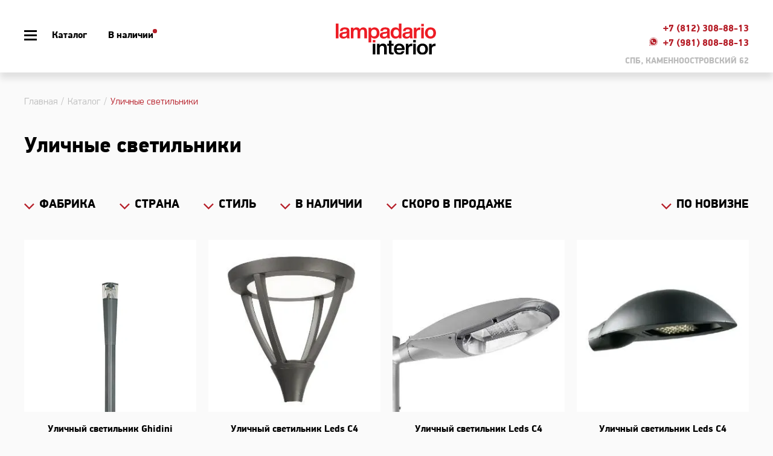

--- FILE ---
content_type: text/html; charset=utf-8
request_url: https://www.lampadario.ru/bytype/Ulichnyj_svetilnik/?type=Ulichnyj_svetilnik&PAGEN_1=2
body_size: 21977
content:
<!DOCTYPE HTML>
<html>
<head>
	<meta http-equiv="Content-Type" content="text/html; charset=utf-8" />
<link href="/bitrix/css/dbogdanoff.cookie/style.min.css?1727874652721" type="text/css"  rel="stylesheet" />
<link href="/bitrix/cache/css/s2/base_copy/template_5c18216edcb1940aa7c5e2cab5d1570e/template_5c18216edcb1940aa7c5e2cab5d1570e_v1.css?176060604010282" type="text/css"  data-template-style="true" rel="stylesheet" />
<script>if(!window.BX)window.BX={};if(!window.BX.message)window.BX.message=function(mess){if(typeof mess==='object'){for(let i in mess) {BX.message[i]=mess[i];} return true;}};</script>
<script>(window.BX||top.BX).message({"JS_CORE_LOADING":"Загрузка...","JS_CORE_NO_DATA":"- Нет данных -","JS_CORE_WINDOW_CLOSE":"Закрыть","JS_CORE_WINDOW_EXPAND":"Развернуть","JS_CORE_WINDOW_NARROW":"Свернуть в окно","JS_CORE_WINDOW_SAVE":"Сохранить","JS_CORE_WINDOW_CANCEL":"Отменить","JS_CORE_WINDOW_CONTINUE":"Продолжить","JS_CORE_H":"ч","JS_CORE_M":"м","JS_CORE_S":"с","JSADM_AI_HIDE_EXTRA":"Скрыть лишние","JSADM_AI_ALL_NOTIF":"Показать все","JSADM_AUTH_REQ":"Требуется авторизация!","JS_CORE_WINDOW_AUTH":"Войти","JS_CORE_IMAGE_FULL":"Полный размер"});</script>

<script src="/bitrix/js/main/core/core.min.js?1727874633225422"></script>

<script>BX.Runtime.registerExtension({"name":"main.core","namespace":"BX","loaded":true});</script>
<script>BX.setJSList(["\/bitrix\/js\/main\/core\/core_ajax.js","\/bitrix\/js\/main\/core\/core_promise.js","\/bitrix\/js\/main\/polyfill\/promise\/js\/promise.js","\/bitrix\/js\/main\/loadext\/loadext.js","\/bitrix\/js\/main\/loadext\/extension.js","\/bitrix\/js\/main\/polyfill\/promise\/js\/promise.js","\/bitrix\/js\/main\/polyfill\/find\/js\/find.js","\/bitrix\/js\/main\/polyfill\/includes\/js\/includes.js","\/bitrix\/js\/main\/polyfill\/matches\/js\/matches.js","\/bitrix\/js\/ui\/polyfill\/closest\/js\/closest.js","\/bitrix\/js\/main\/polyfill\/fill\/main.polyfill.fill.js","\/bitrix\/js\/main\/polyfill\/find\/js\/find.js","\/bitrix\/js\/main\/polyfill\/matches\/js\/matches.js","\/bitrix\/js\/main\/polyfill\/core\/dist\/polyfill.bundle.js","\/bitrix\/js\/main\/core\/core.js","\/bitrix\/js\/main\/polyfill\/intersectionobserver\/js\/intersectionobserver.js","\/bitrix\/js\/main\/lazyload\/dist\/lazyload.bundle.js","\/bitrix\/js\/main\/polyfill\/core\/dist\/polyfill.bundle.js","\/bitrix\/js\/main\/parambag\/dist\/parambag.bundle.js"]);
</script>
<script>(window.BX||top.BX).message({"LANGUAGE_ID":"ru","FORMAT_DATE":"MM\/DD\/YYYY","FORMAT_DATETIME":"MM\/DD\/YYYY HH:MI:SS","COOKIE_PREFIX":"BITRIX_SM","SERVER_TZ_OFFSET":"0","UTF_MODE":"Y","SITE_ID":"s2","SITE_DIR":"\/","USER_ID":"","SERVER_TIME":1769824755,"USER_TZ_OFFSET":0,"USER_TZ_AUTO":"Y","bitrix_sessid":"f012a8904ab56ae5d397a5cb2fcd76d0"});</script>


<script src="/bitrix/js/dbogdanoff.cookie/script.min.js?17278746351623"></script>
<script>BX.setJSList(["\/bitrix\/templates\/base_copy\/components\/kirill\/catalog.smart.filter\/kirillstart\/js\/jquery-ui-1.10.3.custom.min.js","\/bitrix\/templates\/base_copy\/components\/kirill\/catalog.smart.filter\/kirillstart\/script.js","\/bitrix\/templates\/base_copy\/js\/jquery-1.11.1.min.js","\/include\/popup\/js\/script.js","\/include\/popup\/js\/jquery.fancybox.pack.js"]);</script>
<script>BX.setCSSList(["\/include\/popup\/css\/jquery.fancybox.css","\/include\/popup\/css\/style.css"]);</script>
<link rel="canonical" href="https://www.lampadario.ru:443/bytype/Ulichnyj_svetilnik/" />



<script  src="/bitrix/cache/js/s2/base_copy/template_10a822641e854f0777210703e609771f/template_10a822641e854f0777210703e609771f_v1.js?1760606040120925"></script>
<script  src="/bitrix/cache/js/s2/base_copy/page_e0534661672c52ae390090238a6bdbd3/page_e0534661672c52ae390090238a6bdbd3_v1.js?176060604031237"></script>
<script>var _ba = _ba || []; _ba.push(["aid", "6792f64434f502a76120a5a0c4aa6c70"]); _ba.push(["host", "www.lampadario.ru"]); (function() {var ba = document.createElement("script"); ba.type = "text/javascript"; ba.async = true;ba.src = (document.location.protocol == "https:" ? "https://" : "http://") + "bitrix.info/ba.js";var s = document.getElementsByTagName("script")[0];s.parentNode.insertBefore(ba, s);})();</script>


	<title>Встраиваемые светильники купить в салоне дизайнерского света Lampadario</title>
	<meta name="yandex-verification" content="c9e876380f40ecb6" />
	<meta name="yandex-verification" content="84f58bfe836e32ac" />
	<meta name="viewport" content="width=device-width, initial-scale=1.0, maximum-scale=1.0, user-scalable=no">
	<meta name="google-site-verification" content="dFinD5nL9msW0FwQzRQc3SdhPjjAv1ySruR6cBdgznU">
	<meta http-equiv="Content-Type" content="text/html; charset=utf-8">
	<meta name="msapplication-config" content="browserconfig.xml">

	<link rel="stylesheet" type="text/css" href="/css/slick.css?v=26013101">
	<link rel="stylesheet" type="text/css" href="/css/fancybox.css?v=26013101">
	<link rel="stylesheet" type="text/css" href="/css/jquery.fancybox-thumbs.css?v=26013101">
	<link rel="stylesheet" type="text/css" href="/css/style.css?v=26013101">
	<link rel="stylesheet" type="text/css" href="/css/artOrProj.css?v=26013101">
		<script type="text/javascript" src="/js/jquery-3.4.1.min.js"></script>
	<script type="text/javascript" src="/js/jquery.fancybox.pack.js"></script>
	<script type="text/javascript" src="/js/jquery.fancybox-thumbs.js"></script>
	<script type="text/javascript" src="/js/jquery.inputmask.min.js"></script>
	<script type="text/javascript" src="/js/jquery.cookie.js"></script>
	<script type="text/javascript" src="/js/slick.js?v=26013101"></script>

	<link rel="shortcut icon" type="image/x-icon" href="/favicon.ico?v=26013101">
	<link rel="icon" type="image/png" href="/img/favicons/android-chrome-192x192.png" sizes="192x192">
	<link rel="icon" type="image/png" href="/img/favicons/android-chrome-256x256.png" sizes="256x256">
	<link rel="icon" type="image/png" href="/img/favicons/favicon-16x16.png" sizes="16x16">
	<link rel="icon" type="image/png" href="/img/favicons/favicon-32x32.png" sizes="32x32">

	<link rel="apple-touch-icon" href="/img/favicons/apple-touch-icon-180x180.png" sizes="180x180">
	<link rel="mask-icon" href="/img/favicons/safari-pinned-tab.svg" color="#B71924">
	<link rel="manifest" href="/img/favicons/site.webmanifest">
	<!-- Global site tag (gtag.js) - Google Analytics -->
	<script async src="https://www.googletagmanager.com/gtag/js?id=G-14CRLJRKWB"></script>
	<script>
	  window.dataLayer = window.dataLayer || [];
	  function gtag(){dataLayer.push(arguments);}
	  gtag('js', new Date());

	  gtag('config', 'G-14CRLJRKWB');
	</script>
	<!-- Google Tag Manager -->
	<script>(function(w,d,s,l,i){w[l]=w[l]||[];w[l].push({'gtm.start':
	new Date().getTime(),event:'gtm.js'});var f=d.getElementsByTagName(s)[0],
	j=d.createElement(s),dl=l!='dataLayer'?'&l='+l:'';j.async=true;j.src=
	'https://www.googletagmanager.com/gtm.js?id='+i+dl;f.parentNode.insertBefore(j,f);
	})(window,document,'script','dataLayer','GTM-TDGQVV9');</script>
	<!-- End Google Tag Manager -->
	<!-- Begin Verbox {literal} -->
	<script>
	    (function(){(function c(d,w,m,i) {
	        window.supportAPIMethod = m;
	        var s = d.createElement('script');
	        s.id = 'supportScript'; 
	        var id = '6fec86143d853f20c61dfc73839b5ef6';
	        s.src = (!i ? 'https://admin.verbox.ru/support/support.js' : 'https://static.site-chat.me/support/support.int.js') + '?h=' + id;
	        s.onerror = i ? undefined : function(){c(d,w,m,true)};
	        w[m] = w[m] ? w[m] : function(){(w[m].q = w[m].q ? w[m].q : []).push(arguments);};
	        (d.head ? d.head : d.body).appendChild(s);
	    })(document,window,'Verbox')})();
	</script>
	<!-- {/literal} End Verbox -->

</head>
<body>
<!-- Google Tag Manager (noscript) -->
<noscript><iframe src="https://www.googletagmanager.com/ns.html?id=GTM-TDGQVV9"
height="0" width="0" style="display:none;visibility:hidden"></iframe></noscript>
<!-- End Google Tag Manager (noscript) -->


<div class="wrapper">
		<div id="header">
		<a class="logo" href="/"><img src="/img/svg/logo-1.svg"></a>
		<div class="left">
			<div class="main">
				<div class="burger"></div>
				<a class="descOnly" href="/about/projects/">Наши проекты</a>
				<a class="catalog" href="/catalog/">Каталог<div class="line anim1"></div></a>
				<a class="inStock" href="/sale/tovar-v-nalichii/">В наличии<div class="point"></div></a>
				<a class="descOnly sale" href="/discount/">Sale</a>
				<a class="descOnly" href="/coming_soon/">Скоро в продаже</a>
				<div class="descOnly points anim1"></div>
			</div>
			<div class="subMenu">
				<div id="descCatMenu">
					<div class="col"><a class="bold uc noAction" href="#">Декоративный свет</a><ul class="cats"><li><a href="/bytype/svetilniki_bra/">Бра</a></li><li><a href="/bytype/lyustra/">Люстры</a></li><li><a href="/bytype/Nastenno_potolochnye/">Настенно-потолочные</a></li><li><a href="/bytype/nastolnye/">Настольные лампы</a></li><li><a href="/bytype/Podvesnye/">Подвесные светильники</a></li><li><a href="/bytype/Potolochnye/">Потолочные светильники</a></li><li><a href="/bytype/napolnye/">Торшеры</a></li><li><a href="/bytype/khrustalnye_lyustry/">Хрустальные люстры</a></li></ul></div><div class="col"><a class="bold uc noAction" href="#">Технический свет</a><ul class="cats"><li><a href="/bytype/Vstraivaemye/">Встраиваемые светильники</a></li><li><a href="/bytype/nakladnye-svetilniki/">Накладные светильники</a></li><li><a href="/bytype/Podsvetka_dlya_kartin/">Подсветка для картин</a></li><li><a href="/bytype/trekovyy/">Системы освещения</a></li><li><a href="/bytype/Ulichnyj_svetilnik/">Уличные светильники</a></li><li><a href="/bytype/vstraivaemye-sistemy/">Встраиваемые системы</a></li><li><a href="/bytype/trekovye-sistemy/">Трековые системы</a></li><li><a href="/bytype/../news/articles/normativy-osveshchennosti/"><span class="bold ul">Нормативы освещенности</span></a></li></ul></div><div class="col"><a class="bold uc noAction" href="#">Другое</a><ul class="cats"><li><a href="/bytype/rozetki-i-vyklyuchateli/">Розетки и выключатели</a></li></ul></div><div class="col"><a class="bold uc noAction" href="#">Мебель и аксессуары</a><ul class="cats"><li><a href="/bytype/vaza/">Вазы</a></li><li><a href="/bytype/kryuchki-veshalki/">Вешалки</a></li><li><a href="/bytype/dekorativnye-panno/">Декоративные панно</a></li><li><a href="/bytype/dekorativnyy-podnos/">Декоративные подносы</a></li><li><a href="/bytype/dekorativnaya-statuetka/">Декоративные статуэтки</a></li><li><a href="/bytype/dekorativnye-chashi/">Декоративные чаши</a></li><li><a href="/bytype/divan/">Диван</a></li><li><a href="/bytype/zerkalo/">Зеркало</a></li><li><a href="/bytype/knizhnyy-shkaf/">Книжный шкаф</a></li><li><a href="/bytype/komod/">Комод</a></li><li><a href="/bytype/konsol/">Консоль</a></li><li><a href="/bytype/kreslo/">Кресло</a></li><li><a href="/bytype/krovat/">Кровать</a></li><li><a href="/bytype/kuvshiny/">Кувшины</a></li><li><a href="/bytype/podsvechnik/">Подсвечник</a></li><li><a href="/bytype/podstavka/">Подставка</a></li><li><a href="/bytype/pristavnoy-stolik/">Приставной столик</a></li><li><a href="/bytype/puf/">Пуф</a></li><li><a href="/bytype/skameyki/">Скамейки</a></li><li><a href="/bytype/stellazh/">Стеллаж</a></li><li><a href="/bytype/stoly/">Столы</a></li><li><a href="/bytype/stulya/">Стулья</a></li><li><a href="/bytype/tsvetochnye-gorshki/">Цветочные горшки</a></li><li><a href="/bytype/chasy/">Часы настенные</a></li><li><a href="/bytype/shkaf/">Шкаф</a></li></ul></div>					<div class="close catMenu"></div>
				</div>
			</div>
			<div class="subMenu">
				<div class="descOnly" id="descMoreMenu">
					<ul>
						<li><a href="/about/">О компании</a></li>
						<li><a href="/fabrics/">Фабрики</a></li>
						<li><a href="/news/articles/">Статьи</a></li>
					</ul>
				</div>
			</div>
			<div class="subMenu">
				<div id="tabMobCatMenu">
					<div class="search">
						<form action="/search/index.php">
							<div class="form">
								<input name="q" type="text" value="" placeholder="Поиск по сайту">
								<input name="s" type="submit" value="">
							</div>
						</form>
					</div>
					<a class="mobOnly mobCatMenu" href="#">Каталог<div class="arrow anim1"></div></a>
					<div class="cats anim1">
						<div class="mobOnly"><a class="bold uc mobCatMenu" href="#">Декоративный свет<div class="arrow anim1"></div></a><ul class="cats anim1"><li><a href="/bytype/svetilniki_bra/">Бра</a></li><li><a href="/bytype/lyustra/">Люстры</a></li><li><a href="/bytype/Nastenno_potolochnye/">Настенно-потолочные</a></li><li><a href="/bytype/nastolnye/">Настольные лампы</a></li><li><a href="/bytype/Podvesnye/">Подвесные светильники</a></li><li><a href="/bytype/Potolochnye/">Потолочные светильники</a></li><li><a href="/bytype/napolnye/">Торшеры</a></li><li><a href="/bytype/khrustalnye_lyustry/">Хрустальные люстры</a></li></ul></div><div class="mobOnly"><a class="bold uc mobCatMenu" href="#">Технический свет<div class="arrow anim1"></div></a><ul class="cats anim1"><li><a href="/bytype/Vstraivaemye/">Встраиваемые светильники</a></li><li><a href="/bytype/nakladnye-svetilniki/">Накладные светильники</a></li><li><a href="/bytype/Podsvetka_dlya_kartin/">Подсветка для картин</a></li><li><a href="/bytype/trekovyy/">Системы освещения</a></li><li><a href="/bytype/Ulichnyj_svetilnik/">Уличные светильники</a></li><li><a href="/bytype/vstraivaemye-sistemy/">Встраиваемые системы</a></li><li><a href="/bytype/trekovye-sistemy/">Трековые системы</a></li><li><a href="/bytype/../news/articles/normativy-osveshchennosti/"><span class="bold ul">Нормативы освещенности</span></a></li></ul></div><div class="mobOnly"><a class="bold uc mobCatMenu" href="#">Другое<div class="arrow anim1"></div></a><ul class="cats anim1"><li><a href="/bytype/rozetki-i-vyklyuchateli/">Розетки и выключатели</a></li></ul></div><div class="mobOnly"><a class="bold uc mobCatMenu" href="#">Мебель и аксессуары<div class="arrow anim1"></div></a><ul class="cats anim1"><li><a href="/bytype/vaza/">Вазы</a></li><li><a href="/bytype/kryuchki-veshalki/">Вешалки</a></li><li><a href="/bytype/dekorativnye-panno/">Декоративные панно</a></li><li><a href="/bytype/dekorativnyy-podnos/">Декоративные подносы</a></li><li><a href="/bytype/dekorativnaya-statuetka/">Декоративные статуэтки</a></li><li><a href="/bytype/dekorativnye-chashi/">Декоративные чаши</a></li><li><a href="/bytype/divan/">Диван</a></li><li><a href="/bytype/zerkalo/">Зеркало</a></li><li><a href="/bytype/knizhnyy-shkaf/">Книжный шкаф</a></li><li><a href="/bytype/komod/">Комод</a></li><li><a href="/bytype/konsol/">Консоль</a></li><li><a href="/bytype/kreslo/">Кресло</a></li><li><a href="/bytype/krovat/">Кровать</a></li><li><a href="/bytype/kuvshiny/">Кувшины</a></li><li><a href="/bytype/podsvechnik/">Подсвечник</a></li><li><a href="/bytype/podstavka/">Подставка</a></li><li><a href="/bytype/pristavnoy-stolik/">Приставной столик</a></li><li><a href="/bytype/puf/">Пуф</a></li><li><a href="/bytype/skameyki/">Скамейки</a></li><li><a href="/bytype/stellazh/">Стеллаж</a></li><li><a href="/bytype/stoly/">Столы</a></li><li><a href="/bytype/stulya/">Стулья</a></li><li><a href="/bytype/tsvetochnye-gorshki/">Цветочные горшки</a></li><li><a href="/bytype/chasy/">Часы настенные</a></li><li><a href="/bytype/shkaf/">Шкаф</a></li></ul></div>					</div>
					<div class="more">
						<ul>
							<li class="mobOnly">
								<a class="rel" href="/sale/tovar-v-nalichii/">В наличии<div class="point"></div></a>
							</li>
							<li><a href="/discount/">Sale</a></li>
							<li><a href="/coming_soon/">Скоро в продаже</a></li>
							<li><a href="/about/projects/">Наши проекты</a></li>
							<li><a href="/about/">О компании</a></li>
							<li><a href="/fabrics/">Фабрики</a></li>
							<li><a href="/news/articles/">Статьи</a></li>
							<li><a href="/contacts/">Контакты</a></li>
						</ul>
					</div>
					<div class="address uc bold mobOnly">
						СПБ, КАМЕННООСТРОВСКИЙ 62
					</div>
				</div>
				<div class="close tabMobMenu"></div>
			</div>
		</div>
		<div class="right">
			<div class="search">
				<form action="/search/index.php">
					<div class="form">
						<input name="q" type="text" value="" placeholder="Поиск по сайту">
						<input name="s" type="submit" value="">
					</div>
				</form>
			</div>
			<div class="contacts">
				<div class="row bold">
					<a class="descOnly word" href="/contacts/">Контакты</a>
					<a class="phone" href="tel:+78123088813">+7 (812) 308-88-13</a>
				</div>
				<div class="row bold">
					<a class="phone" href="https://wa.me/79818088813">
						<img class="whatsapp"src="/img/svg/WhatsApp.svg">
						+7 (981) 808-88-13
					</a>
				</div>
				<div class="address bold uc">СПБ, КАМЕННООСТРОВСКИЙ 62</div>
			</div>
		</div>
	</div>
	<div id="body">
		<!-- Yandex.Metrika counter -->
<script type="text/javascript" >
   (function(m,e,t,r,i,k,a){m[i]=m[i]||function(){(m[i].a=m[i].a||[]).push(arguments)};
   m[i].l=1*new Date();k=e.createElement(t),a=e.getElementsByTagName(t)[0],k.async=1,k.src=r,a.parentNode.insertBefore(k,a)})
   (window, document, "script", "https://mc.yandex.ru/metrika/tag.js", "ym");

   ym(1919659, "init", {
        clickmap:true,
        trackLinks:true,
        accurateTrackBounce:true,
        webvisor:true,
        ecommerce:"dataLayer"
   });
</script>
<noscript><div><img src="https://mc.yandex.ru/watch/1919659" style="position:absolute; left:-9999px;" alt="" /></div></noscript>
<!-- /Yandex.Metrika counter -->
<link rel="stylesheet" type="text/css" href="/catalog/style.css">
<div class="section descOnly" itemscope="" itemtype="http://schema.org/BreadcrumbList">
	<div class="breadcrumbs" itemprop="itemListElement" itemscope="" itemtype="http://schema.org/ListItem">
		<a itemprop="item" href="/">Главная</a>
		<meta itemprop="name" content="Главная">
		<meta itemprop="position" content="1" />
		<a itemprop="item" href="/catalog/">Каталог</a><meta itemprop="name" content="Каталог"><meta itemprop="position" content="2" /><span itemprop="name">Уличные светильники</span><meta itemprop="position" content="3" />	</div>
</div>
<div class="section" id="catalogPage">
	<h1>Уличные светильники</h1>
		<div class="heap">
		<div class="sort">
			<a class="first" href="#">по новизне</a>
			<div class="subMenu anim1">
				<ul>
					<li><a data-sort="byDateDesc" href="#">по новизне</a></li><li><a data-sort="byShows" href="#">по популярности</a></li><li><a data-sort="byName" href="#">по названию</a></li>				</ul>
			</div>
		</div>
		<div class="filter">
			

<script type="text/javascript">
	var smartFilter = new JCSmartFilter('/bytype/Ulichnyj_svetilnik/?type=Ulichnyj_svetilnik&PAGEN_1=2');
	dimModif(); // Затемнение пустых выпадашек
</script>
<form name="_form" action="/bytype/Ulichnyj_svetilnik/?type=Ulichnyj_svetilnik&PAGEN_1=2" method="get" class="smartfilter hidden-xs hidden-ms">
			<input type="hidden" name="type" id="type" value="Ulichnyj_svetilnik">
			<input type="hidden" name="PAGEN_1" id="PAGEN_1" value="2">
		<a href="#" class="mobTabBtn">Фильтр</a>
	<div class="wrapper anim1">
		<ul class="row">
		        								<li class="lvl1">
					<a href="#" class="showchild arrow">Фабрика</a>
					<div class="subMenu anim1">
						<ul id="ul_3">
														<li class="lvl2 lvl2_disabled">
									<input class="cb" type="checkbox" value="Y" name="arrFilter_3_3252785674" id="arrFilter_3_3252785674"  onclick="smartFilter.click(this)"/>
									<label for="arrFilter_3_3252785674">101 COPENHAGEN</label>
								</li>
																					<li class="lvl2">
									<input class="cb" type="checkbox" value="Y" name="arrFilter_3_2107877259" id="arrFilter_3_2107877259"  onclick="smartFilter.click(this)"/>
									<label for="arrFilter_3_2107877259">Aldo Bernardi</label>
								</li>
																					<li class="lvl2 lvl2_disabled">
									<input class="cb" type="checkbox" value="Y" name="arrFilter_3_2989879633" id="arrFilter_3_2989879633"  onclick="smartFilter.click(this)"/>
									<label for="arrFilter_3_2989879633">Aqua Creation</label>
								</li>
																					<li class="lvl2 lvl2_disabled">
									<input class="cb" type="checkbox" value="Y" name="arrFilter_3_3387796282" id="arrFilter_3_3387796282"  onclick="smartFilter.click(this)"/>
									<label for="arrFilter_3_3387796282">Arizzi</label>
								</li>
																					<li class="lvl2 lvl2_disabled">
									<input class="cb" type="checkbox" value="Y" name="arrFilter_3_2257210892" id="arrFilter_3_2257210892"  onclick="smartFilter.click(this)"/>
									<label for="arrFilter_3_2257210892">Arkos</label>
								</li>
																					<li class="lvl2 lvl2_disabled">
									<input class="cb" type="checkbox" value="Y" name="arrFilter_3_2658494091" id="arrFilter_3_2658494091"  onclick="smartFilter.click(this)"/>
									<label for="arrFilter_3_2658494091">Aromas</label>
								</li>
																					<li class="lvl2 lvl2_disabled">
									<input class="cb" type="checkbox" value="Y" name="arrFilter_3_351873914" id="arrFilter_3_351873914"  onclick="smartFilter.click(this)"/>
									<label for="arrFilter_3_351873914">Arte di Murano</label>
								</li>
																					<li class="lvl2 lvl2_disabled">
									<input class="cb" type="checkbox" value="Y" name="arrFilter_3_3771689198" id="arrFilter_3_3771689198"  onclick="smartFilter.click(this)"/>
									<label for="arrFilter_3_3771689198">Arte Veneziana</label>
								</li>
																					<li class="lvl2">
									<input class="cb" type="checkbox" value="Y" name="arrFilter_3_1500340406" id="arrFilter_3_1500340406"  onclick="smartFilter.click(this)"/>
									<label for="arrFilter_3_1500340406">Artemide</label>
								</li>
																					<li class="lvl2 lvl2_disabled">
									<input class="cb" type="checkbox" value="Y" name="arrFilter_3_2532676273" id="arrFilter_3_2532676273"  onclick="smartFilter.click(this)"/>
									<label for="arrFilter_3_2532676273">Arteriors</label>
								</li>
																					<li class="lvl2">
									<input class="cb" type="checkbox" value="Y" name="arrFilter_3_2703233115" id="arrFilter_3_2703233115"  onclick="smartFilter.click(this)"/>
									<label for="arrFilter_3_2703233115">Arturo Alvarez</label>
								</li>
																					<li class="lvl2">
									<input class="cb" type="checkbox" value="Y" name="arrFilter_3_3351441710" id="arrFilter_3_3351441710"  onclick="smartFilter.click(this)"/>
									<label for="arrFilter_3_3351441710">Astro Lighting</label>
								</li>
																					<li class="lvl2 lvl2_disabled">
									<input class="cb" type="checkbox" value="Y" name="arrFilter_3_597320834" id="arrFilter_3_597320834"  onclick="smartFilter.click(this)"/>
									<label for="arrFilter_3_597320834">Audo</label>
								</li>
																					<li class="lvl2 lvl2_disabled">
									<input class="cb" type="checkbox" value="Y" name="arrFilter_3_4194326291" id="arrFilter_3_4194326291"  onclick="smartFilter.click(this)"/>
									<label for="arrFilter_3_4194326291">Axo Light</label>
								</li>
																					<li class="lvl2">
									<input class="cb" type="checkbox" value="Y" name="arrFilter_3_4031323929" id="arrFilter_3_4031323929"  onclick="smartFilter.click(this)"/>
									<label for="arrFilter_3_4031323929">B.Lux</label>
								</li>
																					<li class="lvl2 lvl2_disabled">
									<input class="cb" type="checkbox" value="Y" name="arrFilter_3_2366072709" id="arrFilter_3_2366072709"  onclick="smartFilter.click(this)"/>
									<label for="arrFilter_3_2366072709">Badari</label>
								</li>
																					<li class="lvl2 lvl2_disabled">
									<input class="cb" type="checkbox" value="Y" name="arrFilter_3_331872978" id="arrFilter_3_331872978"  onclick="smartFilter.click(this)"/>
									<label for="arrFilter_3_331872978">Baga</label>
								</li>
																					<li class="lvl2 lvl2_disabled">
									<input class="cb" type="checkbox" value="Y" name="arrFilter_3_3622128378" id="arrFilter_3_3622128378"  onclick="smartFilter.click(this)"/>
									<label for="arrFilter_3_3622128378">Banci Firenze</label>
								</li>
																					<li class="lvl2 lvl2_disabled">
									<input class="cb" type="checkbox" value="Y" name="arrFilter_3_1087273882" id="arrFilter_3_1087273882"  onclick="smartFilter.click(this)"/>
									<label for="arrFilter_3_1087273882">Barovier & Toso</label>
								</li>
																					<li class="lvl2 lvl2_disabled">
									<input class="cb" type="checkbox" value="Y" name="arrFilter_3_2518243396" id="arrFilter_3_2518243396"  onclick="smartFilter.click(this)"/>
									<label for="arrFilter_3_2518243396">Basilux</label>
								</li>
																					<li class="lvl2 lvl2_disabled">
									<input class="cb" type="checkbox" value="Y" name="arrFilter_3_4014459541" id="arrFilter_3_4014459541"  onclick="smartFilter.click(this)"/>
									<label for="arrFilter_3_4014459541">Beby Italy</label>
								</li>
																					<li class="lvl2">
									<input class="cb" type="checkbox" value="Y" name="arrFilter_3_3823069529" id="arrFilter_3_3823069529"  onclick="smartFilter.click(this)"/>
									<label for="arrFilter_3_3823069529">Bega</label>
								</li>
																					<li class="lvl2 lvl2_disabled">
									<input class="cb" type="checkbox" value="Y" name="arrFilter_3_244473809" id="arrFilter_3_244473809"  onclick="smartFilter.click(this)"/>
									<label for="arrFilter_3_244473809">Bellart</label>
								</li>
																					<li class="lvl2 lvl2_disabled">
									<input class="cb" type="checkbox" value="Y" name="arrFilter_3_4087560607" id="arrFilter_3_4087560607"  onclick="smartFilter.click(this)"/>
									<label for="arrFilter_3_4087560607">Bert Frank</label>
								</li>
																					<li class="lvl2 lvl2_disabled">
									<input class="cb" type="checkbox" value="Y" name="arrFilter_3_2279135610" id="arrFilter_3_2279135610"  onclick="smartFilter.click(this)"/>
									<label for="arrFilter_3_2279135610">BEZHKO</label>
								</li>
																					<li class="lvl2 lvl2_disabled">
									<input class="cb" type="checkbox" value="Y" name="arrFilter_3_3836542341" id="arrFilter_3_3836542341"  onclick="smartFilter.click(this)"/>
									<label for="arrFilter_3_3836542341">Bontempi</label>
								</li>
																					<li class="lvl2">
									<input class="cb" type="checkbox" value="Y" name="arrFilter_3_622364711" id="arrFilter_3_622364711"  onclick="smartFilter.click(this)"/>
									<label for="arrFilter_3_622364711">Bover</label>
								</li>
																					<li class="lvl2 lvl2_disabled">
									<input class="cb" type="checkbox" value="Y" name="arrFilter_3_1674381730" id="arrFilter_3_1674381730"  onclick="smartFilter.click(this)"/>
									<label for="arrFilter_3_1674381730">BPM</label>
								</li>
																					<li class="lvl2 lvl2_disabled">
									<input class="cb" type="checkbox" value="Y" name="arrFilter_3_1732517418" id="arrFilter_3_1732517418"  onclick="smartFilter.click(this)"/>
									<label for="arrFilter_3_1732517418">Brand Van Egmond</label>
								</li>
																					<li class="lvl2 lvl2_disabled">
									<input class="cb" type="checkbox" value="Y" name="arrFilter_3_2992949196" id="arrFilter_3_2992949196"  onclick="smartFilter.click(this)"/>
									<label for="arrFilter_3_2992949196">BROKIS</label>
								</li>
																					<li class="lvl2 lvl2_disabled">
									<input class="cb" type="checkbox" value="Y" name="arrFilter_3_2127932023" id="arrFilter_3_2127932023"  onclick="smartFilter.click(this)"/>
									<label for="arrFilter_3_2127932023">Cangini & Tucci </label>
								</li>
																					<li class="lvl2 lvl2_disabled">
									<input class="cb" type="checkbox" value="Y" name="arrFilter_3_2227877955" id="arrFilter_3_2227877955"  onclick="smartFilter.click(this)"/>
									<label for="arrFilter_3_2227877955">Castro Lighting</label>
								</li>
																					<li class="lvl2">
									<input class="cb" type="checkbox" value="Y" name="arrFilter_3_1028025475" id="arrFilter_3_1028025475"  onclick="smartFilter.click(this)"/>
									<label for="arrFilter_3_1028025475">Catellani&Smith</label>
								</li>
																					<li class="lvl2 lvl2_disabled">
									<input class="cb" type="checkbox" value="Y" name="arrFilter_3_3290581381" id="arrFilter_3_3290581381"  onclick="smartFilter.click(this)"/>
									<label for="arrFilter_3_3290581381">Cattelan Italia</label>
								</li>
																					<li class="lvl2 lvl2_disabled">
									<input class="cb" type="checkbox" value="Y" name="arrFilter_3_2673048392" id="arrFilter_3_2673048392"  onclick="smartFilter.click(this)"/>
									<label for="arrFilter_3_2673048392">Chelini</label>
								</li>
																					<li class="lvl2 lvl2_disabled">
									<input class="cb" type="checkbox" value="Y" name="arrFilter_3_750059507" id="arrFilter_3_750059507"  onclick="smartFilter.click(this)"/>
									<label for="arrFilter_3_750059507">Christopher Guy</label>
								</li>
																					<li class="lvl2 lvl2_disabled">
									<input class="cb" type="checkbox" value="Y" name="arrFilter_3_2369315048" id="arrFilter_3_2369315048"  onclick="smartFilter.click(this)"/>
									<label for="arrFilter_3_2369315048">Contardi</label>
								</li>
																					<li class="lvl2 lvl2_disabled">
									<input class="cb" type="checkbox" value="Y" name="arrFilter_3_4139238408" id="arrFilter_3_4139238408"  onclick="smartFilter.click(this)"/>
									<label for="arrFilter_3_4139238408">Cremasco Illuminazione</label>
								</li>
																					<li class="lvl2 lvl2_disabled">
									<input class="cb" type="checkbox" value="Y" name="arrFilter_3_2338045908" id="arrFilter_3_2338045908"  onclick="smartFilter.click(this)"/>
									<label for="arrFilter_3_2338045908">CTO Lighting</label>
								</li>
																					<li class="lvl2 lvl2_disabled">
									<input class="cb" type="checkbox" value="Y" name="arrFilter_3_2471634427" id="arrFilter_3_2471634427"  onclick="smartFilter.click(this)"/>
									<label for="arrFilter_3_2471634427">CVL</label>
								</li>
																					<li class="lvl2">
									<input class="cb" type="checkbox" value="Y" name="arrFilter_3_640340729" id="arrFilter_3_640340729"  onclick="smartFilter.click(this)"/>
									<label for="arrFilter_3_640340729">Davide Groppi</label>
								</li>
																					<li class="lvl2 lvl2_disabled">
									<input class="cb" type="checkbox" value="Y" name="arrFilter_3_1205592845" id="arrFilter_3_1205592845"  onclick="smartFilter.click(this)"/>
									<label for="arrFilter_3_1205592845">De Majo</label>
								</li>
																					<li class="lvl2 lvl2_disabled">
									<input class="cb" type="checkbox" value="Y" name="arrFilter_3_1165072289" id="arrFilter_3_1165072289"  onclick="smartFilter.click(this)"/>
									<label for="arrFilter_3_1165072289">DelightFull</label>
								</li>
																					<li class="lvl2">
									<input class="cb" type="checkbox" value="Y" name="arrFilter_3_348797236" id="arrFilter_3_348797236"  onclick="smartFilter.click(this)"/>
									<label for="arrFilter_3_348797236">Delta Light</label>
								</li>
																					<li class="lvl2 lvl2_disabled">
									<input class="cb" type="checkbox" value="Y" name="arrFilter_3_824357376" id="arrFilter_3_824357376"  onclick="smartFilter.click(this)"/>
									<label for="arrFilter_3_824357376">Desalto</label>
								</li>
																					<li class="lvl2">
									<input class="cb" type="checkbox" value="Y" name="arrFilter_3_3836915008" id="arrFilter_3_3836915008"  onclick="smartFilter.click(this)"/>
									<label for="arrFilter_3_3836915008">Disano</label>
								</li>
																					<li class="lvl2 lvl2_disabled">
									<input class="cb" type="checkbox" value="Y" name="arrFilter_3_3379322110" id="arrFilter_3_3379322110"  onclick="smartFilter.click(this)"/>
									<label for="arrFilter_3_3379322110">Ditre Italia</label>
								</li>
																					<li class="lvl2 lvl2_disabled">
									<input class="cb" type="checkbox" value="Y" name="arrFilter_3_2513344923" id="arrFilter_3_2513344923"  onclick="smartFilter.click(this)"/>
									<label for="arrFilter_3_2513344923">Due Effe</label>
								</li>
																					<li class="lvl2 lvl2_disabled">
									<input class="cb" type="checkbox" value="Y" name="arrFilter_3_470507073" id="arrFilter_3_470507073"  onclick="smartFilter.click(this)"/>
									<label for="arrFilter_3_470507073">Durable</label>
								</li>
																					<li class="lvl2 lvl2_disabled">
									<input class="cb" type="checkbox" value="Y" name="arrFilter_3_1392642621" id="arrFilter_3_1392642621"  onclick="smartFilter.click(this)"/>
									<label for="arrFilter_3_1392642621">Eden Design</label>
								</li>
																					<li class="lvl2 lvl2_disabled">
									<input class="cb" type="checkbox" value="Y" name="arrFilter_3_2099809728" id="arrFilter_3_2099809728"  onclick="smartFilter.click(this)"/>
									<label for="arrFilter_3_2099809728">Eichholtz</label>
								</li>
																					<li class="lvl2">
									<input class="cb" type="checkbox" value="Y" name="arrFilter_3_4009241129" id="arrFilter_3_4009241129"  onclick="smartFilter.click(this)"/>
									<label for="arrFilter_3_4009241129">Estiluz</label>
								</li>
																					<li class="lvl2 lvl2_disabled">
									<input class="cb" type="checkbox" value="Y" name="arrFilter_3_2427366683" id="arrFilter_3_2427366683"  onclick="smartFilter.click(this)"/>
									<label for="arrFilter_3_2427366683">Euroluce lampadari</label>
								</li>
																					<li class="lvl2 lvl2_disabled">
									<input class="cb" type="checkbox" value="Y" name="arrFilter_3_2003519797" id="arrFilter_3_2003519797"  onclick="smartFilter.click(this)"/>
									<label for="arrFilter_3_2003519797">Fabbian</label>
								</li>
																					<li class="lvl2 lvl2_disabled">
									<input class="cb" type="checkbox" value="Y" name="arrFilter_3_1041259160" id="arrFilter_3_1041259160"  onclick="smartFilter.click(this)"/>
									<label for="arrFilter_3_1041259160">FALB</label>
								</li>
																					<li class="lvl2">
									<input class="cb" type="checkbox" value="Y" name="arrFilter_3_2060859619" id="arrFilter_3_2060859619"  onclick="smartFilter.click(this)"/>
									<label for="arrFilter_3_2060859619">Faro</label>
								</li>
																					<li class="lvl2 lvl2_disabled">
									<input class="cb" type="checkbox" value="Y" name="arrFilter_3_3288611444" id="arrFilter_3_3288611444"  onclick="smartFilter.click(this)"/>
									<label for="arrFilter_3_3288611444">Faustig</label>
								</li>
																					<li class="lvl2 lvl2_disabled">
									<input class="cb" type="checkbox" value="Y" name="arrFilter_3_2504012831" id="arrFilter_3_2504012831"  onclick="smartFilter.click(this)"/>
									<label for="arrFilter_3_2504012831">Ferroluce Ceramica</label>
								</li>
																					<li class="lvl2 lvl2_disabled">
									<input class="cb" type="checkbox" value="Y" name="arrFilter_3_2809158953" id="arrFilter_3_2809158953"  onclick="smartFilter.click(this)"/>
									<label for="arrFilter_3_2809158953">Fiam</label>
								</li>
																					<li class="lvl2 lvl2_disabled">
									<input class="cb" type="checkbox" value="Y" name="arrFilter_3_2841577277" id="arrFilter_3_2841577277"  onclick="smartFilter.click(this)"/>
									<label for="arrFilter_3_2841577277">Florenz lamp</label>
								</li>
																					<li class="lvl2">
									<input class="cb" type="checkbox" value="Y" name="arrFilter_3_513975958" id="arrFilter_3_513975958"  onclick="smartFilter.click(this)"/>
									<label for="arrFilter_3_513975958">Flos</label>
								</li>
																					<li class="lvl2">
									<input class="cb" type="checkbox" value="Y" name="arrFilter_3_447483596" id="arrFilter_3_447483596"  onclick="smartFilter.click(this)"/>
									<label for="arrFilter_3_447483596">Fontana Arte</label>
								</li>
																					<li class="lvl2 lvl2_disabled">
									<input class="cb" type="checkbox" value="Y" name="arrFilter_3_2392851661" id="arrFilter_3_2392851661"  onclick="smartFilter.click(this)"/>
									<label for="arrFilter_3_2392851661">Gabriel Scott</label>
								</li>
																					<li class="lvl2 lvl2_disabled">
									<input class="cb" type="checkbox" value="Y" name="arrFilter_3_1942530749" id="arrFilter_3_1942530749"  onclick="smartFilter.click(this)"/>
									<label for="arrFilter_3_1942530749">Gallo</label>
								</li>
																					<li class="lvl2 lvl2_disabled">
									<input class="cb" type="checkbox" value="Y" name="arrFilter_3_4191443375" id="arrFilter_3_4191443375"  onclick="smartFilter.click(this)"/>
									<label for="arrFilter_3_4191443375">Gallotti&Radice</label>
								</li>
																					<li class="lvl2 lvl2_disabled">
									<input class="cb" type="checkbox" value="Y" name="arrFilter_3_186821128" id="arrFilter_3_186821128"  onclick="smartFilter.click(this)"/>
									<label for="arrFilter_3_186821128">Gamma Arredamenti</label>
								</li>
																					<li class="lvl2">
									<input class="cb" type="checkbox" value="Y" name="arrFilter_3_1208476236" id="arrFilter_3_1208476236"  onclick="smartFilter.click(this)"/>
									<label for="arrFilter_3_1208476236">Ghidini</label>
								</li>
																					<li class="lvl2 lvl2_disabled">
									<input class="cb" type="checkbox" value="Y" name="arrFilter_3_2204294332" id="arrFilter_3_2204294332"  onclick="smartFilter.click(this)"/>
									<label for="arrFilter_3_2204294332">Giorgetti</label>
								</li>
																					<li class="lvl2 lvl2_disabled">
									<input class="cb" type="checkbox" value="Y" name="arrFilter_3_1263380414" id="arrFilter_3_1263380414"  onclick="smartFilter.click(this)"/>
									<label for="arrFilter_3_1263380414">Haberdashery</label>
								</li>
																					<li class="lvl2">
									<input class="cb" type="checkbox" value="Y" name="arrFilter_3_2497206735" id="arrFilter_3_2497206735"  onclick="smartFilter.click(this)"/>
									<label for="arrFilter_3_2497206735">Helestra</label>
								</li>
																					<li class="lvl2 lvl2_disabled">
									<input class="cb" type="checkbox" value="Y" name="arrFilter_3_1652041465" id="arrFilter_3_1652041465"  onclick="smartFilter.click(this)"/>
									<label for="arrFilter_3_1652041465">Henge</label>
								</li>
																					<li class="lvl2 lvl2_disabled">
									<input class="cb" type="checkbox" value="Y" name="arrFilter_3_3261007326" id="arrFilter_3_3261007326"  onclick="smartFilter.click(this)"/>
									<label for="arrFilter_3_3261007326">Hind Rabii</label>
								</li>
																					<li class="lvl2 lvl2_disabled">
									<input class="cb" type="checkbox" value="Y" name="arrFilter_3_174143483" id="arrFilter_3_174143483"  onclick="smartFilter.click(this)"/>
									<label for="arrFilter_3_174143483">Icone minitalux</label>
								</li>
																					<li class="lvl2 lvl2_disabled">
									<input class="cb" type="checkbox" value="Y" name="arrFilter_3_3843080328" id="arrFilter_3_3843080328"  onclick="smartFilter.click(this)"/>
									<label for="arrFilter_3_3843080328">IDL</label>
								</li>
																					<li class="lvl2">
									<input class="cb" type="checkbox" value="Y" name="arrFilter_3_73876574" id="arrFilter_3_73876574"  onclick="smartFilter.click(this)"/>
									<label for="arrFilter_3_73876574">iGuzzini</label>
								</li>
																					<li class="lvl2 lvl2_disabled">
									<input class="cb" type="checkbox" value="Y" name="arrFilter_3_3588921679" id="arrFilter_3_3588921679"  onclick="smartFilter.click(this)"/>
									<label for="arrFilter_3_3588921679">Il Paralume Marina</label>
								</li>
																					<li class="lvl2 lvl2_disabled">
									<input class="cb" type="checkbox" value="Y" name="arrFilter_3_1844980715" id="arrFilter_3_1844980715"  onclick="smartFilter.click(this)"/>
									<label for="arrFilter_3_1844980715">Ilfari </label>
								</li>
																					<li class="lvl2 lvl2_disabled">
									<input class="cb" type="checkbox" value="Y" name="arrFilter_3_2038154556" id="arrFilter_3_2038154556"  onclick="smartFilter.click(this)"/>
									<label for="arrFilter_3_2038154556">Innermost</label>
								</li>
																					<li class="lvl2">
									<input class="cb" type="checkbox" value="Y" name="arrFilter_3_3644377468" id="arrFilter_3_3644377468"  onclick="smartFilter.click(this)"/>
									<label for="arrFilter_3_3644377468">Intra lighting</label>
								</li>
																					<li class="lvl2 lvl2_disabled">
									<input class="cb" type="checkbox" value="Y" name="arrFilter_3_2623615998" id="arrFilter_3_2623615998"  onclick="smartFilter.click(this)"/>
									<label for="arrFilter_3_2623615998">Italamp</label>
								</li>
																					<li class="lvl2 lvl2_disabled">
									<input class="cb" type="checkbox" value="Y" name="arrFilter_3_3051202998" id="arrFilter_3_3051202998"  onclick="smartFilter.click(this)"/>
									<label for="arrFilter_3_3051202998">JUNG</label>
								</li>
																					<li class="lvl2 lvl2_disabled">
									<input class="cb" type="checkbox" value="Y" name="arrFilter_3_2116700459" id="arrFilter_3_2116700459"  onclick="smartFilter.click(this)"/>
									<label for="arrFilter_3_2116700459">Juniper</label>
								</li>
																					<li class="lvl2">
									<input class="cb" type="checkbox" value="Y" name="arrFilter_3_530934855" id="arrFilter_3_530934855"  onclick="smartFilter.click(this)"/>
									<label for="arrFilter_3_530934855">KARMAN</label>
								</li>
																					<li class="lvl2">
									<input class="cb" type="checkbox" value="Y" name="arrFilter_3_2626819313" id="arrFilter_3_2626819313"  onclick="smartFilter.click(this)"/>
									<label for="arrFilter_3_2626819313">KUNDALINI</label>
								</li>
																					<li class="lvl2 lvl2_disabled">
									<input class="cb" type="checkbox" value="Y" name="arrFilter_3_1074395216" id="arrFilter_3_1074395216"  onclick="smartFilter.click(this)"/>
									<label for="arrFilter_3_1074395216">Kutek</label>
								</li>
																					<li class="lvl2 lvl2_disabled">
									<input class="cb" type="checkbox" value="Y" name="arrFilter_3_4249302650" id="arrFilter_3_4249302650"  onclick="smartFilter.click(this)"/>
									<label for="arrFilter_3_4249302650">La Murrina</label>
								</li>
																					<li class="lvl2 lvl2_disabled">
									<input class="cb" type="checkbox" value="Y" name="arrFilter_3_4049339132" id="arrFilter_3_4049339132"  onclick="smartFilter.click(this)"/>
									<label for="arrFilter_3_4049339132">LampLandia</label>
								</li>
																					<li class="lvl2">
									<input class="cb" type="checkbox" value="Y" name="arrFilter_3_3393783569" id="arrFilter_3_3393783569"  onclick="smartFilter.click(this)"/>
									<label for="arrFilter_3_3393783569">Landa</label>
								</li>
																					<li class="lvl2 lvl2_disabled">
									<input class="cb" type="checkbox" value="Y" name="arrFilter_3_3450132537" id="arrFilter_3_3450132537"  onclick="smartFilter.click(this)"/>
									<label for="arrFilter_3_3450132537">Lasvit</label>
								</li>
																					<li class="lvl2 lvl2_disabled">
									<input class="cb" type="checkbox" value="Y" name="arrFilter_3_2490152945" id="arrFilter_3_2490152945"  onclick="smartFilter.click(this)"/>
									<label for="arrFilter_3_2490152945">Le Porcellane</label>
								</li>
																					<li class="lvl2">
									<input class="cb" type="checkbox" value="Y" name="arrFilter_3_4168105939" id="arrFilter_3_4168105939"  onclick="smartFilter.click(this)"/>
									<label for="arrFilter_3_4168105939">Leds C4</label>
								</li>
																					<li class="lvl2 lvl2_disabled">
									<input class="cb" type="checkbox" value="Y" name="arrFilter_3_3296357710" id="arrFilter_3_3296357710"  onclick="smartFilter.click(this)"/>
									<label for="arrFilter_3_3296357710">Les Heritiers</label>
								</li>
																					<li class="lvl2 lvl2_disabled">
									<input class="cb" type="checkbox" value="Y" name="arrFilter_3_2393141239" id="arrFilter_3_2393141239"  onclick="smartFilter.click(this)"/>
									<label for="arrFilter_3_2393141239">Light4</label>
								</li>
																					<li class="lvl2">
									<input class="cb" type="checkbox" value="Y" name="arrFilter_3_3049519475" id="arrFilter_3_3049519475"  onclick="smartFilter.click(this)"/>
									<label for="arrFilter_3_3049519475">Linea Light</label>
								</li>
																					<li class="lvl2 lvl2_disabled">
									<input class="cb" type="checkbox" value="Y" name="arrFilter_3_2070439264" id="arrFilter_3_2070439264"  onclick="smartFilter.click(this)"/>
									<label for="arrFilter_3_2070439264">LODES (Studio Italia Design)</label>
								</li>
																					<li class="lvl2 lvl2_disabled">
									<input class="cb" type="checkbox" value="Y" name="arrFilter_3_3465741608" id="arrFilter_3_3465741608"  onclick="smartFilter.click(this)"/>
									<label for="arrFilter_3_3465741608">Luceplan</label>
								</li>
																					<li class="lvl2 lvl2_disabled">
									<input class="cb" type="checkbox" value="Y" name="arrFilter_3_4146510734" id="arrFilter_3_4146510734"  onclick="smartFilter.click(this)"/>
									<label for="arrFilter_3_4146510734">Lucienne Monique </label>
								</li>
																					<li class="lvl2 lvl2_disabled">
									<input class="cb" type="checkbox" value="Y" name="arrFilter_3_4166405154" id="arrFilter_3_4166405154"  onclick="smartFilter.click(this)"/>
									<label for="arrFilter_3_4166405154">LUMINA</label>
								</li>
																					<li class="lvl2 lvl2_disabled">
									<input class="cb" type="checkbox" value="Y" name="arrFilter_3_728902214" id="arrFilter_3_728902214"  onclick="smartFilter.click(this)"/>
									<label for="arrFilter_3_728902214">LUXXU</label>
								</li>
																					<li class="lvl2 lvl2_disabled">
									<input class="cb" type="checkbox" value="Y" name="arrFilter_3_1719260387" id="arrFilter_3_1719260387"  onclick="smartFilter.click(this)"/>
									<label for="arrFilter_3_1719260387">Marset</label>
								</li>
																					<li class="lvl2 lvl2_disabled">
									<input class="cb" type="checkbox" value="Y" name="arrFilter_3_1151287680" id="arrFilter_3_1151287680"  onclick="smartFilter.click(this)"/>
									<label for="arrFilter_3_1151287680">Masiero</label>
								</li>
																					<li class="lvl2 lvl2_disabled">
									<input class="cb" type="checkbox" value="Y" name="arrFilter_3_1007209406" id="arrFilter_3_1007209406"  onclick="smartFilter.click(this)"/>
									<label for="arrFilter_3_1007209406">Melogranoblu</label>
								</li>
																					<li class="lvl2 lvl2_disabled">
									<input class="cb" type="checkbox" value="Y" name="arrFilter_3_1460193629" id="arrFilter_3_1460193629"  onclick="smartFilter.click(this)"/>
									<label for="arrFilter_3_1460193629">Milano Bedding</label>
								</li>
																					<li class="lvl2 lvl2_disabled">
									<input class="cb" type="checkbox" value="Y" name="arrFilter_3_3795914557" id="arrFilter_3_3795914557"  onclick="smartFilter.click(this)"/>
									<label for="arrFilter_3_3795914557">Minotti</label>
								</li>
																					<li class="lvl2 lvl2_disabled">
									<input class="cb" type="checkbox" value="Y" name="arrFilter_3_1254014793" id="arrFilter_3_1254014793"  onclick="smartFilter.click(this)"/>
									<label for="arrFilter_3_1254014793">MM Lampadari</label>
								</li>
																					<li class="lvl2 lvl2_disabled">
									<input class="cb" type="checkbox" value="Y" name="arrFilter_3_1361961583" id="arrFilter_3_1361961583"  onclick="smartFilter.click(this)"/>
									<label for="arrFilter_3_1361961583">Modular Lighting</label>
								</li>
																					<li class="lvl2 lvl2_disabled">
									<input class="cb" type="checkbox" value="Y" name="arrFilter_3_1804600847" id="arrFilter_3_1804600847"  onclick="smartFilter.click(this)"/>
									<label for="arrFilter_3_1804600847">Mogg</label>
								</li>
																					<li class="lvl2 lvl2_disabled">
									<input class="cb" type="checkbox" value="Y" name="arrFilter_3_926328912" id="arrFilter_3_926328912"  onclick="smartFilter.click(this)"/>
									<label for="arrFilter_3_926328912">Molto Luce</label>
								</li>
																					<li class="lvl2 lvl2_disabled">
									<input class="cb" type="checkbox" value="Y" name="arrFilter_3_3100618910" id="arrFilter_3_3100618910"  onclick="smartFilter.click(this)"/>
									<label for="arrFilter_3_3100618910">Moooi</label>
								</li>
																					<li class="lvl2 lvl2_disabled">
									<input class="cb" type="checkbox" value="Y" name="arrFilter_3_1067235842" id="arrFilter_3_1067235842"  onclick="smartFilter.click(this)"/>
									<label for="arrFilter_3_1067235842">Morosini</label>
								</li>
																					<li class="lvl2 lvl2_disabled">
									<input class="cb" type="checkbox" value="Y" name="arrFilter_3_2494770408" id="arrFilter_3_2494770408"  onclick="smartFilter.click(this)"/>
									<label for="arrFilter_3_2494770408">MULTIFORME</label>
								</li>
																					<li class="lvl2 lvl2_disabled">
									<input class="cb" type="checkbox" value="Y" name="arrFilter_3_1058963999" id="arrFilter_3_1058963999"  onclick="smartFilter.click(this)"/>
									<label for="arrFilter_3_1058963999">Natural Concepts </label>
								</li>
																					<li class="lvl2 lvl2_disabled">
									<input class="cb" type="checkbox" value="Y" name="arrFilter_3_3861880984" id="arrFilter_3_3861880984"  onclick="smartFilter.click(this)"/>
									<label for="arrFilter_3_3861880984">NEMO</label>
								</li>
																					<li class="lvl2 lvl2_disabled">
									<input class="cb" type="checkbox" value="Y" name="arrFilter_3_4165401496" id="arrFilter_3_4165401496"  onclick="smartFilter.click(this)"/>
									<label for="arrFilter_3_4165401496">Nervilamp</label>
								</li>
																					<li class="lvl2 lvl2_disabled">
									<input class="cb" type="checkbox" value="Y" name="arrFilter_3_999554733" id="arrFilter_3_999554733"  onclick="smartFilter.click(this)"/>
									<label for="arrFilter_3_999554733">Nextform</label>
								</li>
																					<li class="lvl2 lvl2_disabled">
									<input class="cb" type="checkbox" value="Y" name="arrFilter_3_2386395360" id="arrFilter_3_2386395360"  onclick="smartFilter.click(this)"/>
									<label for="arrFilter_3_2386395360">Nomon</label>
								</li>
																					<li class="lvl2 lvl2_disabled">
									<input class="cb" type="checkbox" value="Y" name="arrFilter_3_2702216814" id="arrFilter_3_2702216814"  onclick="smartFilter.click(this)"/>
									<label for="arrFilter_3_2702216814">NOVARESI</label>
								</li>
																					<li class="lvl2 lvl2_disabled">
									<input class="cb" type="checkbox" value="Y" name="arrFilter_3_1171762859" id="arrFilter_3_1171762859"  onclick="smartFilter.click(this)"/>
									<label for="arrFilter_3_1171762859">Orion</label>
								</li>
																					<li class="lvl2 lvl2_disabled">
									<input class="cb" type="checkbox" value="Y" name="arrFilter_3_3346422962" id="arrFilter_3_3346422962"  onclick="smartFilter.click(this)"/>
									<label for="arrFilter_3_3346422962">Pacini & Cappelini</label>
								</li>
																					<li class="lvl2">
									<input class="cb" type="checkbox" value="Y" name="arrFilter_3_4020269752" id="arrFilter_3_4020269752"  onclick="smartFilter.click(this)"/>
									<label for="arrFilter_3_4020269752">Panzeri</label>
								</li>
																					<li class="lvl2 lvl2_disabled">
									<input class="cb" type="checkbox" value="Y" name="arrFilter_3_3291810582" id="arrFilter_3_3291810582"  onclick="smartFilter.click(this)"/>
									<label for="arrFilter_3_3291810582">Passeri International</label>
								</li>
																					<li class="lvl2 lvl2_disabled">
									<input class="cb" type="checkbox" value="Y" name="arrFilter_3_261090653" id="arrFilter_3_261090653"  onclick="smartFilter.click(this)"/>
									<label for="arrFilter_3_261090653">Patrizia Garganti</label>
								</li>
																					<li class="lvl2 lvl2_disabled">
									<input class="cb" type="checkbox" value="Y" name="arrFilter_3_2050064590" id="arrFilter_3_2050064590"  onclick="smartFilter.click(this)"/>
									<label for="arrFilter_3_2050064590">Patrizia Volpato</label>
								</li>
																					<li class="lvl2 lvl2_disabled">
									<input class="cb" type="checkbox" value="Y" name="arrFilter_3_2164545794" id="arrFilter_3_2164545794"  onclick="smartFilter.click(this)"/>
									<label for="arrFilter_3_2164545794">Penta</label>
								</li>
																					<li class="lvl2 lvl2_disabled">
									<input class="cb" type="checkbox" value="Y" name="arrFilter_3_246572086" id="arrFilter_3_246572086"  onclick="smartFilter.click(this)"/>
									<label for="arrFilter_3_246572086">Petite Friture</label>
								</li>
																					<li class="lvl2 lvl2_disabled">
									<input class="cb" type="checkbox" value="Y" name="arrFilter_3_2319451884" id="arrFilter_3_2319451884"  onclick="smartFilter.click(this)"/>
									<label for="arrFilter_3_2319451884">Pieter Adam </label>
								</li>
																					<li class="lvl2 lvl2_disabled">
									<input class="cb" type="checkbox" value="Y" name="arrFilter_3_2751625293" id="arrFilter_3_2751625293"  onclick="smartFilter.click(this)"/>
									<label for="arrFilter_3_2751625293">PLEASE WAIT to be SEATED</label>
								</li>
																					<li class="lvl2 lvl2_disabled">
									<input class="cb" type="checkbox" value="Y" name="arrFilter_3_2452356018" id="arrFilter_3_2452356018"  onclick="smartFilter.click(this)"/>
									<label for="arrFilter_3_2452356018">Poltrona Frau</label>
								</li>
																					<li class="lvl2 lvl2_disabled">
									<input class="cb" type="checkbox" value="Y" name="arrFilter_3_1097454143" id="arrFilter_3_1097454143"  onclick="smartFilter.click(this)"/>
									<label for="arrFilter_3_1097454143">Porta Romana</label>
								</li>
																					<li class="lvl2 lvl2_disabled">
									<input class="cb" type="checkbox" value="Y" name="arrFilter_3_2378129210" id="arrFilter_3_2378129210"  onclick="smartFilter.click(this)"/>
									<label for="arrFilter_3_2378129210">Possoni</label>
								</li>
																					<li class="lvl2 lvl2_disabled">
									<input class="cb" type="checkbox" value="Y" name="arrFilter_3_2480859377" id="arrFilter_3_2480859377"  onclick="smartFilter.click(this)"/>
									<label for="arrFilter_3_2480859377">Qeeboo</label>
								</li>
																					<li class="lvl2 lvl2_disabled">
									<input class="cb" type="checkbox" value="Y" name="arrFilter_3_2257462582" id="arrFilter_3_2257462582"  onclick="smartFilter.click(this)"/>
									<label for="arrFilter_3_2257462582">Quasar</label>
								</li>
																					<li class="lvl2 lvl2_disabled">
									<input class="cb" type="checkbox" value="Y" name="arrFilter_3_3746477149" id="arrFilter_3_3746477149"  onclick="smartFilter.click(this)"/>
									<label for="arrFilter_3_3746477149">Renzo Del Ventisette</label>
								</li>
																					<li class="lvl2">
									<input class="cb" type="checkbox" value="Y" name="arrFilter_3_3833708302" id="arrFilter_3_3833708302"  onclick="smartFilter.click(this)"/>
									<label for="arrFilter_3_3833708302">Robers</label>
								</li>
																					<li class="lvl2 lvl2_disabled">
									<input class="cb" type="checkbox" value="Y" name="arrFilter_3_3934752521" id="arrFilter_3_3934752521"  onclick="smartFilter.click(this)"/>
									<label for="arrFilter_3_3934752521">Serip</label>
								</li>
																					<li class="lvl2 lvl2_disabled">
									<input class="cb" type="checkbox" value="Y" name="arrFilter_3_4097978508" id="arrFilter_3_4097978508"  onclick="smartFilter.click(this)"/>
									<label for="arrFilter_3_4097978508">Siru</label>
								</li>
																					<li class="lvl2 lvl2_disabled">
									<input class="cb" type="checkbox" value="Y" name="arrFilter_3_3505443437" id="arrFilter_3_3505443437"  onclick="smartFilter.click(this)"/>
									<label for="arrFilter_3_3505443437">SLAMP</label>
								</li>
																					<li class="lvl2">
									<input class="cb" type="checkbox" value="Y" name="arrFilter_3_873309050" id="arrFilter_3_873309050"  onclick="smartFilter.click(this)"/>
									<label for="arrFilter_3_873309050">SLV</label>
								</li>
																					<li class="lvl2 lvl2_disabled">
									<input class="cb" type="checkbox" value="Y" name="arrFilter_3_3573291705" id="arrFilter_3_3573291705"  onclick="smartFilter.click(this)"/>
									<label for="arrFilter_3_3573291705">StilLux</label>
								</li>
																					<li class="lvl2 lvl2_disabled">
									<input class="cb" type="checkbox" value="Y" name="arrFilter_3_962736345" id="arrFilter_3_962736345"  onclick="smartFilter.click(this)"/>
									<label for="arrFilter_3_962736345">Sylcom</label>
								</li>
																					<li class="lvl2">
									<input class="cb" type="checkbox" value="Y" name="arrFilter_3_2442339440" id="arrFilter_3_2442339440"  onclick="smartFilter.click(this)"/>
									<label for="arrFilter_3_2442339440">Targetti</label>
								</li>
																					<li class="lvl2 lvl2_disabled">
									<input class="cb" type="checkbox" value="Y" name="arrFilter_3_2707703673" id="arrFilter_3_2707703673"  onclick="smartFilter.click(this)"/>
									<label for="arrFilter_3_2707703673">Tato</label>
								</li>
																					<li class="lvl2 lvl2_disabled">
									<input class="cb" type="checkbox" value="Y" name="arrFilter_3_3422777756" id="arrFilter_3_3422777756"  onclick="smartFilter.click(this)"/>
									<label for="arrFilter_3_3422777756">Terzani</label>
								</li>
																					<li class="lvl2 lvl2_disabled">
									<input class="cb" type="checkbox" value="Y" name="arrFilter_3_2604092096" id="arrFilter_3_2604092096"  onclick="smartFilter.click(this)"/>
									<label for="arrFilter_3_2604092096">TGO Light</label>
								</li>
																					<li class="lvl2 lvl2_disabled">
									<input class="cb" type="checkbox" value="Y" name="arrFilter_3_348463318" id="arrFilter_3_348463318"  onclick="smartFilter.click(this)"/>
									<label for="arrFilter_3_348463318">Tom Dixon</label>
								</li>
																					<li class="lvl2 lvl2_disabled">
									<input class="cb" type="checkbox" value="Y" name="arrFilter_3_3436559217" id="arrFilter_3_3436559217"  onclick="smartFilter.click(this)"/>
									<label for="arrFilter_3_3436559217">Tonin Casa</label>
								</li>
																					<li class="lvl2 lvl2_disabled">
									<input class="cb" type="checkbox" value="Y" name="arrFilter_3_1472477263" id="arrFilter_3_1472477263"  onclick="smartFilter.click(this)"/>
									<label for="arrFilter_3_1472477263">Tooy</label>
								</li>
																					<li class="lvl2 lvl2_disabled">
									<input class="cb" type="checkbox" value="Y" name="arrFilter_3_1470247940" id="arrFilter_3_1470247940"  onclick="smartFilter.click(this)"/>
									<label for="arrFilter_3_1470247940">United Alabaster</label>
								</li>
																					<li class="lvl2 lvl2_disabled">
									<input class="cb" type="checkbox" value="Y" name="arrFilter_3_567120892" id="arrFilter_3_567120892"  onclick="smartFilter.click(this)"/>
									<label for="arrFilter_3_567120892">Urban Nature Culture Amsterdam</label>
								</li>
																					<li class="lvl2 lvl2_disabled">
									<input class="cb" type="checkbox" value="Y" name="arrFilter_3_1700126456" id="arrFilter_3_1700126456"  onclick="smartFilter.click(this)"/>
									<label for="arrFilter_3_1700126456">Venicem</label>
								</li>
																					<li class="lvl2 lvl2_disabled">
									<input class="cb" type="checkbox" value="Y" name="arrFilter_3_2925786553" id="arrFilter_3_2925786553"  onclick="smartFilter.click(this)"/>
									<label for="arrFilter_3_2925786553">Vesoi</label>
								</li>
																					<li class="lvl2">
									<input class="cb" type="checkbox" value="Y" name="arrFilter_3_1118014716" id="arrFilter_3_1118014716"  onclick="smartFilter.click(this)"/>
									<label for="arrFilter_3_1118014716">Vibia</label>
								</li>
																					<li class="lvl2 lvl2_disabled">
									<input class="cb" type="checkbox" value="Y" name="arrFilter_3_3844918052" id="arrFilter_3_3844918052"  onclick="smartFilter.click(this)"/>
									<label for="arrFilter_3_3844918052">Visionnaire</label>
								</li>
																					<li class="lvl2 lvl2_disabled">
									<input class="cb" type="checkbox" value="Y" name="arrFilter_3_3918974738" id="arrFilter_3_3918974738"  onclick="smartFilter.click(this)"/>
									<label for="arrFilter_3_3918974738">VISTOSI</label>
								</li>
																					<li class="lvl2 lvl2_disabled">
									<input class="cb" type="checkbox" value="Y" name="arrFilter_3_2771179663" id="arrFilter_3_2771179663"  onclick="smartFilter.click(this)"/>
									<label for="arrFilter_3_2771179663">Voltolina</label>
								</li>
																					<li class="lvl2">
									<input class="cb" type="checkbox" value="Y" name="arrFilter_3_3492050958" id="arrFilter_3_3492050958"  onclick="smartFilter.click(this)"/>
									<label for="arrFilter_3_3492050958">Vondom</label>
								</li>
																					<li class="lvl2">
									<input class="cb" type="checkbox" value="Y" name="arrFilter_3_451687124" id="arrFilter_3_451687124"  onclick="smartFilter.click(this)"/>
									<label for="arrFilter_3_451687124">Wever & Ducre</label>
								</li>
																					<li class="lvl2 lvl2_disabled">
									<input class="cb" type="checkbox" value="Y" name="arrFilter_3_2877290125" id="arrFilter_3_2877290125"  onclick="smartFilter.click(this)"/>
									<label for="arrFilter_3_2877290125">ZAVA</label>
								</li>
																			</ul>
					</div>
				</li>
					        								<li class="lvl1">
					<a href="#" class="showchild arrow">Страна</a>
					<div class="subMenu anim1">
						<ul id="ul_4">
																																																																				<li class="lvl2">
									<input class="cb" type="checkbox" value="Y" name="arrFilter_4_2322626082" id="arrFilter_4_2322626082"  onclick="smartFilter.click(this)"/>
									<label for="arrFilter_4_2322626082">Австрия</label>
								</li>
																					<li class="lvl2">
									<input class="cb" type="checkbox" value="Y" name="arrFilter_4_2670510215" id="arrFilter_4_2670510215"  onclick="smartFilter.click(this)"/>
									<label for="arrFilter_4_2670510215">Германия</label>
								</li>
																					<li class="lvl2 lvl2_disabled">
									<input class="cb" type="checkbox" value="Y" name="arrFilter_4_272838332" id="arrFilter_4_272838332"  onclick="smartFilter.click(this)"/>
									<label for="arrFilter_4_272838332">Голландия</label>
								</li>
																					<li class="lvl2">
									<input class="cb" type="checkbox" value="Y" name="arrFilter_4_2568717232" id="arrFilter_4_2568717232"  onclick="smartFilter.click(this)"/>
									<label for="arrFilter_4_2568717232">Испания</label>
								</li>
																					<li class="lvl2">
									<input class="cb" type="checkbox" value="Y" name="arrFilter_4_2707236321" id="arrFilter_4_2707236321"  onclick="smartFilter.click(this)"/>
									<label for="arrFilter_4_2707236321">Италия</label>
								</li>
																					<li class="lvl2 lvl2_disabled">
									<input class="cb" type="checkbox" value="Y" name="arrFilter_4_2855615114" id="arrFilter_4_2855615114"  onclick="smartFilter.click(this)"/>
									<label for="arrFilter_4_2855615114">Португалия</label>
								</li>
																					<li class="lvl2 lvl2_disabled">
									<input class="cb" type="checkbox" value="Y" name="arrFilter_4_725393643" id="arrFilter_4_725393643"  onclick="smartFilter.click(this)"/>
									<label for="arrFilter_4_725393643"> Израиль</label>
								</li>
																					<li class="lvl2 lvl2_disabled">
									<input class="cb" type="checkbox" value="Y" name="arrFilter_4_2573645322" id="arrFilter_4_2573645322"  onclick="smartFilter.click(this)"/>
									<label for="arrFilter_4_2573645322">Giunco</label>
								</li>
																					<li class="lvl2">
									<input class="cb" type="checkbox" value="Y" name="arrFilter_4_3042456904" id="arrFilter_4_3042456904"  onclick="smartFilter.click(this)"/>
									<label for="arrFilter_4_3042456904">Бельгия</label>
								</li>
																					<li class="lvl2">
									<input class="cb" type="checkbox" value="Y" name="arrFilter_4_2225342729" id="arrFilter_4_2225342729"  onclick="smartFilter.click(this)"/>
									<label for="arrFilter_4_2225342729">Великобритания</label>
								</li>
																					<li class="lvl2 lvl2_disabled">
									<input class="cb" type="checkbox" value="Y" name="arrFilter_4_3592498041" id="arrFilter_4_3592498041"  onclick="smartFilter.click(this)"/>
									<label for="arrFilter_4_3592498041">Дания</label>
								</li>
																					<li class="lvl2 lvl2_disabled">
									<input class="cb" type="checkbox" value="Y" name="arrFilter_4_2338578242" id="arrFilter_4_2338578242"  onclick="smartFilter.click(this)"/>
									<label for="arrFilter_4_2338578242">Египет</label>
								</li>
																					<li class="lvl2 lvl2_disabled">
									<input class="cb" type="checkbox" value="Y" name="arrFilter_4_867947746" id="arrFilter_4_867947746"  onclick="smartFilter.click(this)"/>
									<label for="arrFilter_4_867947746">Канада</label>
								</li>
																					<li class="lvl2 lvl2_disabled">
									<input class="cb" type="checkbox" value="Y" name="arrFilter_4_891842912" id="arrFilter_4_891842912"  onclick="smartFilter.click(this)"/>
									<label for="arrFilter_4_891842912">Китай</label>
								</li>
																					<li class="lvl2 lvl2_disabled">
									<input class="cb" type="checkbox" value="Y" name="arrFilter_4_923715782" id="arrFilter_4_923715782"  onclick="smartFilter.click(this)"/>
									<label for="arrFilter_4_923715782">Польша</label>
								</li>
																					<li class="lvl2 lvl2_disabled">
									<input class="cb" type="checkbox" value="Y" name="arrFilter_4_913837933" id="arrFilter_4_913837933"  onclick="smartFilter.click(this)"/>
									<label for="arrFilter_4_913837933">Россия</label>
								</li>
																					<li class="lvl2">
									<input class="cb" type="checkbox" value="Y" name="arrFilter_4_840815120" id="arrFilter_4_840815120"  onclick="smartFilter.click(this)"/>
									<label for="arrFilter_4_840815120">Словения</label>
								</li>
																					<li class="lvl2 lvl2_disabled">
									<input class="cb" type="checkbox" value="Y" name="arrFilter_4_845748999" id="arrFilter_4_845748999"  onclick="smartFilter.click(this)"/>
									<label for="arrFilter_4_845748999">США</label>
								</li>
																					<li class="lvl2 lvl2_disabled">
									<input class="cb" type="checkbox" value="Y" name="arrFilter_4_2703629295" id="arrFilter_4_2703629295"  onclick="smartFilter.click(this)"/>
									<label for="arrFilter_4_2703629295">США</label>
								</li>
																					<li class="lvl2 lvl2_disabled">
									<input class="cb" type="checkbox" value="Y" name="arrFilter_4_3296016142" id="arrFilter_4_3296016142"  onclick="smartFilter.click(this)"/>
									<label for="arrFilter_4_3296016142">Франция</label>
								</li>
																					<li class="lvl2 lvl2_disabled">
									<input class="cb" type="checkbox" value="Y" name="arrFilter_4_3596227959" id="arrFilter_4_3596227959"  onclick="smartFilter.click(this)"/>
									<label for="arrFilter_4_3596227959">Чехия</label>
								</li>
																			</ul>
					</div>
				</li>
					        	        								<li class="lvl1">
					<a href="#" class="showchild arrow">Стиль</a>
					<div class="subMenu anim1">
						<ul id="ul_1">
																																												<li class="lvl2 lvl2_disabled">
									<input class="cb" type="checkbox" value="Y" name="arrFilter_1_3310018283" id="arrFilter_1_3310018283"  onclick="smartFilter.click(this)"/>
									<label for="arrFilter_1_3310018283">Авангард</label>
								</li>
																					<li class="lvl2 lvl2_disabled">
									<input class="cb" type="checkbox" value="Y" name="arrFilter_1_3063049099" id="arrFilter_1_3063049099"  onclick="smartFilter.click(this)"/>
									<label for="arrFilter_1_3063049099">Арт-Деко</label>
								</li>
																					<li class="lvl2 lvl2_disabled">
									<input class="cb" type="checkbox" value="Y" name="arrFilter_1_1726947862" id="arrFilter_1_1726947862"  onclick="smartFilter.click(this)"/>
									<label for="arrFilter_1_1726947862">Бохо</label>
								</li>
																					<li class="lvl2 lvl2_disabled">
									<input class="cb" type="checkbox" value="Y" name="arrFilter_1_1792975154" id="arrFilter_1_1792975154"  onclick="smartFilter.click(this)"/>
									<label for="arrFilter_1_1792975154">Брутализм</label>
								</li>
																					<li class="lvl2 lvl2_disabled">
									<input class="cb" type="checkbox" value="Y" name="arrFilter_1_679622463" id="arrFilter_1_679622463"  onclick="smartFilter.click(this)"/>
									<label for="arrFilter_1_679622463">Винтажный</label>
								</li>
																					<li class="lvl2 lvl2_disabled">
									<input class="cb" type="checkbox" value="Y" name="arrFilter_1_3295042821" id="arrFilter_1_3295042821"  onclick="smartFilter.click(this)"/>
									<label for="arrFilter_1_3295042821">Восточный</label>
								</li>
																					<li class="lvl2 lvl2_disabled">
									<input class="cb" type="checkbox" value="Y" name="arrFilter_1_3654688933" id="arrFilter_1_3654688933"  onclick="smartFilter.click(this)"/>
									<label for="arrFilter_1_3654688933">Индийский</label>
								</li>
																					<li class="lvl2">
									<input class="cb" type="checkbox" value="Y" name="arrFilter_1_1330857165" id="arrFilter_1_1330857165"  onclick="smartFilter.click(this)"/>
									<label for="arrFilter_1_1330857165">Классический стиль</label>
								</li>
																					<li class="lvl2 lvl2_disabled">
									<input class="cb" type="checkbox" value="Y" name="arrFilter_1_2387066080" id="arrFilter_1_2387066080"  onclick="smartFilter.click(this)"/>
									<label for="arrFilter_1_2387066080">Лофт</label>
								</li>
																					<li class="lvl2 lvl2_disabled">
									<input class="cb" type="checkbox" value="Y" name="arrFilter_1_300421760" id="arrFilter_1_300421760"  onclick="smartFilter.click(this)"/>
									<label for="arrFilter_1_300421760">Марокканский</label>
								</li>
																					<li class="lvl2">
									<input class="cb" type="checkbox" value="Y" name="arrFilter_1_3153830486" id="arrFilter_1_3153830486"  onclick="smartFilter.click(this)"/>
									<label for="arrFilter_1_3153830486">Минимализм</label>
								</li>
																					<li class="lvl2 lvl2_disabled">
									<input class="cb" type="checkbox" value="Y" name="arrFilter_1_1602553769" id="arrFilter_1_1602553769"  onclick="smartFilter.click(this)"/>
									<label for="arrFilter_1_1602553769">Модерн</label>
								</li>
																					<li class="lvl2 lvl2_disabled">
									<input class="cb" type="checkbox" value="Y" name="arrFilter_1_1015285428" id="arrFilter_1_1015285428"  onclick="smartFilter.click(this)"/>
									<label for="arrFilter_1_1015285428">Скандинавский стиль</label>
								</li>
																					<li class="lvl2">
									<input class="cb" type="checkbox" value="Y" name="arrFilter_1_4088188550" id="arrFilter_1_4088188550"  onclick="smartFilter.click(this)"/>
									<label for="arrFilter_1_4088188550">Современный стиль</label>
								</li>
																					<li class="lvl2 lvl2_disabled">
									<input class="cb" type="checkbox" value="Y" name="arrFilter_1_2419149240" id="arrFilter_1_2419149240"  onclick="smartFilter.click(this)"/>
									<label for="arrFilter_1_2419149240">Средиземноморский стиль</label>
								</li>
																					<li class="lvl2">
									<input class="cb" type="checkbox" value="Y" name="arrFilter_1_174200537" id="arrFilter_1_174200537"  onclick="smartFilter.click(this)"/>
									<label for="arrFilter_1_174200537">Традиционный стиль</label>
								</li>
																			</ul>
					</div>
				</li>
					        								<li class="lvl1">
					<a href="#" class="showchild arrow">В наличии</a>
					<div class="subMenu anim1">
						<ul id="ul_42">
														<li class="lvl2">
									<input class="cb" type="checkbox" value="Y" name="arrFilter_42_945058907" id="arrFilter_42_945058907"  onclick="smartFilter.click(this)"/>
									<label for="arrFilter_42_945058907">Да</label>
								</li>
																			</ul>
					</div>
				</li>
					        								<li class="lvl1">
					<a href="#" class="showchild arrow">Скоро в продаже</a>
					<div class="subMenu anim1">
						<ul id="ul_101">
														<li class="lvl2">
									<input class="cb" type="checkbox" value="Y" name="arrFilter_101_743589328" id="arrFilter_101_743589328"  onclick="smartFilter.click(this)"/>
									<label for="arrFilter_101_743589328">Да</label>
								</li>
																			</ul>
					</div>
				</li>
							</ul>
        <div class="buttons">
			<input type="submit" id="set_filter" name="set_filter" value="Применить" style="display: none">
			<input type="submit" id="del_filter" name="del_filter" value="Сбросить все">
        </div>
		<div class="modef" id="modef" style="display: none">
			<div class="text">Выбрано: <span id="modef_num">0</span></div>
			<a class="btn" href="">Показать</a>
			<a class="btn white" href="">Сбросить</a>
		</div>
	</div>
	<a href="#" class="mobTabReset">Сбросить всё</a>
</form>
		</div>
		<div class="menu">
			<div class="col"><a class="bold " href="#" data-id="48">Декоративный свет</a><ul class="cats anim1"><li><a href="/bytype/svetilniki_bra/" class="">Бра</a></li><li><a href="/bytype/lyustra/" class="">Люстры</a></li><li><a href="/bytype/Nastenno_potolochnye/" class="">Настенно-потолочные</a></li><li><a href="/bytype/nastolnye/" class="">Настольные лампы</a></li><li><a href="/bytype/Podvesnye/" class="">Подвесные светильники</a></li><li><a href="/bytype/Potolochnye/" class="">Потолочные светильники</a></li><li><a href="/bytype/napolnye/" class="">Торшеры</a></li><li><a href="/bytype/khrustalnye_lyustry/" class="">Хрустальные люстры</a></li></ul></div><div class="col"><a class="bold active" href="#" data-id="0">Технический свет</a><ul class="cats anim1"><li><a href="/bytype/Vstraivaemye/" class="">Встраиваемые светильники</a></li><li><a href="/bytype/nakladnye-svetilniki/" class="">Накладные светильники</a></li><li><a href="/bytype/Podsvetka_dlya_kartin/" class="">Подсветка для картин</a></li><li><a href="/bytype/trekovyy/" class="">Системы освещения</a></li><li><a href="/bytype/Ulichnyj_svetilnik/" class="active">Уличные светильники</a></li><li><a href="/bytype/vstraivaemye-sistemy/" class="">Встраиваемые системы</a></li><li><a href="/bytype/trekovye-sistemy/" class="">Трековые системы</a></li><li><a href="/bytype/../news/articles/normativy-osveshchennosti/" class=""><span class="bold ul">Нормативы освещенности</span></a></li></ul></div><div class="col"><a class="bold " href="#" data-id="57">Другое</a><ul class="cats anim1"><li><a href="/bytype/rozetki-i-vyklyuchateli/" class="">Розетки и выключатели</a></li></ul></div><div class="col"><a class="bold " href="#" data-id="50">Мебель и аксессуары</a><ul class="cats anim1"><li><a href="/bytype/vaza/" class="">Вазы</a></li><li><a href="/bytype/kryuchki-veshalki/" class="">Вешалки</a></li><li><a href="/bytype/dekorativnye-panno/" class="">Декоративные панно</a></li><li><a href="/bytype/dekorativnyy-podnos/" class="">Декоративные подносы</a></li><li><a href="/bytype/dekorativnaya-statuetka/" class="">Декоративные статуэтки</a></li><li><a href="/bytype/dekorativnye-chashi/" class="">Декоративные чаши</a></li><li><a href="/bytype/divan/" class="">Диван</a></li><li><a href="/bytype/zerkalo/" class="">Зеркало</a></li><li><a href="/bytype/knizhnyy-shkaf/" class="">Книжный шкаф</a></li><li><a href="/bytype/komod/" class="">Комод</a></li><li><a href="/bytype/konsol/" class="">Консоль</a></li><li><a href="/bytype/kreslo/" class="">Кресло</a></li><li><a href="/bytype/krovat/" class="">Кровать</a></li><li><a href="/bytype/kuvshiny/" class="">Кувшины</a></li><li><a href="/bytype/podsvechnik/" class="">Подсвечник</a></li><li><a href="/bytype/podstavka/" class="">Подставка</a></li><li><a href="/bytype/pristavnoy-stolik/" class="">Приставной столик</a></li><li><a href="/bytype/puf/" class="">Пуф</a></li><li><a href="/bytype/skameyki/" class="">Скамейки</a></li><li><a href="/bytype/stellazh/" class="">Стеллаж</a></li><li><a href="/bytype/stoly/" class="">Столы</a></li><li><a href="/bytype/stulya/" class="">Стулья</a></li><li><a href="/bytype/tsvetochnye-gorshki/" class="">Цветочные горшки</a></li><li><a href="/bytype/chasy/" class="">Часы настенные</a></li><li><a href="/bytype/shkaf/" class="">Шкаф</a></li></ul></div>		</div>
	</div>
	<div class="cols">
		<div class="left">
			<div class="line"></div>
		</div>
		<div class="right">
	<div class="offers">
					<a id="bx_2127142004_12505" class="offer" href="/catalog/tret-up-2400/">
				<div class="imgBox">
					<div class="img" style="background-image: url('/upload/resize_cache/webp/iblock/e45/Product_big_image_20142015_tret-up-basso.webp')"></div>
				</div>
				<div class="name bold">Уличный светильник Ghidini</div>
				<div class="model">TRET UP (2400)</div>
												<div class="price bold"></div>				<div class="layer">
					<div class="btn buy" data-id="12505" onclick="return false">Заказать</div>
				</div>
			</a>
					<a id="bx_2127142004_12429" class="offer" href="/catalog/proud/">
				<div class="imgBox">
					<div class="img" style="background-image: url('/upload/resize_cache/webp/iblock/544/60-9913-Z5-CM.webp')"></div>
				</div>
				<div class="name bold">Уличный светильник Leds C4</div>
				<div class="model">Proud</div>
												<div class="price bold"></div>				<div class="layer">
					<div class="btn buy" data-id="12429" onclick="return false">Заказать</div>
				</div>
			</a>
					<a id="bx_2127142004_12426" class="offer" href="/catalog/glava/">
				<div class="imgBox">
					<div class="img" style="background-image: url('/upload/resize_cache/webp/iblock/742/60-9842-34-CM.webp')"></div>
				</div>
				<div class="name bold">Уличный светильник Leds C4</div>
				<div class="model">Glava</div>
												<div class="price bold"></div>				<div class="layer">
					<div class="btn buy" data-id="12426" onclick="return false">Заказать</div>
				</div>
			</a>
					<a id="bx_2127142004_12425" class="offer" href="/catalog/elipse-solar/">
				<div class="imgBox">
					<div class="img" style="background-image: url('/upload/resize_cache/webp/iblock/c9b/80-4768-BQ-CL.webp')"></div>
				</div>
				<div class="name bold">Уличный светильник Leds C4</div>
				<div class="model">Elipse solar</div>
												<div class="price bold"></div>				<div class="layer">
					<div class="btn buy" data-id="12425" onclick="return false">Заказать</div>
				</div>
			</a>
					<a id="bx_2127142004_12419" class="offer" href="/catalog/lyon/">
				<div class="imgBox">
					<div class="img" style="background-image: url('/upload/resize_cache/webp/iblock/1d5/81-9915-34-34.webp')"></div>
				</div>
				<div class="name bold">Уличный светильник Leds C4</div>
				<div class="model">Lyon</div>
												<div class="price bold"></div>				<div class="layer">
					<div class="btn buy" data-id="12419" onclick="return false">Заказать</div>
				</div>
			</a>
					<a id="bx_2127142004_12418" class="offer" href="/catalog/meridian-led/">
				<div class="imgBox">
					<div class="img" style="background-image: url('/upload/resize_cache/webp/iblock/a56/80-5293-BP-37.webp')"></div>
				</div>
				<div class="name bold">Уличный светильник Leds C4</div>
				<div class="model">Meridian led</div>
												<div class="price bold"></div>				<div class="layer">
					<div class="btn buy" data-id="12418" onclick="return false">Заказать</div>
				</div>
			</a>
					<a id="bx_2127142004_12417" class="offer" href="/catalog/gavina/">
				<div class="imgBox">
					<div class="img" style="background-image: url('/upload/resize_cache/webp/iblock/43c/80-4833-BS-37.webp')"></div>
				</div>
				<div class="name bold">Уличный светильник Leds C4</div>
				<div class="model">Gavina</div>
												<div class="price bold"></div>				<div class="layer">
					<div class="btn buy" data-id="12417" onclick="return false">Заказать</div>
				</div>
			</a>
					<a id="bx_2127142004_12416" class="offer" href="/catalog/esencial/">
				<div class="imgBox">
					<div class="img" style="background-image: url('/upload/resize_cache/webp/iblock/ef8/80-4750-AT-37.webp')"></div>
				</div>
				<div class="name bold">Уличный светильник Leds C4</div>
				<div class="model">Esencial</div>
												<div class="price bold"></div>				<div class="layer">
					<div class="btn buy" data-id="12416" onclick="return false">Заказать</div>
				</div>
			</a>
					<a id="bx_2127142004_12414" class="offer" href="/catalog/elipse-led/">
				<div class="imgBox">
					<div class="img" style="background-image: url('/upload/resize_cache/webp/iblock/eea/80-5292-BQ-37.webp')"></div>
				</div>
				<div class="name bold">Уличный светильник Leds C4</div>
				<div class="model">Elipse led</div>
												<div class="price bold"></div>				<div class="layer">
					<div class="btn buy" data-id="12414" onclick="return false">Заказать</div>
				</div>
			</a>
					<a id="bx_2127142004_12413" class="offer" href="/catalog/citizen-led/">
				<div class="imgBox">
					<div class="img" style="background-image: url('/upload/resize_cache/webp/iblock/988/83-3239-BB-M2.webp')"></div>
				</div>
				<div class="name bold">Уличный светильник Leds C4</div>
				<div class="model">Citizen led</div>
												<div class="price bold"></div>				<div class="layer">
					<div class="btn buy" data-id="12413" onclick="return false">Заказать</div>
				</div>
			</a>
					<a id="bx_2127142004_12412" class="offer" href="/catalog/andalucia-led/">
				<div class="imgBox">
					<div class="img" style="background-image: url('/upload/resize_cache/webp/iblock/da8/80-2425-BP-37.webp')"></div>
				</div>
				<div class="name bold">Уличный светильник Leds C4</div>
				<div class="model">Andalucia led</div>
												<div class="price bold"></div>				<div class="layer">
					<div class="btn buy" data-id="12412" onclick="return false">Заказать</div>
				</div>
			</a>
					<a id="bx_2127142004_12411" class="offer" href="/catalog/bohemia-led/">
				<div class="imgBox">
					<div class="img" style="background-image: url('/upload/resize_cache/webp/iblock/f01/80-5295-BP-37.webp')"></div>
				</div>
				<div class="name bold">Уличный светильник Leds C4</div>
				<div class="model">BOHEMIA LED</div>
												<div class="price bold"></div>				<div class="layer">
					<div class="btn buy" data-id="12411" onclick="return false">Заказать</div>
				</div>
			</a>
			</div>
</div>
	<div class="paging">
							<a href="#" class="btn loadMore" data-url="/bytype/Ulichnyj_svetilnik/?type=Ulichnyj_svetilnik&PAGEN_1=3">Показать еще</a>
	<div class="dim-page-navigation">
							<a class="dim-page-previous" href="/bytype/Ulichnyj_svetilnik/?type=Ulichnyj_svetilnik">Пред.</a>
										<a href="/bytype/Ulichnyj_svetilnik/?type=Ulichnyj_svetilnik" class="dim-page-first">1</a>
									<span class="dim-page-current">2</span>
									<a href="/bytype/Ulichnyj_svetilnik/?type=Ulichnyj_svetilnik&amp;PAGEN_1=3" class="">3</a>
										<a class="dim-page-dots" href="/bytype/Ulichnyj_svetilnik/?type=Ulichnyj_svetilnik&amp;PAGEN_1=11">...</a>
										<a href="/bytype/Ulichnyj_svetilnik/?type=Ulichnyj_svetilnik&amp;PAGEN_1=19">19</a>
								<a class="dim-page-next" href="/bytype/Ulichnyj_svetilnik/?type=Ulichnyj_svetilnik&amp;PAGEN_1=3">След.</a>
			</div>	</div>
	<script type="text/javascript">
		$(document).ready(function(){
			$(document).on('click', '.loadMore', function(e){
				e.preventDefault();

				var targetContainer = $('#catalogPage .offers'), //  Контейнер, в котором хранятся элементы
					url =  $('.paging .btn').attr('data-url'); //  URL, из которого будем брать элементы

				if (url !== undefined) {
					$.ajax({
						type: 'GET',
						url: url,
						dataType: 'html',
						success: function(data){
							//  Удаляем старую навигацию
							$('.paging').remove();
							var elements = $(data).find('#catalogPage .offers a'), // Ищем элементы
								pagination = $(data).find('.paging'); // Ищем навигацию

							targetContainer.append(elements); // Добавляем посты в конец контейнера
							$('#catalogPage .cols').after(pagination); // добавляем навигацию следом
						}
					})
				}
			});
		});
	</script>
	</div>
	<div class="text seoStyle link">
			</div>
	<div class="text seoStyle"></div>
</div><div id="footer">
	<a class="anim1" href="#" id="scrollUp">Наверх</a>
	<div class="logo">
		<a href="/"><img src="/img/svg/logo-2.svg"></a>
	</div>
	<div class="contacts" itemscope itemtype="http://schema.org/Organization">
		<meta itemprop="name" content="Лампадарио">
		<div class="phone"><a itemprop="telephone" href="tel:+78123088813">+7 (812) 308-88-13</a></div>
		<div class="email"><a itemprop="email" href="mailto:salon@lampadario.ru">salon@lampadario.ru</a></div>
		<div itemprop="address" class="address">СПБ, КАМЕННООСТРОВСКИЙ 62</div>
		<div class="schedule">Пн-Пт с 10:00 до 19:00 , Сб-Вс с 11:00 до 18-00</div>
		<div class="soc">
			<a rel="nofollow" href="https://vk.com/lampadario"><img src="/img/svg/vk.svg"></a>
			<a rel="nofollow" href="https://t.me/lampadariosalon"><img src="/img/svg/telegram_lampadario_white.svg">
			<!--<a rel="nofollow" href="https://www.instagram.com/lampadario_salon/"><img src="/img/svg/insta.svg"></a>
			<a rel="nofollow" href="https://www.facebook.com/lampadario.spb/"><img src="/img/svg/fb.svg"></a>-->
		</div>
	</div>
	<div class="cols">
		<div class="col">
			<ul class="nav">
				<li><a href="/about/">О компании</a></li>
				<li><a href="/catalog/">Каталог</a></li>
				<li><a href="/sale/tovar-v-nalichii/">В наличии</a></li>
				<li><a href="/fabrics/">Фабрики</a></li>
				<li><a href="/news/new_items/">Новинки</a></li>
				<li><a href="/coming_soon/">Скоро в продаже</a></li>
				<li><a href="/about/projects/">Наши проекты</a></li>
			</ul>
		</div>
		<div class="col"><a class="bold uc noAction" href="#">Декоративный свет</a><ul class="cats"><li><a href="/bytype/svetilniki_bra/">Бра</a></li><li><a href="/bytype/lyustra/">Люстры</a></li><li><a href="/bytype/Nastenno_potolochnye/">Настенно-потолочные</a></li><li><a href="/bytype/nastolnye/">Настольные лампы</a></li><li><a href="/bytype/Podvesnye/">Подвесные светильники</a></li><li><a href="/bytype/Potolochnye/">Потолочные светильники</a></li><li><a href="/bytype/napolnye/">Торшеры</a></li><li><a href="/bytype/khrustalnye_lyustry/">Хрустальные люстры</a></li></ul></div><div class="col"><a class="bold uc noAction" href="#">Технический свет</a><ul class="cats"><li><a href="/bytype/Vstraivaemye/">Встраиваемые светильники</a></li><li><a href="/bytype/nakladnye-svetilniki/">Накладные светильники</a></li><li><a href="/bytype/Podsvetka_dlya_kartin/">Подсветка для картин</a></li><li><a href="/bytype/trekovyy/">Системы освещения</a></li><li><a href="/bytype/Ulichnyj_svetilnik/">Уличные светильники</a></li><li><a href="/bytype/vstraivaemye-sistemy/">Встраиваемые системы</a></li><li><a href="/bytype/trekovye-sistemy/">Трековые системы</a></li><li><a href="/bytype/../news/articles/normativy-osveshchennosti/"><span class="bold ul">Нормативы освещенности</span></a></li></ul></div><div class="col"><a class="bold uc noAction" href="#">Другое</a><ul class="cats"><li><a href="/bytype/rozetki-i-vyklyuchateli/">Розетки и выключатели</a></li><li><a href="/bytype/vaza/">Вазы</a></li><li><a href="/bytype/kryuchki-veshalki/">Вешалки</a></li><li><a href="/bytype/dekorativnye-panno/">Декоративные панно</a></li><li><a href="/bytype/dekorativnyy-podnos/">Декоративные подносы</a></li><li><a href="/bytype/dekorativnaya-statuetka/">Декоративные статуэтки</a></li><li><a href="/bytype/dekorativnye-chashi/">Декоративные чаши</a></li><li><a href="/bytype/divan/">Диван</a></li><li><a href="/bytype/zerkalo/">Зеркало</a></li><li><a href="/bytype/knizhnyy-shkaf/">Книжный шкаф</a></li><li><a href="/bytype/komod/">Комод</a></li><li><a href="/bytype/konsol/">Консоль</a></li><li><a href="/bytype/kreslo/">Кресло</a></li><li><a href="/bytype/krovat/">Кровать</a></li><li><a href="/bytype/kuvshiny/">Кувшины</a></li><li><a href="/bytype/podsvechnik/">Подсвечник</a></li><li><a href="/bytype/podstavka/">Подставка</a></li><li><a href="/bytype/pristavnoy-stolik/">Приставной столик</a></li><li><a href="/bytype/puf/">Пуф</a></li><li><a href="/bytype/skameyki/">Скамейки</a></li><li><a href="/bytype/stellazh/">Стеллаж</a></li><li><a href="/bytype/stoly/">Столы</a></li><li><a href="/bytype/stulya/">Стулья</a></li><li><a href="/bytype/tsvetochnye-gorshki/">Цветочные горшки</a></li><li><a href="/bytype/chasy/">Часы настенные</a></li><li><a href="/bytype/shkaf/">Шкаф</a></li></ul></div>	</div>
</div>
<div class="footer"><a href="/privacy-policy/" target="_blank">Политика конфиденциальности</a></div>
<div class="copyright" style="display: none;">
<span>Разработка и обслуживание <a href="https://ит-компонент.рф">ИТ Компонент</a></span>
</div>
<div id="offerModal">
	<div class="frame ordering">
		<div class="title">Оформить заказ</div>
		<div class="subtitle bold">Заказ товара</div>
		<div class="name"></div>
		<div class="inputs">
			<input class="anim1" type="text" name="name" placeholder="ФИО">
			<input class="anim1" type="text" name="phone" placeholder="Телефон">
			<input class="anim1" type="text" name="email" placeholder="Email">
		</div>
		<div class="subtext">Нажимая на кнопку «Оформить заказ», я соглашаюсь с <a href="/privacy-policy/" rel="nofollow">условиями использования</a> моих данных и <a href="/oferta/" rel="nofollow">публичной офертой</a></div>
		<a class="btn send" href="#">Оформить заказ</a>
	</div>
	<div class="frame done">
		<div class="title">Заказ оформлен</div>
		<img src="/img/svg/done.svg">
		<div class="text">Менеджер свяжется с вами в ближайшее время</div>
		<a class="btn modClose" href="#">Продолжить</a>
	</div>
</div>
</div>
</div>

<!-- Всплывающее окно 10% скидка -->
<script>
	function getCookie(name) {
        var pattern = "(?:; )?" + name + "=([^;]*);?";
        var regexp  = new RegExp(pattern);        
        if (regexp.test(document.cookie))
        return decodeURIComponent(RegExp["$1"]);        
        return false;
    }
	/*
    if (getCookie('popupShowed') != '1'){ 

	  setTimeout(function () {
	    var date = new Date(new Date().getTime() + 86400 * 1000);
	    document.cookie = "popupShowed=1; path=/; expires=3600" + date.toUTCString();
	    $("#popup-wrapper").css("display", "block"); 
	  }, 10000);

}*/
</script>

<div id="popup-wrapper" style="display: none;">
    <div class="back_background" onclick="closePopup();">&nbsp;</div>
    <div class="wisepops_frame" id="wisepops_frame">
        <a title="Close" class="fancybox-item box-close" href="javascript:;" onclick="closePopup();"></a>
        <img class="img-popup" src="/include/popup/images/slider.png">
        <form action="/catalog/order_popup.php" method="POST" class="form_iframe">
            <div class ="main-title-popup">Дарим <span class="red-text">подарки!<span></div>
                <div class="tiny-popup">
                    <svg xmlns="http://www.w3.org/2000/svg" x="0px" y="0px" width="20" height="20" viewBox="0,0,256,256">
                    <g fill="#b61f29" fill-rule="nonzero" stroke="none" stroke-width="1" stroke-linecap="butt" stroke-linejoin="miter" stroke-miterlimit="10" stroke-dasharray="" stroke-dashoffset="0" font-family="none" font-weight="none" font-size="none" text-anchor="none" style="mix-blend-mode: normal"><g transform="scale(16,16)"><path d="M5.857,14.844l-5.685,-5.812l2.859,-2.797l2.857,2.921l7.096,-7.095l2.828,2.828z"></path></g></g>
                    </svg>
                    <div class="title-popup"><span class="red-text">Бесплатный</span> профессиональный подбор освещения</div>
                </div>
                <div class="tiny-popup">
                    <svg xmlns="http://www.w3.org/2000/svg" x="0px" y="0px" width="20" height="20" viewBox="0,0,256,256">
                    <g fill="#b61f29" fill-rule="nonzero" stroke="none" stroke-width="1" stroke-linecap="butt" stroke-linejoin="miter" stroke-miterlimit="10" stroke-dasharray="" stroke-dashoffset="0" font-family="none" font-weight="none" font-size="none" text-anchor="none" style="mix-blend-mode: normal"><g transform="scale(16,16)"><path d="M5.857,14.844l-5.685,-5.812l2.859,-2.797l2.857,2.921l7.096,-7.095l2.828,2.828z"></path></g></g>
                    </svg>
                    <div class="title-popup"><span class="red-text">Скидка 10%</span> на весь ассортимент *</div>
                </div>
                <div class="tiny-popup">
                     <svg xmlns="http://www.w3.org/2000/svg" x="0px" y="0px" width="20" height="20" viewBox="0,0,256,256">
                    <g fill="#b61f29" fill-rule="nonzero" stroke="none" stroke-width="1" stroke-linecap="butt" stroke-linejoin="miter" stroke-miterlimit="10" stroke-dasharray="" stroke-dashoffset="0" font-family="none" font-weight="none" font-size="none" text-anchor="none" style="mix-blend-mode: normal"><g transform="scale(16,16)"><path d="M5.857,14.844l-5.685,-5.812l2.859,-2.797l2.857,2.921l7.096,-7.095l2.828,2.828z"></path></g></g>
                    </svg>
                    <div class="title-popup"><span class="red-text">Подарки</span> от нашего салона</div>
                </div>
            <div class="form">
                <div class="line inputs">          
                <input id="popup-input-fio" type="text" name="name" inputmode="text" required  placeholder="Как Вас зовут?" class="popup-input1">
                <input id="popup-input-phone" type="text" name="phone"  placeholder="Телефон" * inputmode="tel" required class="anim1 popup-input1">
                <input id="popup-input-popup" type="text" name="popup" value="true" hidden>
                </div>
                <div class="line">
                    <input type="submit" name="iblock_submit" onclick="ym(1919659, 'reachGoal', 'popupform'); return true;" value="Получить бонусы">
                    <div class="text-down">
                        *кроме раздела SALE 
                    </div>
                </div>
            </div>
        </form>
        <div class="form-done" style="display: none;">
            <div class="title">Заявка оформлена</div>
            <img src="/include/popup/images/check.svg">
            <div class="text">Менеджер свяжется с вами в ближайшее время</div>
        </div>
         <div class="form-error" style="display: none;">
            <div class="title">Ошибка оформления заявки</div>
            <div class="text">Попробуйте позже.</div>
        </div>
    </div>
</div>


<script type="text/javascript">
    // Функция для отправки данных формы на сервер
function submitForm(event) {
    event.preventDefault(); // Предотвращаем стандартное поведение формы

    // Получаем данные из формы
    const name = document.getElementById('popup-input-fio').value;
    const phone = document.getElementById('popup-input-phone').value;
    const popup = document.getElementById('popup-input-popup').value;

    // Создаем объект FormData для отправки данных
    const formData = new FormData();
    formData.append('name', name);
    formData.append('phone', phone);
    formData.append('popup', popup);

    // Отправляем данные на сервер с помощью fetch
    fetch('/catalog/order_popup.php', {
        method: 'POST',
        body: formData
    })
    .then(response => response.json())
    .then(data => {
        console.log(data.status);
        if(data.status){
            // Заменяем содержимое формы ответом от сервера
            document.querySelector('.form_iframe').style.display = 'none';
            document.querySelector('.form-done').style.display = 'block';
            var date = new Date(new Date().getTime() + 31536000 * 1000);
            document.cookie = "popupShowed=1; path=/; expires=3600" + date.toUTCString();
        }else{
            document.querySelector('.form_iframe').style.display = 'none';
            document.querySelector('.form-error').style.display = 'block';
        }
    })
    .catch(error => {
            document.querySelector('.form_iframe').style.display = 'none';
            document.querySelector('.form-error').style.display = 'block';
    });
}


// Функция для закрытия попапа
function closePopup() {
    document.getElementById('popup-wrapper').style.display = 'none';
}

// Находим форму и добавляем обработчик на событие отправки
const form = document.querySelector('.form_iframe');
form.addEventListener('submit', submitForm);

$(document).ready(function(){
  $("#popup-input-phone").inputmask("+7 (999) 999-99-99");  //static mask
});
</script> 
<!--// Всплывающее окно 10% скидка -->

<script type="text/javascript">
	$(document).ready(function () {
		$('a[rel="nofollow"]').attr('target', '_blank');
		$('a[rel="fancybox"]').fancybox();
		$('a[href="#"]').click(function (e) {e.preventDefault();});

		if ($('#bx-panel').length > 0) { // Фикс для шапки
			$('.wrapper').addClass('bxActive');
		}

		var closeBtn = $('.close'),
			burgerBtn = $('.burger'),
			scrollUp = $('#scrollUp'),
			menuCatalog = $('#header .catalog'),
			menuPoints = $('#header .points'),
			subMenus = $('#header .subMenu'),
			mobCatMenu = $('#header .mobCatMenu'),
			descCatMenu = $('#header #descCatMenu'),
			descMoreMenu = $('#header #descMoreMenu'),
			tabMobCatMenu = $('#header #tabMobCatMenu');
		
		$(window).scroll(function() {
			// Если отступ сверху больше 1000px то показываем кнопку "Наверх"
			$(this).scrollTop() > 1000 ? scrollUp.addClass('active') : scrollUp.removeClass('active');
		});

		scrollUp.click(function() {
			$('body,html').animate({scrollTop: 0}, 500);
		});

		$('.normativyNav a').click(function() {
			var headerHeight = $('#header').height(),
				elem = $(this).attr('href'),
				posTop = $(elem).position()['top'] - headerHeight;

			$('body,html').animate({scrollTop: posTop}, 500);
		});

		menuCatalog.mouseover(function () {
			if (!menuCatalog.hasClass('active')) {
				subMenus.fadeOut(300);
				subMenus.parent().find('.active').removeClass('active');
				menuCatalog.addClass('active');
				descCatMenu.parent().fadeIn(300);
				burgerBtn.animate({opacity: 1}, 300);
			}
		});

		mobCatMenu.click(function () {
			var _this = $(this);
			_this.hasClass('active') ?
				_this.removeClass('active'):
				_this.addClass('active');
		});

		menuPoints.click(function () {
			subMenus.fadeOut(300);

			var _this = $(this);
			if (_this.hasClass('active')) {
				_this.removeClass('active');
			}
			else {
				subMenus.parent().find('.active').removeClass('active');
				_this.addClass('active');
				descMoreMenu.parent().fadeIn(300);
			}
		});

		burgerBtn.click(function () {
			subMenus.fadeOut(300);
			subMenus.parent().find('.active').removeClass('active');

			burgerBtn.fadeTo(300, 0);
			tabMobCatMenu.parent().fadeIn(300);
		});

		descCatMenu.mouseleave(function () {
			menuCatalog.removeClass('active');
			subMenus.fadeOut(300);
		});

		closeBtn.click(function () {
			var _this = $(this);

			if (_this.hasClass('catMenu')) {
				menuCatalog.removeClass('active');
				subMenus.fadeOut(300);
			}
			else if (_this.hasClass('tabMobMenu')) {
				burgerBtn.fadeTo(300, 1);
				subMenus.fadeOut(300);
			}
		});

		$('.slider').each(function (index, elem) {
			var slider = $(elem),
				slides = slider.find('.slide'),
				sliderNav = slider.find('.nav'),
				slideQty = slides.length,
				timerIsRun = false,
				threshold = 80,
				timerId = 0,
				startX = 0,
				dist = 0;

			var SlideTimer = function () {
				if (!timerIsRun) { // Защита от повторного запуска
					timerIsRun = true;

					timerId = setInterval(function () {
						// Смена слайдов работает только для версий, где видны стрелки
						// if (slider.find('.arrow:visible').length > 0) {
							SlideShower('next');
						// }
					}, 5000);
				}
			};

			var SlideShower = function (val) {
				var num = val;

				if (typeof val !== 'number') {
					num = sliderNav.find('.active').index();
					num = num < 0 ? 0 : num;

					num = val === 'next' ?
						(num = (num + 1) === slideQty ? 0 : (num + 1)):
						(num = (num - 1) < 0 ? (slideQty - 1) : (num - 1));
				}

				slides.removeClass('active').eq(num).addClass('active');
				sliderNav.find('.num').removeClass('active').eq(num).addClass('active');
			};

			$('body').on('touchstart', slider, function(e) {
				var swipe = e.originalEvent.changedTouches[0];
				startX = swipe.pageX;
				dist = 0;

			}).on('touchend', slider, function(e) {
				var swipe = e.originalEvent.changedTouches[0];
				dist = swipe.pageX - startX; // Получаем пройденную дистанцию

				if (Math.abs(dist) > threshold) {
					dist > threshold ? SlideShower('prev') : SlideShower('next');
				}
			});

			// Добавление кнопок навигации по кол-ву слайдов
			slides.each(function (index2){
				sliderNav.append($('<div>', {
					class: 'num anim1',
					click: function() {
						SlideShower(index2);
					}
				}));
			});

			// Вставляет кнопки "Влево/вправо" или убирает навигацию
			if (slideQty > 1) {
				slider.append($('<div>', {
					class: 'arrow anim1 prev',
					click: function() {SlideShower('prev');}
				})).append($('<div>', {
					class: 'arrow anim1 next',
					click: function() {SlideShower('next');}
				})).mouseover(function () {
					clearInterval(timerId); // Останавливает ротацию
					timerIsRun = false;
				}).mouseout(function () {
					SlideTimer();
				});

				SlideShower(0); // Показывает ПЕРВЫЙ слайд
				SlideTimer(); // Запускает таймер на ротацию
			}
			else {
				slider.addClass('noNav');
				sliderNav.remove();
				SlideShower(0); // Показывает единственный слайд без ротации
			}
		});

		// Клик по кнопке "Заказать" в любой части сайта
		$('.btn.buy').click(function () {
			var modal = $('#offerModal'),
				frames = modal.find('.frame'),
				orderBtn = modal.find('.btn.send'),
				closeBtn = modal.find('.btn.modClose'),
				offer = $(this).parent().parent(),
				offerId = $(this).data('id'),
				name = offer.find('.name').text(),
				model = offer.find('.model').text();

			name.length > 0 ?
				modal.find('.name').text(name+' '+model):
				modal.find('.name').text($('#offerName').text());

			$.fancybox({
				content: modal,
				fitToView: true,
				topRatio: 0.2
			});

			// Убирает ошибку у поле при его фокусе
			modal.find('input').focus(function () {
				// $(this).removeClass('error');
			});

			modal.find('input[name="phone"]').inputmask("+7 (999) 999-99-99");

			// Скрывает все фреймы при открытии, кроме первого (оформить заказ)
			frames.hide().first().show();

			closeBtn.unbind('click').click(function (e) {
				e.preventDefault();
				$.fancybox.close();
			});

			orderBtn.unbind('click').click(function (e) {
				e.preventDefault();
				
				if (orderBtn.hasClass('disabled')) {
					return null;
				}

				modal.find('input').each(function (index, elem) {
					if ($(elem).val() === '') {
						$(elem).addClass('error');
					}
					else {
						$(elem).removeClass('error');
					}
				});

				if (modal.find('.error').length > 0) {
					modal.find('.error').eq(0).focus();
					return null;
				}

				$.ajax({
					type: 'POST',
					url: '/catalog/order.php',
					data: {
						'offerId': offerId,
						'name': modal.find('input[name="name"]').val(),
						'phone': modal.find('input[name="phone"]').val(),
						'email': modal.find('input[name="email"]').val()
					},
					dataType: 'json',
					beforeSend: function() {
						orderBtn.addClass('disabled');
					},
					success: function(data) {
						orderBtn.removeClass('disabled');
						
						if (data.status === true) { // Заказ создан успешно
							modal.find('input').val(''); // Чистим поля
							frames.hide().next().fadeTo(500, 1);
							dataLayer.push({
							    "ecommerce": {
							        "purchase": {
							            "actionField": {
							                "id" : data.orderId
							            },
							            "products": [
							                {
							                    "id": offerId,
							                    "name": data.offerName,
							                    "price": 1.00
							                }
							            ]
							        }
							    }
							});
						}
						else {
							console.log(data);
							alert('Не удалось сохранить заявку. Пожалуйста, позвоните нам.');
						}
					}
				});
			});
		});
	});
</script>
</body>
</html>

--- FILE ---
content_type: text/css
request_url: https://www.lampadario.ru/css/artOrProj.css?v=26013101
body_size: 1942
content:
#artOrProjPage h1 {
	align-items: center;
	background: url('/img/test-art-2.jpg') no-repeat 50% 50%;
	background-size: cover;
	color: #FFFFFF;
	display: flex;
	font-size: 36px;
	height: 250px;
	margin-bottom: 0;
	padding: 0 0 0 75px;
	position: relative;
}

#artOrProjPage h1.normativy {
	background: url('/img/normativy.png') no-repeat 50% 50%;
	background-size: cover;
}

#artOrProjPage h1.normativy::after {
	background-color: transparent;
}

#artOrProjPage h1 span {
	position: relative;
	z-index: 2;
}

#artOrProjPage h1::after {
	background-color: rgba(0,0,0,0.37);
	content: '';
	display: block;
	height: 100%;
	left: 0;
	position: absolute;
	top: 0;
	width: 100%;
}

#artOrProjPage h1 + .info {
	margin-top: 10px;
}

#artOrProjPage h2.spec {
	font-size: 36px;
	line-height: 40px;
	padding: 60px;
	text-align: center;
}

#artOrProjPage .info .date {
	color: #BCBCBC;
	padding-bottom: 10px;
}

#artOrProjPage .info .release,
#artOrProjPage .info .target {
	font-size: 18px;
	line-height: 22px;
	padding-top: 15px;
}

#artOrProjPage .offers {
	margin-bottom: 40px;
}

#artOrProjPage .offers .offer {
	width: calc(50% - 20px);
}

#artOrProjPage .articleText h2,
#artOrProjPage .articleText h3,
#artOrProjPage .articleText h4,
#artOrProjPage .articleText p,
#artOrProjPage .articleText ol,
#artOrProjPage .articleText ul,
#artOrProjPage .articleText img {
	font-size: 18px;
	line-height: 22px;
	margin: 25px auto;
	max-width: 910px;
}

#artOrProjPage .articleText h2 {
	font-size: 28px;
	line-height: 1.1;
	margin-bottom: 0;
	margin-top: 20px;
}

#artOrProjPage .articleText h2 + ul {
	margin-top: 10px;
}

#artOrProjPage .articleText img {
	display: block;
	margin: 35px auto;
	max-width: 100%;
}

#artOrProjPage .articleText img.wide {
	width: 100%;
}

#artOrProjPage .articleText ul {
	font-size: 16px;
	line-height: 19px;
	list-style: disc;
	padding-left: 20px;
}

#artOrProjPage .articleText li + li {
	margin-top: 5px;
}

#artOrProjPage .articleText .note {
	background-color: #EFEDEB;
	font-weight: 900;
	padding: 20px 0;
}

#artOrProjPage .articleText .note .title {
	font-size: 28px;
}

#artOrProjPage .articleText .note .title + p {
	font-size: 18px;
	line-height: 22px;
}

#artOrProjPage .normativyNav ul {
	font-size: 18px;
	line-height: 22px;
	margin-top: 40px;
	-webkit-column-count: 2;
	-moz-column-count: 2;
	column-count: 2;
	-webkit-column-gap: 50px;
	-moz-column-gap: 50px;
	column-gap: 50px;
}

#artOrProjPage .normativyNav ul a {
	color: #000000;
}

#artOrProjPage .normativyNav ul a:hover {
	color: #B61F29;
	text-decoration: underline;
}

#artOrProjPage .normativyTable strong {
	display: block;
	font-weight: 700;
	padding-top: 20px;
}

#artOrProjPage .normativyTable .center {
	display: flex;
	flex-direction: row;
	flex-wrap: nowrap;
	margin: 0 auto;
	max-width: 910px;
}

#artOrProjPage .normativyTable {
	padding-bottom: 60px;
	padding-top: 40px;
}

#artOrProjPage .normativyTable .center > div {
	width: 7.7%;
}

#artOrProjPage .normativyTable .center > div + div {
	width: 67.25%;
}

#artOrProjPage .normativyTable .center > div + div + div {
	width: 25.05%;
}

#artOrProjPage .normativyTable .row {
	font-size: 18px;
	line-height: 22px;
	padding: 20px 0;
}

#artOrProjPage .normativyTable .row.red {
	background-color: #B61F29;
	color: #FFFFFF;
	font-weight: 700;
	padding: 10px 0 14px;
}

#artOrProjPage .normativyTable .row.red .center {
	align-items: center;
	display: flex;
}

#artOrProjPage .normativyTable .row.odd {
	background-color: #EFEFEF;
}

#artOrProjPage .normativyTable .row:not(.red) div:nth-child(3) {
	text-align: center;
}



.ratioItemsWrapper {
	padding: 40px 0 0;
}

.ratioItems,
.ratioItemsWrapper {
	margin: 0 auto;
	max-width: 910px;
	position: relative;
}

.ratioItems {
	padding-top: 54.94%;
}

.ratioItems + .ratioItems {
	margin-top: 20px;
}

.ratioItems:before {
	display: block;
	content: '';
	width: 100%;
}

.ratioItems > .item {
	bottom: 0;
	left: 0;
	position: absolute;
	right: 0;
	top: 0;
}

.ratioItems > .item a {
	background: url('/img/test-art-2.jpg') no-repeat 50% 50%;
	background-size: cover;
	display: block;
	height: 100%;
}

.ratioItems.pair .item {
	height: 100%;
	margin: 0 10px 0 0;
	width: calc(50% - 10px);
}

.ratioItems.pair .item + .item {
	left: 50%;
	margin: 0 0 0 10px;
}

.ratioItems.trio .item {
	height: 100%;
	margin: 0 10px 0 0;
	width: calc(50% - 10px);
}

.ratioItems.trio .item + .item {
	height: calc(50% - 10px);
	left: 50%;
	margin: 0 0 10px 10px;
}

.ratioItems.trio .item + .item + .item {
	margin: 10px 0 0 10px;
	top: 50%;
}

.ratioItems.four .item {
	height: calc(50% - 10px);
	margin: 0 10px 10px 0;
	width: calc(50% - 10px);
}

.ratioItems.four .item + .item {
	left: 50%;
	margin: 0 10px 0 10px;
}

.ratioItems.four .item + .item + .item {
	left: 0;
	margin: 10px 10px 0 0;
	top: 50%
}

.ratioItems.four .item + .item + .item + .item {
	left: 50%;
	margin: 10px 0 0 10px;
}

.ratioItems.five .item {
	height: calc(58% - 10px);
	margin: 0 10px 10px 0;
	width: calc(50% - 10px);
}

.ratioItems.five .item + .item {
	left: 50%;
	margin: 0 10px 0 10px;
}

.ratioItems.five .item + .item + .item {
	height: calc(42% - 10px);
	left: 0;
	margin: 10px 13px 0 0;
	top: 58%;
	width: calc(33.33% - 13px);
}

.ratioItems.five .item + .item + .item + .item {
	left: 33.33%;
	margin: 10px 7px 0 7px;
	width: calc(33.33% - 14px);
}

.ratioItems.five .item + .item + .item + .item + .item {
	left: 66.66%;
	margin: 10px 0 0 13px;
	width: calc(33.33% - 13px);
}



@media only screen and (max-width: 1149px) {
	#artOrProjPage h1 {
		height: 190px;
	}

	#artOrProjPage .normativyTable .center,
	#artOrProjPage .width910 {
		padding-left: 40px;
		padding-right: 40px;
	}

	#artOrProjPage .articleText h2,
	#artOrProjPage .articleText h3,
	#artOrProjPage .articleText h4,
	#artOrProjPage .articleText p,
	#artOrProjPage .articleText ol,
	#artOrProjPage .articleText ul,
	#artOrProjPage .articleText img {
		padding-left: 40px;
		padding-right: 40px;
	}

	#artOrProjPage .articleText img.wide {
		padding-left: 0;
		padding-right: 0;
	}

	#artOrProjPage .articleText ul {
		padding-left: 60px;
	}
}

@media only screen and (max-width: 939px) {
	#body .descOnly {
		display: none;
	}
}

@media only screen and (max-width: 749px) {
	#artOrProjPage h1 {
		font-size: 26px;
		line-height: 31px;
		padding: 15px;
	}

	#artOrProjPage h2.spec {
		font-size: 26px;
		line-height: 26px;
		padding-left: 0;
		padding-right: 0;
	}

	#artOrProjPage .normativyTable .center,
	#artOrProjPage .width910 {
		padding-left: 20px;
		padding-right: 20px;
	}

	#artOrProjPage .articleText h2,
	#artOrProjPage .articleText h3,
	#artOrProjPage .articleText h4,
	#artOrProjPage .articleText p,
	#artOrProjPage .articleText ol,
	#artOrProjPage .articleText ul,
	#artOrProjPage .articleText img {
		padding-left: 20px;
		padding-right: 20px;
	}

	#artOrProjPage .articleText img.wide {
		padding-left: 0;
		padding-right: 0;
	}

	#artOrProjPage .articleText ul {
		padding-left: 40px;
	}

	#artOrProjPage .articleText .note .title {
		font-size: 24px;
		line-height: 29px;
	}

	#artOrProjPage .normativyNav ul {
		-webkit-column-count: 1;
		-moz-column-count: 1;
		column-count: 1;
	}

	.ratioItemsWrapper {
		padding-top: 20px;
	}

	.ratioItems + .ratioItems {
		margin-top: 10px;
	}

	.ratioItems.pair .item {
		margin: 0 5px 0 0;
		width: calc(50% - 5px);
	}

	.ratioItems.pair .item + .item {
		margin: 0 0 0 5px;
	}

	.ratioItems.trio .item {
		margin: 0 5px 0 0;
		width: calc(50% - 5px);
	}

	.ratioItems.trio .item + .item {
		height: calc(50% - 5px);
		margin: 0 0 5px 5px;
	}

	.ratioItems.trio .item + .item + .item {
		margin: 5px 0 0 5px;
	}

	.ratioItems.four .item {
		height: calc(50% - 5px);
		margin: 0 5px 5px 0;
		width: calc(50% - 5px);
	}

	.ratioItems.four .item + .item {
		margin: 0 5px 0 5px;
	}

	.ratioItems.four .item + .item + .item {
		margin: 5px 5px 0 0;
	}

	.ratioItems.four .item + .item + .item + .item {
		margin: 5px 0 0 5px;
	}

	.ratioItems.five .item {
		height: calc(58% - 5px);
		margin: 0 5px 5px 0;
		width: calc(50% - 5px);
	}

	.ratioItems.five .item + .item {
		margin: 0 5px 0 5px;
	}

	.ratioItems.five .item + .item + .item {
		height: calc(42% - 5px);
		margin: 5px 7px 0 0;
		width: calc(33.33% - 7px);
	}

	.ratioItems.five .item + .item + .item + .item {
		margin: 5px 3px 0 3px;
		width: calc(33.33% - 6px);
	}

	.ratioItems.five .item + .item + .item + .item + .item {
		margin: 5px 0 0 7px;
		width: calc(33.33% - 7px);
	}
}

@media only screen and (max-width: 599px) {
	#artOrProjPage .offers .offer {
		width: calc(100% - 20px);
	}

	#artOrProjPage .normativyTable .row {
		font-size: 14px;
		line-height: 17px;
	}

	#artOrProjPage .normativyTable .red .center > div {
		width: 12%;
	}

	#artOrProjPage .normativyTable .red .center > div + div {
		width: 40%;
	}

	#artOrProjPage .normativyTable .red .center > div + div + div {
		width: 48%;
	}
}

--- FILE ---
content_type: text/css
request_url: https://www.lampadario.ru/catalog/style.css
body_size: 2945
content:
#catalogPage {
	padding-bottom: 50px;
}

#catalogPage h1 {
	margin-bottom: 120px;
}

#catalogPage .cols {
	display: flex;
	flex-direction: row;
	flex-wrap: wrap;
}

#catalogPage .heap {
	position: relative;
}

#catalogPage .heap .filter {
	left: 415px;
	position: absolute;
	top: -60px;
}

#catalogPage .heap .menu {
	left: 0;
	position: absolute;
	top: 40px
}

#catalogPage .heap .sort {
	display: inline-block;
	position: absolute;
	right: 0;
	top: -60px;
}

#catalogPage .left {
	width: 445px;
}

#catalogPage .left .line {
	border-top: 1px solid #BCBCBC;
	margin-right: 20px;
}

#catalogPage .paging {
	width: 100%;
}

#catalogPage .right {
	width: calc(100% - 445px);
}

#catalogPage .right .offers .offer {
	width: calc(33.33% - 20px);
}

#catalogPage .text {
	margin: 0 auto;
	max-width: 1220px;
}


#catalogPage .menu a {
	color: #000000;
	font-size: 20px;
	font-weight: 900;
	line-height: 24px;
	outline: none;
	padding-left: 30px;
	position: relative;
	text-transform: uppercase;
}

#catalogPage .menu a:hover {
	color: #921921;
}

#catalogPage .menu a.bold::before {
	background: url('/img/svg/arrow.svg') no-repeat 0 -6px;
	content: '';
	height: 12px;
	position: absolute;
	top: 7px;
	left: 0;
	width: 18px;
	-webkit-transition: all 0.3s ease;
	-moz-transition: all 0.3s ease;
	-o-transition: all 0.3s ease;
	transition: all 0.3s ease;
}

#catalogPage .menu a.bold.active::before {
	transform: rotate(180deg);
}

#catalogPage .menu a.spec {
	font-weight: 900!important;
	text-decoration: underline;
}

#catalogPage .menu ul.cats {
	height: 0;
	margin-top: 20px;
	opacity: 0;
	overflow: hidden;
}

#catalogPage .menu ul.cats a {
	font-size: 16px;
	font-weight: 300;
	line-height: 30px;
}

#catalogPage .menu ul.cats a.active {
	color: #B61F29;
	font-weight: 900;
	position: relative;
}

#catalogPage .menu ul.cats a.active::before {
	background: url('/img/svg/arrow.svg') no-repeat 0 0;
	background-size: 12px;
	content: '';
	height: 12px;
	position: absolute;
	top: 4px;
	transform: rotate(-90deg);
	left: 0;
	margin-left: 8px;
	width: 12px;
}

#catalogPage .menu a.active + ul.cats {
	height: auto;
	margin: 20px 0;
	opacity: 1;
}

#catalogPage .filter ::-webkit-scrollbar {
	width: 17px;
}

#catalogPage .filter ::-webkit-scrollbar-track {
	background-color: #F2F2F2;
	border-radius: 0;
}

#catalogPage .filter ::-webkit-scrollbar-thumb {
	border-radius: 0;
	background-color: #B61F29;
}

#catalogPage .filter input,
#catalogPage .filter label {
	cursor: pointer;
}

#catalogPage .filter .row {
	display: flex;
	flex-direction: row;
}

#catalogPage .filter .lvl1 {
	margin: 0 30px;
	position: relative;
}

#catalogPage .filter a.showchild,
#catalogPage .filter a.mobTabBtn,
#catalogPage .sort a.first {
	color: #000000;
	font-size: 20px;
	font-weight: 900;
	line-height: 24px;
	margin-left: 25px;
	position: relative;
	text-transform: uppercase;
	white-space: nowrap;
	-webkit-user-select: none;
	-moz-user-select: none;
	-ms-user-select: none;
	user-select: none;
}

#catalogPage .filter a.showchild.active,
#catalogPage .filter a.mobTabBtn.active,
#catalogPage .sort a.first.active {
	color: #921921;
}

#catalogPage .filter a.showchild.disabled,
#catalogPage .filter a.showchild.disabled:hover {
	color: #000000!important;
	cursor: default;
	opacity: 0.3;
}

#catalogPage .filter a.showchild:hover,
#catalogPage .sort a.first:hover {
	color: #B61F29;
}

#catalogPage .filter a.showchild::before,
#catalogPage .filter a.mobTabBtn::before,
#catalogPage .sort a.first::before {
	background: url('/img/svg/arrow.svg') no-repeat 0 -6px;
	content: '';
	height: 12px;
	position: absolute;
	top: 7px;
	left: -25px;
	width: 18px;
	-webkit-transition: all 0.3s ease;
	-moz-transition: all 0.3s ease;
	-o-transition: all 0.3s ease;
	transition: all 0.3s ease;
}

#catalogPage .filter a.showchild.active::after,
#catalogPage .filter a.mobTabBtn.active::after,
#catalogPage .sort a.first.active::after {
	border-bottom: 3px solid #B61F29;
	bottom: -16px;
	content: '';
	display: block;
	left: 0;
	position: absolute;
	width: 100%;
}

#catalogPage .filter a.showchild.active::before,
#catalogPage .filter a.mobTabBtn.active::before,
#catalogPage .sort a.first.active::before{
	transform: rotate(180deg);
	top: 5px;
}

#catalogPage .filter a.showchild + .subMenu {
	background-color: #FFFFFF;
	box-shadow: 0 10px 10px rgba(0, 0, 0, 0.1);
	height: 0;
	left: 0;
	opacity: 0;
	overflow: hidden;
	position: absolute;
	top: 40px;
	width: 340px;
	z-index: 3;
}

#catalogPage .filter a.showchild + .subMenu ul {
	margin: 20px 40px;
	max-height: 420px;
	overflow-x: hidden;
	overflow-y: auto;
	position: relative;
}

#catalogPage .filter a.showchild + .subMenu ul li {
	font-size: 16px;
	line-height: 20px;
	margin: 5px 0;
	text-transform: uppercase;
}

#catalogPage .filter a.showchild.active + .subMenu {
	height: auto;
	opacity: 1;
}

#catalogPage .filter ul li.lvl2_disabled {
	display: none;
}

#catalogPage .filter .buttons {
	display: none;
	position: absolute;
	top: -5px;
	right: -240px;
}

#catalogPage .filter .buttons input {
	background-color: transparent;
	border: 0;
	color: #B61F29;
	font-family: 'PF Din Display Pro', sans-serif;
	font-size: 24px;
	font-weight: 300;
}

#catalogPage .filter .buttons input:hover,
#catalogPage .filter .mobTabReset:hover {
	color: #921921;
}

#catalogPage .filter .mobTabBtn,
#catalogPage .filter .mobTabReset {
	display: none;
}

#catalogPage .filter .mobTabReset {
	font-size: 24px;
	margin-left: 30px;
}

#catalogPage .sort .subMenu {
	background-color: #FFFFFF;
	box-shadow: 0 10px 10px rgba(0, 0, 0, 0.1);
	height: 0;
	opacity: 0;
	overflow: hidden;
	position: absolute;
	right: 0;
	top: 40px;
	width: 235px;
	z-index: 3;
}

#catalogPage .sort .subMenu li {
	font-size: 16px;
	line-height: 24px;
	margin: 5px 0;
	text-align: right;
	text-transform: uppercase;
}

#catalogPage .sort .subMenu li a {
	color: #000000;
	display: block;
}

#catalogPage .sort .subMenu li a:hover {
	color: #921921;
}

#catalogPage .sort a.active + .subMenu {
	height: auto;
	opacity: 1;
	padding: 20px;
}

#catalogPage .modef {
	border-top: 1px solid #BCBCBC;
	margin: 0 auto;
	padding-bottom: 30px;
	text-align: center;
	width: 250px;
}

#catalogPage .modef .btn {
	width: 100%;
}

#catalogPage .modef .text {
	padding: 15px 0 10px;
}




@media only screen and (max-width: 1849px) {
	#catalogPage .heap .menu {
		display: none;
	}

	#catalogPage .heap .filter {
		left: 0;
	}

	#catalogPage .heap .filter .lvl1 {
		margin: 0 20px;
	}

	#catalogPage .heap .filter .lvl1:first-child {
		margin-left: 0;
	}

	#catalogPage .heap .filter .buttons {
		right: -200px;
	}

	#catalogPage .left {
		display: none;
	}

	#catalogPage .right {
		width: 100%;
	}

	#catalogPage .right .offers .offer {
		width: calc(25% - 20px);
	}
}

@media only screen and (max-width: 1279px) {
	#catalogPage .filter a.mobTabBtn,
	#catalogPage .filter a.mobTabReset.active {
		display: inline;
	}

	#catalogPage .filter a.mobTabBtn + .wrapper {
		height: 0;
		left: -40px;
		opacity: 0;
		padding: 60px 0 60px 40px;
		position: absolute;
		top: 40px;
		width: 100vw;
		z-index: 3;
	}

	#catalogPage .filter a.mobTabBtn.active + .wrapper {
		height: auto;
		opacity: 1;
	}

	#catalogPage .heap .filter .buttons {
		display: none!important;
	}

	#catalogPage .filter .wrapper {
		background-color: #FFFFFF;
		box-shadow: 0 10px 10px rgba(0, 0, 0, 0.1);
	}

	#catalogPage .right .offers .offer {
		width: calc(33.33% - 20px);
	}
}

@media only screen and (max-width: 979px) {
	#catalogPage .right .offers .offer {
		width: calc(50% - 20px);
	}
}

@media only screen and (max-width: 939px) {
	#catalogPage h1 {
		font-size: 26px;
		line-height: 34px;
		position: relative;
		text-align: center;
	}
}

@media only screen and (max-width: 749px) {
	#catalogPage h1 {
		margin-bottom: 50px;
	}

	#catalogPage .heap .filter,
	#catalogPage .heap .sort {
		margin: 10px 0;
		position: inherit;
		top: -10px
	}

	#catalogPage .heap .filter a.mobTabBtn + .wrapper {
		left: -20px;
		overflow: hidden;
		padding: 0;
	}

	#catalogPage .heap .filter a.showchild + .subMenu {
		box-shadow: none;
		position: initial;
		width: auto;
	}

	#catalogPage .heap .filter a.showchild.active + .subMenu {
		margin-top: 30px;
	}

	#catalogPage .heap .filter a.showchild + .subMenu ul {
		margin: 0;
	}

	#catalogPage .heap .filter .lvl1 {
		margin: 10px 20px!important;
	}

	#catalogPage .heap .filter .row {
		flex-direction: column;
		margin: 20px 0;
	}

	#catalogPage .heap .sort .subMenu {
		left: 0;
		right: auto;
	}

	#catalogPage .heap .sort .subMenu li {
		text-align: left;
	}

	#catalogPage .modef {
		width: auto;
	}
	.sale-text {
		top: -42px!important;
	}
}

@media only screen and (max-width: 599px) {
	#catalogPage .right .offers .offer {
		width: calc(100% - 20px);
	}
}








.cb {
	position: absolute;
	z-index: -1;
	opacity: 0;
}

/* для элемента label, связанного с .cb */
.cb + label {
	display: inline-flex;
	align-items: center;
	user-select: none;
	width: 100%;
}

/* создание в label псевдоэлемента before со следующими стилями */
.cb + label::before {
	content: '';
	display: inline-block;
	width: 1em;
	height: 1em;
	flex-shrink: 0;
	flex-grow: 0;
	border: 1px solid #adb5bd;
	margin-right: 0.5em;
	background-repeat: no-repeat;
	background-position: center center;
	background-size: 70% 70%;
}

/* стили при наведении курсора на checkbox */
.cb:not(:disabled):not(:checked) + label:hover::before {
	border-color: #921921;
}

/* стили для активного чекбокса (при нажатии на него) */
.cb:not(:disabled):active + label::before {
	background-color: #921921;
	border-color: #FFFFFF;
}

/* стили для чекбокса, находящегося в фокусе */
.cb:focus+label::before {
	/*box-shadow: 0 0 0 0.2rem rgba(0, 123, 255, 0.25);*/
}

/* стили для чекбокса, находящегося в фокусе и не находящегося в состоянии checked */
.cb:focus:not(:checked) + label::before {
	border-color: #921921;
}
.cb:focus:not(:checked) + label {
	color: #921921;
}

/* стили для чекбокса, находящегося в состоянии checked */
.cb:checked + label::before {
	border-color: #B61F29;
	background-color: #B61F29;
	background-image: url("data:image/svg+xml,%3csvg xmlns='http://www.w3.org/2000/svg' viewBox='0 0 8 8'%3e%3cpath fill='%23fff' d='M6.564.75l-3.59 3.612-1.538-1.55L0 4.26 2.974 7.25 8 2.193z'/%3e%3c/svg%3e");
}

.cb:checked + label {
	color: #B61F29;
	font-weight: 900;
}

/* стили для чекбокса, находящегося в состоянии disabled */
.cb:disabled + label::before {
	background-color: #e9ecef;
}

.sale-text{
	position: inherit;
	top: -92px;
	font-size: 20px;
}

.text.seoStyle.link{
	font-size: 20px;
    font-weight: 400;
}

.text.seoStyle.link a{
	text-decoration: underline;
}

--- FILE ---
content_type: image/svg+xml
request_url: https://www.lampadario.ru/include/popup/images/check.svg
body_size: 5244
content:
<?xml version="1.0" encoding="UTF-8"?>
<!DOCTYPE svg PUBLIC "-//W3C//DTD SVG 1.1//EN" "http://www.w3.org/Graphics/SVG/1.1/DTD/svg11.dtd">
<!-- Creator: CorelDRAW -->
<svg xmlns="http://www.w3.org/2000/svg" xml:space="preserve" width="88px" height="120px" version="1.1" style="shape-rendering:geometricPrecision; text-rendering:geometricPrecision; image-rendering:optimizeQuality; fill-rule:evenodd; clip-rule:evenodd"
viewBox="0 0 12279 11752.25"
 xmlns:xlink="http://www.w3.org/1999/xlink"
 xmlns:xodm="http://www.corel.com/coreldraw/odm/2003">
 <defs>
  <style type="text/css">
   <![CDATA[
    .fil0 {fill:#236945}
   ]]>
  </style>
 </defs>
 <g id="Слой_x0020_1">
  <metadata id="CorelCorpID_0Corel-Layer"/>
  <g id="_1892772660208">
   <path class="fil0" d="M-0 5846.12c0,577.42 78.2,1131.96 234.76,1674.01 78.94,273.31 179.57,545.06 298.98,802.74l151.67 303.1c104.79,211.45 277.86,489.51 419.04,676.26 117.62,155.59 234.64,310.53 363.89,455.99l458.13 464.25 293.39 251.05c313.14,246.1 647.6,463.76 1004.14,642.03 84.58,42.29 161.79,82.95 251.36,120.14l124.58 54.77c311.64,137.59 643.93,229.66 974.68,312.79 197.03,49.52 594.1,114.61 786.66,122.89 55.69,2.39 116.43,13.48 172.79,12.97 111.73,-1.03 247.11,14.77 359.04,12.98 36.39,-0.59 44.39,-6.85 82.81,-6.9 57.35,-0.08 120.12,4.96 175.86,-3.48 32.24,-4.88 61.12,-0.41 93.05,-3.04 109.93,-9.06 224.8,-19.82 332.87,-32.23 551.4,-63.28 1084.46,-206.88 1587.26,-424.01 209.15,-90.32 416.88,-186.91 613.03,-302.93 40.35,-23.87 74.61,-41.92 113.78,-65.57 40.35,-24.37 75.48,-45.48 115.34,-70.41 148.32,-92.78 291.04,-194.17 430.71,-299.5l540.1 -465.53c45.93,-46.45 94.38,-89.28 135.1,-140.33 27.99,-35.08 63.67,-59.79 90.63,-95.12 15.1,-19.79 26.25,-27.95 43.31,-46.37 101.62,-109.67 200.14,-230.99 289.77,-350.77 25.26,-33.76 52.73,-68.22 76.81,-102.53l360.78 -555.17c22.81,-41.27 41.34,-74.69 64.06,-115.29l64.14 -121.61c21.65,-43.43 41.46,-82.01 62.02,-123.74 102.92,-208.97 190.93,-427.11 266.6,-649.37 205.76,-604.45 316.19,-1193.38 316.19,-1887.23l0 -512.43c0,-209.4 -122.16,-388.49 -303.09,-478.35 -341.73,-169.73 -768.89,83.89 -766.68,465.45l0.09 518.92c0.03,125.92 -11.04,359.61 -27.37,491.46 -25.53,206.1 -54.8,403.08 -100.81,590.98 -105.87,432.39 -257.42,857.06 -480,1243.03l-196.33 322.5 -217.58 301.25c-74.91,95.3 -149.09,192.12 -235.05,277.37l-83.18 89.76c-150.05,150.05 -287.7,281.21 -451.17,413.55l-506.82 357.9 -328.17 184.26c-37.92,22.04 -76.19,35.06 -117.19,55.75 -76.84,38.79 -157.47,73.9 -239.38,106.51 -169.51,67.5 -337.9,125.08 -515.02,176.76 -369.46,107.77 -797.66,180.11 -1203.44,180.11 -243.5,0 -510.57,-7.31 -740.25,-41.21 -261.7,-38.63 -486.59,-89.24 -733,-157.34 -111.21,-30.74 -227.88,-70.5 -334.85,-113.53 -310.45,-124.85 -605.95,-262.92 -885.9,-446.4 -119.22,-78.14 -240.05,-154.81 -350.01,-245.69l-281.93 -236.9c-17.3,-17.69 -23.19,-20.3 -41.37,-35.49 -99.77,-83.39 -335.92,-339.79 -431.95,-458.39 -88.3,-109.06 -178.28,-221.95 -256.65,-339.04l-172.91 -269.06c-78.08,-124.56 -146.18,-254.4 -207.97,-387.73 -9.62,-20.74 -13.11,-33.06 -23.38,-53.48 -217.87,-433.08 -346.65,-975.88 -411.59,-1452.37 -25.26,-185.39 -37.26,-446.4 -34.98,-631.68l12.12 -212.05c10.33,-92.6 9.54,-178.81 22.11,-272.54 23.53,-175.58 48.27,-348.23 86.38,-509.31 56.94,-240.6 118.51,-457.16 209.07,-681.27l88.76 -212.3c75.05,-174.37 124.36,-249.87 198.87,-396.82 32.59,-64.27 72.44,-123.15 109.52,-185.13 110.57,-184.81 243.36,-352.58 375.09,-521.65l136.03 -158.62c111.74,-112.74 253.42,-276.35 373.74,-369.29l120.02 -104.16c209.41,-168.71 423.95,-329.49 659.7,-461.23 65.56,-36.64 123.02,-70.88 190.18,-104.46 373.92,-186.95 675.28,-306.11 1083.79,-408.65 159.61,-40.06 325.69,-70.05 501.03,-94.66 619.44,-86.99 1250.58,-36.27 1838.19,110.02 246.27,61.3 484.87,145.38 714.65,246.15 77.35,33.91 151.47,63.88 262.8,63.88 463.22,0 693.87,-566.3 398.75,-885.57 -13.2,-14.28 -13.47,-19.62 -26.34,-31.3 -121.82,-110.51 -285.1,-163.22 -436.41,-223.35 -298.49,-118.63 -616.82,-208.81 -935.7,-274.9 -132.27,-27.42 -274.81,-51.11 -411.36,-69.04 -225.58,-29.61 -450.62,-46.77 -677.08,-46.72 -34.71,0.01 -93.77,-5.42 -113.89,-4.32 -30.94,1.69 -74.79,4.32 -116.7,4.32 -508.52,-0.02 -1255.36,125.03 -1736.78,306.52l-268.1 97.01c-211.69,84.75 -371.85,160.86 -576.48,262.62 -313.77,156.02 -677.9,396.66 -949.46,619.83l-195.53 163.17c-12.43,11.63 -15.39,16.57 -29.88,27.77 -17,13.14 -19.53,14.93 -34.16,29.9l-506.66 518.2c-79.99,99.35 -164.96,193.93 -241.6,296.44l-153.77 211.35c-69.73,95.81 -126.16,197.04 -191.06,295.74 -64.54,98.16 -113.53,205.28 -174.04,306.35 -61.7,103.04 -107.41,214.48 -156.53,323.87 -102.65,228.52 -193.66,460.8 -264.82,702.38 -144.79,491.58 -253.9,1048.06 -253.9,1680.5z"/>
   <path class="fil0" d="M5873.68 6185.6c-27.91,-18.69 -64.98,-61.78 -91.27,-88.07l-1021.65 -1021.65c-147.03,-147.03 -248.01,-267.43 -501.21,-267.43 -410.44,0 -684.8,497.67 -418.25,853.81 47.52,63.5 1472.36,1477.86 1659.27,1665.08 35.03,35.09 50.13,46.69 92.45,74.08 96.04,62.12 182.98,78.04 306.28,78.04 122.32,0 218.77,-53.57 293.5,-103.63 55.76,-37.36 2933.08,-2927.59 2994.03,-2988.54l2789.51 -2789.52c37.09,-37.08 175.54,-170.18 196.47,-200.66 63.63,-92.62 98.94,-188.38 106.19,-284.62l0 -74.79c-7.1,-93.95 -40.88,-187.7 -101.12,-278.8 -109.54,-165.65 -340.88,-252.47 -544.34,-208.52 -93.23,20.13 -192.75,70.75 -259.39,137.74 -366.18,368.07 -5465.27,5473.87 -5500.48,5497.46z"/>
  </g>
 </g>
</svg>


--- FILE ---
content_type: image/svg+xml
request_url: https://www.lampadario.ru/img/svg/logo-1.svg
body_size: 9734
content:
<svg width="311" height="98" viewBox="0 0 311 98" fill="none" xmlns="http://www.w3.org/2000/svg">
<g clip-path="url(#clip0_4083_903)">
<path d="M273.241 0.715698H265.166V8.41527H273.241V0.715698Z" fill="#ED1C24"/>
<path d="M8.20281 46.446H0V0H8.20281V46.446ZM43.4275 46.446H35.2172C34.8262 45.7529 34.5255 44.3818 34.3074 42.3326C32.0519 45.5947 28.4504 47.222 23.5032 47.222C19.8116 47.222 16.8718 46.333 14.6839 44.5475C12.4884 42.762 11.3982 40.2834 11.3982 37.1116C11.3982 30.9791 15.6989 27.4759 24.2926 26.6095L29.3677 26.1499C31.0594 25.9314 32.2774 25.5321 33.0142 24.9445C33.7511 24.3569 34.1195 23.4754 34.1195 22.3001C34.1195 20.8612 33.6533 19.814 32.721 19.1359C31.7887 18.4654 30.2098 18.1264 27.9993 18.1264C25.6084 18.1264 23.8942 18.5332 22.8566 19.3318C21.819 20.1379 21.21 21.5166 21.0371 23.4754H12.9546C13.4358 15.821 18.4657 11.9938 28.0595 11.9938C37.3901 11.9938 42.0591 15.3615 42.0591 22.1042V40.0423C42.0591 43.0106 42.5102 45.1427 43.4275 46.446ZM25.4505 41.3607C28.0144 41.3607 30.097 40.6525 31.706 39.2437C33.3075 37.8349 34.112 35.8007 34.112 33.1413V30.075C33.33 30.7681 32.0519 31.2277 30.2699 31.4462L25.8415 31.966C23.6761 32.2297 22.1198 32.742 21.1875 33.4954C20.2551 34.2563 19.789 35.3562 19.789 36.7877C19.789 38.2266 20.2777 39.3416 21.2551 40.1478C22.2325 40.9614 23.631 41.3607 25.4505 41.3607ZM85.0205 12.0014C88.7046 12.0014 91.5842 13.0863 93.6519 15.2635C95.712 17.4408 96.742 20.4167 96.742 24.1986V46.446H88.5392V25.502C88.5392 21.2379 86.6069 19.1058 82.7424 19.1058C80.6597 19.1058 78.9755 19.8592 77.6974 21.3584C76.4192 22.8576 75.7801 25.0424 75.7801 27.9128V46.4385H67.6375V25.4945C67.6375 21.2303 65.6826 19.0982 61.7805 19.0982C59.7354 19.0982 58.0813 19.8516 56.7956 21.3509C55.5099 22.8501 54.8784 25.0349 54.8784 27.9053V46.431H46.6756V12.7849H54.6227V17.6141C56.9234 13.8773 60.1113 12.0014 64.1939 12.0014C69.3141 12.0014 72.7877 14.0883 74.6072 18.262C77.126 14.0883 80.5996 12.0014 85.0205 12.0014ZM120.373 12.0014C124.974 12.0014 128.644 13.591 131.38 16.7628C134.072 19.9797 135.418 24.2665 135.418 29.6155C135.418 34.9193 134.072 39.1834 131.38 42.4004C128.644 45.6173 124.974 47.2295 120.373 47.2295C115.817 47.2295 112.343 45.5118 109.96 42.0764V59.2309H101.757V12.7849H109.636V17.6141C112.065 13.8698 115.644 12.0014 120.373 12.0014ZM112.103 37.639C113.576 39.5074 115.681 40.4416 118.418 40.4416C121.11 40.4416 123.238 39.4622 124.794 37.5034C126.313 35.5898 127.072 32.8701 127.072 29.3518C127.072 25.9164 126.32 23.2946 124.824 21.494C123.328 19.6934 121.185 18.7894 118.411 18.7894C115.674 18.7894 113.546 19.7236 112.027 21.5919C110.509 23.4603 109.749 26.1348 109.749 29.6155C109.764 33.1413 110.546 35.8158 112.103 37.639ZM168.748 46.446H160.545C160.154 45.7529 159.846 44.3818 159.635 42.3326C157.38 45.5947 153.778 47.222 148.831 47.222C145.139 47.222 142.2 46.333 140.012 44.5475C137.816 42.762 136.726 40.2834 136.726 37.1116C136.726 30.9791 141.019 27.4759 149.613 26.6095L154.688 26.1499C156.38 25.9314 157.598 25.5321 158.335 24.9445C159.071 24.3569 159.44 23.4754 159.44 22.3001C159.44 20.8612 158.974 19.814 158.041 19.1359C157.109 18.4654 155.53 18.1264 153.32 18.1264C150.929 18.1264 149.214 18.5332 148.177 19.3318C147.132 20.1379 146.523 21.5166 146.35 23.4754H138.275C138.749 15.821 143.786 11.9938 153.38 11.9938C162.71 11.9938 167.379 15.3615 167.379 22.1042V40.0423C167.379 43.0106 167.838 45.1427 168.748 46.446ZM150.778 41.3607C153.335 41.3607 155.417 40.6525 157.026 39.2437C158.628 37.8349 159.432 35.8007 159.432 33.1413V30.075C158.65 30.7681 157.372 31.2277 155.59 31.4462L151.162 31.966C148.989 32.2297 147.44 32.742 146.508 33.4954C145.575 34.2563 145.109 35.3562 145.109 36.7877C145.109 38.2266 145.598 39.3416 146.575 40.1478C147.553 40.9614 148.959 41.3607 150.778 41.3607ZM195.634 17.1545V0H203.837V46.446H195.898V41.7449C193.424 45.3988 189.883 47.222 185.281 47.222C180.635 47.222 176.966 45.6098 174.274 42.3928C171.545 39.1759 170.169 34.9117 170.169 29.6079C170.169 24.2137 171.537 19.927 174.274 16.7552C176.921 13.5835 180.59 11.9938 185.281 11.9938C189.792 12.0014 193.243 13.7191 195.634 17.1545ZM178.575 29.8791C178.575 33.3598 179.334 35.9891 180.853 37.7746C182.372 39.5601 184.477 40.4491 187.168 40.4491C189.86 40.4491 191.988 39.5149 193.544 37.6465C195.063 35.7781 195.822 33.1036 195.822 29.623C195.822 26.1424 195.063 23.4679 193.544 21.5995C192.025 19.7311 189.898 18.7969 187.168 18.7969C184.522 18.7969 182.424 19.7763 180.883 21.7351C179.349 23.6788 178.575 26.3985 178.575 29.8791ZM239.054 46.446H230.852C230.461 45.7529 230.16 44.3818 229.942 42.3326C227.686 45.5947 224.085 47.222 219.138 47.222C215.446 47.222 212.506 46.333 210.318 44.5475C208.123 42.762 207.033 40.2834 207.033 37.1116C207.033 30.9791 211.326 27.4759 219.919 26.6095L224.995 26.1499C226.686 25.9314 227.904 25.5321 228.641 24.9445C229.378 24.3569 229.746 23.4754 229.746 22.3001C229.746 20.8612 229.28 19.814 228.348 19.1359C227.416 18.4654 225.837 18.1264 223.626 18.1264C221.235 18.1264 219.521 18.5332 218.483 19.3318C217.446 20.1379 216.837 21.5166 216.664 23.4754H208.589C209.07 15.821 214.1 11.9938 223.694 11.9938C233.024 11.9938 237.694 15.3615 237.694 22.1042V40.0423C237.694 43.0106 238.145 45.1427 239.054 46.446ZM221.092 41.3607C223.649 41.3607 225.731 40.6525 227.34 39.2437C228.942 37.8349 229.746 35.8007 229.746 33.1413V30.075C228.964 30.7681 227.686 31.2277 225.904 31.4462L221.476 31.966C219.303 32.2297 217.754 32.742 216.822 33.4954C215.89 34.2563 215.423 35.3562 215.423 36.7877C215.423 38.2266 215.912 39.3416 216.889 40.1478C217.867 40.9614 219.265 41.3607 221.092 41.3607ZM260.287 12.2651C261.024 12.2651 261.693 12.3103 262.302 12.3931V19.9646H260.219C257.099 19.9646 254.693 20.7557 253.024 22.3453C251.355 23.935 250.52 26.2704 250.52 29.3593V46.4536H242.317V12.7849H250.257V18.7894C252.122 14.4348 255.468 12.2651 260.287 12.2651ZM273.302 46.446H265.099V12.7849H273.302V46.446ZM306.308 42.4004C303.181 45.6173 299.06 47.2295 293.94 47.2295C288.82 47.2295 284.692 45.6173 281.572 42.4004C278.399 39.2286 276.82 34.9645 276.82 29.6155C276.82 24.2665 278.407 20.0023 281.572 16.8306C284.692 13.6136 288.82 12.0014 293.94 12.0014C299.06 12.0014 303.181 13.591 306.308 16.7628C309.429 19.9345 310.992 24.2212 310.992 29.6155C311 34.9193 309.436 39.1834 306.308 42.4004ZM287.527 37.639C289.068 39.5074 291.203 40.4416 293.94 40.4416C296.67 40.4416 298.812 39.4923 300.354 37.6013C301.895 35.7103 302.662 33.0434 302.662 29.6079C302.662 26.1725 301.887 23.5055 300.354 21.6145C298.812 19.7236 296.677 18.7743 293.94 18.7743C291.203 18.7743 289.068 19.7085 287.527 21.5769C285.986 23.4453 285.219 26.1198 285.219 29.6004C285.219 33.081 285.986 35.7706 287.527 37.639Z" fill="#ED1C24"/>
<path d="M122.862 51.4861H114.787V59.1857H122.862V51.4861Z" fill="#ED1C24"/>
<path d="M248.317 51.4861H240.242V59.1857H248.317V51.4861Z" fill="black"/>
<path d="M122.929 97.2165H114.727V63.5554H122.929V97.2165ZM146.365 62.7718C150.011 62.7718 152.884 63.8266 154.989 65.936C157.094 68.0455 158.147 71.0364 158.147 74.9088V97.2165H149.944V76.2725C149.944 72.0083 147.839 69.8762 143.628 69.8762C141.545 69.8762 139.779 70.6296 138.32 72.1288C136.869 73.6281 136.14 75.7074 136.14 78.3593V97.209H127.937V63.5554H135.884V68.3845C138.448 64.6478 141.936 62.7718 146.365 62.7718ZM179.507 63.5554V69.816H172.868V88.0177C172.868 89.1026 173.161 89.8635 173.748 90.3004C174.334 90.7374 175.319 90.9559 176.71 90.9559H179.507V97.2165C177.725 97.3898 176.296 97.4802 175.214 97.4802C171.567 97.4802 168.906 96.7946 167.237 95.4234C165.567 94.0523 164.725 91.8675 164.725 88.869V69.8235H159.515V63.5629H164.725V53.7689H172.861V63.5554H179.507ZM213.747 80.9736V82.9324H188.62C188.92 85.8027 189.822 87.9649 191.319 89.4265C192.815 90.8881 194.822 91.6113 197.341 91.6113C201.078 91.6113 203.634 89.9991 205.025 86.7821H212.905C212.032 90.2176 210.213 92.9448 207.439 94.9714C204.657 96.9905 201.273 98.0075 197.281 98.0075C192.289 98.0075 188.251 96.3953 185.176 93.1784C182.093 89.9614 180.552 85.6973 180.552 80.3935C180.552 75.0896 182.071 70.8255 185.108 67.6086C188.191 64.3916 192.206 62.7794 197.153 62.7794C202.228 62.7794 206.266 64.4519 209.258 67.8044C212.251 71.1495 213.747 75.5417 213.747 80.9736ZM197.085 69.1681C192.266 69.1681 189.469 71.8426 188.687 77.1916H205.551C205.206 74.713 204.296 72.7542 202.822 71.3227C201.334 69.8838 199.424 69.1681 197.085 69.1681ZM235.363 63.0355C236.1 63.0355 236.776 63.0807 237.378 63.1636V70.7351H235.295C232.175 70.7351 229.769 71.5261 228.1 73.1158C226.431 74.7054 225.596 77.0409 225.596 80.1298V97.224H217.393V63.5554H225.333V69.5598C227.205 65.2128 230.543 63.0355 235.363 63.0355ZM248.385 97.2165H240.182V63.5554H248.385V97.2165ZM281.392 93.1708C278.264 96.3878 274.144 98 269.024 98C263.896 98 259.776 96.3878 256.655 93.1708C253.483 89.9991 251.904 85.7349 251.904 80.3859C251.904 75.0369 253.49 70.7728 256.655 67.601C259.776 64.3841 263.903 62.7718 269.024 62.7718C274.144 62.7718 278.264 64.3615 281.392 67.5332C284.512 70.705 286.076 74.9917 286.076 80.3859C286.076 85.6973 284.519 89.9539 281.392 93.1708ZM262.61 88.4094C264.152 90.2778 266.287 91.212 269.024 91.212C271.753 91.212 273.896 90.2628 275.437 88.3718C276.978 86.4808 277.745 83.8138 277.745 80.3784C277.745 76.943 276.971 74.276 275.437 72.385C273.896 70.494 271.76 69.5447 269.024 69.5447C266.287 69.5447 264.152 70.4789 262.61 72.3473C261.069 74.2157 260.294 76.8902 260.294 80.3709C260.294 83.8515 261.069 86.5411 262.61 88.4094ZM307.564 63.0355C308.301 63.0355 308.97 63.0807 309.579 63.1636V70.7351H307.496C304.376 70.7351 301.97 71.5261 300.301 73.1158C298.632 74.7054 297.797 77.0409 297.797 80.1298V97.224H289.595V63.5554H297.534V69.5598C299.399 65.2128 302.745 63.0355 307.564 63.0355Z" fill="black"/>
</g>
<defs>
<clipPath id="clip0_4083_903">
<rect width="311" height="98" fill="white"/>
</clipPath>
</defs>
</svg>


--- FILE ---
content_type: image/svg+xml
request_url: https://www.lampadario.ru/img/svg/up.svg
body_size: 406
content:
<svg width="60" height="60" viewBox="0 0 60 60" fill="none" xmlns="http://www.w3.org/2000/svg">
<path fill-rule="evenodd" clip-rule="evenodd" d="M60 0H0V60C8.9033 54.8962 19.1271 51.9937 30 51.9937C40.8729 51.9937 51.0967 54.8962 60 60V0Z" fill="#B61F29"/>
<path fill-rule="evenodd" clip-rule="evenodd" d="M30.1085 8.82031L33.766 12.6406L33.7659 12.6406L48.3957 27.9216L44.7383 31.7419L33.2123 19.7029V40.0895H27.0054V19.7021L15.4787 31.7418L11.8213 27.9216L26.451 12.6406L30.1085 8.82037L30.1085 8.82031Z" fill="#FAFAFA"/>
</svg>


--- FILE ---
content_type: image/svg+xml
request_url: https://www.lampadario.ru/img/svg/points.svg
body_size: 130
content:
<svg width="19" height="5" viewBox="0 0 19 5" fill="none" xmlns="http://www.w3.org/2000/svg">
<circle cx="2.5" cy="2.5" r="2.5" fill="#12100B"/>
<circle cx="9.5" cy="2.5" r="2.5" fill="#12100B"/>
<circle cx="16.5" cy="2.5" r="2.5" fill="#12100B"/>
</svg>


--- FILE ---
content_type: image/svg+xml
request_url: https://www.lampadario.ru/img/svg/burger.svg
body_size: 120
content:
<svg width="23" height="17" viewBox="0 0 23 17" fill="none" xmlns="http://www.w3.org/2000/svg">
<rect width="23" height="3" fill="black"/>
<rect y="7" width="23" height="3" fill="black"/>
<rect y="14" width="23" height="3" fill="black"/>
</svg>


--- FILE ---
content_type: image/svg+xml
request_url: https://www.lampadario.ru/img/svg/vk.svg
body_size: 1151
content:
<svg width="32" height="20" viewBox="0 0 32 20" fill="none" xmlns="http://www.w3.org/2000/svg">
<path fill-rule="evenodd" clip-rule="evenodd" d="M31.2658 1.2868C31.4884 0.545128 31.2658 0 30.2071 0H26.7062C25.816 0 25.4059 0.47086 25.1834 0.990231C25.1834 0.990231 23.403 5.32949 20.8809 8.14815C20.0649 8.96409 19.6941 9.2234 19.249 9.2234C19.0264 9.2234 18.7044 8.96409 18.7044 8.22242V1.2868C18.7044 0.396594 18.4461 0 17.7041 0H12.2028C11.6467 0 11.3121 0.413097 11.3121 0.804688C11.3121 1.64864 12.5729 1.84318 12.703 4.21673V9.37219C12.703 10.5025 12.4989 10.7075 12.0538 10.7075C10.867 10.7075 7.98036 6.34848 6.26796 1.36107C5.93238 0.391592 5.59581 0 4.7011 0H1.20028C0.200047 0 0 0.47086 0 0.990231C0 1.91745 1.18703 6.51652 5.52629 12.5989C8.41947 16.7524 12.4949 19.0044 16.2038 19.0044C18.4293 19.0044 18.7044 18.5043 18.7044 17.6429V14.5034C18.7044 13.5032 18.9152 13.3036 19.6196 13.3036C20.1392 13.3036 21.0292 13.5632 23.1064 15.5659C25.4799 17.9392 25.871 19.0044 27.2064 19.0044H30.7072C31.7074 19.0044 32.2075 18.5043 31.919 17.5173C31.6034 16.5336 30.4701 15.1068 28.9663 13.4149C28.1503 12.4504 26.9263 11.4119 26.5557 10.8928C26.0363 10.2251 26.1846 9.92857 26.5557 9.33543C26.5557 9.33543 30.8207 3.32703 31.2658 1.28705V1.2868Z" fill="white"/>
</svg>


--- FILE ---
content_type: image/svg+xml
request_url: https://www.lampadario.ru/img/svg/WhatsApp.svg
body_size: 412640
content:
<?xml version="1.0" encoding="utf-8"?>
<!-- Generator: Adobe Illustrator 26.0.1, SVG Export Plug-In . SVG Version: 6.00 Build 0)  -->
<!DOCTYPE svg PUBLIC "-//W3C//DTD SVG 1.1 Basic//EN" "http://www.w3.org/Graphics/SVG/1.1/DTD/svg11-basic.dtd" [
	<!ENTITY ns_extend "http://ns.adobe.com/Extensibility/1.0/">
	<!ENTITY ns_ai "http://ns.adobe.com/AdobeIllustrator/10.0/">
	<!ENTITY ns_graphs "http://ns.adobe.com/Graphs/1.0/">
	<!ENTITY ns_vars "http://ns.adobe.com/Variables/1.0/">
	<!ENTITY ns_imrep "http://ns.adobe.com/ImageReplacement/1.0/">
	<!ENTITY ns_sfw "http://ns.adobe.com/SaveForWeb/1.0/">
	<!ENTITY ns_custom "http://ns.adobe.com/GenericCustomNamespace/1.0/">
	<!ENTITY ns_adobe_xpath "http://ns.adobe.com/XPath/1.0/">
]>
<svg version="1.1" baseProfile="basic" id="Слой_1" xmlns:x="&ns_extend;" xmlns:i="&ns_ai;" xmlns:graph="&ns_graphs;"
	 xmlns="http://www.w3.org/2000/svg" xmlns:xlink="http://www.w3.org/1999/xlink" width="32" height="32" x="0px" y="0px" viewBox="0 0 569.8 566.9"
	 xml:space="preserve">
<switch>
	<foreignObject requiredExtensions="&ns_ai;" x="0" y="0" width="1" height="1">
		<i:aipgfRef  xlink:href="#adobe_illustrator_pgf">
		</i:aipgfRef>
	</foreignObject>
	<g i:extraneous="self">
		<path fill="#B6212B" d="M84.6,485.5c1.8-6.8,3.1-12.2,4.6-17.5c4.8-17.2,9.6-34.4,14.7-51.5c1.5-4.9,1-8.9-1.9-13.1
			c-15.7-23.2-25.9-48.8-31.5-76.1c-2.1-10.2-3-20.7-4-31.2c-1.1-11.1-0.2-22,0.7-32.8c1-12.3,3.5-24.7,6.6-36.7
			c6-23.9,16.3-46.1,30.3-66.4c10.9-15.7,23.4-29.9,38.2-42.3c15.8-13.3,32.8-24.6,51.6-33.3c17.4-8,35.6-13.4,54.5-16.9
			c18-3.3,36.1-3.4,54.1-2.4c11.6,0.6,23.2,3.3,34.6,5.9c30.2,7,57.5,20.6,81.9,39.6c22.8,17.8,41.5,39.2,55.8,64.4
			c12.3,21.7,20.8,44.8,25.3,69.2c3.1,17.1,4.6,34.5,3.2,51.8c-2.1,26.7-8.2,52.5-19.3,77.1c-7.9,17.6-18.1,33.6-30,48.5
			c-12.4,15.5-27.2,28.6-43.4,40.2c-25.3,18-53.3,29.7-83.6,36.1c-20.5,4.3-41.4,4.7-62.1,3c-28.5-2.3-55.7-10.3-81.1-23.7
			c-4.8-2.5-9.6-5-14-8.1c-4.4-3.1-8.7-3.4-13.8-2c-20.3,5.4-40.7,10.5-61.1,15.7C92,483.8,89.1,484.4,84.6,485.5z M354.4,408.9
			c3.5-0.5,7.9-0.9,12.2-1.7c15.4-2.9,28.5-9.6,38.3-22.3c6.9-9,10-19.4,12.1-30.3c1.8-9.4,1-11.4-7.7-15.5c-6-2.8-12-5.5-18-8.3
			c-11.1-5.1-22.2-10.2-33.4-15.2c-6.2-2.8-8.3-2.2-13,2.6c-1.2,1.2-2.2,2.6-3.2,4c-5.3,7-10.6,14-16,20.9c-4.6,5.9-7,6.7-13.9,3.9
			c-6.8-2.7-13.7-5.4-20-9c-10.8-6.1-21.4-12.7-31-20.8c-16.2-13.7-29.8-29.5-40.2-48.1c-3.2-5.8-2.8-8.3,1.5-13.3
			c5.9-6.9,11.7-13.8,17.6-20.6c3.6-4.1,4.3-8.3,2.1-13.5c-7.1-16.1-13.9-32.3-20.7-48.6c-2.9-7-16.5-11.8-17-11.9
			c-12.5-3.2-22.8,1.2-31,10.3c-15.2,16.9-23.2,36.1-19.6,59.6c3.2,21.6,11.5,40.9,23.6,58.6c6.9,10,14.7,19.5,22.5,28.9
			c16.4,19.9,35.4,37.2,56.8,51.5c17.9,12,37,22,57.3,29.3C326.5,404.3,339.7,407.9,354.4,408.9z"/>
		<path fill="#B6212B" d="M568.2,267.7c-0.2-1-0.1-2.9,0-4.7c0.1-2.6,0.2-6-0.3-9.6c-3.9-29.7-9.3-52-17.6-72.4
			c-4.5-11.2-9.9-22.7-16.4-35.1c-8.1-15.6-18.8-30.9-32.5-46.8c-12.2-14.3-25.6-27.2-39.6-38.3c-18.1-14.2-37.8-26.2-58.4-35.5
			c-19.7-8.9-38.8-15.2-58.5-19.2C334.6,4,324.1,2.9,314.1,2c-3.7-0.4-7.3-0.7-11-1.2c-4.9-0.6-9.9-0.8-15.3-0.8
			c-9.2,0-18.1,0.8-26.8,1.6L257,1.9c-20.8,1.7-42.3,6.8-64.1,14.7c-25.3,9.2-48.9,21.6-70.1,36.8C103,67.6,85.4,84.1,70.5,102.3
			c-19.7,24.2-35.3,51.1-46.3,80c-9.8,25.8-15.8,53.6-17.9,82.7c-1.7,24.4,0,49.1,5.1,73.2c6.1,29.1,16.2,56.2,30,80.6
			c-10.4,36.7-20.8,73.2-31.1,109.7c-0.9,3.1-1.7,6.2-2.5,9.7l-1.3,5.2l-6,23.3l23.7-3.7c1-0.1,1.9-0.2,2.7-0.3c2-0.2,4-0.6,6.2-1.1
			c12.3-3.1,24.6-6.3,36.9-9.5l18.3-4.8c10.4-2.7,20.9-5.4,31.3-8c11.1-2.9,22.3-5.6,33.6-8.4l2.3-0.6c23.2,12.4,48.4,21.5,74.7,27
			c19,3.9,34.7,5.7,49.5,5.8h1.1c9.6,0,19-0.6,27.8-1.4l5-0.4c9-0.7,18.4-1.4,27.8-3.3c37.3-7.6,71.3-21.5,100.8-41.1
			c22.6-15,43.4-33.7,61.8-55.7c13.3-15.8,24.4-32.3,33.1-49.1c12.6-24.3,21.1-47.9,25.8-72l0.2-1.1c2.1-11,4.4-22.3,4.9-34.1
			c0.2-2.7,0.3-5.3,0.6-8C569.2,288.3,569.9,278.2,568.2,267.7z M552.1,304.3c-0.6,11.1-2.7,22-4.9,33
			c-4.7,23.8-13.2,46.3-24.3,67.7c-8.5,16.5-19.1,31.9-31.1,46.2c-17,20.2-36.3,37.9-58.4,52.6c-29.2,19.3-61.2,31.8-95.3,38.8
			c-10.1,2.1-20.6,2.6-30.9,3.5c-8.7,0.7-17.6,1.4-26.4,1.4h-1c-15.7-0.1-31.1-2.4-46.4-5.5c-25.7-5.3-50.1-14.2-73.1-26.8
			c-1.3-0.7-2.4-1-3.5-1c-1.2,0-2.4,0.2-3.6,0.6c-12.6,3.1-25.1,6.2-37.5,9.4c-16.6,4.2-33.2,8.6-49.8,12.9
			c-12.2,3.2-24.5,6.3-36.7,9.4c-2,0.6-4.1,0.7-7.3,1.2c1.4-5.7,2.5-10.2,3.7-14.6c10.3-36.7,20.8-73.5,31.3-110.2
			c1.1-4.1,0.7-7.6-1.4-11.3c-13.6-24-22.8-49.6-28.5-76.5c-4.8-22.6-6.4-45.7-4.8-68.8c1.9-26.7,7.2-52.9,16.9-78.2
			c10.5-27.7,25.1-52.8,43.7-75.6c14.3-17.5,30.9-32.8,49.3-46c20.5-14.6,42.6-26.2,66.3-34.8c19.5-7.1,39.5-12,60-13.8
			c9.8-0.8,19.6-1.8,29.5-1.8c4.5,0,9,0.2,13.4,0.7c13.5,1.6,27.1,2.4,40.5,5.1c19.1,3.9,37.3,10,55,18.1
			c19.8,9,38.1,20.2,55.1,33.6c13.7,10.7,26.1,22.8,37.4,36c11.7,13.6,22.2,28,30.5,43.9c5.7,10.9,11.1,22.2,15.7,33.6
			c8.9,21.9,13.4,45.1,16.5,68.5c0.6,4.9-0.4,10,0.4,14.9C554.4,281.7,552.7,293,552.1,304.3z"/>
	</g>
</switch>
<i:aipgf  id="adobe_illustrator_pgf" i:pgfEncoding="zstd/base64" i:pgfVersion="24">
	<![CDATA[
	KLUv/QBYFLEDHudElgo+4JYmSQfUiDEX3tUQ8VkEGOpD3hEKYQz7AnwW0Oit/0de4Rxwwjittfa/
EDFJKaVMMimDDIfXCmOMML6JAQeuDcEJWwk5BYkSwtIvx4MFa0n5deuDSYVMSY3GBrPWK1Rr836a
UUlTkp7mYGuZoYJi4QENJEYr236TVyqb5Mlkl1ZYxRdI/uKV/cZVjk3+yqrLMlexVdsps4plE8K5
L48IS1ZayWxyyzFd4tgUK0vytVkNzZeDnjJlidnLlqUQ7UhMV+qaXFK6LvHOl5tmH+pLYZPSpNWl
pU05W4JZStvTjoWyyfVljC6YTfKMhJd1dzEKQUJYJJChgmJhgAwVFAsCUCCDRAcOFchgwgcOIdig
oZEhAwMYIiQdQIBoFCBphgqKxQhJCUJo+ACCw8QGDo+JEIwCZKigWHx4wAOSDBUUCw8JBRYlJMOB
DSQQSKbJCJImIEgmaUAJMpCMCEZSGSooFidIMEaQAUYyGfyqefWmJDo5tOpYEr7FtwQxS7ZJ1eHp
bmhWrpqkIIUgjNDBCCCMsIEQRiQ9GNGCFIKAgxEpSAEFKfBgRAxGiJCM0FEsFAv74wYjLgihBuOZ
mSqjWGQZIYy4wQgdjAjCiEQHL0jBBiNQkIINRuRgBA3siOWYeC5LnVxiRbUrVVXQkhNOuSZUKtPE
BiN8MCIFKehghAtSCMIIHozAwYggrCCFBAYp2GCED0bkYAQMUgDCiBOkoIMRQxihghRmkM8pacty
V+ywZF4ZszgUC0eDgfaAPBpoRYlUVCwgE2mkRsXiFIuCME6xsNCDES1IIQUp/CAhQA9GtCAFHIzQ
wYgdjAjCCBuMOEEKMhiRWI+lbEdOJ55chpIjm1Is65Vy0rall1xiV/JTatZiTtrKJC+yGcVCsXgo
Fo5GuYFlNBQLRuP5uDPurAxGvSKG2BiCZIrF8xSLM8Uiolg80MHIK0iRYqFYWDKJhSyiMmhsPrPq
2bd6jgaaIg9Hg2EQB8Ow/GgoFqdYOC6SqFiYDhWLhmJx9WAcKRYQejDwKAJ5OBqJViwiF+mxhRyV
oT3F6Bm7KZNUVk6t9Vlmy67P7d/MFAvIw9FgJF4pFqRYNIoahjwaikXiWSkWhIWgkWIBaTwUCyuK
MM5IsXg4GownKhaOVCxctIhDsagI5OFoMI5nZWoEYrUWljO7mbMpwro5j22GhTg2VOM1LalaWSap
Fr7KJH/UDB9hRBiRxkOxMKMehcfAm02nDFGijSFRFYs36U5qTeIR5OF4HcM4nikWSFenupiMUw4T
ozJJh8xmojJYhnWsLckkLKbLNhFv7paBKBYPB6MUCzxTLCwrKyGKRaIVC1MsflXFoqxYONJWLKZU
dphnNByKBV02IIrFuJetUiywsqhYQCzyhmLhgCgWdpiKRRULMjxDsXA8qlhgwwEZsmJhD8N8wxEZ
sl2phMXqu8+58rjg3PteIbqyumLBsCkWr+1ZFIEoFo02GKlYNAJ5NBhPvDK1wbhikU88K5NiEaGk
iYWfEqsMyXextBezYqFYYF1VsRhSLOx4QRQLgjjSqli42YH8zPNQLEqxcDDSrlhkIpZK3OQSxUJE
41rGfhnRXiaEYlHFQrFIPMXCyo1AHAzFwjyKRcTROMWCHFcsSrFgtBSLqYgfdqAhhrz4mMZ8sBxR
LBSLCOShWDQYTzwriGJhgjweT8UCH/c4ezz88IMe9JiIA/JoMPIcpljQQBQLxLu5yJmNQeqhWGRh
2RTEDzfOFaEHNY6KiIYgdZTR7LVKnULGMYzJuakhJ5NYuJueuUxihy6TXAnLJNS6uVKX1PRSM7nS
yiR1urlUTsltnjIJ1tmYbRc7uaSKhWKhWECykY1GNUqxaKMTcTQYP8YxbMjD0WA88ewRiGKhWEAe
kMkIQvCBDmwcExEPjbCQRho5DvkD4oA0IAzIIQlByEEMUhBDCFLIQCIPyOPxcDwaD8bjj3zg4x72
qIcf9FAs+phHxAFxPBwOR8PBcNyRDnScwxzlsIMcdYwj0oA0Hg3FwpGNZOQzE/PSstJJ2VQsDtAr
FolnZapi8UQrKxaQKxZXxcIxDsUiAnk4GownnhmNioWRkDBykYMc5NG4xu+Xl3d3dnV1Ph8dzUVM
sYg87GEOa1jjaGdXZrPRWKQiBalHPcpRjWNdWSkWVlVuTUUcMcSPhhlp9NlsLtvkRghCD3Iw6JSE
dGSkWBgVmYgKaZTRn9tpZCDzGMc0hjGfHJwbmxoPTWemiYWqVtFM9l4mcRaZlUnQaTjVI5rs00hU
NxGxUFaZpIlxbqZM0mKZm2dW/4xisQHFwiIQxeLRiDQYj2Qk0dFoNBiNN7KBjWtYQ7GohhvUaGMa
EQaE8WA4GA0Gg3FGMpBxDGMUYxiRQ/64440z/ufxd3vdp/fzSELykZEqFpFGsFxXRLGwwzyj4XhA
IpFIJKJYnNFwPCCRKhYexUKxUCwUCwajwXAwHtNogxpuVMMa18BGNu5oPBqQRqQxjjrIYUc5LOnh
Rz3scQ985OMPxqPxcDweD8gj8hhIIQQxpCAGOQhCEnIIA9KAOCAPCAQSgUykEYo4UhpPmQMyVKdY
MNp4FDJUUx3hG49RLMi2XWd840Flq3spFgwHpCJkNrO7MRwRG8WC6izvjcdBIjdUaIipWDCQgQ18
IGSyzsJMxiMh83k/ioVi8YBUsSi5rIqF1Q7znSnhA+TRUCxENMZ1Ofcm4rGUDufsdpde6HAMfWWS
kjWxjGIhopGhgmJBQiNDheSqLvlkLDlEtCmTTFJjllZGsdhAMYxxDGQk4w2Hw+FwPBwQR8QRccyj
DzOIUUYZ6LiD4Wg4QjQyVEiqWExkFAvIw6FYNBhPxQLPahSLMnUWMx0axcJTY3ODk/NhTGMc8xjI
RGbaUt2q9YrNvow26uijkEY6VCIyFRkdISWdGKRYNMhBD4JQhMY12S6bz+j0zXDDDj8MccRTLSpX
ldUVVtaLUY1y1KMgFamxGpliYSszO0NLuzGsYQ57GMQiNtej89XZ3eHl/RjXOMc9DnKRGywSGgsN
DxETjwxULBrowAdCMIKTTUpnpeUlZuaTkY105CMhGcme7tftd3z+Z7xxxx+HPPJhlEEMMxKgWNjv
d8XiMM9oOB6QyKfEUCxcdphnNBwPCCPCUCwijAhjSi47zDMajUajoVg0HA9IpDEllx06FIsDKBYb
UCxKaCSVTKJYWGhiQlKChAcNHz5YQIRkhIkPEhxK0BBCAR8aydCFC+ZBYkJECUiQ6LCBw0SIcVKq
JKkZw3jqQQSHDiA64KEEJEigwOEBNyJK+CDRgaxIeNgNJJARGkPLGK4TIRhzpg9MaJjABwmQkFgw
JlbGYKySxASHE0hIQkiU8IGDBz4woWECHUCAqIAIiYUAFJIRXp3L1A4gQFQg+YCIE0I0kg0cPiAC
DSFM4NChgwZHBiYkPmjoMAEREgsBGJtKEI1his5oDB1jCEAIDR80dBDRAQ4P+MCGCQ0jICEEiAkO
JUCSDyEkJiY0JBYSFDhMbJAQgYgQEhMQIbEgIQIQHSRQ+AApNAabMfiMocqMIakNGoMVjTF4CAHC
AxIPERILiUQIDR0iFkTAQUMRIbGAaGYMVsZwVaxkyhjIjIHKGM7GesYwZQxzxkBkDCIkFiY2SICg
AxJISpAwAYcQICY2SFxABMUChAc+MEAEJ4AIoYAPHEw4ocMEMmQEFAsTPnCY+MAhxAQ+gIiAieCE
CQkSTADRAUSICXzgYIKEiIkPEh48gHCU8AFSoYJiQQIEygwEHBmoHyQmJjR0iFTTevjTh95OlkwI
S+AQQgEZ8PBCkh/hAwcTOISQgIQJGiZQAUcgweECVoJEhhI+QEZwiQkNH0JITHRgZMAONbnKJmVP
ftmkMEvVZJJVipzJJKY7ZpmEjmxKlecXJCd+otVHNi5DdiEZQYLDBUBU4IOECCSQYVpJ0QgTJmRA
IYMHOGSY+CAx8QGEI8MHDiZINDJgQ0iUQMMDPJwQgZw4oQMIERIUmJAwIYSGCjSZZBINHSKUjNBB
ogQQELhEBw0bSJAwIYSGB2QoSkYQMcHhgwVCSHQ4gQIzVSRMhGBkMIkPICKQjDACCQ4oSAzdheTH
xKwUdqYKduBg5ecLiZWakpjQ0EEEHiQq4EP04TObJZo2W7MpIkIQQoMHEYAIYYEDOhjBgxFBGKGD
ESxIQQcjgDACByOEMGIGIzYgQpMBtAhwQFKJAA0keQRAIBlCgEOExKrynsGa37RM8iP3fta5fpnE
LNHemhq8v0zyGWvhmIz+lklGcIAGIOBIRhBhwgcOExMSJEiYoMEDAzJgMoKECRpEWCCDa0xGCCHR
AQ8nRKCEDhxOaGSgMoDRZEKDhxAgIhIdOEQyGAMYFRSLEGzQ0KGRjABEhw4SGkg0THyQMEEDBJIP
GkrgSEYQEQJEBxAOESIkNoAIMYGJDxIeTtgA4lGhgmJRVkycQd9TLC8kzcnMyalyybzE+fM9lvfS
37L8kxUREhTgsIAKFRQLywvJ8xKyu5C8TUYgAYiGCR84lPDhBBCNChUUC6evyQgSJuAgQoQGFD5o
gAAjMRqhTYiGClAqQJuMIDGh4fEBBAcLJqAgoohABAwRExo+gAERkhEkOkxwqECFCoqFBRESC1SI
4QwxmA0xdBBDUkMMY4jBDDFYIYYeYphDDDOIQYRkhBAgIhUqKBYtU46SET6A4CAihMQFMiQDGBUq
KBZTihILFBAhBIgJDSEmRJzQoQMDkmSEECAmNEiEcFSooFgkU3xBogMgSmBcIGECAKgQlrV6oV8M
m1PSajXnOxWnVLXMhXSvYxWsUu9DVsVWymfa28FCV9Mx6W6ql6smZ9a2jLPq5t21lqMeWuW9KEmi
obqPDZZW5zV1r9aFqrX7TvcrVE1Meb17Er3YT4/h/cxXkoqS8O5zg6VOqlRX9/S93P21ZqwcIRXv
apwpjl/1wnsSXkkqQ/f5FTNt6spVJWa+NsEa1TGzTmZVRfhJnMrbYbqySmad0vW++TImnmGZsaRn
RMbT5Y2uajATnYVKdx8sqsuS5/ZSFdMMbzYl44/oMN18OeGbbXmSjtm8LIiV3Ayi8VNn8SQeptlh
wawEzcZVV1TuNVXFnpzlS5juvFhNuSd2NGe2WcVbn4XaBOfyLqmegmSOvL+n811rOdYa3WDmqYVq
5rKzqy1vdl66bymZTbGwyDI/mPavTM32c5aM7q6/JM8L1iwPf+lausfBbO1MVswareQY1UeYldlS
Y+WpKkxCmoKvNMwic+krL3tCj5Uvh8xFaXeJ5JYkm6rLqcJyNjvN58bMnmRfXjulZa7pKovZ7B9f
5vvSstswM9Eyr6zQmV3aL/HHszTas4hpN/vtm6vZUXnSetY6olnWPcugHRbL0v4phpZ3srTRFEqb
m7OsJZafeQ6Plu1QobO7Ly1vhmY3zZ6l3bj8zAwNz7LulzujZ/Yyp1iuLNH1cpmzog==
	]]>
	<![CDATA[
	s/TdlJ9ZzRIt73iFzqq9XtY0C5b1hlhf0mWZZaEyp53pskVZqgyFj5tzeYMvY/bLmhuaOexuCi3H
rEqd2WjfrHU/ujSrFZeVUecuL9NlbOU0TCuv+S5tqFCtmHef8jFf6waz6qZQDfGlwXQZi2tXvzQj
LFdzy6aYVleZWtUQZbExmzEsJh5ewTEromqOZVG5Wu+y9pSxURGWLvFpxcqOiC27GqZljltuRs47
vWDZzd3Yqmz6y6qhyX4rRmZ2G19O4hQqS8qZS+plsTVrWYVmr7tamrMFM084ZGlpVTeWR0SlN/PZ
IHlsRmglup/10GqOZFlJWCiLabPsqwrh1fVjWfmiqyW2XDBtPJbOs0K3LCskS7p5obRDG+sUX0k1
L3XLsmJUllXMiefKsJIyK+1lKsm8/Ct7lMW3S87ujmz+VplKjMrd6gTT86okrBcX81xyd1iGOthb
qXyVe0kdWUFLWjlPKtNL0OMymPhX98osttjNT26ylDOXfNIlMbmjy8qcUvktwVZxJUR3WZX22Ky5
NH9N6KrkLs9tISdGJW3KVFId969lttiJaYrpxLoqaauWdHJ5WwvpCjkp8tBUXpkV8impyzaddpNl
KqmyJCV5mS0n+YyZBSk5vMFx1lXL4CVpVUyJMy+zCuJQaVkxm1mMkuPlJOUkFppOmXQvhodX0okV
KceZd4mph8UZJ+Elp1JJJ2SXwiMs58T/MykxT5ZTqJK7GjwluX2LBSvJ2lbnGGa5s80LVvJKpBo8
t2Qlvpq8HctUQmnldPfJUkvuyqRKt15KlxxduaJW1l0lycjlldQR6zb+Si0pGh2dNGildYldtaQl
LSuusip0iWs3dKG6xFqFLPEdL51paSV9ietXyJL7XFQmKk/pJc3XVOUkuZovZckhVrYyq6YcXeJJ
KrfLTvk5E5um0mnOK/clxQStynuJWJ6JnWW5pdqqxOcU7KHpZfDq8q+tpEPXrnVkNVWSvaXokrxh
uUvONVXl9RITZXEmNCZj5RRdas6GynisUrFpQjeaVbaX/OhCT6xYL0E6LJdJ4hlRJRpVKbq5izM5
Q7s7sYqlfIkJp2Qm1tdaeVYuiE8Q+3LloK28+DThp8ldy9AleOVSTyhpiioPK4vpkqvDMk9cojtn
jbFctbLkJTT0oqsu6RUWZ9LjnXns7MmN7mdl5974o6PiaeJm+uZLKp/FT0qGU86iZrkXw6RWmeb0
2JXXzavckvaDdtolf19ciRna1YmULneXWPolnVQSGsl56XLbLzHEKq2EammUxXN5XoIlLFYJDhXK
u7PSS354mJSIl7imECb3jJ0ySy+FlxQ2SzO54k9pZ1N8N5s3dmIey9wlxqpymOAVtc7Sq+RdUkVT
fEmtlGiX5UstqfH4VNcsvST/JjmpiaV3yX9Xjkd5xU9e9JUzMa2UXVKFVObJmdnrtLskOy6VySnP
R6XwMHFL4pV5gkOtU1aRiuElJlMSfo5WcJpQlp2ddlgl7SpvsviiudI2OffTyrmnnO6R9KwCwEAG
EgsiJEclZCBpBokOJZg4AxgZPIQA4YEKMIDhECHJUEGxIAGHEBMaINBBgwQFClCCRAkhQGyQoMAE
iAgUIClAo5FMFtrwNc9SP0yq0yPhlZ/wQmPwmjjlP0xoSpmYky6YhBeyY7/DbKkLiR1PL/U9FeqF
RmKr+26rckZDiYeyFO108zsauqAZ9UJSdPdbni9kILGxZLaklxnEpAbfnr1emoQXErTJOqrXLiR1
V80/l3blTQyvevcfLyRnr10hFp6K6UKGCoqFCY2kia2qZJktuTQrN3UnvZBM0kKj2/GypddkEpps
TZkLiQVzBxoOPBvpjjY2pmWtdCy50mFVcTUhMxrETB/Luem6LOTDSnBaWHcitHI3qZyZY1rhS2Il
/tl8VU3QOE7Me7HUkPAwzfiCWUlWz+jeGSpZTfKDSJ+i860iPE0mUmUxVktZE3JmNfNXCeEdey8k
KrUm5aMnZv2oHCtJLNHcs1cFrUnxncR0WhbKehbNvcpc0CYJ8bA2xEPMpFKprKTwsuxFu5LYxHTD
bFpL67epou/ETESXZiVFLip7IrXUagwzx1fqlXjSKO02U7FrQnNnhklFK/TKu7q9Y1XmmhzTN+ZR
p/yVYPYI7ZfY8muSRZSFaVUr9pqy4xVLswml74Q5hFlo0CcqZ5g0OKWv5BANi0pWNyZhvuQrybNV
2bNOZbJJHf7oxVO+4WHBa2JMNMIbaebumkpaEx+zCDPNsNRYklX13o3qyliTq6MXsxJfbsqmvufV
3N0dSRWeXb9jSxG2mEP28rGkaoasjqaXKyU37i/Takr299jVz4elpSQPX75El62OQ8m597TEGZc0
S8jQfT3TLh1KyLDUkQlz7FesUm9CeauzHA+VPEssrybrdHbFhpI7tJ+lyVTuLMHn3OrztlQpwSlq
Wm9DQq7f9eavlChJInIvx+wly5I8O6N62YyZg75EHCu3VeudO9vG7Cht9n2bapmixINHdom3xGXF
TMlrS7usd0oz7ZJoXmbSSXUbUjmi5L7NLq9HhWyJ+eVp6fju0q4XJEsMqWjqmGXlKInwsodWDD9J
6VfVpYoSuzN4ZInV8X5NPhoer5BrrRvWSk156c+VUjtJrtsowUsacimypLB8VJ8J1toTf3974/sd
r1SGmnVl/EyxdjlW8vTyinrHShdzTp95pvtNDr7mrFht0Owje7ElqrKjPKP+c7+hUoew8DP94PxO
dFeb6tfSwXO25FGos0tN2xqaBrEtYZ/H1hW7HlWxwxs8Fp/RVG7nKbULXeFc+R29XvKY7dyoc6JW
4Tt1vsZK8egqdnSHqOAUUh4ivdJVVSe8n6hsqkU2JyK8U0uJebecLEY1FvqeZlU31ZperHo/t3DK
V9XfWZ2vfph2bNK9rFj4apbtxobsObQe8y5/l020uzrriq+ViEX3rD5rEq16J6s7SNm76kmHhkZ3
eJ2y6Q1W+VBbVnvfyVrLY7NsvVj/kM31tLFiomuZqoRu3YSYxSbnDdWJyOVEN2nnuonwaE71eqcc
UT1ZVHdfOcbWmGxUBYnaOld9iD7F+tCZdQptpywZ9tA4tYEye4Zj9Sam0dg9U3NULptaX/oeGWJx
Ms9emFcGe0k1fnsqX12Yh5/62QdrNDNlpyxllT3bW9XsiB20Y97Lr7d17milMhuVMa+HOWZHbGUW
2Vt1TTZtiLXV60Nv5vGyeMinwnmJLNubX31KZcWs42eKh2bKrj6lKy3VSx8P+kRTJYtqR1ioiO47
unzJlEREnzetSkRFhpUlu12acqJ+7KysNHmFdRzCusSqF52VLCGRb6z1moqonkOZZg8notvurJ1+
xTKvbiptpPtCYlOEnvtoPPZ7K9GGsliW6lmJzZ+q7NkP+eQzwvZNNPugi5otep3diqgQtkxO31qX
3Lut5vNtrnlTiUdvVrFrkpWRpnofTCxkfdnQuMqyvHpFxOthHZ692HTJzO68KYf1seTroXX7DmX9
aLKcqESGRfcqf8s+tirNzhTDHt2dvVjX9ew2WTH2+JclFmvHd4Za7GF9yHGtckNHP8J6Ym/CNKzj
UF/UOz+t1BvquWS9qtUv6YaeVa8iqkOzupWMbO46EV29R0hkSqKrU5PKDeHPl3UPkVFtdnOs3hOW
vf7mp/PqUI0tyzrhr3iodRHWcwgxK61K1FYhuoitlbKhuSrTWXZjdWXoqR6SD7HeLNXodCOsUp9R
0qNrwckpqzr2QnKTaDQ8lfORdcaHdc5s2p0KmeGFpOeyPHoSFscuJJd5VWsh0b0KM4+nYnLUNY/3
ORu10mYftXTkrGb5NU9Jo1/d5xsR1Vr+0F2ZI5dRku0I6cog+ewtny6rzNGLpuafUQ0H/SIzqvqL
/tmtZFEaWVH61mzBopazVIU/FZUq6tRNWPSz6D/sPUXNm4nQZVM3k5l+e0sm66SpnphTkuiEh2Bk
KEFiQoOECCQokEEEAxyFT8spHTvhyzcFx1n1LJ/n4Jvnq+Kpvsri/mnF51wVql2rpUplRBos4uCt
HXyWshJv5caz5dF1aLJKq8TW0p+Wpx32Eq9qmLWcSSuXtl3LuVfJxPFnzMayN1cfG6qxRH/srPzd
Pb8ybr7qltgM4pFfd5vfE8sK2TPOmvPrmb95MTUr8SefsbLS1yw3Tq/YlFlptQRtnnmp0al39rlR
+0q89fdBnF71pynkyt5V4rRKeyXLG7uhlUvFxLpMD3uzOdf5lKV6IenMPI/sVW0xs8FyIam0jfKd
ezDL9TAx57xqTno4v7zZhSTPPyI6b1qSLiR04WWcZhf+MzkSo6ctvDGkQztnqHUzL7a3fqIEm0Rp
PUvyikW/s9PIiD7iVbmi2vQ+1qZ0ymhZ18GnISG1yk53llRbwbOEJpPuchaaoVn6dKbiouTNoxrN
tVBR4pvJ1k933wpflYb2TLpMdlasFkObqpqn9aFWsSkpl50tLcd2lbVedxdfrCXevVy++Zab6tlT
fcxuTfzY0xBdCG1+aJ6rt8p1rMxiogSnc2hZlld8llxPNXVe5tzLlAfLnKlLGksLCIByPGMbU4sH
MXFZvg5p8ILR1bmK3W4ohS79XSp17I3xNzMu7CRIZuXHfLHfjajwPppCk9gVbXxzqtjka1k8mqq0
tonwU335JLeRCY8vKx+ztCu+ni3UhNqjYnGtahy8b1msaUhUfNmzuBtqbGZD8zSzwqxfNFsezZaJ
Vk4rMzQPli3t0DDJ0uYulPZJGrKcKyyW5jQnWaG02u9klOmXzLJ4rF1mwUQz06Rl2vOYha5ofD+z
MTP6qJNZmT/MO/Tks26JGX12d9GUcxOspDOWP8cu3SSrdbc6LLWZinYvJCzmJqazwkp05Z18OXk/
Oso6pCZJ1sLKtBmXe3gfGioq5dVNm4OGhUfKM2qSWPsqcy55ES+b18Nyc/QrNamaF9U4xbybmtxZ
HSJ+kJp0HmzOjkr6yC3YvhT/4g0bpl7OV+yys5IOB1kNsdCr0jmFWekq+Xo5x5jOu9AY2SUV81or
HzOc/GXvXKyW2WO6/GgDVaH3jqo+RFeGkm6lBLP2V2LdCWfm6u4GLKdfeVgaw3eGqrJex7Ji/UPJ
DceaJjjM7jdUxc7vZXWFyKb6We5fQnhktER7wZwcQsq5vzhpbOaUSJnl8JK80gfvmxZrE6PiJXZK
GjyWr2Cb3P1VJ955yLE7clbdhc6C8wMND2hgg1Xe6LscSjva+GdK/KFQH48y72SVp2I8h+Wn6sQ7
/y1OUU61yv3s06mVHGzNlJl0JX9GiYYt8yv5kzR5N+fUZeftUHA4/ftpw4KmqetGdPWpoULtaZ51
w6NCQ5Y099o1Q2zZBd+ECptYrzorN1RId71EVVmrX31YHxqqfXotfnGwkBKy/CFe66xIt9LdfOxp
dqkXz9Jex0zsODR267Tga5c2oc0YvuSs285KDaG9XjZX/h416zaEk0WE9U5fcsz5yw==
	]]>
	<![CDATA[
	8kmuXrVjiA7r6m1i/NheaOg+VUv6vf7+xSu93qGzsWfeFXvLvDQ1ZLesLM9i/yH7s/eSHY3tVPVi
2bfPm+yXVCWzzp/sZzblsnRl982VY61odsNeHWu7ZROyMbLd0KZYdtBs9sPWYPVlT3Sh0W4bSx4i
eu5XleWsVpm3p7VHd6xm3Z6JLoOdcZarNCK0U8nl1yNPnn3qL4NNPtX2bmti7e5zWyEXqyats+zL
WGd6L6sRZuluzSuv+upWJelEWJwkjUdPOhnz6vr0Xta879W5e/sq5byd70WWxdVe7172xPpNTIb4
elWz5IuZeS75kt2FVO5NbplVO719mb0sWw77wWLXpHcrv5h1yqtTo9uvxqXXhO52wlLY4thud1gC
NOUc+dZNdfecoswpTtXdnYgQ7/zn87cfzsyzyop95lc2hY54p3mlzWt+ONmfELGTN3cmodHmhJZJ
aHNjTseduV+eKvXpn3c7+0lUPlWW5iEOpdlldrmzx4R05+NkIdYFV39tSSqzpG5EieV2mDTv6JPG
lmz1PI5z7/q+Jo/XMsa63p4kO3Srrhbvh1g6Tq3PqqmV5f1cs01V36Orp8lKNiL75P2cN9Y6eJ/+
3PLc7T5VOFbjVjkp6nGOvp+NdYlX1umJ7IqZnTdXShdPUqfvoV0O9VrKrZsqt26z6519Mz1lvnx2
9mJ2c3xGOszaOO9RGps2pzSyeWH1OZTt7WzKy0e3qhGpeZ1qrei6luF7rKkgPWfOd8a7Ullh5q2F
0NU6qvamWPc8G6PRsJQd2xQ6Bx1Z7FmevjNP06e50zjHpKk0HZ48tjRCV57nl8Y0cs3RHrDawRay
wuT23bR2n6UqyheswiTvtGfrM8JLXq3jlF5Emkor3+XTdN/bzH+fKcKhwoTKnrw8Id2UToYmF9Wg
TXNcvyMqiIPuDE5trjNRuUef3vJWyFzTeZtl8rGoV8bbWahcLFZGnEKsctvK7V5/c3Z7sy5W+6Wp
bej6Ib/Ovg5hkXwe+pWoWN2pjzUuvXU/M3R1VeX15DpzVdN21qjl1vw6V33OertNKdvVfsxpwqnN
dnMuG/pzQmNJo6mZxjDn2VLpub0nzvF8c6ct0fDmlp/y873y5raiz5Zo86Yl+lhDm09zihHRN4XI
8Ik1KzaVT5qaqc7vLna3qPfj3WI+Z2rm477U7ZbGVvoezY9qxdKdY9qlSVe6OuS50zW6afwz7cF3
Y/NJb97QVdKNssUbfFmj36nQCR20YY6JaThZjpX/MQ3LyCbTUy+EG8oz6cxbUfEVHa+ZQ+iSVyZg
a362uWWepk01n+OUO2oKoqkUerLm9KaHhwY2oOA4uios9zqXDzHR6VJZv34yi1Wu0qsyq3NV5lkl
Lyx29VolZmG1NKuXg8dMwpbDQqOV7gotC1n19WfmXYdERM+jqmwvs2WZNWTFVlZUtqtyLqmcGWXW
lKWurDLRmeWsfHU4dpR5RUN45Rc28+pT8so65VeTaaxpJuaxmlmsJPPQLXRVpspMq8qskUtaYdOs
ylxNllWCc7XLV1WdTXmVz3SXJasS51kZx6wsc6xq+mViFZFhplXRsaRriuZpZ5Vy/VxkpaqMhYiZ
dVkzn+Yic2bO2UurXul6Jtry2WdmX5D6pCmaT9WxRdV6ls/Ke3n5TCpCJPd5WaZqTbH0PpqVmpr0
Pac1J7OnW8XLklPJ/dYTDg2m3SmfSLdCU/jEwjxb9nn3osyetbjVVi2frrF0KrNsxq9sPic9xVOJ
0d3LUKErE80s01Zo1apMfF0Vs0rqXCZiqdSqU3f0ND9LUVXWtecMtVjLSCWn0E+isr7YZTfMrKo+
ceY5RC3m+tzyqGCp+fRUuanEnob2PPQVauVZZinVlafwN5X31eVpdjTPs2ye5pVGPMJ8mal8Dhb1
sPLZqRnfRCUy6sydvuufvu2M5nZn7md2aDBt+u+5pR2dzNccmub3mzwb0k0N4jzHQ3VzI1cZdHrM
0Ihz1/PzuOT5VKec23WKz9a2RaXMZbY5mt42FTPP3KBRcBRZ+UanwUmqNLMrdTNia8Z+XRe9iuZm
G98MXwrpdMQ85T3JeiOTx9n/fbZYrsbr6Vnl5JK5acJCO3tmpvHtTjQeprOMip7nLD+9rTvaVNFP
9MScmn53Kz3d3P3oVUcTUpaOhVMwLa9Qjm++yyHRLY90402xrLHR6LZ88cmw6ESXBU/0HxY9kcoF
T1dk9Glf7Gl6DVLpOMEWi+iFz3JjoiLCMRGOyVkq+slzrtLH/jI1mRUSvdosNvZNreS4dGxmmdr5
fmoXrAvzSsk4TirdxrXnjTZ9fzde9jIH+ylbTvU4Nky06u1uSbuyzXLiqzbOXe+cljFh3+sVJJfd
Dkt+X3aPN1Ncxrl/lzq3mG1rTtybo75ZL1ZOK/c1tEJls+MZFSwneZSfM1d/k2ejl2zF5qq9Y2YX
m2T3N36hMtb01ruUed6sKnS22cjI1ltli9l4LLyS9flUpldNi8dFLXkqtKKf2qspGt+NJ3pxXmpc
wzLkIl9fpjJL90kzpWW31PvPgmWyHusrZpcKkXuXnoMtrTtTSs67mnZO37wsZL4qLzeRyHXZzqxl
22l/ebmMc2eb2jefTCyD9oDjU5/wTFedMkm3I1k6Pz/6ILk8S7eZK/a5mY52VWh89J7oxmahzKuh
Ylh+licXu7rd7Zfdpdcrg3ZE5dvTZY6ukOVd+VS9kuZntopdtv64VQhtSFn/XK7ad6l25RvllTQN
HK8tHdOoUG2b41uwvim51HpKlGOqbzJnbK631YVsel2WbDd1Qzeb8Fj6+AMIDhMaJkBQwMMJGzYw
Gg0REhM+cAgxQUIBEgv2BRGoCK3UDH9kypcLy9nWm/9JWapJa5uSd1gXsGrILKlvN9W+ZWxHT8uq
V+gGfWdzs/3E1jENy83IBc/q0OVyI+OkucwIz2M2ms0/zCxmSIhU/vha5vw8u9QdFtZ8NjfzmU+J
WMqSnGU0I6ftDw0WH80p658Pqez7qKzYPbN8erqcL4Pm+nRjKdLcOTT1z3X21c+an3gsZ+lw9Ik2
+sYhO3T9mapC1VdRtVqX+1TXutfGPu0rRLt6ZUY+qx6rWLpXz+jKMtGsBg2bZ+4ds3VmhXM3623O
TohY6lqmQdvUbdhQPVenbBJp6o7czvGudrXw3vlLUn1nW9m03LVZlTO5NZN2Zrt0m3R1U82hat1b
fUuua7XuqiVf77VSmz0rFrm2lrVOLkyaQ2v6paud3c16/dH1vc6Y3T6llrnWXDmrHWKn1Wzp63Dc
8VhqhsXsjLDkEXq4uSDaYBOLVRMpkVywmq4S3Vv10CoPONA35csV3W/RPT1TLzMXNJXKmGrXi8iu
+hC9rKykAbvRfTrZ+TVCIX9EjimqIcLj/FxedNm6zNKjojJV+jWiFn2KBo+ubkVYqISC45OmgQ1l
DWyYytJCoS1lLedwIcwpF9fU0h6t4ByVu6wUTtp4CKdtFmWVqnxWsbMcs1J4hS+IU+qyVQrpqBSR
8lfuWmepI7/0CrqMVdG0ypmR6FWa5mmZV9NGo6f900cq9jKa4vdeHHyd06iEcahTapznOaUQQohB
GWECAjMSgAAgJA6JBeSC4WTrPhQAB3NWOlQ4JhIJRYLhyXGUIlkOGUIAiADIjMiMzACJAN+iOEVW
aLjaXs2CONk77qeAKxK2qJ9dvmZJ/1q5XvbwjK4C24gqUdzdnI9xHlGxLTGfJwmOLcx8cc5ji1Ii
LpmEG0evCE4DuPy1Z9GZAAe33Of5FJZER1ng4h1D4gigVzYEFTk5f2xqcKW3CB8Arj5FNDQ6TrsE
N6yqfT4+iU6/lcMaAzoxg9m0BwZv8zDAKZBvtWgRX29ZQijMb6PoK/Di3xK3+N9KcJr7rSu2ntmx
1lW/doSw9pGzQsC1F+RNkiI2Q8S1CZlR4Eekb8eulYHYHb1Bf4cnHsXIvKyXjPb2uWDdAv/mJuDT
9PyVXSLidktj3rAiBQGNeaslo30Danj1sok6SeNHXyDGhn1NLfyL+4Qwga8nmo+wOzaaXAH86wRg
OWGmiH9lGx60JJP414EnSKcMgTjZEm/KkdcfQ0kxDLsBuBG/E2tdn5crupKbght4k0SFXY6tfNpj
YS3dJH39XJjH+84+iwZIg9eNsHORKahLbv2IN/AgBRGng6aM/coDwxx2dWnDsQk76bBLEQG2ndgz
lwQCtjEpmSJqMDq4xqlprmXHP9lUMVJT8t/8A8Z5hZn0uBVf0dNweVF5a+r1bKt8nLZI2EF0G0G1
r3ocOo1SHeKvjnLymoq1q+5hOshxS6GGezUyWnuJXepSBBL/OTK2gMa1a5LGLNOiGLW5KM2DzFK8
1IE6ikC+Q04v/bV+vdERNEBmyagnA6bwOhLlPg1jG926FYweGjqupxtaambRU/ve1p5e0PGUmuCn
T+OS4pLyFo7tLmkiCv2izio/3eE0Ott1SZOEqgk8IWIw5mPelenbyCVt4QB4mRTh9VbTbawtz4Ai
N6n2QfXhKzPbagoNoZcNWxk7tlR2gEn13aSBhsQhwthNPWZ5wfnqIQY/UV9GwrbbpG42ahsgiWJ7
SIw0F/GoDr0BUrVz9jSA65hu0ieGVRDjsMEyA4IY8lEmZcQ2tyWNmRJGJQVeInxLynWBLSbonMmk
JYWYxpa0FlA6htAK/cJEUCJVWx0lDdOa0d0nv8O7gE/j7ZRy0nnG+AIK9BfNvVO8HgFtEaGpSS2A
8jErKSAC55wmr+x+Swy34rQpb3s57K84bzLm27+orsXkZ1PJcCIIXUnr2B9sNNFVV4Pym1FjnKrF
YFKMaGKtHTlNOzApykdjdxFTqWgFmS1gErjkbfaBZye67mCG5otkiDsIa8dh0tBkuM7UgMABLMO3
wGOaZid6URGD3FtaYA2XXUacVI6kcJzDcCLbAqN6db2i1ezk2igHbG1Az2JqfHZCphkrlNFk1sVN
TyNaYTKOq6qdHDI4seO4nvXkfuBrJ2e4bz/dSZc1J9DJAhE6QnfSR+EzQGcS1Z+jS3RGKrVeyQT7
Tk4DTIgIv5Ozxgotk98JOQ8cun4n7zGQ3NeMk86qO7k8/Tu5wBQEF/k7uU6yHCKedNuyAQncIvFE
b1b4xj9sIRBPFE9X+xwdebJG/UBrSfKE1oMAJeWJ3sq5KywtSy8pT7RtuDKE8qSD/tOkA1eedMTj
cAc1fphTntDyzkmHkfKkNtYTZJUn4hgGRDupmlSVJ+QGDKBNlSe6lXMTOrU8acjGJ+7TlTr/SBlJ
o0MGpEnQeGHY2Q1I/WzBBz0xBFM/KjghRB0EL8TQA3gPw4tc9s0Arqu2/i8P1xLdEV6zxKZk2Y9y
vmSZuRkWeHtaC+QCfzQdAev5aGpA3bcbpGAeNBR11oXV30NERgjLJK4m0gR7cdGEvrlWqLP6XvI5
KtuUBdwAyw91ZXahwoGhxXrE41/THzqqLKsAuRmnGqBtJcf0k99o2QFo8lq43wgI9g==
	]]>
	<![CDATA[
	5MsaMaiEcX+jmQnk3LPOl5kFn+lof/mDXnL0zINxPhgrpccnLtog1FMSk6M+Q9yrXoGjTsr8Nkri
hVRSg59rNErRRZKvngzYCx3IyokbzYxG7DvQvmk++mcSJKXYZymR3KQ9WQAspjyjihfuzowtpCt1
hs9DWeYMRYCKxhmcIeZ5Wc0HXb1NcpV3jU35eh9SicTtKgB1G6IZWKnBNwwSiBw1nW/URqvn20om
GaZy1tJR7EF6rgRTPRA7El3j/szqXo+RjhYsH5tgrlQhy1MwHbXB8zPyhu7T0cod9auKpHEXlXPk
gGxI6Qzke2R3VPTc4AtOLtFx4roOdCTe0fbqZuvF+z1McqJKsyPT3hEBkmCOig8YxmaPGafgP0MG
DVGgBG/XAKEzUx3o2OHGlOiV48qUWaOwgpWLa5HE8vvQWiUwBhiapfaydbTFNktEjkqlGTdacI7Q
7fnIqLCHEkz0qDvl1N4Qo7FANChNzNrG0CtGTaQSAibMEqAesct3xghGCiuvRXZiC+totJGDTwmK
UpR2Q3FHKYfOPSmZLgqGrCFnTCb8jBkuKTkv4IS5W2rFVxO5VzO6oi9gHq9a6K4PJZaDD+TUEnXD
grHm8GNIuFB2V7IyZukk18i6kaPrjLMTNLMs4JAsgsz3oHUXU2Ku/dwDpEgDysSNGY2i+LGMkIuj
vmJGRS8uAPTGGONHC/4YjaYWrTcwDo0Sz+VRjXYNpG5xob4tPAT9XjrolfEJRViB5hrJMiMAEapP
0WvlMz5Xgh3sGbasDNyhUbUKPQNrFiHZrkzSwA9Pv4ogB0b+IOBb/eP/J4gKtRHbt/uXaNufv5iw
J8kL/czm9v8hJzHdVSb+k98URtkGLl4U/RDuRkC02CKCPRCGyobaXg862gL7vJOB6mbZLP05e2N1
sk+rpDCH7akO32gkTyfPVYY7FVqtSd5hreXLyjyMyrQjABJUXe/mq472ewDKRoyqBZwxDfh9lxTH
CjR5UmYGP4ZERm2zKAJ9w+VPFFQjRi2iH1XZesPIqFxk5+Wtzo2LQ1e/2MbuF9UKaZ7p1APJgn5R
MxhGCTEq0HZFJUbdSkvoQPVsVZ6eVI4UKGLUdZuUAaPKUDKIlUX2BgTxxcyzHXlwFsyh2fxFHwVM
CzBaQ66IXPNEMdZIvE728L2LtkdD/ABKfAXj/CgXCQClNjglKltdB2IHA5C8RV0t/xjGUIuHORXB
cUs9uPJhTcxg5+9ognkOfjMhPs5QbVpfwAoma9U5jGNaiYJCigvBZoOPkqu3aBlLLNVVtQX68mZv
XT/kkndRyaMNJvsL6Bb9q5V8Uk/4sqhZY5SuIk306MSQEGmyPJBIypL6PoImiSfXgb9VFN1c0UYt
vKsuIOqKVnZesbNwLFVUUWm8bqEmYHBcocMVtBSVRWdEKVpNjcqlxPYfaVeUwOJYMquQt/ny5ooG
p6fPL1d0FH2CXdGiZxHvr4F6RZWfgIC4fLdURblZ3iIQ+Uu9hIP9E66nopHB4EpFhw+RtUVZDtTI
1ABGwr0TDBK7lIomJGkNfVkirmhNSOLUoWFRK0cfiIloZSbrVjSwXgMbkdA2xehCWlGzbJ+/m3h3
tta6QUe2PI2rXtZJDk5UmJDdVNaCWtFEjcHGzk4zfHXeLD/ApCxPqdq3GzVU2MfJonVYhvH3dB6f
xBO6WqU5GwfFov4lWk01LHpqLDYqK/hV+00DCRW8YdEvWfsJ/Y85F6zzBIoV7Y0b7XqOh3hcoms6
7sFz1DtaUXJswAfD538691+C2Sgqb7weIrHPraF4hYhr2fL7e2WLuqzC2ue16PShXtSBjStmlq/Q
S/fVy658qgnEoujW8wIFccgty8W0Z9t713poKlq1e1w7Xf1j4iYSvvAX9wjWqpms7wZk9mY1reiK
u21gu8pzVPRNJln5FYI8ta+BtbyYDJ4UqWexUVE5+00n29NpOSrqMQvwpMij/ovb8+SsJpCiqqYV
WNxJy0jRWbVhwGyyjcuLHgND1xOlOFX6LcXKKyqB+okWS0QkTn0b0lHUD0Doa/VRFBLNpOEoOnLk
y+MrtzcseCGkthNAimaOqB+jWoJemvNDmclfcErKIolJdOw7Wh1FuxH+M6xb4AVoCo6is5Xcx0dN
LmhF0I5hAjB7AjVyNuADhOFLGNcocqXhk7JCP4qSykYCWfvUZCf15YGcaDVxtNe7QviRog+ePbnF
sps+d0nWhqp6+fRJ1l7i0R4RlabEXJ54PdrkpzKAMfapEVwCrrARolxIJHhCdTPkMgl3BsSt6um1
+jib0NIKLq9MZvxuorAYo4zn4nh/h4h8EmUPGi5qGFbRW7JNFDtANxDB+ZJJbIEi/m+4TUujmyIk
YCnwwAxSl+hehBM9Lr+CZKH+bjjh/nUeW1Apd7WX6ObGaFVOKwwSi5aWzR8y0ThYRl1aEsU5ic/L
zyoXUizo5hI9ZC/SkQEMCh9Y/1WhJGrFwq0BRoiH3moFW6QGhRTqiF2t3NnYJWpAyWk9OM8cNVUp
nziqJ2nunvMSrfBNGukl6iPL08WDBfcDX1ba+rDSgV5CJYRmMNHlxcs1BXiKi5pGjowNEQADDWOi
/m/H+eYxUbTd++FQ+rGyVw2e08ZE/27zZSnLF09jjDilu6FO1P6mlTHR31JmoHcCSnT60PWzKNHu
LMnTOihRGC2Sssig4RQEbivYyg0oSE41vD39LCr809URxa56yEAlMdroCaCJasp66pYGnHVEo9wj
C4rorpa+4d9aCca5hd4Eg9tiGCyIOEhIPVGO1IUh2kygKtrMV4qzf5RZF6ZKHmp0KclQcOyQz2XH
yBBfNoyofra0kAkZAVnKP2DYNtRffaJPpVbGM7FSzohOFBhqKuB41EndhS3KM+liNLkrVJZkRieS
UxNMSBlpkVy0IlLcsSJEQpp0VGoFpMKf7AGhI8MkZB5NxUhUW0cpEcWyg1oASNkG1XM7VobGpdvo
bEEtZ4aXwagCvUQRFx2soiYB2mlSEgStDCIKfKLN6+C8EgXPyLVRFc4m0B5DiMSHbysXz6EPZOGo
GlJxQCkAtUP/OLCq2huxXnmZMEvQF1eEVe27+vrJ4PXv/MSC57gpEV9sWnExbzC0WsDs08Bsjaw+
xUk6LvqUAKei9ldYJmvdfvQt3hCfyC+Y+Hsq/Mh5qt2zq3ClbE9mj3iGgvD94pdE66mBq52x19Kb
ioZ6fBOdfp64xBMF5onOzB7LU/KsiFIceTorctB4YoMZoepOfhBjhKcsPxDu2HXtfqXVuqbXmdmd
rdYm0tKheOUyDV0GcbGjc1qeIpCdAqwyU6yw9NeZox2ArVNNzjAHcfKeqkl3B2f1EO/9rYgxvK43
BH1UEJ2JOoCE3FQjvrads5LqI00bK9qFlS2eH6EdbBPgeKacOadQKjmbDhCv96lRQcH8p2V0z2yX
Fh5cKXu00Ms4I84AQmjdZwHFoiiHPlC4ZlWX5IxZlEag1ZJMr2M+uBzK5U0ztx2o3uj2oSvrQopq
L/IGXb42f3Qr2vRttgFbN90J6klMbGQ+XC/+hw572PN1YFiyWuJrCwhbwfUBdzCvdWA2t1+ZQe/Y
DPwD82ArbHasfC3VseY1qpfPLT9cUqQq7ZzYmjxpVSOMNSuyWNhLdEEZ7R7Yk4EtkCu/o2JFlFR3
HTVZzbYWEcFQL+x2EqKmqd7zrWxaHS1xq33W8R0SMs9DE0ealAJqueCydTWanYvfNWEtcpFzxmLx
9kdoluE0v85VYfLd3pPcbvXMQr3KjWN2JtHDOHNCmwmM9BOt7KOZW3AUDWTmeERkgZa8wCnOfnIX
iSkoq1IXbKDUjh+16lCvA+AX6EUlW99dja/2HUUymWh0tzeAyAS3/DGrc08rZYViI2K+ZWM+bHPl
FMOcbEdc9NcPXGDza6I3nWLSlkYgncR0PzCCLwVf84rpX+iSrJSwLg4TIC6A0ZK6SklarasEHCgD
6qocL4rU+E6S/6bzpNCKigiY4CdJRSTvNakThFpFsiPQHmAyDNZy1ri85xhMV/jHaOoSgY/PBKCR
LcWdX0TUM0hYrYhIynrO5Ly0jjoeNlgqXt7MLlHG0ZBwLlQAf58uXXWJvrcPhgsH7aLy2RPkoukV
+7V0sHTm0gIHNHl3kMuxEKPaMf6JZvOnak5VyW8pNnIJSVi3BEMPygIaPvscSzBzpejsB/korrXl
EQpbmpdHJVtgLX/F05Jx2Jn2uE3oSlf0jJY7kgfO6lkKzGiWQNdLTqRY0pKysiS14OzqARqU86YV
wtzt8EIsJ1UbfA2kzUoQltOYNQiHtjMNdlckTax9fbgXXynP8pXl0YBujzOo0S0H4iOKBvwy3hwk
J7+VoBGYcmJ0ABNzmvGtfGzGKvE11Q5vtBbn0sC49NG6oGlj+ihLBaU70MaX2RB9FJhlrLrnjKQU
T/roQoWAe94pIX0USOXmuvTRHWtfQaZmMPVRGZC6Qv/oTlxZKRkJL8Wvn0f+0fD66OmFAf7RkHTh
cODN6B8NIHkTdUGFvD2QDqqWHwohnWu71haBoq4KIrjjx589SDdDXL0mD9JW8o09SCWag5xwcZD6
BLZJ5dHjN5CCpF/QewbS5bGN4DGQdouz0GrWSxjIP9pBA34I/tGQSDlbBpgDKVb5blPlH02Z7T4I
8o9inUKs5h/VyPDomhfq2cV2iiG3GLwqtukZMDoeblIjWNfta7G6a2ixudAq8RZvE1lYyJaXYVH/
ZMw3MLknJrMZL1GFZnu/2HQGFrZR4vWysHLKFyMCgjVZWLxO5tz/dhZmQKom8vBJa8m0cIPNdnpa
OOKYDC2cThafZBpiTuGRZuE+ar6drApz4pdCoXBjcHqQH4wKpsEmnzDSE75rq7zINMntPOEeJUDk
CdO9HHKTC1biJvDJME+YlxkNnuOxJwypwOeo16iEJxeP4OJUwrSeMOa1BaGImHg9YfJj76LwhDPz
qiHtnbBXQAXrEswcGwqeUMJgd28jgBIG6oMsUsJueF4869Z6+x0lY5z+eYLxBT8S4EPictpW8Ddh
bTmaoCMJfVxcOoGMgqXiwJZdjX4YZS9UaWx0/mAeh2PD2zL8tuTI2NnJg7bYey6lpah41ERNYs4t
PgJx7BMmgsNO2t3ywgFFisKEeVI47aCuDx6kYIeMoVsgeP3FCzDjWeubgnrejQBWudCDVtRCoaH3
Iq4TGSOlq/AqREaWX4hTZERtPQ63TUpL7usWfuJAop3S6qNkAlR1tsaXVvAOx8Um1ArMw7tJdnaA
gyk5aTB7AVN8deH9VCBkLBVXikpDbO2QEbEha5SjTxAZ7Sw/2LbJ2WCJ5+8hm2ssBypwhW2BEUw0
VsYsA9bwmkCohjqDPh+0VsYxG/9WxOGIZoTJmSFCM5JadmOvlb9JhGacy6XaJQPBARiXJ5hxqZhv
pgxZ88rIfYkKcoqsluoRgJxa/wFNmpxBMAYEL+MUvrnIpdbl5EAzpqH+cqGLqt0JFQ==
	]]>
	<![CDATA[
	jbpR3Tgx1/lENLouv/2Td+bs3rJKuOobjl8ygTyy2tQatwZLtwgSTqKc3rJTjCk6oymkGV1c6rpC
4Zj0uHhEdBRW87grCgaWPSA6C3IDhJrEhth/wp/rWHvOQJkPp7YmANGcsGT3wCATgpQup/2Pkl/m
qAPyW5gJd4jO5YjpaYeeJ38fzMgbXH9fErPt1UwNcQqsagL0cVEWp6ncZHztBGSFEiwTEQCnRSKv
4hfu0KwpC6qbCBcz8Knb4uDXnMUpf1nrYTpO++HxzlUTGtqj6uo9+xAgHThVkNoAvoyYObUtBZis
zerSDnOLdqFaFg/OW7hpJ5nmnr6mZXXvTsKj8Wu6XL3RLB3XbDId7BYbhdZr6iYOZbT8mqaUecBo
oujHljDbC+Xs/kUAD7QlI8fCqD6fRXU5YKa75u55wdcUvUDrjIhwZsYpHuxic5+MO60zSWWfqa1i
sQPoMZWmjzoE3HTVberGWz9lGmsBHVyZ1Y9REG9RhcwN78DmS9w5cdvI0tFbhsZ/AOJC9i/puYtK
nvor5cBp+vFAcrrOed5I90NfjZCD0VwojeKJeUC6nXb3InQ9geNOHDGplh408FZoNur3OstYw9lu
8HFlP3UouoU7TZoEJ3VlUDUTqkqDinOBinmPMxLcFfVVHsQ+JHh7iPnYWlGx/QTZ7znWFpPyEDep
uh2Dk02IoE6oWjpSu6HLHZziNYVKRX2k1m0K+wuqWu+tArqgVj9SYx3gjDsuWvAWfpbq/Ch+EV+t
Yw7ZHFZfDtpKW52+oHlVtnWGP8q+FUJsk4AcfAClZoi8DdgkNQf3B43mjA2VouEITcniKaZDDBsR
R65oWtP8kgrRCCM79VxxwgKQisSBTiPdoWGHoPX2/R5TAlKHvfc+Da49IZ5hkNpTIx1xSp/tJlS9
hvSjpMnXgDcKz3YTEYHl88TPIqlvWDpGZM+g1Hyjkt+Lal8N+UeDJXZtOkwips6AU9hzGX0BcZHW
TE6bS2xwSVNmGinGoYqg0Qbpp9SpQSysN63PlCCmQdZcjc0PlbMi2hKBQhiOZ/BS8FlZPjUreYiZ
SmECjjj1AK49umQxSeElqRwRHq+jxRZyioRtnNIz7GtvFBaET23n2I+b1rRYr0ym8R023OcLzK49
9TGRAaVN7cSUKWlVB0afMiDO68Iw5uTSx3hVuxa7tWCbrFvCovqVYp2q86tYDwX1p76oiapI6VtJ
vQeKaEWAyOmXhKiWScPuU75KfLgDAUnHh8M6R2r8meZTxP4vML/Qbyx8E6QNQyl5PyxPAod7LhaE
0fDoTR21WYe3MiBKulOpoGttFJkQZZaGBQzgrcyjQuAkMep0gjp5ISwAyGY5rlbAyiSUriksIMXS
y5kOJ152uypD4qhBywXdi2T98G/7CA3rpl2H2sYK3IamZCquWsKFGtcXzU4tbTBuMungVVgNimbe
BN4Bny8iO7xT+hDSwqVtg6bR9O2C0IXF2QmCRmIN7QN2QtEhBo0wROooBAYEMjkB5HSOEyAblDml
/m9fGX8+m0t4ZG/IHXklD3mLlLvHKsR01qmN4Dfnlwd4zPhD5s8DfA2eQ6abjDallN3Zso1WH7pd
J43G1tYAO7OGhrLLBfk4Tsg3/lma+HO4W4LXRBhwehHZqc0yTi5jISOsvU4YgzMWqx4B2koViWBU
teQEBqzpxeRfK7pluDY+cQQ0lmw25zPN5US3BnXyxGqNcXZ9XOEEuV481D5nxG8pTOi6wYDk5VTx
rsrvUuoSahpnZJSKom0hSs55qDFAqxYPqnAp6MUUttYWKJXarQhx6OpNFTbowU912Z8uvQQ393QQ
SCCBJ/yIhOicUQqkSW9KMI8y1mRqjhpxZmRsZDJmbs1oIQOzLKYSQSSWw60kNAqDM+WueC//ZI8c
SYDJjQWJFZJXdlTjIf0zA4l+9N0KMGAszUwgJhyLFwRINO64hiJhvH2F0qdFT0bAcoreX4ANExE3
IDARMW0B5OOhjvdvdEM03xcwGGpCvnwohCJ2h0Tohuj+4gavzsXcCZI9vXVg7WE/LK8Bywe9r/8c
TBaIsvbD5cGT2+dUuwLPdyC25fo96sLmf73EU+97Xryip8p40Gq20julJ2v2pk64jUS521fHrKqy
a7jJQVRuipe/d7Zfg/OHgjF6S94yIG6lF5VXDaEE1wq0zCEEQqtJoPOA03CVaelE07S29jP2k5wD
Z0t2PL3L8lnxdMkQ2tCuY/IZ1ESLAc5/TId5zh7CYOeBk8NfhKbuwV47JnPYXQh/Zba5IJGtdbcc
E832WgfTZHpoUUeP1YYOgWHzw9rf4xi9gg5OkVrBnSy5qzzUioVT3ekJKFCRYNQduW7h4X6TwmxG
M6Ngg5KtUF7wSMI+nVqCgXUi7qB1vE49sw5NjUJPaq+Ko0eTpVx6PRKlMZnOkqQuPQYdJI31hnWO
MmvZFkYD1FmUoj5EwliIdF1YLkOJdMyRkMZg22pAz4vVFNCAVJLsJ28EdljzER7/fevhJ7Tu1fFk
XFwtlh/UcIx1cnlmSHW3x27LWsWu1hHO/8oOQbMn3RBgGrNLNj4D5pSWak457BioLPBVGMMztthl
VT3QLrrELOA6s1TrmjWj4CxydqF3uDA98uwbvF0gz5rcdtWXyfpMBbwuz2AJ8aYHV2fH3dg0LJ56
0UJAWeSR0oKjAUOXCcGhw4FFZiFlL5GbWmGwas3nV4t11lpxGBJw7elFMc7tY2DMOTXx38CunNp8
J5nLteBpPvUkIXuCMLW8G8hmtKUnSOSAnAAlM0LbVjaP0G+L60e7ctnvjL58A5Vvy9HRAxvlzNGH
on5bA+khIo/fFmu5YcR+bN+TRNvflrUA4XHAvh/XDNfnPBzKP0phxnOQCOEdHOQ2OMj8bfnwypAn
t7rsyUZ6tlQum/7jTneuxS2K5cV1B9a0suxt2zq1OODWtu3cyPDau9ntz2k/bthn5IStw+3m1RA6
7lMYMVkWEZ0BhTAhu+uYC9YhC057Itw53d1mYzstCDF8Y3crCtTw1t2KK4tPJWr6ra37oyaft4zG
kkxgGmNIkrQV17VqXeyZwQXpH4mVS4OZlaIo6z9tAOyHUNytVCX0o58/JwlXZJBLSVJs25ULVHDE
3uQg3jD3Bv0CxFuY2x2PNSlhQg6sihw0lXPtaTXl+FxdXOi+pXNoa2x2jZ7PxJpEEC44ytSA37/u
DPYBam4vJeODfFC52bBCD/XDwiArLANBmeSaVnrq1NhifeMHq6PewXAM2+lL12NhPuqmvGnQ49KF
awbJowTolcG3Mqiu0kXChaCnLZtHg462EiSzdIWtJhZwS3eBE7ZK4RFdsHTpB3IBbsdYnXLrJD1S
NOGkkDUV2IY61q7EZxJImVja0N2NZXQd2iT0DuOYdVHoSn5CV4+VlwDEWFqaX9HUO/pUi4UNieeZ
hXOzFBr4BhPGw7lqwpu2A+cCC3hifMfPVauVVYwvSlaZVW6UhwDOvS6kDgsc575NDut4eqia/yqv
mBBKReJ8iAFqS0OlzaBj4zMXB4XL4cwFoNVHHExH6r0OcG6HfTnGSIokvzPZJ0D17x4fKc9dVY4C
6zco40cUUqapffJcBLWg63Lkn5qQevXmcwVdZCRhe9Z5/hBFjJxfT2LswnGpvKniMGvbXRNyywQt
hSaaWCBPz53sZznXo4vVOJcnVvlpVTA0L0GlSmM8EQHDlu5RXF+fxOPcuhFrf0pd2nCcSykTry1E
SXOTqfIBDdBctR52ieamFDrMSfbGS0zRXCzopj9OIEGJUrdHpxzROjpbbIQedCEVkSmBNI2dGGkM
5mnlubDgjiQwAXG6WXDtXB9dt2qVxA+XI+GW/OqDyIysqg8CDXFI1rn1HFzr6ly6b7TgOlJVROFF
xkEX1FwgaRkdUXOxQr7U3OehpNY1+KHmooRrUmRAFAhsmYu5ModdseYCMUUsIxBqueY6I/fwhc61
6zdTeZ8vQgsEreS4GfBhK3To9zr3YXci+h8PYnXuidlKFb7R6tzstwhDLKrrKX9xByMZlWjnsdOl
VTq6ba5Y1zBpJv9rUTrrgk6FULqRufytoFvLqgKZC4zPkeRJzr3pSnZsrgvRo/d5vqpwDz6R1Vy/
wRlrD77bCZFBKkP7BzY3UeLSxrC5EHZNbH27mOpcMF2dvM6Fhseopru261wYLFnf8USw4/iyxOMV
zbnWuaPVu0NiK8GNg95SrxI9sLgS7x849HK+Mk4rMlfAchrxf/NbWDMnUg1VvOMqnh88RMnyWmet
kwbVOwOq82izsiQZxLQa6IqYpZ7gYjNJneXZM1Bf0LhwPEuFxZVY4LMU4+w96SyffMXJ/Sxl+rwQ
8M5SvXBa50MQ8izRJ+Z4ls5FxauxjwErhn2WXrLlbjd2dPcsq1WVte4sH2kN+z1Letp46KIlIvvW
2l2elkC6XyKkpexUMqnA7hgyhafl+ioGf+lXpiWCOEyf5FwILlaBRA1LgYUOEqvasDTelqOYOecR
b1t5VHl+DNQL7H730taQ2wpezxAMuC2kDStp47LgxRoVhm3B+5sGb6jzd3bwdpjiQX29yejgJRdV
hvZAvGY5R3i/W9QLSBkv+p9CNkImIHRzXfow3tlltZkNEx+M9zQFRq1IHAMw3syJs8wyxst6SWYV
xrtLR8rHeLnmtnQvhQgNxouy/hVPjFe8JfJTL16xhYywFy+ACUl15Mjf1RFwL14xckQA11y8uThL
+F68ETR+HoFYvEa9F9Jm8RqbnNKbxUtZFfBbw7vjz7WsCG3xdoZjIMeGVz3I0jS8OF8wiMo3z143
2Z4odSCv6qWi/WZNeWFsGyLf3dWYpJnkYCxlDj4x9YzzdAEPbhqM4Y4J2lfqC1BnSP9chnyxUqiz
SDMwdk8womMZAjyKWOMGRvXq/QS9W38EoynN3ZUqAIdXnn2xi3GxTs/0fRFL8Ol+/KIZhYlzXhx9
dJF0BxHEcUkvDhBa2wR8dl5ETUc/53kRJPHF/GK1Rhy1+EXCCy/Ti4kC+sDQL3buiwJhSDC+W0nY
N4xk6jDioDWM6gN55H/D2CXulBvG0777HThTatAwgoQKuV1e8N4w6lc0grxhFCpu7zOddvcaRq5C
MlzDeFw1xlTKrdCcxij2EaO7+4bf459OAlAFsvHB5+ypWbIKDvmhML8yp9rVFCg4Mj8cVEghq5ck
KJJW+HZxKDPgo1uRYhzqXjZM/vAgl2LDzEzNbSM5Gj5CB5eS5CmsTE05wxjk9n4BMRS2LVjemQ+H
wSxcrUpxBOflc//PQIy9XKZjTpAafAgRQ8xXKmsypgmoRe+hu7b9SOLhc8aWbolNnYUc/RiayBPz
cZMcvgz/7onjlJYeCYhy8AUd58DbyaTXAktrRCj7Hhiqi+xJHNq4D3sExnsiPDzUVZFFfSlkZCH1
hR79JssrzGQF8hgw3DlyoIPnjzLfVwskpgbbqw+5IqsobJBuCVHp/OVnRuUrq+nmXQ==
	]]>
	<![CDATA[
	HcCCgymWs4AK48VLpjZlhcI93vFSBNgq/PH7DtQMIWjgTbAXLI9g2PQLZYynT79fdrMendCvDZ6h
99Cfr77hjaJ9RMGzLVgF9Lwq6XugG+4I86WsTehQTUne+Ww/k7tCOqxUXW8Y7+fce0xljejeVJvl
bukZpPullJkV/ZGRVPGbBul0o39eKh+JRbv++aePqizvQM2UncCtqInYr/IJfxQvR3o96ds0f2k1
cIIrHXdMU8buSlWFBCCaUnrTtM6uzcpaHBdZMwbaF1CDcYY7iCR5UwejEBJg5TVpmArA4E3fR9td
NnHQ2jdXSyJTE2dOddw1A0QfgQ9IsHuWVUYDpwuFxGziKNoFnQJ+a4GnLSDcAbqyIUO9DgXq8g0V
nAZFzsd65xITDdOcGWfg/34wTsirc+SQ02T95soMhUHaeFRzf5ssd2BvADkyFyyRfaYqD/2Oa0Uq
CXpGWOYA05LNpoFDRO5k/zcGuC533/kLCzYNM6Bu7WJxhL3yL3GRc+rdYbVHrEoi1joZsaRr0FCD
N5qfw6XCO5wct2fCKHQ75S9OVsmz3XHtq0bS77EDHP61sdAYt9f6Om8dQACKpf7uL0OumvI9ThAv
bRsLm4Mz/sDK13qeG9U5dnFsjBhbEq5faAf4cI6Ll3/tWHTIppes/7MHe3lll/pPdbSL2QIbDw/Q
obcCl3aNxjJdKNN5+/TCvpPvY7XAljMOxKjfeCaY06Fj/AMVCsICXpCbCZTZ1EDTkyPIOQFofYJ+
/qjRqSGyGv72zRcC/e4zFCg1C+n0DAqjEh1a5Wu45uiuAHyGS9WF8/kA3X7dFbMpXse3VE073YtF
0Q4shRFgTdUEojABMKSxyVzufrH0IHCMku90Bv7PGUNApU0pkGcLAY5IvrOPgEXQAAc3ztBaxxhc
0J5OMkBKqaPgLCn8I6rhMbTCKBj26PZCtW/8RN5aeimTwiQE2YxSjxsuptsKcADtko05BYJMYzof
gOhZ/47yfRAfY3pcCK3TB4jmL6bFzkCS9FjBZRF4RIybY1JbbOCtxHWRqvn0um/z+v3z2N4PaHKG
6og3dJaRDBuLUfc2vy9g/kQoPJNwLhi7WLfDowcyEIz8VnECRA/3JLUwiEFHVAr7azAWzd4osljy
LFwMNehdbKut5g5HvGIi0SCbYrde6w1qPxvRJn4OS0eUymrMi2gSsy6wpqgjNYbEKFGdhVUgWtXa
lcmqUJS5J4aPgv+NyAW28o5B/HzZ59kIZScGcd1DFSFMrkBOWXesFlFgcTmqKVUDpoSfWQU5z7Av
DmXuO26KTRQOFHbuwbmZdDkwBI0UMzMPinWu0wMcLDNAO/wsr8fMnmgjlNElo/cgjJLzYEVaZZ91
Pv/a5umF9wEYnLF7dVLE4YLkBAjzT4G8ZrKqkBh0ND/YDJLx2do0SRaJ9v4YEhT/K+XWIQBYiHGl
zr97Z9l4USsGm6DToDJ58mNEfxwCMHR4zL/jsKID5tcjPjRZ/DfzD+yZEE9fwJFHOwpW5zZ1EjVH
6X6vnZfSxWIpFO2uMxInXqV1qydMIXXB0Iw1o07Ia+zLP7BDORMZ5EF3FwkMUQ1YgTxl3nUAdjqM
FP+x1nOO//6Tuq9Qr7hV64Of2OBiMl8nYyRl5wv4pmTcFc3j5Ht+1ao0ak8Xu837OJk7YOOsMslk
zk2v9nm8Ds+GYWG/ZWxQOcyRY/6L2Zu7wmqIaS+xwbR46k0DhBMKsbgipAU04tPP419ZaEMa3VYD
F/a+5pRhoyYDf6FVtI4cWRqeaeAj0jRVrFGHZllhi6yOhGCJT9lI/fA4SGTFQkYoBOnBRwUSf6C6
nK/9/5iFB/f7TkHHJXwqFbi20yMMG/iH95FoTG+nliWrQB1twICluTtyseE4FQBWpYBjgApuud0f
FCOz6RGZulqNLZEgRtofi9jqTPsR1KTK2JEHJowdCYd3wrTZmdL54u0L8On6whUK21ItnpR8FiFI
wP3VSX9Qh5XmtNEzqChrARlS/zDB5FC624fm88QmC7Ce6YDax9LkcosGtyXJ5H2uc2Tm6N2KIdPY
AdkFxYISv31i/QldpkN0jzbK6oRHwgvnQI3+XNAKqmEFCocUKi1MUymfnFjGA5Y+GMbIRnt3QYOE
z8+ShHtXtBIeuhCbIklyrM32hAzGlr+EVl9slQIkXUy5kSKGmexBCLgd+oKPrN65Vh2RpEm8DcW2
IocZAhsJFRiC6YhDC+mCIoIU4lcIgRKiJpBXISQzPcg7iJ8c8xmkxRqwLIjyYcySIP9ZqO5AWKU4
LZBvkzA6IEggngaIOzjwYf6PmVccxF9op6EIju9xz3HqsXElPPH8MoKnvVuFXUf90q7/I/ON6EIS
x/oart5dxOi72iOl7ez6bE0Zotp3Iu2bQdIPHcDfuVoceMx9klU1kr8f24/itx9sUmqyLl5UBLqd
d48L4Nf+v58ww5eN593Ijy52rkXeaVIbbtKJKAI05eOLWpDpamsi5NEnOqKcw9aw9Np82n55biir
5LX4RnSeCLIaQdUbGZMkdYFn7GWPeLzOeVlS6JEli3q2CYwoV3rBPg4aaVomLMwDi2P4DDu2oYbZ
JocIUFOFDI/que3m7HuFB/OpbWwWAJx5vmWwOoMWizh0dc+9SMH+zbR1BLjHXemKj8MLsudqa4q6
IgcbqL4gnVYEw/TmIJ+BkVCCalCu7WjRucMDpxFqihoJYUrh1OEd2SwfWpgtxKoDcwrI55i/ZGGo
akNW4qRDZbpQsCx8iaL3gQrcE1cWYTzJjycdGD03kmRHS1EHgvxi7x858AJZccuoEKTDySp+miqW
fUSU2QN14HBIiuEBCk9AXp9lsAK0pvChITQBMoWinc0vwHovTOl7vdtgOxVEVcfzFN8sl/A4kO2m
WS09UdJFJDccSA9SLs6NudNm/fHB0n01K3O3hRysY0WTblwAr4ijxoBVK22sjs7nYBW7MmKSS+An
j8NrQO9D0xWH/3bzNCzwHRXG0hqcpr0jymcKGRrabmAJ3Bux5MzQyMgSOgcidhKpjAWgP/qTxJQ7
qTgxhELCRdOyTu8eHncedSk0x1Les9YBN8uut4JPlokSE3VIUTBoBmN5N0vdl+kgnOnicumExiow
QJwUhzIX1TspuARQ5Thqcah1Lg+uEXBcr7nBS09OZxU4N5HFToNxr/Zmo4f8JH8/z8/r4Htv+a0u
EOevSFA1uDWF1oAEj6IhSM04Rc6LTCQxdI7HD2qL7Lfge1E3c/87Ovoh20vGmhqrVXFSHMn7Vk+c
c/edesXmJ2NWjnBoaqdiyXTXkMHjnWphGWiwtyHedI4V9et3W49ofUpeAOLAWr5O+RUM3eS1zg+S
tX4lkxZzu9nXbIM+S9CvR6vpmyV10IakuAiPKiws302c/4zHphoelLZJ4NkooZzr5fr0CqQRyclO
kgluaFv1yGrsG83Qxoie0oO3mUmDYJ/QzW34PQTRMXnsYChNfWtw8qIGpfZbaAzrJkygjQsMGisc
nKpqoSc/pEjsceeZjwmJKNwBCwoIv9M0BuwLNKKjLnVB5WMD3X4C9SERFUU48DELceS194wPuMLq
+SkB8Towq1TAwPfpyHlqdL0F3qem3t1g0KER5NyiIFxMsS1aot2v6ckRYQHiLPLs2BnltZo7w36J
DTPVllzO/LHPLNkEgt6NW4XTKtoYmg6DS0+rD7QUS1yjkdEY7YV2MwvKHg4N+Xgcn9suh/K4ZKFE
2awOM6k7IXEjykiBJVkvtKGlP+yaKcCyLKauT9QNBCObmgC4zk/eDpcRRzjwX2SY1K3AhmLH0rSk
gbOPeRIuiAGhjqBtyHVPC4QF0K8CGtN3m4I/yFLw7lzxiDyO0mRNseLsfmS3oDO1XuOON2NYoRk1
D84ltSovy4jLYS3+Ce25LW5xqQuKcBgtWfkTVpH8JpLl8IzZBqIGyuUgCzIHlpkUHBQ84IQZGBJW
0uKi25fouvARdkf1IZxMnMJH3fTT461zzncNcqhgCZmfWPZGfJIj914DQtqg4mM5qP/2BvFpWxhL
fjixUoNAW9d4dLApCfAglVH8U0AICEZkWvV7nNLmOgEBQ02U3PfVAm1neiJNmBD3TPiqiyvcpIe0
vqWJf5Iehd0Sz5TKhpk4OQPPp0Qzp7GAAXhorsPjI8OA2DdsVnocSFHSDLtagRFUh8h6CMpqACqC
5MSRsD7n9qyMdoHVd00T+379udgXSLfKG1tvbIbcr1TZd8Vn7N4AXTpbY7D0xDhO0wjbVrQSV6ho
XZOTUzJVaw1SKhsPV+ntV5aZV15XNgiPbvYK50ONvt8Co64e2nHYejNzYLWWI8lp3ivkXrQOTPAh
z7uD4/iVdwPX/cFzIKOUWLS5m44brlpHKtwHQ/qhoo2wTB0SnKw0WDR2DwtLfxFCFYlD825I1vcG
783d4B2J/4FI/N+0f9PPqqa55uQY++uk+shKzPqN+8TfIcmtbleX6Wk59D9nY4s18EHNPfw5wwz1
Rg6LjP1sACdG/209V4xt3L57hqUmWjYgbfAia5xAeSL312msKNPcsqSGnsNUYwW6QjR2DfuHVWaK
QUO4S6fCZPUQxuCsB+i2XKkvLNTN7qSNTn+1sVMoXFFINdTbwrcl56/ZQlwHlBG/7mVYJjUKDtqD
cq4nYIp91/viVnfni2f8arB37GaRn/uJnOQ0NlDMHtDjsfp7+NWLjcCIfu7TSqWsZTVjAjaQGQij
s0dB/yh6ynMFbukE3NQ3nRvT4R/235+lypVw95SunIj6PL25W9/tETu8MvwPobuBjTMbJVUbF/nu
HoRjjYt3AxrD0V9wIX4gEZwO9yhlFSQFylwSgIvcLy1SQK3Xm/gUxCiUVf6316oWYvHuhNaTBdER
fafwt3/QW1+DuDCmc+ZQ45/LYnAHAgeM+kjZT/MUFC20JzPG3Qv5D5giP/8XJhOzcroGghtSkab3
XmcLG32kdmqEhNtiYri8T8pYKFoBcMjehvhh/GvaQ2hdkNlrIpkfeiTsfeHcuCl+Exfcw9l/rIvo
eHNQn+hcelmo+muREToHZvK1L0H4Tp8GZeYtVGxOHxZ3asBGSab8TsPu5IKjIrNEUuH6DIuODbmT
TzG6slar7mGcmmD//fqYzSnbiIjJ0RFr1CZUpLHt/7Mml7GLYc1LQDhNKbwbPDMmfQn+i957ej0J
xIaB5HxMYmzkPEZQo693iMxvKxtqRB+mlQI1oo9OI7gVLa5FM3SDkIAaFXpc6zT61tcShmmkv0fb
XzmzbD6CtYuc6aqcWdVycBI5M8R2gl08QVs94XIImo/Qm1wMSMwLkgvf4Nc6dFnEeycb/ENoRdqw
MBHZ53f1lgzp+eVd5ROFCZZy8bSwxPUmxPYazmn4x2om7lRO58Lg1+xjb0ruAEuuYnMOYUtFzdT0
qAwXOeAyuD3uKTMkt6vZv4WiKFdrcbzp8/4UkI0nWKNseNgIpplhppXDOQ0mBFj12Q==
	]]>
	<![CDATA[
	f5w3cpGdjvnExODOLe5wBnbYg6fPzpxkMdJag3rlsDPyZj9Px8kmmc+jEOXai8PRtiA4uj0kvsjH
OF/gIGIb0d38mxMy7dndYPq7DQsfgO8F3pE0udHejEY3EN/3XAv+okTsO9x3jjxMvEIszh/GveMr
eEa+nNoHbu0p6nEshKGGVWCBfYVFZu+LwR3JQS2QlN4Ly5WfBOh0TomvPQaSkZSnuiCPIFDlVQaN
EGDkeCyy/oN3P7SDPLoCll6KMdD0O5uY8V9kK6XXCquSYxUvl1Wun1XkIu8giVy2kN/EjkE+Dnh8
9HHK4R4fmMc/d5xcHX+1lEHp6mKKnJBfp0BRSirHNJLd+/hdMwWm1BRCuy7fay1YyITCaDRWhDUN
f9RSZSVqYR+7IuM+1ksrqNdf6fO+8X1heBQk+MZAAglTyaCA/r9TmRl/WhLxIOapUwgZBMuT4j+h
M6dtE3hKxb07m17DR9A69qIxQm0M0HEMyxXzoor7aFALWQKuVv6BF1hm5m7XaAUUfvWzIai/ajgi
E2sADiFQaBCihOjqEpoBx0/yxP/ihALYAhGxEXslcEWJIO/byaaMMcDwEOt6iaRIiOu6QoxoJwb6
kMP9Kyg2nqMS7S0yw4T0ZFbCe6CenAuJnpY6CODpPHl1Jx0C/qflKZH+Ji1bAi3vMHd8Ku+8wWNf
vasq681Opo99um7hafKFraHIAuIbIWaTtkO/1EgOUEKbXomTUQqko+hbTZRMAOhfY2pnb2/GEKZg
zAI2BxgexpOUhfI0gnmKLOp5XiF68uBQTwDgalqQK66IAJq7aqI93Rr3ZHCynL4njBwAKRzAT/qx
swEwUgNIPpXEb/vv+sISzSqaURc0NtFX9EQns2N/Dl9FlqV9MhBd3eWkd4ytjPf5qSHoj8iuuQM1
6r6inic+8u44BnSJHKUKVB+hrf/fh6+rQXwcL/djW9yFf/tvCiQBpLSTXsIDM4GOGhPDLcJ1AgrC
YaD24LOoHBwWSjX4rhkc2l33i2hdd42yeFLwyJ/r45ARNde5sn1Q0j4UyCJafukPHJd9nnwOMV61
/lmVa3D0NJj5DGZT0zk2j+AKn6unTnDRZt+UZ0Gf9qo+K/tn77YqHzEZWs4K+aVomiecrFz9IVFZ
Jy0n3pPcFjtEvpqlSKPfhc9UCs0Ed5RYAo6QpJ/YdMHG79DEgvpckrqsZUnZiZeBKlS4EqvrKLDf
ufznheL+zz97WuuMklAiCLmU6YQi2kgG2xxV8YwL3ItXxQSoBE+p/qSkvh0MNWHdIY8TtQE1jnAR
si6WwKXsM2T0BU7M1LANHqCwgTnfMJu9SKE96Pq4SATljSC7ZuHzBaNdKdYqtfcc+qHJPmOzok3I
E6NeDgtR9VEJL7XyMjLwBcr2PTajOQcH3uYWraobUAZVgFSsCrzZ8KL8ehN7EpI3UfJEx7rUNFnL
N09T5munLGfT6ydNchhXGGkmAUmy6yKb2ZEnI8l5M3rDtqRSkJKsU/zJKK2vTVKRsMtrmS9bSGjN
J4j/RwoB/MzHPcCdKV5FpfZm32au2xRLGZtyhJk0GZOMoQkuu8ggzMNd1pRlkuEGtcHBpMfae54z
gHN3jvb3AAd66XtTwsF8bWwcuavqRHuVXcqWbyKTJv9JRS7zgJP/IbAf24C/MwdKh4aUEXupGG8d
QaMLWMb2irP+NxlOjIv3AzRWoaTgXT4C74SZU1DZBL6ZpqSY3a962HVcBdyVYnEWa8OGlMxjbRfE
WdhlYWnUqkMv4BoSxGQkYFj2cVmXPQZgb3aaAVjMKSF5G1XN5suZkVdjo7DnRhHeJ4yQKHCYXOxP
pfs6YiEoqDumDCaglcXF0wV/izNnKDeMVTbUAbkQGMVh7PpHLsFg2zjwUAqUClOyseMKn2KOs3MX
6UvNqRR7JzwRWC5bUczAAUMnKcZo2p+c0wnJDKikPAJIuOQYfGG8k2bvZNTg0BpFpHWUI1r+IAUU
+iJtvJHEROi55KtMLRK+Pen68hmHwGjDgaE9OxfrxJrkIsd6rfqCmflN2BhpZiUSgjmvsFD520zO
V8M0pNHwMtVhoO5QKI+HR+Cj5Ry0X+4AZk0GLwjmr1XCvGkPC53ZdNJBztEpFh1BQn7ZNXSIBJ2D
n8P36ZBSTLAEThpDFICc37AOZ9R2coaQ47j8jOEPnvBL58/hSXBvFapVUqJCzegvZ/QCV2eJTn9c
sHrpGwu6tzfRsvLZHV6UhjlFmLpZN6dIor3dmDRWFhNbBppMndssHqAOH1GNtcx3dbrspsHDhwIt
4MBa+Zcyn3SrbEwaRFZJtttD2d9yi8xRp5L6unbtkoTJ0Z+xmEDoXsbHUB9mGnnpqVryFGo3mmPQ
BXWqgE5hzSmfnJIUp97glNib4geEi2xO6QiM1Tqlon88WBDjg/oQ4h+hREoIAzqhvCid7krpTkHi
dorHIPQZy9Arf1rhZ40zWiZ/+WM6KTPFrHh/VAwrGt6g4HhREGTIXIPFlZK5bns+1kmTez5Y5GrY
itl5/jKSLPB5tIxeYkanzDQqtfT/z31uULmoxv0g+DTGcJUwXswQoj4hbhHLQAAAEWKAV2m+hwR6
pNWcau1Q1MBQfmlxwEBMXl9v62Hf4E9fzgKOTGZ0PxGSzI8LfVA3So0DInWaAmGRjQpuosvos8Vl
qQgYtY2qqW8SiT0rtVJC9SKcn6Nb0Jl5tk2pW80V/LEVBrhPFPD7t5OdGusARIjI5Mmq01rFOip4
O96mQuAC7xCgxee2i4BurjXGrllsQt6gq2+KHxzCtEFGQQmRs2Zwo/ivgz9QD1SS6fHnA2zYvhTy
+VD7AfQowPrHRprpi9hL1dDHZwkMANkXQI6MDWqE3EeAB2qDU94G2WcmVnPSscQObhBFOpVc5qO9
XMP5FN7Lur9DYOalq0+1j2nr90eN613xH13xAAmP+BEDPwSmWvSuw+235gXMapyrEnnj3iE9X1fL
I0oTWSwBdEYtUs5xIzOb+CjPpoOKXIvSoOy47TM1KCxCRWmjSNoLSKukP/Oc7GjJPBwokZQu4mWK
0yi+nyfgsPB3kSHQ2M6dkAhm2G2FymdoCIJIkUaAsJJ5Rn+GfUP9euw/fv1sROl68cnFD07KdiXy
mwCjE2HKx2nC/6ee3KnSfgco3WukVDsZCOKTCQa26XvwM+OoVv//Cjq3q11qLFkuIXFXc6QS2Huu
fsmtZufIa1bzOFZjvepqBxJgEzfkESWfo6sZLocQ+QgyWgaKR1T4SO5MDfyrdSYS6FTqO7mUZJgn
tSp9j/riqbEtajmeuAfOstRmF+oHllsVttMUu8/vZ6v/A9zDWF2FZEe1UN8e0lQFVMCHPrAmbYmD
VbiNj0e24uI4YbyCQJZsQmGpLI0n/MPq4Zq28Mbx+h4OaiSQuAdMQt2Ly9Mwe7L2wJ+xgASw5BGw
wxGINI3g4yVoGYFC8j1ek4sAGIswgldVETAwWRJT8hfEoghjAlARkDFiEdasBDUyCW2sVCIjQCqJ
BkpyzyRxSRImnL9I80sDSQD1SGxyJGApv3qLZL1ai547Owj5W5L8MtmIU0lUF/TE/6tOLQSBcaWG
/9AXIx94Eg7rIhVzKZdPPkUShd9oHGFsrzdHqQ2dYA5gx2xUUm8jrCAOO4UjTh7CAgcwaWXLlm8A
VkCt8dIbNIDuBhoedWNpPmk3N/7iaGGzNC6P7FnABjfImtz4Dt0Qsok16kYImSqKNg+Y9zfmomCK
if8oFP4hNoYP7wKhOMA4XMNwehYuADQcmHDZIve5Fjl4dxCbLHhKmNAHwcUK4YwQg4L9VN+TscCG
3j3SqwUlgex5EKBnFGPF4COEzH8Zs8+ANVDsfBVZrwZJCl0hBVRxjRSHFI7HUQCHUaBTFABzZYiC
cQLIMw2F0wmF9oKCFqDw/chwI3xCYD2BxROodoKv7li85T6EuWWQtTehcm57MyHcG/fEBM60ccsq
Fkwz8QlwJ3hQFKYgBYDopP1pUVIoaqZhQrXkuaeGSMVp+YBimoyejCYuodlbUtNMoV0dajEm6GmG
ByQIxz4zV0tpdkqdjIa4DIhPxyCI7gFboKzjuRT6PA2GJs1h5YUKK3SY8zsfehKKCWurm2JLlfVo
LiSZNOosHhLmHS+V/w12jYTm7yZvyS8k0CEWmWKS3p5ck81a36B6Njq6uTTub7o/QNKMXdLQ6k3V
PqLKmTTq+8IVPeH+1YbXD3Igy3hso4wfukFNKgB9qNKpg/sY1+SptOmsZZMoYdO1HLPiffYV9pEh
ZjMErobq2ZA2c+gxRtZSAg4t33JDQKGlSg1RPOICmNDQVzMkjAy9iSE6puDlhcjnShksdGFfQeCB
Tgr1CRUpTuixfdhBi8rXUoZP7FyeWSLEyItc9/I3v+Ty17cgDfLWMHpBTFPFSMKYExJEF8e8sVCj
B4dU5fEe5fVgTo/AA/uVB2eGRwDX+vSVYSu3hVGn/mm25NHRZVgVcG3iu4EGa8MrUi15Nag7bdRo
lHxGkzdagkAbaowmWThroESeU4dwIfn8J+KF1uX4RJBsKotANqVTjfUtQrFUIJbUM2zILTEbwhLZ
ZyzfC2FbrfgxuelytJ0YXTY8QlWqC/EHC8xKiVMaHSc0vvWbHy23eDNZ4SlLX5lBGBUrC6JDJQrH
9nKnvOO6BkxuK3uwT5ZkSGwp5ZFWWf+Fe6+TFUuW0VComlXcWIt8oHzQbQ89hyyyUpt633x0uImx
jqui8v5i95Q8ufAANtjLDkP99DRZzVS3JoIvWVppwRcs3xQpJAw72leZHIS2WFE+ohU8dC0LDRrg
QcgCBvTUzz4QcnDGIZNn1kATMGnoj5pLrJmFbL7GzRTgvGycuadij3YsgEctFJk/MRsM65MpA5Bw
+pELINEIkklIEPADKPI+wwgeInKQNGGiS604WdGDVa5NHqhGdeGI+BRy8GxdyoZ1c85LVOk135pT
bp8LRKoq2QRkZzZ5HkOVf1S/F9faeE9hq9CDISBDLYZ9ZraKJ+PrjQFsBooynviThv5MewuYdmjp
kuGnBQMaI+eMLsq46y28CUzmDJMpGCJqoAxfmCAOZ9rFfbnM6hYbRHrGOj5mCc8HevmA7650xuc9
fE5+T8O7hx65l0qLVFnq+yrh34kfMd6CyG9M5o9qtwR3FYmlcu93QnkspGcj/Adice+7L84tM/qV
WzN9HiIVl5+gz4LSzAQcEf/Ox0vUzzBJppN3eP+lYjFw6uMbxgcCi9QeX/vgCIB5fcs2JABXPPSp
3Gqw9symtm4jqZGvdb05+Ibuan2n+KnFnuoaJcBwRBH6qYDVp2wp5T/GJtmCzaQz1qCMyhjdYBRH
15zO7BBuEipPOshnUrlak1vY/TfgblnjWR/BL2Jo6lcepiSPGWvnp/2o2cGMVUSkY8agtdBthNzi
wG2J25rYtkdtWWjbZLY+yLbcWx+CuPumkMdIbOOGTnz65SZZ2yzFvhqvDEx2pe/wUw==
	]]>
	<![CDATA[
	rqk5cWcJ7ytYMvL5MRu7qczqQA5ZkzTuoOjNzotyx0xjAtTltKm72+PvDYVfLL7u8cPKN25+9fmW
0d+nb7jT3dSd3Xo8do/aw2735x60u1vvMX93EXw+vCdnctcoQ8k6gqLwXvlFFK1VcqZtVtarirFh
x8IQRQADDELs83HrSREM+ibuoH0ibtd/56ZkfjvFApBOghIMFHqHMDsjdGD1u8NznXX24WU/TqGP
za1s1hTT8vKcC1LGkulASEMX9YntbelN7iAwBT1vYEszgCWAqjDdJ3C6NFfzeL7ASe92HfaghByU
HtfzoZjHWcmnhyc6+Me+YzpIEfwWAYMOeOFgD0AxhsFnsc2pNjY+aRbfIB+bg4YTkJsJlSlmYdBQ
jJnzNKpCFRISGE+qYWeIRYLdbTZn82ijgY3M2DazQDGTzHhL1nFlDKVErKBMfirAemcaSnYhoB/j
/sL4t5RpL/VsKYpVCmOrJeaogZc8U0L8yToZlXcHhXCEdSHW2ORH/xcygcsHgfPFWDIE8OEshJVI
njrS5071MHRazBpig6Ks7/5OecyKT4P5b8nTcQyJaHP87+rxabrZTrMRd+WH1WZo32KH7O5snUls
1UtGLaA/eCjAlR4sLU2eRW26o+wmTQRKniu9pgWTGQ+48PtAUJpb3v3kE/8eSdLQOJzR+/Pyrwdj
CcVmCD8zoKaeF1wuM2DOvJIreQVo5yvx60upDM/XLYzhFpReK2kglJkShJDbHxaZ92egWrsCXVpl
kYp5tc3uqqZHBMGskoHycYa1e6HQ6R2CiozOEVRkdJVClZiBihnFw3Sm63lU+KF+5SutPcqEnwGQ
65IIIU/y/xFbvLTDcdK4Hvp2qi/Ljsm7lIfRmdtPVYq+/ODawS/b/8OOQddemXU4VbtuCm27JJ9G
3LR/gTYRQ+f/8zY7DBHFwM1pzVs480svj61soCkvsAJkIYc7trw3hpexo4rDT+zbD2INe7dwBmhs
MnDpv2H7XWv+l9473bwOiBB4uyhJ11nKTUu4PtdtOLP1WW3StB5BTm3W22XTOdYN+kEJLLxbLZnp
2QnNphtnlt1O5LEoNox/17D1ldgEZofP9v/D10eNPd78PcOlblkPCUwDggnr/wbrBzcsMzXpRcQT
d4MsmEBCYz86z4qR1KK/g4UjC62lmcvwFlZVNlY3Oy7Y+0LO8oF1iaSAHJyxSc/YlcGgRa7L4UQm
bDyMwaUL/KNr+LqerKABAQFJ8xYPsOvz7W7eO2fstJJ4xA4uYdokz4nki52XBKGn134WloPPoG8u
85YfHR2XvzFvuwT595ax7y+Ix1cmtPYf+tg1e88hKCfxD1PRCcguZnxtNyF8XWfaiykTAXuuM7gr
yyTCkqLNR9vU6d66igzuyayogJWNB226XO7G7wbOS1etWxFimf5GZ0ZjIgIgPMa8P7b8EK3B3Q5d
CFrgZmHQAtRaPtb+LoC6PTZeUiTV6jmQSNvySg4XdhpKT6j1HMd2BaE2ay2vzQrvnCy2u8e8J7u2
EJWkJysfQX6x1ZGRDZ9wP08r0yVgmTidS29QJkcp/pTIRljn3u5qjMqBwkPf5LqJ38LBdmERwr3M
gNh/97v77elGQ5jLFTbw3Li7ryCCsgVlIoMzEQa6fkIgm6tTHWPxC7/f7VA3eQLe0n2V/cIbS387
KAPBE5O6GMy+JV02s1C8qnMpDQ+aoRUH+6ux1YU7W/2xSXAgwY6GCRQlapSAwpNGNmEB8EZGDT8R
yknkE8E7HvJqf6XICR9NKkD0jhmKcDAuT7QxB67WnXwo3KbXy3fd/4njVKjJ+R8XSOaFrWHACuJQ
jN8LxOqIQlUFAHgk+UOtapI0EzIcvOyKsKRBIncyt4HVr+Pl9Y/5mRuhyEQNRTcu+i52l2FXWRo3
kQZDk3mcgtu3cu21fSPTcbdwgJr6/sZXgRvcAZ0QKBHpLRalBfITAIeGYWoSTC5cuqmuke9uPP4I
li+srBNzzhjBXAiRqAQf5glJyjtBocScZSHDFIZTBwXZADhKGx4w0CBMqFVZc7Jc+mMy9nq1zEPE
08Sd9vH+f82mRONSbLwvkd+eZ0LToR8kGr0eoaKXk+R+2iY9dMOj3qzJBE4IxUAJJ1C3VDogQ48l
ppyZKe/ORWZ1d8WALDXR3eXiKUmZUpLKbkBNzEztARIJuQkZCZPFPCJJ5+CNYFzmD693FynDOqvS
DY6ASnpTuBOFpoTuykH/i9BX0cDmUx9Fw3mVpMhlBLliAAPssp9mP2Ot4X1+Hp66RF0CeTYznI8o
An1GMBd6eUBKm4o8uhoprYHdJF8sGo9XklhVPpIJF2MzQh4wwEHxmzAlsk67AcSm4cHYZu0zNDbR
KJDYDc0aMGPYumbxyKmyteIciFReHkewhuP2eAALaOC1nkzSWTxVnnN1SJjFFdQxs2dZGOKQozQA
yRfLkszwihUTatKYY7MksqUap8bp21ytwAARNOFISD5PsSU06zcVmwjrgWaVS1UCbbeUHDnXm3Kq
lWgJMxPPJqY+VTEUViJVk/hhsyEdUSwKNFvlk7VcupVz82mvwq3F2sikeBuZjBuzItF5tbJhNgqe
0b9trc32ZS7p7OBy2cTOcJljwmUlNCN7YiqzhJBMprIDmceq8lfIGMoOhkYaQ9mcYouHHNDcMc6F
/FHNWWMgD6XmdtifV/3EojlJPdwl0rlnGOgdf2ilcEPEDi5U88xV20vYWmOB5fF87rwoxHRXJS/9
IVLneWRTcpnHKoI0J3JB7qE6VKwfy2YHtFqUeDbR2ayxM4Kdl8RCf8B6/XnNKLhEJqU5i7HptpjK
prGDFc1q7qCwithn6AyST5hvQolRHXzvvq6V6s5+JYsHqX8ysqkDOpVqJri1+DehA9lP3Xsx65sQ
93JvD8q0or1oZWrpbqZqI6Ko7wuShNIsZkRCbT6vGgY709zjfg7BOfi0NWZLRFMMvqPZQ4gC0Wwy
CxnjnJEN2feR8Z0Qf7gZfUaaVLP5YlKhkjQ2jNGELExPlIM94lPMODZKq77yfOYGfjZX0byWGntq
6pkixic8FRVWMzPN5zXlGR363MXYOeOYyWa+ymfk5F7IXFanZR0dMSSMUV6aCZ84uLK0G3kGSc+8
TDE2EZFGo0UKSxuVQFtJrRWO3hH+p6W8TB4XCuNm+YbzmvLaqsQayjebM1qRay6XzhJktoLWMyWv
YbkZwJML55pW5SP5zPNKGlFze1wV6mnU2DOieXzKnU+DYZ/y/EKet8ZDj7y2UqgnaObTmXukAsXs
8qmzKMkpUySVd6uiv+SctW7pXJtX8fKqVrDEpJyRw2joRVUpkZ+jEQqZHDJtzONvWOT2SDgZE4FE
QfK4S3HThqboc6lVOKilqo9bkrCcoqQuConxZmWRRvVRclBTMyrJF0ESC1GZ6RsU8bPqU9OXOTvg
Sbc3FBS1UboRS+mqMYzGG3doWeL2epJJap+anxOiXCrKK0Fl0+c0SvVEivtVdt8hOVSVjxVvWYge
PKhF/cGVd0nrr8NREubMSNlCY6FF43aF8qGXhANRT7slizNRulp03/lKtaeMGhpOmRitPmqSXd+k
HOFQpCD31c9lgUjWV2NEPVXRXkVkvmziye8UVBIiDHrR6hRk5Z/fITv4ZnbkbvDb3X86FKtOZ6N3
x9CUfi7RstFH30d5aKkdwSkx4ttKrhxsKY2Fgi8/Q5SYJ1nRMQdlzX8TTQJ95XqpCXYawSCpIiNm
9N1qcHGpL3oiUsRe9GpxMY0pyLmsj5eaR8x3QK6bKfItwV6IEqugm+RBiYh7nbiib1Q6kIfjx2KX
sZjF7o1UOZoVtHtYoaAQos0xHxnmtFoiPOu+uPGAMgrzJW9ozNw0dFA5EpcoGhl5IOxwlW1EmXg8
c1iKRS0RzdgmxixSJbKDyzLOS8hbYpRHJqUmSTNdZIwEW3awhOi02UN+hD0tNa6XJL08GOSb250U
H+Mt40GZSk9Iza7Sy5NzMDIOsjdOzHxHckgRY0ak5+oIVgz104uYovUGR9lExNCjIvQQN7RCFmkf
Cvck4hH6Kh3FjEIpRHoni5Kh0R23RTGRi4WCRefMpUylR0nMR0MZlmrqhP4RC1gsDfZiMXsSquAS
cnkyJbulvDHMZevLwpX9S2o8CyVWATyPToUwi2ak/RRLXCMI4EC+easmlCkUDEuVS/PQOCWWaHhH
U7xR+884YysiSVZcTAtEk6jjQxuJlh5OKytuPD4OUysHxV1jzIsaTCsZzg5D65QZI4Udn7shlpC7
xm5awaigkUfIuxF4JaXk7hmSyqqbwdsvKUo58Dbrp5djB8nQ603h5xsSSYw8RvnQq+Mea7USKhJ5
jDJUs4YaSRp10xikkEGtb5YdQgnGkB3lkKkoXVHuSlD4cCoNvuaudIHDj7eF+4atBEnosLTZ3DT0
UItENY7PKNt4aR312YkV+8NMSwB+LWakKi0BCDcpD41UyzLSXDHf5A5vPzMj/fnCh0YEcDAlb4iK
mgCIVjZfGZrQaAnggIIjiggB2CK/x4V07lLZAFMf19SD3N4Vw2jO/906HxJ2H854pjh3Zl7Xzmmk
aOdMQ3Rci9dezku4rkPSkfs7HuLsNP887hA09DYLRfNodYQok5pwGg672DeXfXgJU+N57fPXtELR
yCc8Fv4WLu7xyOdpVaXm1DHAh0LOqQrrWkNDJWnj/BBRK27FHDHVWvpH8hZrcuHEMjvwtDykrDap
kJL1K+XbrGpV4qoZ4mccifFXHVfM5We9FOeYZOimjlTjCBkHkdGKVyiskTYTYxsuEm5F49CtckhJ
nODPDBsSO6jpftBsvFJcB73kNJ6oKNrB5kJjgQNyBcV8qxlNkvmwEkI2wl3m20QZUZHxgjGmmcXU
Yk5ZzliJCOMx0jQoY1FH5lfMJzt4W7G5GSXqH/PxyjMVq5p/c6GKMDGZ/OVSS+I0nSCy8mqGUyte
G9WvfafLeGjI4eCnic16BXBw7kOqKXs1E+N44JDfSKi6BanWwWVUD56VAA7OdYYoJ9fUQiomwgb4
Px8RkeDMmBHTy1SMqK2fkSoyD0oSTlFVFH/FXtnDag5qP9txXn+5wqo5oOqqyjPnEw5SmbFZzTyv
Sg0t03LjUxKuqpkHNWWTy6ZIa8hzUHopzvFUVK6QmBkiF5OpU9eozCmmQghtJElMO4/PwURD1ByM
TSKlynZRH5sPF+GXUIXtRYQpHpAvjHlLWKGacFVKTPZMCS/DC6rxCG2qopryDO1SzCc8B2y4aFPZ
osXez0GRXlt6vkq1VJCZTABFtf++J0SX7wZRiE9iKkQwRIJaFeIIt8p9NcK9UAj7Lp0hgn8/WVFo
Kjnz0jkhgayRaJwfbSETukSln7BOIfR+HnRWtfIY6l0iITWzoTAU1twkUYFDVaSRRjZ0trHqSaLU
KqFyqtrWqkav0EQu3I7YCWlVhVgWEXJLasky8QxLkBBve6TPQhZkdElRltQDyfXrbA==
	]]>
	<![CDATA[
	W9gtK2ReIW7BoZXEuDF6fum85UGqiUKtPbthSrqoUUWlUYUsjSq1pKIwleoI1ZaFw5Tm1vKRaIVP
aeoyTnBIp9x6eR9QvUwVHlHZ9cVukNQwXlSjqLBQyBN+YhjSHZP2S5M5c82kgeIcUqtzSG6RphWD
aFQMQUSrUUnNEymamRkzxjSZg/4Dkc4z1mWqQqrcsKy26Yc1aMfqwY2SVSBx6ixhTYicYvMx4dSh
ms2OBJXJ8fA5zIfGwPgqI29/QS16iIw8IvVZWrK0yiJzRj7HGtlsOZysscar+kzJD/+zjej2BB1q
1Z2eLHjCcMPHID+IXskwN6Ey7o9EH+3bQi8dLInTTJdVHuHSWnJOauo0ieCQl2un0mF8MDUGeB2Q
qLs9DOfdIQp1eFFhmjofQeqgDiyy8C/he5OieXweDPX1aB1chrpdRrF7w6BL7pZKKHhcci9NYdQq
nyxCqfLw4QP5qqER+ksq/5hkKPNqAscJskwTZXcxM5M/9og1geig0lEs5KKUGcNag+0JYx7UxRB+
OaILrYfTohramUc3Yy4sVVEfUBHFI1woB4+ZoEXmgDGyFGYVOWBXtRCLWJGhk1hMyOVVqgknQeSg
rLjrnryi+jedA/pTUTEH1dNcxPQZyJ4c8lA0kOQMGeQyFchOsaEaOPKDTCpk06aDWkRI7sxBvYJj
6FovoQWNTBQP5w7mF6rDx/Yb2wySCKw+gstg2NrSOGqA3HlwVxENTkPbEHVAnBAqV5EhzpBJeTUS
HuXatiIhinYidzpWXxRmZjwnV8lQ0hpVQmggrD3wihFEWhXSKHPcMBL0opo+djLNE0omVA8muDhZ
PAwmbbpMGJs87oRLg1RHpERzkmShVu6UiXrQ2C4ULt/qpmC/fFAQUYlL1k259xCLwY364DPHCBE2
zfwJncAdkJxNguxhDVGnl8VDJkrJFeOwOSzk1giKWVN+UCRCUw6ikRoq6yEHDAmOShXVyd50C7KK
Jn7CRRvZXLgnfIIsIxHWOhQPKFo05IigWmgLxYORGXPQqgkZHtDFNK5ApKGx/idEQ+3ArgjySmEY
BbkkCtKGkIarRPYt4WwJOUYJRaw8qka4QGOhYAu9omKhCpZctAnFBk+QyxuSMrgN7VxXNUQDnAql
UhU7dpDMwxYORabEOZUiTVlsV1AoYnirGIp6sWNfgyK0B50giYURz4OSOFtKkonozHowHtVBKGKx
jCoTPrGJuWdo4hLGcBxGoZQqEczxjLaIaahh/fXumhG6JSwkpuBbSNMaGqIHNeOJVFVJiZQ4oTTf
8+YWjeVBu5hvkzwROsVQHpja8T22wkSN7+opTLBIcyiE5WB3yxMkWCqhiU29JFQPyEFDt6M09QTW
RIj60TAeyN2QC8/glQMFhRJ1TQ+KNRRxKi3sOwiPeL+DGU7vkf6uqgr1NZi/5fQvJGoY/tyUwg5G
wd90qrCDkZIgc+Ag6UNEzTFdsJR7U6gdsGIOGZLAQBwF87WjGmG1BDHsKpKCh+GwooVhz7ywcjDD
YRUHs1cbAxyQPTWVr6kEniU08myPRk74SUMn87TwUwM00iu3ZcMrkzoiZQ1/eAnL8slQSKDzU6GW
XWnolshwQs9qOz9elqcsRlJlXzWVmZw6SzXIVOG18UMdxL6dVzRiT5oqh+lQu4ZEioTKPqNlzJwN
NiscIvrTAO1VQWmRrA1LhAqWiG9XFxbcxGNcnTnkVWMZz3pXSFhDaMUNzcjjMWKtZi4nm6QiJhyh
OMXVZ5tQnRV9ZCMfzoxOmwfiyjQk/sdSkbNDEyUMeU2qaKWXPELVc4ZUGC4+ux8ORQSuqiFhOJF7
E0Eq1ZPM440tvK17jvLX8koFdcVupDRtHaOajWmtrJkfQ9BIiDaLeGymhoKkZGY606pCM5EQVKzQ
PTKuSTxOL6gcreRxtlVmp2bcFen0IDaGaOiSkSFnQ7EaY7guNt4hMcVBH4qEikjjVKHQisZempq0
f92anYKIikgOHqrxzPeiVZCqf6qIoOqF8e8ydHFVUdDoK0XgqRiX0wPxtKipKJKFCJIjqsY0F1OJ
ZiVOkCENGd+jFgsig4xBRHOxGjgyxxAi9iTixLFObJk7HmQlphGXJGcrNUK6w+VwQvohBiLWR0A/
qFuGJlSw44AD0leR+yQ0OU3UqwN59eKCG7zgBjKwQQxsUAMbzMAGNLABDIYAFpTgBAooQQpUQAAO
mKAFE7gACUoAghSAIAUcMAEHIkCBBVzAAyQAgQYwYAIJlCAFKiDALCKIoAQGQAEHQGCCEhjgAiMA
wQEC8IEUbAAEFeCcJBLqJijBBFJAAg5o4AQcgMAFRgCCA0Q50IALaKAEDrhAC0xQAgNcgAMiyAAG
UgCCDSCAKGBBCSJwgRSQgAEDOOgHPAACDizgAhwQAQgmIEWCEpwgARcgAQgukIIOcMABBpCZiSOJ
dGKcOfOoGFm/cI5HMNAMEcCB7PaCdtCo8meCitGaNf6JmuBe0Vk9Al4DIxiBAQwgMgIDaGAFBqCD
C9NA1DWyAgPcAhogy7BIJoCZkJitFkTmOxAboFPCkysTtH7hG9kwnKj3sfZOlNbQOxv9a6UBpL5w
udpp4VAjEZGGNIROFsdHjdlFIs/GMWJVlIgroqnVKUy0mp1oPOR4KGgkugdVF6OVKRSvR8dW1afI
ao1HLIS6s2PGqRa0uTeNYhFpm5vCOW1sfKKo2msm4Vws5l3iVI9gL4YOUx8qojm/CWAElUmQYlum
IUUxlnfxHCN1owI4GGkePmha9AqWUA42lwFGcAHEDFUQtw7k8r7EkUhVtQ4oqqZQDywz7GMiRAAH
rkt0UCJUnAqtqTxoLCIZLh2P46aCl3EEcVhTH1GEjUfkRaZkQnw3Eya8lEggIb4oPTEmto0tQVkt
VZ5YFU/yhb0/FGqpoWGFhsFeLKzpS+QXKT4oZ/0TZEZAqqGuWgcvYQngoNXAijNDyBghjh9axahC
mT8iw0+MnYdNoawTatHeoYQv5q4grDfurz3G9PGLEzSWq4MsDuZX/oMaUtt/yLT2o/N4qUEij9M6
dJd7kIVKH9FUxUvxCpaoIjTzaRUpHiWraVT8npXKqNpZxJL12UubhvB4u1DXEoOi6Fwr5kW4zJ9o
UdvIRAnbcYo1dBm0IsNtch/JHbwWs00J7NQEIt9QBk2Q/VoDJPw4vtdSqUXqmihSiGySJjsNfDXc
dMqPYH1CgoLBElLCs18ljzo687qNWigFa+GLOPXWCXS32aPmHCFeFJU566jjPTnqMZ0Oviqejroi
DPFSDDCqqctVYcaOcTEK1EXFnIQ+oe8aokwL5LbjVrc9ILIaiqrnsFR1tXjQ19RQi4StGgnFnsS6
VdYhdaiKTx2lCeN+U0vpQEvgxFB1Ma2p5z2m6IiFKZUM125VEOqrjaorGlXXXA1htqJIGIJVU4QH
JTFJ1IRC2wkt3aBSdUqo2OC4WC25G3VqelAk9CmZskykZCs9Ug6OC51QOpiFBh28Jjbl6MHUwdhR
FchFZEaHExqaEHn6lesTAhVoIA7IRDOhczCr//0+B3XLgR+Ug9UuBTqI+8BlvhNm0eFzMMUy6TA9
oKm7XrRA+BZeOVAPXqbisEiBdLC1wiN3RRkfPhhE5BlyORRTE0r1tuZ6sOKKgq3qAVFipHNkQdii
FtWycpUiS1KIi+iQy3ajE+WLEJmdTuGLZ+iPkkcXhT6lKyS6STIkc7ZQa08auWSFbx40kgmNy8or
OJaGh1hDpoUqrdXSCUuI5eMyVWbI4/yvlr1JheShHrgvlyV+YiLX1G+U0LTey1HDdZ8SPeLcaR6J
9XpLs5IjCatEnkbDVGH00yMXJU5PBNk6jWZF88qvvhChmn4VHWmsvnr1kdBQ0S+v6BWqllf7kLxS
EnIIKdS4HLJqyAFJYe9HUVykruxIsxc2Qh6WMieZK9TykPW6VCND4W3MSLTOXmprJmjt+EBkHCOX
+SGyV/cBnbWKUP4BL1NRLrFiJY3oSqqKorJgVRYci1UEo8MiihXRkJRXNYekvKnZwcThPk3XAedT
L0ukXITG9qkOqni5tQh0HpRInGjlRmWErZ1RZKK4ysVSGFH8asVJWpQoqYlZNCkKRontDadCPH61
POVpZ97JcPxqcTw14SHWFLVumqtBV2qiwiMyEvW1phyWCFQkciCOmYtqXFGyWZVrXspkUZW/qI5p
2qnWD4QvR4OcwipHcDPeOKa9Ibckuqw4k+crEWmsvYpIxuEMuwqi+L2YVS2n6bAyFyGJrDwRlxKp
KnOr+SVK3DkJx63wqBlRP1FLP1Eoot5KY/aQnyIRdKLK3J888T+w0wnVOz/FlBslilm5J0620Us5
mFgJlXmJBVZlhEUzgD3WmDRzSadxX0Se6b2M51c+mxaGl0GfbdL0mD/7Jb2IpmTwfRDRhKbC2jWO
OfSSTp45aqwqKqqO2SgQizS00jA8D/F8olGTxsomIhdNTDT04upC66hqKjvIcN00Es0mzpFRt2xq
xuLqXkRolJDs6kG2+9oUNCZhwxaRz8hHijGKmCnHqyYL5QOajuKuiqGgSMWJGqbtdCM12nfwoZga
uaE7uMncQRU3JGEejNnpJsTxjVcF84BfvXGSGPrByilHqBA9pQXyoFThkAVVfNPyVHeSYKLjFUrC
8RKRQDrVhviVgi4x9HgXM5wHEo1d4t5GZvHZSgeuRi0uYQniBdbBNB6jP0L8YKSLiXOviadTHkxP
tAcxlA9kMhGd/uOig6JZdEdZ5x0+sMWTkEs3FY3VFx1MUYTm+QHdEibaezoKk77SOUtpIBZPEkgH
fhgdUC7ClteqYRix/LDdsEMVRMI+TFgLPQKFQetJVijhLLrbw3A6ODlmRQfzHjzi3RnmKumDMlVR
YFD8/0CKzgiStBJnRUk4Rth6Q0Z28BrrYBJtKnuEJOYteQ5SkKoxyeaGghAPZg46VHKjSrA3B9VL
g6NGvsTQbDi/rAzvvIK/onje8O8zDM0D3xsx+HtUS0Ry2sRFioHcjsG1xccrLy8/Qtjj0gRjzuIn
7sXULhLGpRsZGvBUGG/t4MTYZRh/hd36NWC50EN48HGzYQlJjYxicyQ1+5yvkcc40pHTpxuJlT4j
31apsyaSI/c4GmKMKpEZukzYkG6/JKbsaqcTFMq9oXRCIUYifwwtMmd5KogvxRNUYUOqnEILyuT2
REwkzCNXaNi/PFMKegnlQgzs0BPBso+Vo6CDeKyRMAvZRK2wNkdabMkiFia5iMBxHItzUVnc88xz
s9UJliz2L/FvWrHhtDvUWLPjXgof2yoJn1L1SuYl1BVVNsLAqFb/fp+utlv9rBbaV7XdGZoxra9p
jxlH75ESip4X38SKMMGoV7eKWTHwJDHxykhoTHgCLxHvHz2D4qSqhN6P8pWIj53QS5xoTDNDKZPW
ezEMFftVhqGezikKOopISuWoSz2h4vh/mSl0Pr4vHL/LZvgf/y9+1Ba/h1ZRj3qMPA==
	]]>
	<![CDATA[
	UOSgaBG/+RmAQtEBXRLFWuGlqfKIUVNUaZCaMhc05cW8IwvvQRGZpryYCMslMMJL6KBqhlRIRweT
d6JcV8OkxHlL8uxgJCwaCYt8jERkjHgQlpuM3ApJxh5sJSLeZPOgI42ZqTmIAACggVnHtQmxDr8f
q6gSpCLXdH7pg0ZkT3tiONDJJbNqnvjzJCISkeOzmkIkHD6hh09NXJGQyWTOrijy0DxsHZKzj4gS
V5EgWUq+ZA6K3LW08kQlpVIb6sw2otRQ1Gn5UfWwKJR6wL51d1KChB4PWR4UbQ1lvhDNQjSVh6QL
6ifEr/Q1K+SiBClKZKVKg5xiUqX1BbOu9MH3TG3XLpUS6uthhRzl5YDikWNipMfrIKpQ7QGHtPMT
kkRCrc0pGaGXfAafLJUEPQ9Dmo1GDmK7SbjGFEQX+yl/4qWgqovDijAfXNG6ZnY1SFoNOIikJWrJ
hGypREduOVNU0xxuawpO+PSAxUfQRVYumnon1amUXmFS0hUl6rmIR9nS0VRVRdkuqomibzahqBQl
wpKy1KgyFUEWDS+uMV8qcbnGOzsCT+QAGiiWqo4Vw3xPRg5B/T2/JhoHtgetfWpVUlvTKalXiOS2
JfRJ5svA9WAuqjLH5Nb6+cxJRg6+FtHMAiH1FlWg7H3UPZVHKuWoUDfiRVn4CBtp14NVaKPLFlLT
2vkwjIWJC8oZXPGgUgQ73bjGLIp9eknn2rlKo71c8sf9FC9z3XQAtVZtN6GVqm6TEpxZjELbPmQu
8wcPVUnQS0RWCQruvs6nQsF3I1MXbkhSGzaGpI0Ez2x9BXIRTbCcucfkXcQaySIzw2zYkZnWcDYG
kKldOEaZNFeLGbl8ppjy2jijzeTj6hpOeB4W7WnFWWucNSrpyi0cH8nJTxqgIOWdCT3mNnV8aESj
sYZEjg/NnGeODy1Gk9EmTjQpDsWlJvLXan7xfflmmzh5somJLi7eTK7x81ltHDXxxCuJ25N4fBKP
T+L3uHYTJ0/M4OLjNd7auNHLxOnRI55ZzMxRTZweVU2cni8eTT2nxYhcOsomHzfycsPTfjkqhUde
zuORlxNXcDG0GCrv81rMK5tIceifPpJoDM1UUP/NTGjg5ze01mrk5Sj/ViGOcppx5uY2MxvGyGRF
tHlnn1fNXe3eDsXUE8GLA6bM+j5Offfmm3+vDTczLAovm8tam2pQtVHTDz14iqiwTfAlIiH8Nht5
8DPExcQMzwmqnTgTbzmaqcRONSHTkeb5PL1r/E4JSVtpJ0afx2cmDlGQ7OYqRI0QS1WvmuAaw3nE
GjSfz/iePRNVWjYV4ZrXQ1XzekRWFK9ZuD6WZJTZSjiPWDH21oTn9BC5aH7PHxybvs/K5O9T72Jc
IjRDC8tUwvTQXD7DR030Mx56PjWzM0ZknxrWU6xItft8npF6Pp5ifTP1xL7R/+pU1NSI7FMz1fUX
2admamgjdRNldtPUYzPbhcZCEtprr7DVnR12PLQyRjy6VJhoEzxt5pYJPiaySfHkSPC0KT1cO3G6
U+dSqbHiQiPlTZtEdJPJKbV9aBpEvo2aUNQTtX1o9jBnN81qZt7FzEys6jefmNvJZFXtJybDiEV5
3liRN5sHJ+V0ETRVvBMkxgsj11ArFhPsyl1Kr1zGfYcQYzajH0JlXGQLLx6eKzZRNfo7EhwRRVGF
3xnn1T+16afGihONj7tjCJXIz3kmiltHhBN5O7lv4k8UeXSjYyM/ewfNMiNy6SyLhcinKylPH3Ia
mohw1PFRCAltD6qcHDnYW8iVc6P8c3xDmgbuBtVWZA3JRVpGHv5FeW39HK+u8dU4cfJq8fCkbNYW
qdOUo2TxeS3RDHnteOL0GJOKcvHx6Dv9I6HwHUfwVcH4GNT6RMgvHl755IlIXL7VqVScB6fmf/OY
RnAeseCcNe7BecREOI+tc/rMlOYk1fkniNGp2FlDtrYPzUz36giFDUEze93kVAhZF/4zI/xsam/I
1Y0bJ/huKKc4+NJQCSU2jKGqcu3llPC7Kw7fVM7NkGY4/FTURUqGIkr42Fw2ZZKEj408LkE2wg/J
BNncwW8TnY9raCaOmnljNHOKkWZOMbpnPvOmaOgUa8wAm9dsNpLPtqAg+WynsEF+ZyO5bN5IJadZ
BS3nTBbju8sv2+WXyWzmmTBn+WZUvpxk3SYhOPeQzLQp0oZoRvqRfpVPyfI49cWelrOs11mCpmVx
V9OOWKha6UqLdC51YaPSl9awS3fZRaS7xEilRiRGehZJ2KWiv7yTfi5TW2T9iA21kGF5jKafECES
vjNFxyzGzjxeqEXOyBiTMcSRYZWUqVNpPG0obDPifTjVvTTbSXOhe4iiNOwYw3MvzeykIX863Ycj
E7MT57GajzMHMIEKSnACBXSgBBdogQkw8IALoIABG9DAJGj5y9ji3sZ9hFAncEYuf1TctHnjhwmy
6qB6oYnQ2QQ/JrmHxK2+EbksbF52cUxxj0ezS0r8PR0Hn4mDmf/0KxNKqwNu2Yw684ZflqavIc4I
qQwO3Wh06fjD4AWhkCY1FLJoVjEk0Rr+SBOi7DTADTE+w1KFf6RStSifKjHcIk65REMLVeD0JZuL
NrXEySJk//ISl6XENZ4DVklU0ahl4RRdLSninPtUSFm1zPNUMitylYQHlqFWA5+R+FQ7lZZTW1+u
Yqlsq0ymPRJhdNCYFs2Sda1yz1bRNG6VOaEqWvr508AleOfUHbbtCNbvH3zKpwri1AGDEsYtVkSd
5Y1sVW6t7sQ1I0JcfzCSfRFJ6Pui4tkfvIovh7+u8kF5xK55ForQBzV6w7bYRFbVqCZFoVIPWV1C
Gq5Dalh1aoA8U1W5GuVWlImhzChzvIipzIM+WjxrwusXO6A5h3WWSe9EB6NxDBKWHxNO17mbVdSB
OxJYB/XJL/kB63JNxZAU7VTSGTqR9BJkgtQQWajoIhrHRfMqqrGUVqyiiqVkfiVT2qJVM5IWkT2T
kKFVdTpEmynlCJJyONgvFhUkFVQT1TyopkXEGgUnLqFLa/EpU4mERYsss+UVTIfkblIs02mmpjWX
wbMqKBU0e2Z0DdXGY4msfEHLeGSsmBDCcVTVfnNql9QX71dkl9JyJlhao0s6camxomTFvlQ90Z6i
qbEv1kwJ8VM17EPCEfakLMtVid/bypbLk3siPl/MHVVcpcGhqfpXac6YXiDV59PfpKbQsEL9dbq+
F7E+4VBkaLcM2w6tfz+PE43GIkeZ2NutR8RyC2mChwemCW9X9KmJjRq1iaoa+V4eft74axmVRp85
0TTv8BzhvbE8occavzHIW4gl5NGpJP0PefF8XElmWMFC7q7haar1Y8MhkZY05ggl4mg7Yy6V+55K
FVO31CLOz+WQ3lwpEyKMknhmbrxECn7lnykqYqsfmfunbxYhqqZR9IZuisTvmTqU19dKmJow3Glq
xDeFin5GNIpCn8bLQpSaNeL7Yg6VmZh+SGTxedXpxMOr3sRNjGMXU4NCidMcoZmpd41WU8yo5FfU
h6Vel6iZxEks+sTJoUyNXJIDxksDUqFOpMJgVqekqLnopUnNcUgkO0hiJ36FSGKXZpXPNGKTHZGb
8Kk0QyQNfVWWOY1VJpFEZShBQdEGPerXrU0qqMJHhVTJgrQ0dCo6FLldosg0PxFLu8kgBSlINkUl
hCtbk7iQy00ycTwVnAgRu3Z6os+hmoKIJNxpqN06LYlKqomlaZV9tJ2YuDK95VP9qBVFo0llWJN2
vGs1iva0kxpU5FdD9xq14qPVNl2+IHI5KhZi1oepgqIsGhNNRdZUrsaBxDK1xoGr4U4lij+MaIr3
oHGy26iX6AmPthdaj7Hde+h3twutFaj0L6hWy6SmHaIZAQAAAxIIUFgYDIWDolHRcELzBxQACNSK
LqCHYTAoEA6VlGWIQQQAAAAAAAAAAAAAYPBo681jrJdZbOQqCs1NTaE7t8Et8Rhrf4w6g+oxFqIV
kj1a71+URQY1CO/wMVbRIWSMVWZQeQPvtwQsxtIGR5m4GAsBuarMscWysncmbg+MQUUgxiLF9KGL
GMycWMFYmatdR19/wEERBWOB77rhejXqEgMzhbHKnZiOpONgLB29PTbYxzvAWIQoBbWF8g6MVRMo
sImppMBYjbBF1fBT9i5ZZoOxLr2cM/W4BGNV7/wME4oyY0HBWOcmKDtXG3NMZxhKJVcWGZCNuhhr
h4adgVJifdPIirF4ytGFwYqxuHOnH9mspHkxVu/ht7uryTXl4jrwm4+j8nGMlY7aocHESwhj/XPF
iPzFaBgrP7VOtum6jReAC6jLeoWxhHeajY0UdpYRFIx8MFZRK2GyjFClKxirZmZjZBHbPhYDjm8+
pBWEKhiLH0xAzKyH2h8Q/QZWgrHuooMHXfqawQLGAsML03SW4VTIBj8ExjICaPYuy/bpc6n36lAK
jMUpK+BxGjcZjJUYM2cD4VforLZm3+H9qoG8BADP9G6M1RGxiYwL7cOSZJnrBBnLu9bucfUb8UXG
GvGgVw+PZDIWynXHMURjrOWlnJuYw0KMgkmUEoOMxe1ZIXsQId2MsZYuydwPx4g8xqoiJqeA2BGM
Z3sFzE5PWn+MZYwiq8mvhGrcMZbUz0z0h2fabYx1vCmYUznGavaWk5Pm+VgqT8Y6IpYEI2GMRUUi
rFYwZUWq1BgL5kosyPdbA/WEhoDbLx+xKQPi/OP9HUiKsW47m5OtupMaY9MSHQNeM+UYS2hMOB2k
Jm+Fainyb2OsB7SV/L4HzT3ewoMx1tvZWXj23DqgYoyV+FhbLopb2Ti5HGM5h11IEM1BTG7ScFPn
Z5y2cHr9FkFRu2VpqWjpdWnWcOIhYgF+GcZY35DngSMmNl+CJMbiRvUOoYaxzLoGF4jusrlDEcZC
o7ISwoIP51ggRGbmJZ9hrA+CPMjvI4Sz6jBW2lksgiIKlc9hLE41BQGU2Tl44DAWJYMgdsRYVUD6
FV6KEmOM1Xbaw7SfZCY1xhows7NXbYylASbmiRsXbY2xfv7beubjnddoeiO/VEfGeoszrPKU0+U3
3m8/lBwPf4jEdPgikLHkd+V93hZjcbOwGSWXiTIhxkJm6h4lhbSPsVpF6Uus6wB1udcYS4BTK0pp
qaLJPV4UjmOPscpoWjISjbE4tTMu+fpByBMhxgKv+chWV9KyGCtaUnnroIjcP1OJsRYy/mQPsXc1
+/b6xn1naIzVVFFYsAv9ayuGM+YYY7kV+jFZCL8yZmMRNjailhQu3VBRjbH6j8Gwgh/gjVkbY/3/
tEi40CVhWkBC1qEF1OGGBIcUYjU6Fe9tQhcVe0E4xnpmv/cMScbyyY48cK8P7glHxrqDR1OhUq+/
tImabIwV4ljpXa4pyD7GIqyYGDBLl46xhj/v+1Lw92Msi1LmsU1APAnJI2Ws8ranw4KqXhcrNkBk
0dkVEtQiUy4vqwHQK7IspQJyNNYsyxuoQGNZCT60mgcd49RUZthZyU0lGGdGoLEsnA==
	]]>
	<![CDATA[
	sh7WmI4KjvRp3wOuKWHE06CY6Gksysd/Im1g1QO9vaCB01gfhTUrUI31EvHjX8QUHhWbGquVwsCP
+6Mc37RtNVaxYNjAPwRdY1WeNY5iMw/lGnxUvUaPJQFsLPIIB9r75BTS0sZIaZQPI6LdxvJ9NigP
R1JEJKzOr+X+XbSxmjG9Ozx6jPXDAPy7Spfu+pAg5yKZsbHe2hdLZSdaBdCSjZWLosnRJIRRNpb3
dkDISgXJn46J0jC8SNBlQnpB+BqxtPBgsnzgy3iCqpON9Zr+qI1VDpGAG6vPLXJWkUT1TqBReh2R
vbEsSikLvdI53FgwKlPwWu/ZI2HdWAHTj5LYmBqlG0sr9OFalSAqMRBa+NxYgtsoDJX/31itRj4E
lCSLJfa9sS7gRhtLlmRxY8GCuTl9F/q0u9ensyVHrAVLWCPKPfmx8NJuOMCZiJcHbqzSUEAS0j1n
qKsaJjME46JfD8PDbaxwLizdZ1R3yiRzkAjUDjWZ5ItNPB5fdLrRBH8O1W5jDfxr5+zV7mtj9f7V
OirvcmOVT2lCu6FS3VhVcaQ02arJYtKNRZ0UAxLUyn5e/fEEf+n1rfm8dGNZfE2rQwnd68ZyQu2q
jWUeD2NjvYJtnChr4dn1ucZKaCERHrnGAlGQT9RyZ+hk1zVWFizua0PLEoJNZkfJajaEusYaZhHW
bvtwlHyhGAkiL/TcMoE5+usjXzKuNAOZbY11lCgb60zIZs8e3ouNNeeHDb6g/XEdG6vAPsX3hBIl
MWtjcXNi5HNe3FiOcGvSOjdW0PaSKV40AT9xscmUtdxYXCM008tY6W6sd3gJbsVALEilGBBTeZcb
q9JwRuwGOvp+dMu6m4Zto9ArIo8mb9pQcfKcKnI3FivG4IqCxemJwBko/6PCSas8fq8oGMQ6Gool
uNbLfJtWJt3NzNRz7xOGzaicwPkS48bK1BRVnFeurrdvlqoz3o314GslNu/BcZtcDVJR99WNxQQe
VuWYs3IM3Fh0VsBAqEogrBfgMrixxKAg73QTCMluy2zTjcW4NqFamSXrbiz+DWslW3M4bqxpCRs9
zjnixqJK2o8KGwnBITEJqrvcWI67FxEWHScgoMa/Gi13Yy0iaPrMV6bFjTVY+gI2ks/f68ZCwh2J
fETs8h/+UI7ToylCLlLT0TroCH48eu3GesBkEGQQQyH6biyDztrGcjSssCMbKwRGqUCNGhOOjfVO
SUKohAMzbz25EPCysX6G+SWbZhLu87wE0mFjIXSCg4cjKNlYU5bJiGJtjWWVH/O+sxGvxvLpesDW
ljh8Hb2UZf0X9ix7K2nheSTZ6MBZ1XaNhRkFi6yia6w+wbmJA5NuQTQtVplvXOKCLxDgFUpUe8Sn
kZULEwiId5nhSh6mVWN184lloMcw9TAbiEMtXX3Tgrb/B/dI04CgCVWQ5uxMY628qAZgnBrL+CC8
oiPOqsa6KOYX5onUWH56UYWL1tA0Vn2RYuxSMcw/jWW+4ZnlvJhziV20Z7OCjsTivRhtkP4U9q1F
KNAMAyPD2jOyO5TGWmlTgcOnmJmQxgLPNJcPbgFxRo6zTloTTgYfDwwcBJMBMb+ei9WgdlvzsdcL
a6e3GmhGXz7E78EyGNFYPDs3oiSB6qsuQiii2EOnKPUKjbW6zc2tBFKFOpEe65Wo0OlElUT2x4Cw
YTDt3Aikas6iXf2+CF14HY1lC7hdEH/nBPf/c2t/Uxb0l1kmobEWLeMZ6+nepcwyHEUai0ugQWqs
Pna+xvpGWFwluBB32WGQMOIAWqmx2lj+98NyPtzptLixZhF3URNuRJsby6hghkTxvba+sVbZITFh
ScjD68bS/0E91I7nxsJ7UhWatw91Y9kGNkxxdmM1dFDXB6SbQmQocFoG1dA1wwjal7fRjfUzvoPC
dugHSjhtG6uQaXq9Nd2/7jBCG+v6EZd5zoruMdDBBA9wULHABxxphIHfwecRNtbhVuOBQZ/scxkY
54RA6VHi0lacWF/prrE8axg3T+GcTtp7U8UYlkZEi4eWpJPQYnkLE1mWQ4Ru1HA4NMiuBlkq1SRJ
URpWV2Txq6ncYNUS0NRYfS8P6g1nkPHXFGJ4jSXpmkRWkXlp+BqriDgT1aXduElv5VHxGy08vMb6
oSqtEYCcX2OdZp2PsDN/go3lQ/GJHhyEwytO94JPrBHQORj8CoTEJuRSw3I7kh2uvtkQUzZWJYzD
N1WPIkZOkRUaohVSEV3fMUvKC4Ndp00U4cECRdx/vNRcWxZhY30r/DkUxQ89FrDmR+UIooSISa5y
mfl+So3zWKESy3iUxmq4qQBGdRML8trukPSNhWt786I8OlSqsyyNvLHC7qfMn3fBbfMSjNgir0UL
w2njNSYsU1uiW1tbwKZmybPhD5r0xIvMBKZ5EzeWy1SB3V7wsF04prAQeyuo7424cOaSy6xgzINj
cGOFi988pQuebD3fWLQh+s6GN1b1biJpO4N3TE+ZtD1k/cZ6G1GLNfTwjUlIUUptLOp3cOai9lTM
Wkk6r2wsEWLQKOD7EVwFG2u/b2bTrmlj1S2gx9KhNlZTF8LGYx6cZKTHDqMt4digzfRdnB44vTLN
yGBnY9lMPaw1tPMGTbLNxiqjPyJG5u3tyw5ceD4bi0d61IRCDNE11tROzbs4oiqHePYAHhm0HrsX
eKyxbPXIquLUxhcbSwTD8keDWYMI2w7wuYVuY7HrWhqreO5rY0XMVxl4zRtLoffevG0qUjdWRtxt
aZ6wzwRNDB9g9AycSk3n/Y3Vy228uO6nLNHyjXVCgmPVTVN3tXhSf+bfdyIecCyOn5mNUf8JbTxo
GlbeGcd629HhkiUIjhDzSuFwLwC1oTnFylF2C2t49kQsFiqu/bTXC/bLM2xO8DyAust7eMuPsTeW
PYmkzl7vecJ8EKjrjWW9maes5uBSHpJwrMxk4SdlPFjycCyvWgYWOBZD+gN9iAxmdaAM2NxwrPUW
0xY6qREODqcZ2Ms5HIsakHbRimVzhWuNFg+HY2W2SOVarJBHVyzhPxdYRppQGXMDXKDM+rn0xybB
Mw4fjsWIcIYe3giCXakpHOtnADXzlK3wcKze0Ay4wUpLrHAsEgWCBdxD1hXDBMeq0tVjW8z4dsOx
6D1Hza6o1je/8BLLW7mzZOBYfxR3N/pTpHA4kvHO7RxPZwlIhcXimPMkYHYsG9pvP9xiSLRNySFC
WMMz66b0VWQc6zaFtTTC4jwPi25AKJT2qw7wh5S+ajnBlhkGxLGstCw1B2aLtTgWg0ZDL7ZO3cpj
G46luwxhceyNRW/sKUOeRU5yEsqy3lji0i47jeG3nja8sewCNP6Y3FjVg6mcL87VxiJOswwi95L/
846N8zrupOO/tv82licVQxXf1v0FeGhjla2YTNbr2gE21nZ/kF0yEX3E+XlhghlWdjZWjarCtnvy
uhWZbKx+GIHIlkTTxgpd9cQ7T3IJGSjPQKhSEHZjkfitrOH1iIj3c2Oxvo+YWU/9R8v92cayGcJV
JW1jfSJAmKGSuOGwkjHvZ5WzG2t9vbQ6NZ1aDKM0pUhRoSxZT81I68Y6JcHK2IchQvFKUZTdjaWO
ZCAOoOUBCIii0I3VImiLk0NGD5opN1ZRUcMxnGh3Yymmcxj6CmV4Y8nYDmUpEXJsOFZxd0k0k4Bg
58bqOyn+WVW/W7Gx1pMonciVCW6/EU1MG7dc8I2VJUMkxqX8Qq2MKNPFUmmgbH9jNTtZfIrdWGsm
DJKyoWhIie/A6OVib6zL+007PfId3SVzE8OxEB6l1qdwKOzvARm+CDhxpQoamD5ptyS64FhlJR7v
FKvY/OFIeDQcSxOtXEU+jqkwinCMrFperpNkTb0+sOS29kthsAST4L+BZbvjWO58jqLuSSZHVlL7
OC+ORfEZrMw4L+61Io51RRR6mP4CSyqPRsowTxzrwvFzG15+HGsjxbJSaRxrJS4qUlBX0zhWfWV/
w0g9jsU0AB2No4QnjrXlTiHjFndB+CCCqTFO8vr1zUUmrWwZx/qg+wNCHBjjCRQM8TL+Wk5OXERL
msKx8tNepMiBgAzWQ5T4Go7FAXwTrkODwFgleRZrh2ONm0xAFMbLBsdazJNW+KfzgjIwq/NibTgW
zYzwvBAJjnXrEy3rtz5+gWNpwWa/xIJj9SsNyNXDsRZN215Zb6wzcSMIedx78VIA9howQlnv+9RH
lEZWnoHk6IylUaz8FCB6UUpDKuP3aFu6dLneL1YczGKxzKYFNa/mK5ZNleJ+TLlYOHxNwTQbYhCv
xUcc/L/CywBe+moI50pkmypVROHd73+poWOVrrsjLABAz6j8I2n9CmMhf6EpqpzEZoeKlG8mzZrT
eppqY5GOUZMll+QmK8cgSTZmYNu7OdFwqq2EyX+6vHaiZ1RFCbbyKHY5e8OGo2XD0DNsIvBZUzek
3jaWBgSRNePFUhhYObnxZ932T94aHCFhcAqNkb4sJimu2LX1TIzwkXkxU71xa42HhN9KjVlOsQw6
5q6RmcEXYMk4VdbCD0ATwxA4sKHzW0SG9pTzo2/+ujQvdRL20BejhFdohiuLxQwTgoe0E2RtSr+T
Njp+GUKX7BX+Jp3kAJFEnNRNDg8ErDta6fxCEQ599MVLYqd9ixTXG+bmd34Ezd5zQ/4SSIkfSIJn
3WqsuwxcIxcwemIrH5OzI6U9BYR24vth+xUbzDgAaGK/x9BRXj6D+QVQ7L+5UCKxrRFqVvqTF76z
WKKJLJvbe0w3enW0L6c0Zo2y3MydiMPcosyMtRvET1Id/r52UXefTgPK1HBKQBq0OO162ojuS4B1
zuEG5AVd/j2IO5taPxZM1YhYlvgjM/V6qk/W4z9mWrJcF70dIvk9mnqV2bAUhHIZxTJpLY9Zb9Xi
Sr4xpV4R1/rV1vUSe46g44j8KpH5N0TVECtjzQVKnvb69EoQkXzpDc8ZSnDSgHBVONcCKNxwUpJD
fV6bKqN7dEJcyvmR7/qiAP3yXwrNVbzhc3Gk2XHrICS7z27ZzyqUAQYE6IS2pk5mEFZJ3gNC5rtA
SOc+9gY1mpax/XTXhc/logLk7oqoFGfSH4A1MMhsitU5HnrN8fAngYhNwfRFJsq9GYvi0FlvM3NT
4xrarw2CwrGUjylc8RQ/Fso9MrpurnwLgjSgF040bL4UpFcu7kAro3Oro4ckWHMQTv87Mvu+PNOC
vd7KRqZ0kiem8oEGLNW1B7Kl8mIte1RhE0LXkleP4jqAk6vx6niMA/aFa2/3YnQnwyrqNeJiI9hx
CHC/GLwMnr27QjINaNs6XbRaeJhsdQgOhAiDQZSspP3+pkOcedfIQKik+/9N03u6dG5M+xXsh9h8
pQ45y2N9VehM3RBmpK6WNEjww1sa0s0dTxjDiQIG4roetmBFwo4JLskKZ6xdThS3aEVWlH/3eGnU
CggzRi3LhSxspTQm6aQt6UEguP1a/LOabBrFjLMDT79KfqDSMCRLcG1jgLgFyjRTTQ==
	]]>
	<![CDATA[
	8HA0CwJyXos7DIbnGjERLJnmQPWDPcH6ANDgE/cNzQ1zDtfCbwvXPOiajSgLqvNw/EROw1HY+TKO
l1/jHlGkll7n6PY2LXzF0GeP7rmD+DdCkydqph6wG5dCRmCXSFwX8ZNNlg3HmVHGJ4oTh01gsn9o
pRGhf/V6PFkT4CcEYWIf3cymXXCBRUIyDhqgInxM1H3sbSvQRLwl/E7xehrJW+S4mnm8L/N4AUTD
KPBJR1TqXVKp9UwDXA+eSz/yGALl4jwID1T/On/uGhiMpjXLNOABoAmrBIIIiTAv8F4kWFgmcgdi
jk2otyO2moMoEBq40Jr/7IrdRJfGR0pBGlZw+irAUzRQZusZVrqIRhVPCtnX4xZ2a9IWZPu/PqWr
lZAE/IGRmkaQydIrj/fxk5mDlAjoZU7G2aOYoaIMTwOvVi0QrohzxRwoFlIOv++a6sHMYEd0yFD4
IRxMPF/ccrbgWT3SBV3LkzAdkBphz8Ju4YnZpsNWaUprRRYGBNUfDkUNahyIGu1AICQibc2wwMAk
n4/WewRnKXto6/cNpyNsAxJnrMDRTqE3QfnwAT1I9ZeSsYlKo7+1t8hNGnNiyy+pJz6fpDH1I6aK
g0cEcIEdzEwD1dkcTBHH9Q9BbrvVp0EGEiprohOjK+tOx5/d75V0djjP7mGkIjbI3Re7maQQW3oY
r5WdIAkaB2DpWihiwcBR4+alPtV6UkNDen+IZAlBW0Jk5TNd5R7ijcTnJg9y5wGF+QHrzgzjWwx9
osaQAcndjLMQ0wrIF8ZdVgXpDdxUPR6sXJDRzuyu5dmrDY6n5QaMaxyCv86regM6esuj53PeWCoW
7FzbMxQU/mjQ+2Revs4tURvSdHsGcPE1GwN5tB3psDjT7I6KYCiUvDMQEPNwxUI1xY6K0qShJKlj
Vz5a97lfkiEfi+A3FiclvJByJjOjRMG9MaJFgyoK0vi4XoSjlX4aSTM51fwWHi1E+5HETUaUCX2N
RYz7LlsFNPm2jeBUEIkrD3x1548BCiLHRQxVvW3hgi5WlYEv4aez/WIfnQzdSttTPFQbvamPTg8P
6IxxUDnoiwunuMnepggwldd+GDvNSD1C0sN1ZSAgG2RkR8cHC6h6dIyhNCyvWZH4CjoDs/Njeb6b
A8uyzlMf6uSkjpgkDQFS3qRKj/dUgxGsWKmi4FfTTmUK6Hb0ItK5FshMPJGPybLT4OtDGcD4LD7c
R29d2lDUZxo5gC5MF61sUIMU1Y0DiBqaZWZOPl9KmG42RDJ9WylilBRVNoJao6G1+40QytW9CGoy
uczxpsX+yB3MI7kGTWQNbt7W0a/0y06HOQGnyV+oEWTu4H5VCo4uxruQJnaeoJ1INMXXt0x24iaL
Qrj4MyzKz9apgk4l76qLSCACBXaIwQXX/CdFgCZZbB1a04bxYV65XeWXjDY7c/4ZDa2LoWAFcTKN
2b5MjtEaGFUr1MW9EHooD66RpCLfifhBpMjFoLNUGwKvOSMY45WAcK9USdkyWhSw60Gbv0aM6kSW
Oev4Ed5GfZRlwsbAOiMCkHT1RYHvS12hBihVAAza5g5h1GQnV0bGSloWjNrfR9O+cWU0FQ01zzcJ
pxn3njXK4kKjP5R9dWdjDliAWxfgN//zWmlJVXzZaRPjc+1hid6mdsiPDBuWhL2Zam+0kqKpaFVB
CEbAJuS82qnEGS6T+gLYhjQM7B1gP/YGdyNcOkObh5ksOOsMTsNCqszsAbpaeWWFEGXfYceLpDIe
JQnvYZO5MoL7MXkQXVH5WgqKDvyhhjjQZ73BzmCkLIhhPzD0iBABmszraewqJkQgHcSbqS1hCIMY
y4kIP4jKOC5HXdJbUWcQzY0qKhdT0Qyiq7UTNh269yPB3JV+nz7UhTxXe1Pdu2hG59MFw2e7Ryxl
ICPLRCkl+fUgtCRqKBOkzDGs0FLdgrSTdDTmuJPI7y7e3dlktir2HaPxiiq/jLjD8jEw5GBnTiH4
MU24JbgiGGHlNYZR+P88a0x1oooRIbaaxmAH+GJcVqvvgSW6VoYSE30oJMD/whmEE3BsmjmUwtXs
qkXw3l1y3JxGz/5iR3eIFkO2pMmvFHExUBeucjx8L3yuCp2C5eOIEv5RdFA9AH5lgULlctWjPfbW
30vtXOg4XaN2ZCIhu7tS1tPZwrE28Ktp2gzcAKs/Kxr6ppE8eNiKcwrwqC2vFh8OO1wJePQ+7GsV
eS4WKNbQPSfF7lzX/c7o25FiO7SszYnda1HALKpkQcm3Z4pTm3teE1QbncS+rygyzGbe6bgjuiie
/uI1+KltGyTXqvirUHEYo09AVwrp9f0Pg11ObRohwNa743lVGDzwXVd3wV51kbcZS2yVEpql2fJi
Gb11ud+RIFB5ktuzje8glGSzBYSfCQ2omEmxArGyY5Y3caX3C+3CB063yKZX5nyVnSmnO5GqaUVj
rBoQvsIeKcl1/gvzAIxichZrmwPyzn0ARPdbtg5ilQdWKPnVzIptYzi3qLHPNNvijOvsm84dnBI8
fVvFC5ntowl8gz6BF/mc1xyZuImOZXLEq6YMNigOCrVpDKQLNQBRIoivWGHpXp2ACkQY9pqyxAq7
ugKd0Hj2KEUFam7w5eECsxL0EnZgCVKlxldce7+qw06KsLdVbWwqPEdwU4F/rWoijrr6KFgZ++fW
vwwWbx9/0GELVVOYzHgsN2SEZEDxTLUpcluSgiPCKuktKEtI3BDk97CDbvJtagK7EPodeOUDujJE
momwaHnEdnqoF9yTeCzD627I/gD0CWz0Hg+CRe0E5iTzADELl1N3waLzY3hL6yEMLN/FCgdcwmyq
JhyOipSFgHRkUUa6UfDa58gcbPiPFEuXmf1aQMVoqPU8jzl6LiqrGEx/OQUDroyIja9GzlKkSJTY
Wv+Sq8XM0i6/wMRZUB8Y4PgDhGQMocXHMrVOEBb/IEEJIf/lPwrM6SeLCaInkoGoh8dRaBkW5bus
HFwijzFUnxyzCVNqDFyjJesfa4IjXIrZye0UTnLrQf4Z4ivj+FYY1pYUjfU5M5v4aokIS5AN4g+U
4NCOcB8QuINFm3462/bqDjNp45Kd2lyjd0YGT2rT8deLCsHuKof1KlWFhIjaGUBfQv3j2bwsRku/
Khg4lvkAk8OC2Ju1DpJINqzcicenw1HmYAYnhNgKn+gOiINVtu+sFt2RYmkP0pBUzRN3pJTf6PJQ
xauBxk9Jd8y3CSQZi1HinZdTwsOrlbblNBNSotSwbCFCLQiMPEIdeutm6uKfr5iJ4VbTONOhZNUk
RvcHF4AgRCiMZTCbd2GbN7OZYYDsZX2Ma3nxGa8I09p8g0mWlhqb9jKqFOJsBmJQxgB2QUMxwCoj
QG0CiMDqdW6YvYVUlmM3tMDDNbo6Y/HpnxRsugVpzUvl6OWoBp/oFtK/oTY9mRL1d4FvxBuZBgda
ErC7iZNOSfg+h/lQif+qQOyA/rqvZUCwLGVhNv09079poWxx7YD6ZeHF/sbRbdYfUt9WiosYygmm
7k37xvpD8cSyKE40tnT9brYhq8AQ0bYQS40CCme50+oQ+ImddNCyN1aheFReenEiL6PcFUArzHHj
BhBNPZ/QFYKjzaLNCUVJA8/71USlmIDeU4zCzI40He8tmEv4dwcwX+AC2sq9QNh6215clVrY6AGW
63wSz4xKljJL9KF96EB1gUvP5Ji53RhQAfePl61ty9NICS/oMCVAmZnFSz3Lwp6tQWYDa43gtf5l
PhT00nc2Q1UoeZzIp9iFBlooMvj+CQ8dyAfXz4+wtypmFEjUiLEggDUodpYgDuaDE4SGtSQC+6KD
jz14uIkF4IVd7yYJ/QTJ4YrZhGom/P3pVfTw8oH7JMY29GJfsn47qC8ogzvhumY2f3oFpSa6WorE
xMYWsy6b5UHJ5LHznOXYRB62ETapI9O2e5ghBYBJnhMQbWcgZxdzP+3U4Q8QTHoaJLnD1btQ5u8h
30E5KvdzhUQTun0O657ybohXUlKOefjHYleJH8zjGlr0cPwizQNDHUVa6lJzmUqE3S5hFgpUBBqN
GlUfmJoqUZRWiqim+4qBkgqo1WDLB0RjOzTEmntu2QlV7yyBoCYU/dVU3FheSlP40or5sHtC+kE5
LUEhYdil/MmwHL6femkBd/QBytRjQF0RvfuRRyUQDS6/xFgqEiYnpTznxHkFgJJjljV7EVtiSgMi
iTFzQcuaXiLrp29aayfUOUpwe6ne8sxzx3rypso47gmICPc0uCbAAtGFPF58USwPaePhoyEbrVJl
2ftoQFMEKW0oR5mx12A/ajPy78raB2vQWON4ZpB57OFgZugSSLHYF8oFuu0BRSpKwKVb0m/7z7ZM
D8rW2GvrMLTt8u9+MMqBTIP6D/wkj+E2EJEJOmLyffKmgCRd5Ai0HSpQqTK1UcrmPcqNzeUwtHs1
e9E7CS0OxrlQKIekZF5gyxW8wG3yBfw+LSI9yqMik1Kszj9gfhsgb+wl0mVunGj4WKKBgHzqQZam
8rJJ6o5bMZtWFnwTUQikwMMx49oBtf4JiSm3T+z2k+hsPfGH0LutOuhI5JH39vIBwk+gTosgXCff
41oZJDYpBDN8ozlK77Il9LM7E7cYFMmUninp8Z/M+LzQAv06zq74h0u/RLkdYNSZGFzzEOCQsgg4
tqVriBXx+gKiEwwKSPOVmFNy70nL6gihWfl8ZC9GPN1F9cCdJLPjKlnrVe+KryvLKimSyLr7tTIL
g0nxaxcv42h1M253KjcCElno2n0YCn3fkOkmJPLHcYm+rL4HKVWuexsOtxBXEKhMgfX83uhkOYDH
UMI7hzwxgeEc9kkF0tOsWFJS2Xv7n7YhUjSNBv/4sR9rRTsuP0ZR+jz5pQ9re8M4aiTazwhdYtwC
gZDCP5ON3CAUsXL6LCZyhyHTstKFEklPCNNf6lKsLIbJ2OUsxP7XISl13tZijoPTuPYbd2m7v5bN
xfIoJJVnlHuepy33E6qHkaXvWH6M+2Pfd3HauLsWCkixO+5AORqxTnWrLYDkQXXfPc37V+JxFgc+
DUplV6Fn400ysOaXCThD1a+6VjB4NY/IulaG4IyCaxF7MwduhvLWZ4Dd1kMrV/cVyJCD06x4XrGr
n0MazmMW3LDkC1n0kjZwaKEmNxB4ZcT8K5wvJ+ChoUFpCr4jRwoUAk/8GPeA9zNzUZcNCfgxXYoD
OVSbBPBdMVYItAjHKGilTi9uvulrZRV/vaSFXFL1n42ph8/A+bMIalgPu/Hmf2+X5NwrLIKrJP4Y
RatUbHgceWh95uoCPHPFFi6Jacs2I/2xy1Rldd+kaChZXoCV4M/UAuc+d2OAuYgqVOb/La8u2CX/
GjIW6khBOjMtUek9QIlA7AMIAicqO2qQsUAtUH6zcn+sJ09liRGZ9VIzfJaAE/iVG4hXFwF3TYB/
9dUNeG4AE2lcBughqYmzxl50+vA94hORw84hBGKtSmuHejnzPoTWUkKxEpTlfK0wCw==
	]]>
	<![CDATA[
	JlGT05kl8NZvbsh5EEXuVSIhPqT4rwhjSBnKZZouQmX/3Bjd742vIE8/JeHQTTjI13FllaGJwaIb
/JVzldeNXhgq9uSjDIfiaOUJVljU+xTL+nPUUtmaqDwjwNGZau4GAyFeX6Laa+RkFN8hWUkt7qXs
3ET8sySCjSadDj4AZ60tkvgyBsexYrkvjrosQdCC3+wJjwZYHouGyEqp1IiY1gxxglpS3PAoLAcO
G3/bDwmJkyPVFXwbQMmoCARkaBpxUQwwBBsUoZJmLUJVUZuCJgnzb/su8k7LPJ5F43gE4bpnFbRR
NoVKSgc/BVFtZgxNVYx8JP5Zo1h3WB64fVa/fXwps4wRhq+u0OMXh2AeaOlUorONRlo1S31i1R2N
OKou+GT7fsh3hWQAJtQs7TITSy+KKMun8CE1NCGhTs1CNtmOxU6cdpMByARDquGYX68EeMQPzNm8
i8zE3IpVOn1DSo12NEydBQN01vVowuz7nRW48mYtiO/qGBNttTGmAqsombVTpDhk54L4KiufSnbH
2VaMA60xIRYiwJfeycZ9S18UQ0vrAU+RzIU8vQe2d1wBMT7SONHo6fxfUwBXkDCeLI7o/FnwoiX3
rHIjrlmaHBbKMms6YBABDziLIg3fkYFqmmIVWi7HZT64yEewYsa9EsGV3Np1vSyRd1GVl9aMJWeA
KY7etb/9cKEQ+0WvmQx4xWRnSENUoDBbmhVKNNe36jPiS0TjYOHuROF0CJH9cL7FC2t3crCz8W3B
Rtl/kBjNUI14xwzs5ov9PDEGMsgHSfg+QqynL28cao8Rz6hn5ONOD4QaNtrUQqn6/f9BIu6suMDb
MiFZKzIBbnyJgTKKLrqs94ARzK4sYWMPWQ/gWXsp1DR6mNZV5j4tDhgUYOreydF6vgXXecNB5dUM
Z5bvXdcjTveLAKDEiJPvrdv8oey5gLKrAyilp2rXB6AkHz+pp7LdOPEpaM+ttAs4AOA1ohHi9YB6
e+DI4SapKwVa+E9d7nI/AAmxyjp2Z4yZK9bwcqRjUMwGR+Rn1K8znjkgYhvd+kdeZjKpw2xdU9RJ
g4g1MXmzqKwHFSWOiuEg9Tf2ihyTuvQlASUytAdPQhd0sdRZ5SjkpHfAfyljQ3pGkjf1gaWNG40k
vYyaZ7ofgiu24M5/1m7PyMuWanVs92IjOtq0ycI0bKTGBcLMFZXtU75BhW3f+l90SAf7KshB/Xev
dTbeUD/1Ry5x1ftoFnpPRTa/Cl3LrlnQF+kr7xlQvsnfixqVrOvHq76ldYiFE2T+TQxHo5l4dGjw
8kxG2ay8VhMqrXTLgHpTtNelpz2KxUhPrKyBdMT6eSL2K8sW6y4we8m6V92xld1ATcV7WPMBJb0X
gVGVUVevMdf7BHemTLu1KQW5neRsrL+Cm8CYYYVGkC6J5YMc6AigP1WfY1n6Kg6TpKmopDuvy8wO
vmhy/s1U9Enlvuoa5rP/I2SoUWYx/y6ec6ofQxEglxURC92en4NIVKsJz17napGQOK82aZljIzEx
B9kSzttbVy2iKpYmNnPE6eSK4i6qWRExQo2m8aPMBivU/li1SEn7QZwqQ2IPtxGDiIcyxWmTBwRr
fbq46ddOcQ0z7jMnP5JVWnAzgebZJdYJpoHglbZszCUnpp8XMl5EllWE0LTE3ROO62VNpCvQgNhI
Ic84jwYz6ERcD66JjssPHWKha12k7+nT9LEIYul0jiFMcjO2/ISJa509NuAjC9FZmAeVotypLQs9
g+V3cWvF2WOX27EO7zfD9PR9IZIFdQ9rEQbxajFugWLx/eOtT948Nx5TIu/mTe3RFX7snmuTJN4Z
xhjUYYadFN5FubcoNVVG3fYVDpVAXoIWahs9KnCPFuagR6Ocl0Fj77CnOep895iV0Ra7Uouluq2a
CDQxRLskht1ilLfBN7EhLPRpUYKFH0tcdXP1CtPzeeqDm4pEnl/MV6HE3MLQEQ/+/Bt1irRJ63qR
ZKbV+hmEyhS0Os5Nit+vZU7L1hY7qfFEA/E0BcIuOTz0JD/Fb7oMvhtJZfsC3vJ8fs12zBEfq9nq
q9r5jhVdH8ea4rlzvxxRFYmxAyZSzBPq/fPaIgxQ40lNX1iVvBAUou7EYoF+bfuZInNZL+o7IYq+
LB60KhqADGhX8VanRGSVVVb/j4b3tqrYEIAtmQUlRDtiTgM6r7YvBhD1LOQtUVJXIN1uvxKdbpP/
K3ZPDpDYotvxHZds34HDR2BUHMztgsBIEw5xepE9LmnEpFCKBCYv7dJ0H1di3Jp/I3/4um8VrvaI
UgwVtF5t8DvdbaMUaE/rDlSqNfJNOjl1w8x+lrNMScbw5SfKgMltamyvIzvGRAOxD0xiYZPNSBpN
rIOBAMb6Aov83Fimv7T9VbAvIPwIltAI0zc3APPkoiUHz2ztEx46IAciD3OiH0DujYylx4TH6+ca
Wu2bXiJFPmudJIIulRxM81gyW0mcNh7zdCi7R5h12kahG4yjugM4CSoRqA0qQNtg5i+jPnkpSzIf
SAZ1gqlXzoeqQsSv8G7zz0XR5gxM1Ik0xYx84Y8gdlvCRavBJltfNSnyfdrKm94IYQIQcyMOdlc2
Z5D+iEJfDhoBGx9dlRZ6HrDlFIXbidRJMU3Ss/vcSdjDXaQFL9Qo27X3QAaYfVrgDef+5Q8kUJBT
NyyoDCS/Jqrbxw4WNEhw+AyhlnUbg5/+Q0G4c2Qgehrul4SUdELt6cj7hqSvFXqeD9VzSd7+w2y2
+Im7hyWKa6LhO++si/XYOPUGBz+e8a5QijgOv7Kfv5KQMpQpBqnFTPQxdtOyQ15md0JFPJ0TtCPE
OE2Mq2okX2KpbPpyx2OQLml/AK4kcFdMrJgqrHnXGoSni2WUL/3Tvp4LcGe8w7/W5ArM/W9vywDL
RmXlZ2dVB7MLatfSZ5lw2wGITBg2V6RwuPs99+K4W2MxLfHsA8mFhTRKDJzs+DGcMACvMVJScHGr
lVEEgc+wHVUnOTeuPz1LK9sB1mtfhy6kI8ICOZxG2LZpUlhkrG0v9opGHmvC6C1I1s21AHWMYicf
kgM3LQxZIiALOy4OxvatTPo4fXaHbYlU8UXIZYm5DtzAL/DP8GGbra2QUVMCxTnabf+g6Fx3Dklc
i1InHzc21AZyodeNNUOoiRr7VXRgfsATISMwCESwuUab1Y80bO3b75dmB8CxKCDGEAVwILaqQaAg
rr4Uxhf+gqEngTPtIv6tdyNThEdTDTSVWgjAzcA0NZGYLKPvKaJ66X4tHGuhTvyO+bPMwgrNLP3V
mfDiyx9n/ZwM+lXbBzdNIFJWbPS09ICTdETUxsy+ug8Js3SK/xLQ7BFLknX3KaLMpsUHPUmBtnym
omtD1+pkWy/aYYQE0bkVWXDJP1G93R6IlTyn4pnDi8Bjgl46W/i3h1ByX3BnjaKDcCgSri9XTD1T
vs7DFTBVxG9zGU7W6VmabGglA1m8vTvQrHPXN0WPxANjykjhN6paMaQNe7ywaXYH7QGKnM809K3b
A36XF6822eJsFpjCN53AzIE0vz/kunY4MALowdcwj2an2ApAFGID+Uw853ShEc1zRUAnSzSwO8BW
W18G20tSiLOEqdmR6wrVXlemNo0GB2Lasmg2RBYrbzwI7XhzqoznTkOtsFCXV4JKwuDcKNwPd0kv
bXvSw5xlAKiQpvny8DVkqL8wKrSVHzRgaq2Ja60hFTpObXrRVDppiYXzQgodvH1cwytcOVVYb/9w
6n10jYtOArS6qmm2RB3HW0vTyETHcih/QeYKbyE5CDwEVZFkRb8GYfg+PfwbVaGV6yUOKEomHRmm
BBZVcnNZlEUBwraSGEddl25VG79/Man8fhsWXKHYeJTX6CHtGSKILwIOp+LaPtJGYdI31FbKUMpg
XYdhEYB1W3Rc+Eqb2zSTr+f+MtSeosVKzjlTwjlhSMs4lZfQOlKnDNE23hLWhtADt7b+hzl2PjHb
XMiOvEo4tD624+Vzm5xliJXc1lT+ehlkLSU2vlrtl3pBP8E0SOC2ZgIfAixaMNmSZYog2hMm21PI
hkh2D0u+nTHlkPUeN+czG9pe6tjFMgxi3jCecl62AicfqTWhymhBUISn469pZ1FaXikF2w5t8uOu
I87t5+Unme6cAzEW1j7llgFlAsdZkQ3ul92Xk839rp6nK4YprcZNAHZ0n2ogIlzOKM55GEnbHu2L
SBGomNN73cBxDIMEleTNz3wgQ3SLzrUVuQMjxy6yN+Oo8RMIxXPJpxPAr1+5Zjs5dYtIPSh2pcen
e1kPjQGU3KEhyDeMPvg6s57L2vPDMmw+XDL/eITUjxFocvoDSHYuToHrCmEgKe6chK+aq23wf3wJ
tsdaJd5gwPsvBTajuDfSPrJqgjNanCBvXjsSitRtZ7lCcSX24poVacajHmiNQt3ZFT+ket/QEXvE
pePtiFKiIgO2LNWkOel+914Thds7EFgql5Q8VDcxFFyZQ9VkI5Vsllscufc2Pu3K/TUMbbGxex+h
W0OCEA4fdDlEOmQ7kABzhKTVBtosTQYCOGYowCOsN7ggYxeLd4l3hbkWuUbKCMGh2a7itmzeafE9
x8Wp+tVI1MFaTCM6kBFCElORNC42UZCPCkXbkI6lSA7XhV5VR79diMcfki8uQARGox9SDAFVb18g
FFkCR4RSR2dzO3SuqGyz/cVw46MccvGwiS+1G+7uDKmSi0CLivKzuW5yT2CLazVXlhmQjXqVUyeH
EYqHxLzypA6H4srPXVVA9iPOJrp7Mn4MA1O0HZr7nIZp+RCmBp9BdPfW/CLXyLLuyGB8DWQeFpsj
uYyzREc3RyxyEcu9flwnU3K3HlpBRcu9IlrHDy3iL6xrAs5SbgSZUBVVnibCbqU5KLgnCwLoPAD6
8ejiELtu/7i9xhDcV3ZnNjGtSODSjmUlDer8cYBrGSAOHkEGDAnSqjGW+cqBQLnKMJdsiLFLPKeh
PXevad9EhFC+RX1y9lWy02b8k/7S6m7Th5QP+j1sShSTL0rO4MTPlcZvAegZWJVPI9Gh1N4RMc1V
NE2R9W1rGOwVST5Ib/UDXkr2GO14cx2lbQh9hcl7DOBuUS36nn2qDJErBouSB2n3PRwgpGsU/0/t
lp6LjAGichLl/FOIGUlA9Rd1tQFqGhMMFWHfvP2uSKpdZ9FCbgq5ExjJDz4P26CHUOKIs6kEF29I
ZYI7IbwAsLbCQBqLeXAYksQzQm8jQqnz5I3ukFVUfYfkixISEI7UJ8Sd2kWw8yftwSp9SFoFgnfD
aa4axrJMklr3szNf9hUQo3diKocFeL3HI7RQmyMNe6wDrlLA1mpps2m8bdyR0d8Gw44rdGJSNepk
uRh2byLcEQWTuyNAX6ywXTB5OYVwsVje0aZoKIfJYAlvGxlGonZM6EHB4GULZ2blgu0NLprDGLgv
kRP4iMmsNeq3x0I+UrenSphsewXioSy/9vn81QI1XcJ6KoQX7mfeMAKRqzHFOUzBSw==
	]]>
	<![CDATA[
	pJbQ6ZDvAFHJDZpUkHOi8taJP1sv13yoe7d6r/MnXUpBNCnIZE0YAEyu+jo0tw/vo6H2QlbYXrkM
1+B/Esz1lMA/bgP0za2xDsp93Gl8ndOeEFCH3hx4pR1nnDcF7vs9hccDSEwURdsJWZhdIkhDV+pZ
VFLL2B2Y9XD66AhYRGz7uSP2Z4BNDqBCucDjoEhu6JBWNXoCesW1fUQSUuxkoWhJEhLkORir3tpH
x33I0qxopDRlmTim1Krsk3ETBtmVphu//DkoXlUlfj1W4S0+J6GbxwKqkLPTkB3yEEMavqzuGL+I
PiIspTYUUJFgZCvEsf/OC1Wd0/BrDkSh7sg0kOTD6tXFsidCgoluI2NEjgUqgM4AUnsd36JPBbgk
tDsHrMCRpxXSFhTpC4iONciSnEvWT3PtqUDfEv+fGSPi5ki+52sfkWzLicNAyRMagchTNXPtOJJp
sOeLhTsKKojqq7bmlrJSdYTGdhrlaWHElNZYi5R+h0kwRo79OWjoTnABkVaobp7YLWMLF4L+hgeM
gKhaZiUDyXiAPCEXv5+buvUhvze/TCTIqt8C8ZKYnTjvp3y3Nfs/iEYsU52zl12zINpyBNPeS2XE
BIGCYLA4BPxnKFxz1jwujfq9vcVUitCtS6gZyVXYiv+iCb5gZgdn8knDERmd/ItWj+nkF7Nc5yyq
0RDQB+Ax87Q7/uvlWADGOVWIs9CoiQ/ehZ8Y3aslD9vz1AdsbWccfHJk/Og0q5+7BVIQRmk33DMD
n7OMDMqjCQRrgnQhkSJDN67y1Y2zzPDj9XhaKRzqrY58PACUxLRT4c1PjsVeSh5iWOGI/f0SD4tf
9rZM+jWIgGcKJBUN7cd9lIEh7T761VoPPSaG/kzcGQhdBUteuTDMTCUlt7qtmcjCgDJFFLO+0iVe
JYaIUj4394wfQk6aBOQBCqS0XQswLAv9lp8G65BqAmAppzFtl0A7PxDgw+wCKzRlOw5iIzHbB8Un
qlYlC6I0irAs4TLUk482JBoxZSqYDTr9gMTIL4yXgxNPN8FeTcSgM85HAozw4gl+r4hmiHd2P6XF
knj+IxQ+diEJ3TbA+UqUzFM5RXFRlNEwIi7dMLBn2kNgepgch5whmfBHcC8DzssKfrho1uisgpgN
SZVHUdoADqU0mPSXotTEzLHEFXar8hS4J0yCDdC9rcxq6BRdaMDZ6y1EhEG84KxKjVA0vAYL6YGX
QJHYIjK6TBDQsm5fEwRnZqOOK7tKAdXsou4B5RY3JY5UpWEIj5EdLUIh0VdHkGYMZhktpMwTiJnf
7MyRNtCDR8gqqj14woPegXGTVk63WCAO0njHaK/5i7PbwHforhHsVbOQJGs8jUS/7d6wlizNx9Bx
QtdD1Hk+e42pWAlwiyANL/wTxMClAn8/poEUQOVbRqyOmoBkWB++zoRdWYAkyDH9bmnzFg3C8xvm
jKEXFQxVBlALMh2VcTwDKMIlExJhSfuEqilMq1STipPpLzxppv8FMT5+1TUF5VtK/zc40cJY+Vfs
OzUaGJ0jgtfDijkQlflg0F95VvUzpbLQCZEBUGcN4uas/qLvSwVyAgRASGsdKq7eonyIUWDfCE9F
bPCNX6oyrWtDGmo0FA+ZQkTSAUEiStO/gnR/x72VajggwrryEgt0eBWTsmVi/3mmCqNqCtHdO9ZY
RkEc7IJrQtCyYJkefeYiXZ5ubgxoyULOa0DHStxIh03uLDczG+/4lH6ChFCbL7jXPXrT1KPXyydq
MSfSWY3BQQYmZTKfHff/1TbqDUx5ghTFMelzrDJiCeOUASXJA+i04OGFWQX8iNq4yeg8p/z/DLfq
csJblZ402SSb7o3NtUQx4dGF8MruBoEDNJNHgpkqbgRRmF+1sKIlf+YfbPFdojw311xWl4sZe4O/
cVhQEx1qILSEU7ROkc4Ob+czXzTNgRB92heiPa6x9NGZ5NFeURAqRz2+gk65zDia26DMeAID65Oa
D7kzUKX8dG30KuZjLpbH3mlD1OM+GWidYjMwEo/wodkfTixZ47VUWHTfkrq4ez53mFtdJ/0hE4Qy
H3spoFphc3kPlcUE7hVvt/6maE5+MKCp1+2LLOgFVrIFFyairdlOgyGabZC+D3M/yfgHMTQHwFDI
vXBaneuBtSeCgBShFMe79GHBVXaDtRSAcJuf9YKIkdH8G16TpHxxYQFSbJgFO35vlKzc5sIrJ9dH
V6kHu9uAWrnFBDlevbk4Kqgn2bj+sXGIeLjof7vQ1Bkk+85r0y9R8HYln9XHPcUHWPL9cQ1T9Ifj
4YCVGtSzYJm0qivukvI2b7Tx5GrqxSOAPvT6gxxnAdnVMMjHeZkbNy4Q4wG2x0PyUhuhhbzicQvx
bubQRoXEW4Lynbq5YzPntAhISgBEvD5AlAQongXNdyWbAHiovJMA5Sz5MMZjseS3lJA6i3iQQE3g
okiCx+g89FbXtm4izhGNGsCl+GU8E4OM5YVzZuZB+YGYrOgaEBEIyKFwMKJ1wge/fmvCzHqZOevg
PcKnRIwQCYyFZOndVJfoNyZ2SBO+ZBFNWUYBmpPObBeIJa4dHermmMDBMM00e8niYu7Ew+0aRwJ/
c5yyMRRaF8agnhHhUpWFASErV5XS2r2gJmYEV8Syx066jL2qxrgbp4Ce9N1FLLjLt8OPAJwq5s6V
vwbEqAYHc8XYwVAygq3OKVjK3WxPwwAiJGi9ndJDge+sONyIvdSpvTWk+Z3S3RZmzQYZuHsJwQ7P
l2REvo8Diw02J0Y0le/zXDap5J6e/HLsu8HU7Jvq6ldt8YP2XPvQrPiw6S1DrQsYKwBIrV6wpZZf
iKKEkQT1qU4Z21UocS5EPGLSVBBdWsDPxwUz4lierUN9i1viIbAIJAzRHuTFzJzi34Ez2kWP/txk
c3J6eHJ/Oni9amrPXmBGuvaUAyJO2B6vhrETOchwgePBuRJLVy2EmNS5Gd2Y3jUkRdXPHTL5JOfP
Or7+WJWWWEpPZ3z5khpFjjgFKyle2bt/5oPRYDf7xBmMOFxp//KdT24D3UFAQKGr4Dnw6v7+VmpG
Qu0xpYTK1zHcgaijhykqxeDPjG208BMX/RbZm9KCkb5JS6god0nvsIG9TGe6pvhWQWUYisWNcjoZ
9BfIwRoGmnEid0ouSUh0+8VWabjPpCl7wfNfEotUnkS6Z4loWUiT1iY8pF4kSMvLcN4XrhdLe3WV
TatkxdYqoOP8JqcY9FmJa7l7641nJ9oARe4lcOd4ViYNgR7SFCT62DEIBF6sz/mybp49oxotmFe1
gekQtqYzYEQiu/sqUl8RqKxx/BvhfC8k3TGw1IzGS6Efeo9O5nHndKhpkACDgDXgPND/VcWHyUUO
jhnnXLIJA3Rz7Xo5mbQeUx4AXGyXdBpFEYXuHJ9NobDMY5DwVgClI6GCtEZMXYYuzJrIKS6YnZJo
+DceSIWVOpwXahpStjAOLifr76q+z30ukwoZBAkHv2o4i6EmK0Iiod6CG8PNfGD5yKvL/nIc/AAA
TK9N0+QXTfpYiximdCkAqAAGJbQP3dxhNtIBTX7mnywNBLjSuLesLWuocQiEcSERfatK2v7J9rzt
GMt/Pdq21QCDt0jJHLhGXbjFKGiHxofgeMuUElTa2gxHDqpjH/RKxVjTi98gAAXXkmwkczVkLgnW
cCrPomtR406UArWTk7CtKSima8stzjYD0ZN+TaG04ns7sFEHyJntr5BV2SnEFz64BeRmm59UVttr
KVg9EGVjv40NrR6IuEFmuZRqrYVsnYBp7t1VuIYZNx2KQVYnQvM3uI8tOexPZ7AFUQuF2LHNLqd8
OzMllrNwqRNmARiSmSgPNyNiFvA4SujGAHmSonTfFyXA+LziKEcjpBT8GN88IwJ+VCNwd9SorU28
86Qxfh1zbE0df+BONbzv0kFXslx34IUvpPeYhMad9s/ME+xM8Cqz3clFkdkqGyNpQSTclpdmS+qY
wSpwIajwadSjartFmtBu62q4OH0umesHdhijYBKX3oDlguhUYM5eAUy833+2BMXsMo05U1xIhqNL
fAS4uLxat85YZDCV2BhUUHB7vww8IDFIJjZD2lT+BF1HhlmukOVlyDqKH7VrkgbluEOrqVvIRUkB
cDt3fR3Xw5Aa8EaIal0+o9bklAxevDfSdHzBHZfNuw5nRz4ZQUweGHhI/EmZw23s4+3xialpQv24
BsMDJWXE9tXbWMWi8EbWc/m7BSZW2vDmwRh7fuI5EQUD8Y4lSl1Kr0G41qtKrcyEqzs35TBa+NSo
D2vh0YuNVCJZz4lVC41gi2cf9f7EWeOK44fZNdtgA+ui6txyif3PB4oiyhpwFXaw6O7IHuZFHq2C
IPKSQynbx6/eyAe/KKjL5bEyEjxwTM8zUJRmnDHiDLk0MigQFEYRfnj+E492Tz+cg/vYmOxQ28S5
mHKmH7GVDnjuGPkbYLeqDjjkEksQzsF+gpauwQtZHTCPYDqgUCliTq1zv1WCWZXwqknEbb1oDE87
HlhUCt05kQf6NdDZIa3ChvUd3WQw0O/UCG3KB1fCCZ8KksBUpwjTaoYW4xk4nfkA11585HMKnxeA
2ueOICkA/HwR/Lzx3NulttkClSaof8sJYOwifMEneDDazLZUeY2mAMTcBD41jC5avBbdfbeHYosI
VDMJ4dkAPOL4H2yEn6dNP9audKgbVsA+b9Pg3reUdgw6Az/7ITg9FQ+9KzgGLZQsB/thq825Wm2f
RPDp11fmp1I4+jY0QQ1bOVSCYJ9pbjotT+rcmsEmQGUlxGa8Y2BAi/oU59leCkjWamsr7C0L6Y4u
wowJBTBzMrWtXwd/q4dv1MVdwy6lQJJdCoSTA+TvbuR/iHhtU4Og+NkRHNPMSi4TFvfy5WwABckU
1IpvxS5vUOmJRQRr8yVJt2/s1Zt+/W9Qv6/cVujb1bJhOUBywQtNc8RKsSV40UMnUqJOKRACQIrx
pLRlbJzkUtpIz4PJNqW4Dbk/q5S2+iL0Rpf+aJs2TroM6GfiiE3btH4uzpWShkghFudupEOSEEAx
J1RoNxp2+ZJtUoKSotJA1SYVEAcYYKDfcq54dFODh1fvZDwz35eKg/NsFBs3Rwqh4rzzjo7jIhLP
TDBvHci9hP6bcK2nWppRti8wRFjYTX5g1jbXxWUfesu+zSHLQv/r1x25JWNTk75FVFkdWTXZWCdR
tFX2k8QKiSCWKkaBzctGH9wpMAhzdPpZn7hZdFJZPPT4RBthWblJn1r4mIlZPZ6H6zW6I609vjpM
esZVZbTfT6+D2eGtLql1Ji9g4WgunLPkrL8Uq6URiPg/newxVF4ZhqGWS+86VyNxy9fqq5mJY5nl
FYb3UWTJ2ZQyTgrfU21aDEp5vsMH8N0tWUJyNjrx4DJbYuVxEifNOfJyWwRryIUlwo6jQAtbDVfg
pPU9r87RbWXSu1qhvTnWFf3Rxuk1zKzWYvQ7ysi2Rvw8/rVPZ4fz4B66CuvkAnE00A==
	]]>
	<![CDATA[
	Xsq6r22HNrj/y6uWePxBJvLjXqIZcc1LFOOSr4Y5gQNEqkjie8OU6HldsYUGKqRZ+UaYKdGMgcxc
Su9Er+6x+FgCBrl0T9ZdM54A3HgUkfiuTVTjdAiik80EU5iVutxlGgdGdM8JB9bvgNItm+EF4Bsu
GAoOK8/34hqQp4b+PYDIJUMJhCFDyx9FiInNGSMvoAKWL7S67w/mgGskmbmMKVPVlbZKKkeKIN3m
HBmLeEVB/XyS3IAkoVy5ouvrPB+PnI9nizpT3U4gbccetHVSyWsAja828/YFu9B4PkYAr1Z7URg7
d4UdVGg8hq902xATLQ0TXYW6FSw8y3QiQ5BpuO+zM8zVhj9DmQykxpznya5qHns+olNZDQK26oXf
9AJVl8lDDJ6YcLKMFDtPksbFcKeaRe36T9gK7d8dEfjzuai83fYArlgYOUOo+bvebkjOyJW1lhyT
Kn/ipDQaJ2Xv1rQCBO9QQ4ssonWU9g4AL0TS6VuWQoFw9bGnQoqE0xwB4fUGnaW5hH5zJyDfs+Wa
DRH0Ey9jcV2ovu85xa0TUZ8Av5pPbGc09gV8NybnIABKVDCKRTbwYtxRF17bZYRxq5p9XjrYWKZB
LF5WSHTxqApq6GqFWhd5XH+GXz0leS/ShWonWnY1TelCC4tKNai0frXFgm9Bc23PPBzHgTqm4fkD
0NuIUqpCemoWZhLRwxXKYaWTaYmvUoN+2o35bt5x6C8CdDqet03guR0i1WwwHVQd0IksfmcOrfqV
15RaeUPG+OQwr/BH/n18WKplomU61bLuQRTxiDmj0aDjseND2W3usOuTP9/6yGxWj/KtHIk/KfN5
CPGIECdLh0JftUKOkAZNz/cQ/hL0k/zrXaIVztxgD0UFLkSBZvMEn5cCRbEq0WoTqb5bCLe5aN/I
fZ0ABbbkfXfcHw/lCmofkxGHU+fHViEMwDqulxu7nxt+jomqfObpY5AR8ZqFBqEB9v6XbS9WB4LL
9Z1E0bN9cyZmmUlJABZZsgos+S5SmfhAq+TAryry0r4iiI8kqnrRVj+2HsLaZx+lbGBNfrUSqkcU
GtIt84ReGwZMLMlfGT+L5yMs1eaPEN0g7d/bBCpkQaVcYEv8TGx/RCfOqwUj9EYfbC3JdcbDDusX
mf0RslUYEbLsGES2p6m/8yjQROXlLVKg/A01s0D+J1A4WRNoTv4IysbGaQ7cmsC1mN8cuMfxfQIz
m3/f07+6tAHb66+2/FOyBAq/dzrtl9lP+vlF8wSSvR/BNlbMuxEfofvIihG1WvY1jlcpAtrUxykQ
wbpEhijqBHYKCEHpmMBMLJoHB2JgaVx4tU8dGj+EcvseuDqB6JyH8tBe4PHlfQueBDbYGFX+42Tf
QJCyv3ACiZOYNQlifMNe+74e2hiPAglCmXWis6yd+fDx1b4j/hGHnDnooNPBHDPrtyR4Owysz6z9
iNUNte9yWfhAPIEEDUWzhsliiHpYISFIqTJtd9bVGJi/fecTUwLY9h2+GBVV9c64BtWstfw5azfT
jwib2dCc9cz2I/hk+YhcfNak8xEYWS9rQdncdJ91TPmIVjrrdGNn2c86xvsR1IfWxPMR3YjWIX8E
4KE1m/oRYEjrmgMSzUhrnHnJZCUTT1pTZCmt83V0dCetfQqOuUppLZdBAsMagJwhgZRU1cGj0jr1
fjgZsO9QXRJ75gkaw8fGDJ016NR47hm8u+5ZF1UZoLtnHUlVbp05GXASn2FZ0PUKJ6t82Xx2SlUm
qQOA0+Jlld1CTI3eVcZyM7Fy40Xe/FkkzJX5rPLxcVg5182bx94lamJmiPH68hlYV5nTQWblsyiy
ygkGa1e5n+CzxMvHV/msK6vc6pB3ZoRZMpcyeAd1UYpNA2dxdZzYHHhkcKsQAMXSvjg6QuWCU3qO
CNBed0b6VbdSsWnR6qRcpC63Z3vVHzUkJeXH1KfVybnhsh5dm7OLFooljPQNqxNKpHnOXo29ADzY
q7Wvv756qj4s2+k1yTRaRk+vzKOGIHFZ+zOcfiPwLkNlF86dYxB5efCahlufOjZ/ob+mDnHuQihL
HTNugbqlruDLQqBpXM8V5FzlMqah0QyJzxT0MQWCVJe68ZyGoL80IfKmDi5XApyt5BQJsj74K0uX
1QlPNd+XeUld7Ncge+YJyRx1zc80TFj8f8zNjjpZ9/oUnwt78kSs1pzzJTjiqLkucuov5qShl39S
PgZ2Ybu69cBmY29QNsWi1GVzYufjvIq+TJ2sZhAV4iSVRsNZ3dEQdn8MrRnuVHDoToZ2BhzwLobE
7DdiDwa4kHzBUUXSBW3n1kIYqA4UZAHOa0CxFTRdSAX3oLpwkwL2uY1O784UqjsdXaprmzSEFy9p
8M10SICZ6hhWzaE6k09MQ0inTkuzIFrxxusRpBeNaniXhpMfZD5nODeYMEsZKlscsBsDlg4fqMFZ
JNR27UHEwbCQLkYid1JD9WBwhs4LKlCFnZtSElCmAH7Yr6hBgEVzAYf2++qrBsWMOKc0tH1sS1t6
1gE//Igl8ae/tTQ7ou6Yjpiow62WkOMhOrGSaEXQ1WzUBN7ac8eRZ7QhQBlcO+Ac4YQ6LjgHqSaV
tOJ+c1eGAuWtxKAXpLfS5lnIZ22DMyiRdQ0uhMqo0/ClvYGGaB7q4uePPhnGJOzQsz9irASJJ1Ws
QV3HpQJ51dKGs+fBfRDkRHU3tc5A6adT4x70kOnyXY102SRqomMFQurylMlz5soB59T8kEE7Y3Rt
WJpqpPXuUokYlXQaL9yLUh2PpJvZAjB9bThTXPv1pXO9tUGAV3a1aCSy/8P+N5dLjThz/mffBjoM
PwaXSebptvyrw0u3gm4gB9L1Dv7k7inRhdgNuAm6qottwht083QQbXWSmvO9pH5sN0frffrPiJ5O
sYEzBiSnK5h5AXKakTI6jlOsfwznTcMCY8aeTrUhpqRowI0wQYFGMMBM5dkVObljRqmnB5o1Y88u
V2KGZrmwswxLdss7ysC2lu0kYxNamkLGsciK9XQaCyxzMcZPVy5UDPVkZSPEGKkqmwwDJKlUSBi8
8JRZCUbCF2B9Zeg3surhA4f/ed1tHsEbGBGPZlOqwzTe1Fmu7XSNX4o3bGtKJZfudFZZIdV/3RyR
lRVjYIEHxfVL8QFfTqcvLVS56ZS6DvLltsC4VBXcTVfdWmLjqoZeXbubKWtdntj+bgCZK6Q5E9xH
jp6VpLZ/eSNSL2t7NhnhxjV/HUtjmjcHjeQN9kHQbGC6hIt43O2mk/KF5F6n8PqONQ6KWZc02sys
G+/VQ4M5UH41y+lsPSvPvQVfQE1QdEVPiGavFLXuOWG73XD0JwlNC/0V6dol5wmClvGRnHqMFAZ3
cXR/iMejgXQkpPuLaRXAbyv6Qi93T6hm5vg7YmCtLecD5I+LXwMQfztqFsp+KqdJULpMeFw68Gpi
fy0ANb9VP1D4OLlDQIOH4db/BskbFIeP/VUd2l2mO9FjQi8kIM/MdGcWEdlStX/9MJ2cvU9e8J7z
HpjcHTzm6YDdU3T3wHTtJZW6U83yXzrH5YAyMl0Hx7Fl+HCPzy+kVnXnl1TFefJCHqbW4ZKQOve3
wfxI63YNx1teqn0bup+gDOEwF4MnMh0EOxiS0nTY6QuAu3D6ulCcH2+BeJoOqLNQlqbLAiwgR9Ox
v1XAQ9OVvykkuisKudRcT+Cf6cCjCZXqY2M6MXQDRNZjOnY2AlSmes9uaFY5vK2G8LScqOwNNl2J
i3/gz0eeFj4wbkTJwYPvbDoq0EFkXYAD33BgAyY0HVEXGvAFIR7hoBXcwIB9TMeSuQBFpqvTsaA7
lfQ/FSg9RNAdBfPsMd1zAt5kOvxYAipiKNmOYN4qhidzIE8PQnRzAJ8OUo0HSpf3Ddht6YBpBjil
rgvEbaXrJRUIrnn9PYHCcQdPJHC/TMmlZ9DSoV1L1wgT0G1LB7YHCK+q3gpQ4dImAyjvpgAonh7+
h/u15dFUsP/Z+6cDotHSoTuvivrvwqylC+v3Dw8s07af+FdHdevLbenedfpcent+I+mt/Do7Gb84
NYSfb6WjOnyfTUrHMXP/ltIdjt0FraWD+A2ZAGCtxx/8aU69tL8vl0s/5r/XE3rmf6aena/44qqu
Q3Uh6wU3XSsveaqDKPlxAd15H8/yKancDtaauBYUP2Z9O4fh8aZ0TEPwgUMW/Pwu96tlenoff0rb
aHfG5+G3uRdDD3BP5KRDB7ZTiMb0QvtAocpF9i4m4P5gv5V31++LubO+zkm33lW/IFLQkXr6zuT0
+fomfbiTjrr2kMwzjRehGz4jfXyubYHs4YOsU2+MfKihn4DHZa40+pDqm3xbHzJFYMX2oX5LxQGQ
/AVTByVBTifTFv1QGc2KyoV2TkCb/kB3oyPLPzQqost1/wHNgY6PAIJ1PddiA0QrdA7cAoIDDAIR
ZVI/1ysuA+FZpIvyQCBxynFc3t1zk3vB665MYkFY6tEFrTckEjlOlxjziHGqKmL5Kk7bSxhNo9NK
gS0YnVs3hZ03Dl8PiRGTFkIQXsERBTrIDZxSEy6BRKfDtNWp3zSOWnr0Tckfs5T/OC0WCnrTdb4a
Id403wzxzChAhtWpdXvKVO5Btzc3lJTJ7as1WT3cvpKSk73tr2Rk9W37TkJyxLaH8uNFa/vz7ugp
bd/nRpzO9hVnnLhsHxcYoyDbS2ExLrF9hRTPr40kXeA5rQCSjLimsjeKfp1T1bqoN53TyRLJtGqa
0SGQck7BPyFdI0v7FwTz07RW8Nq0tLcFkS0tp+Ijw81tNjrQEk3qLRHERwTaai5vnbMr0PYeWp8l
xzxzbsKvXqxqm5lJIsBD5kLMp+2/GcMaJu/ITDt7lPuXdfqGb92y6HAHu46i3M08O2SksuF407Qo
6z0ezjBGLvdCvEa15eTWUIUtWm7WlyQRyIo3RN/of7juGImOCfEMOtvY/Fj0icZqORKiptyT4zhG
yklFBWar2FzRoHonFraFBnxQ98Rf3CZXcWoE7e0w9uvt1pLLGOjeKLm+CvCzUZibkxX6ECbV0Q9t
5ETbJ/vwPqhukcuaujoHWD9Tdrb8yyVVwmG/pDW6/fsSudv0f766K8nc3svRT2hLsSTTB/4Teokb
OaSR1wofZ17wkqNG7S/Hnd0fuq+ra11B3DgZHOf6lDqDszWu2/gQhOOqVHzt34zLbrP7+VZdRRDL
aVb1YwhYa0uWzLxZS9okUYvrTB4tyD4rQAkk8lzo5hDVZ1mcohA0S1zwLIjGkTgiBESWt/oBXSMO
5OVD90Nco9MD9vMVEj0C5oersbBDPw8HnOeAVIeDe+PQu2sVE74BVRsOPm0Aj4ZrJGuoj+Fw3Ggg
9oUDlGvhbJU5qtx/RyCfpiKHF6nCqyNaoahCHFzAh6AChxb4iHAV/xUa/+BwSPs1RXoeQWoxVb+j
0B+Dg0d22OAIRKEWnNPziOQpKdiUGFLE8BHgtc9RZm+EsGEUpiYCLBQFOgqhYknggg==
	]]>
	<![CDATA[
	UQEiIAhzoRiJD+A6qO57B40R4IDoEeH3J+y7Adn+rfs6UwPN2hNSlwE7/gZ/FYWBlfZbtFwAG/1G
Pixgkd/qF6igd3ACzidgGjfBtQTFgk0NthHATd+4LgRofabm8wNBDHzODmQ28+cGXN+YQJyB/gVT
ReEFsM9LoZLi4VKnt2eKmDyiqiWeD2gFeUuYunZ6a1iai95ij4Asz1uxNgDX00iA/MwbGAkAqfJW
Fg55k1iK8Zbl5UGiCs0VO6J/8FYP6s/2d4t1889AR8eW+BfZ3SaJwEateETPPqPA4xHYNUacI/18
fdEZnR+WLeLwkx8qV5TF4n9Viq47+KP4RGN27ythib6V+/40IkapfdqEKMcT+7/50Cm1fvVzaDJS
324bOj5vGXIXdhfSNNIKJci9JsSJXxEKtV9g9fTUINGmWpBZOwL7EpTcEDz/HWi4+D0R/Xn3UdHq
bmxy+5SxesyP8Typ9IWrf30T5l/OFuf6JW79s8V5o2Z4aAshHhG3h947SJPccWaB5aQtLCBuYKgB
vqGIB6G2eKYteGuLQbJdhmQ4UDFlIuJWx1mIW5gGhpvLpAc3gHpyt2pw67RBWXK0NEhzUYAcbbVF
zbq1RcPg1t/gYjIH3EANetnW9NqimcGNPMSPu+AGfuGulcXPFh7Jbs3AF3DjZFe65/VP+oT7V22T
5gqn7wJZdQJeOUnTmWYne9kJykoZaLyEQRhX03kvaY9CmI59G9bNoaqJ1o5PJ8Fi1BQP7SRLEgZH
MjpQcZyMnNPgXtLn4pbINagsyK+A0jFZzc7u44rIfhMvaStaKMrHBFXDgtYd4LPHQU/7cmFml/Ke
0bFk9kpSazNTRMqxB7EtINdRK2yMvkaoRnP+R5ggGIaIRftin+vJpZBLvjWocZ4RcB2FVDcWlSLU
rXGmb+maD2ZMT440IdJjUFYZ4CbueSEWd6ESMsSZQFEVo+wNyp3PEwyDwYN+izTCYvWBRF355lt3
aYDWCkKilYC0WizGfHvan1cwelXCBub2sT5km5PpaiwT7T+Lsb0wCFnLYN1RSn7Oy6HV8ZdoM0nR
VmC8Uvmmy4nyWmzLyO9CBlrKatmaDnVmjtFcDqIk5f56LNPuBFGRuxLOh4/8fbkZmhHYUglGMyrE
c0zsS5d528qslpAGLS+jJFr1GJBPMuLGmi/VCcdDKj0zk8oSUNgyRG/+wZiW9g65TXqBjryvium2
fpZ/drTCgWmhkZLlzkv/hhisYtBfu7Q1fjSLk+fSCzBdgrJEmgke4ROhk23b0h1EGlxDJ8vckXtZ
eoMU0fNwNe5VP3SYgj68hzSuXm9MvL107mpamlyd+XHDQ2eNcHodzafk5IABj560lp4zpy2tYm3e
0rkryXJSztEwfz5LW5qgkAY02sj/0usxLzv70oFLGqqTaND2ukzbDo0TFAK0WPzQcU4+hdfaRc59
DGPcRxQYknOCfXjNBzwGDoXwUs5lATuOQeOLZgMbwifiaKulnJw77F1cRztOCIIaxri2Czv1cDhg
3nIeEhpvA3P+G0o+8t8152QtAKys64x5MedqrDtTK5w7STK3b27OmmDYfAvkIwdfeT7N06HdUrot
XTxDzX+Wjs2tYxzYLSnZh3cetH6a53OtZ86sGZ0+zTccYsdBNUbP7088url6zSNnmuYnDzbECjv2
r4UZ6Kzs0kbo7WQeEOzRN0bOMzcci2rU59boa82U+k6sCEfK1Jcy5bVAoFNfRvXhIL2ShCUDzt86
UuIE66nv9YzxZNRQfZcgvD7VB9kwMp7Vc0lYNGCqvwFIr3EfFybxVf1tKxrfWPURZtEMF49tVTdm
PetSsPrn7LYlXvWzlBmAh/qk3tJf9iN93FBfTDyAJY/pwx7uaBaYvuwK56O/UAjJZHA85xv6zWl4
T9r2QTximE3Whr5Hx+iyhz5ODvJtALAe+qi86FbHG6E/9M+FoVBIf50/tYvcHVRDnzYvEfvoweEZ
+ijcMoSmSOVrDUM/5IlaT7tIYeiLivGws4cev8+n43G8MfRXaA0AZuhzzmKVK/jxuQv9J8nchUI/
1yrgRYa4vkKfBivDRhtOqgPcCv0D3k89Ho7UhX4W+kL9UU47FvrQLPPY5rHEhYW+/NAtKKFq2BqE
AdmEZHJGzalRpKZqNbSaYYuoOZWa1Itkc6JCscwFW2wTidtM104cNhaxszYEWbAJnCbM5zZNI4iN
Mh0MbMam2MiwZa5ylDQ5Va0bx2ONqVonNc2h5o+aoq2kZkg3bFQV06bmrsO2vUvn5mbjhy1kqUke
IW82BFQu7knNoYHcDs6E3rI+S5rxY8T7p8hWKou9GSuIA87BGdQ4AIcJ+AvlbSfe/YddF2DK97+9
+8OByLyXa/CxMHVkn8XogJIu+VKtwX6ZXGiJsZkd9F2eseNLx7Qeb5ZDiXUphw9M1wHd6nZNJ39l
L27IsSmmh3kV8ibTB+ZFHWOmmYzrcqTRlpgEr3jM69p4oiy6I2yC6zRBhdBbi2AMFVhIIOfFy0Db
HRCbcGMnGHXUx6aKID3RSJAsFeyTzouH+6+CRB6PJfstYQLdoaOienPYu5UTfxd0gIBxtnDo9ebI
zMqJougqDaTVexa2vLX/Ij6jinm4tlUZuky/Kk5zI1bitjZ4C8rlItAC8vCc8UZtHzrbhsmMEXwW
FZrZ8io8/srynLWknweFaZO0Se3lg/NCQGQACX+/sZW6JqZXGm4g8FEmT5KAr925qpBdlkQdS0qT
V/LtDwAOkInAb2KYckTZLiBIRbjDuKwqOvsdyI3TY0qqfwFw6XJWN5QanoV1pwOtw0wrgMH6txMF
a68lCyXdw4Y3K0k+1UWxIYuAUIZH0wD56pr9LzyIIe20eCmS6rYBT0EaFR61IQefEDQRNpXvPfv/
e4tOjDSJRpCVB8QiKOLG8OZ2h/13I9ZEtKIcadHJwm173JO/ei9BcGray80woCn9tbs3cXZ0wyjY
rJ9ubAHI51OfIeYL9CjMsZ1eMwn8038trwCeushi54nW6M/RvXzYCyzsNUhf2oozmZ7N22bUc5sF
+Z+wSn6U0xIatsB42IaGe+qrR+G704iEskcgPI0SakpEE4Objg7Kp/jiIJLQYgxzOWg6M+yPxG1w
574LE9JiLOd8jw3xaB5S0jvDp8lnU0+CQEboN4Ic4haY1YkIQy40ME1RznZJM88rDxRYResq6nS+
LQN2Ui1R7hVVBuBp2VuMwX45h/DCjsEhClnWLzK5iwaDJvgCBet0qmbqpIyiLBV/L/2Uve+0Koae
YR66Q5UUhFaphkXP4PRquea6Af0eNOTUBJ7chvoj+whfJLgd3cltYKUM/0uGIiVI3UO9QRJSnzMI
QyBzWWlQvmkhXENMYwEINhXTd9kdT1L+p7Fjj/h9Wo28qvLGNI3LsMCiwsRSYmB4EI4hCasWIbAG
F5anBPaAfKvF/kYJXAB2LRAAEXdB4wDwJSQ63HQ5dN5TBeFBFOgil2RJZV2zJ4yA+4Ehvi3SOilj
KJ3VNVOCrofcj3T60YmIwmc/xQxCEQshzqWoKDeINfi7VLLVXMxM5SJZMRQje339u/QELUuYGUfB
6kkSoccDTT/8ufi12DBqvjG5BTVwSrYkdPw7Wm4AmKdKZwK0x5wgFBj8iCghgJLHCzb/Cn6ivA7h
P7yvTUWPuCDlj8Hv67qKMOtAOgx88x5UVpwnHj/1ZeTgLXc39VLOdu9qahdic6YawYUmdNfQaEkR
A5rDjLUAPirkAxvsmsmfN4ihGIGZVPgr+rlbDtBezi67jWR53Ub1uyUWV0Zny8bJo2lccwU4kf1j
Ua2WEv3221ndLGXeGc9AKBuFeBRz8grCExhM5vDvjE6y8XpH2SNXCbTiuZHbhgxvaNsmIPi6tH0A
vwcn2+HyPgW2D647IFy7MHGHBmsvynahUzsytAd72lc+9nFLmyDYCSDtsa43Htp4lnXEP7us6md2
9pKoV+Jmn5bpS2X2IEhf6rIFH7owlQ3Kf86YyWZ+56NDtrQ3T9mxQWTmBxkbk5eXRcUSIOFmjajZ
RBGLhjpJIjoSKjmIrBOUn3EI/wBlDEOE56eyFEIbnxICIZLoSeWC9H2nQrECdjFGngd0ENkfOckJ
H3teM5OO9sltUc3XwLjtK04DV0nHvzPBSaY8ZZ0b+F3l+b71WjzX1Xh7oYxpMugaLDoZX60OfvJ9
sfBvMeW0mv0EmRdVz8v7Cin0h8sQQe1FEWlE06nIf50mE/BK3AoypaTSTRMCksoZtTlGbWQf+x/C
3prEP2g2LbwEqGum5E98EIMj5d4Z5gTxzemiXDi+N9gcyPtqxsbevWbg8fFGEQOi0dvsUu7Coj2L
ZpnF7VUGZ9TTo0CaZN9uAvICrlaSwrkJZiIqD8MeQQb3KPvkAfk/jYID7C67PqOoEyLYX2g3gWet
GPECXjkBgcwhpggRMw5ePagYVfdp6P4RUvcKQPqrviKgz+dGabDrDv44EYR6vakrrh0WQQewgJ9V
L/41PUHP988f89S+40g0u4P6qjre1zcmVHXEOBG4F4fDW1DOnNdja4U8zjZ38asLjrSo6HiqGsJG
dwUZlx7c6chubK9rx5OVvredaC+oP1RYZzYh00OdbZT3O96LefrZlo3S+ajZrGCQFcW8g5iRNS/p
v4mnPAsQiYuG5/15i0gs0LKvAQT27rXuBsjzKmM2rztvosf6FEf/S0GB9O90MmfXutkGSqsATzP1
FnecOxQK54C6xArMHPo/gSpzOlClQ9xuV0XiuRLkhSz79JVrbGzUt0CrLNBEttRuu24upFt7UYjG
46bJBAyNqMYsrtvFF7ZcgDKRaG79zlOqYlJe+HM1Vt7FAALIvqUyKURHtyBXsua+4/WPxMxIIs1E
JwznGZCXWNgh2sx/eeEbV36ZzRadlZyiMnvOy9CsQjdRJYRtVUsRomQpd8vHFGHRYfDGlgcpsLZL
45QIeshD/A/oKePCdt8sGh4AxNK1DqnMe8Ocl6wHzRKIjjgz2lMw8JkszXU1EHXxaH742auMqUq/
UpJLoaAmOGnjeU9Z2OkS0iiCtMagxL8jDRgp2YzXLQCoWQg8KVepSDD6T5BMPEVZiUAELP94kutU
9WHTmqswuCIFtSNIbIMTKATOzqC9AFhlLmGUUTPht6SQg97b4S3AqXoEVOl5Xx9uYxLUlnYGJbWR
YiiYndCF2XthC287cMe5H+kwUMUm8RSIkwoEsaFUojPpAAroPZJ2kVRgMWb4kVypq0sCxP5IwJsE
CD4jbUPji326EnDCzrAtjhjp8Q6CgfP+Kyk1WpJiwYbq8Z6ufoGt+MJ4rQxd3OJWsB3J6eTAiCXh
cGRGzYtk6erZb242zesRrEs6EivrSjQ8oaBoWKUdKblJZmE2vB1pRqeQWsqEkgd3WBa3LPzoQjXr
CfhdfLp+n6xSoyN9P4C3nLOnJhi/Ver++IYQTjHuhNeIC4vJEmyiVXRMtrFggqmprg==
	]]>
	<![CDATA[
	5QEP43SW766zKdVUbT5D/lKMCmUWzwRahbgnjnRvzKf1Z3CFuxC15pa76gn8opIBkM/86zoSK+9I
XAwIuOb+RnlolGZ/wLHCbiqa94hyIvE918q8ni5IMsclCEJPhodLKH9WA9LAVlpp250Pu0DHQcAY
fbHcOPE2mkEMc5x+1iYjQNjBXfHfC8tn2nKB2U7UV88cdCwber1ATcloHhsBZABSBPoymgayEIA1
rGoPBIPsUkj3I+3pKy3d0Ih4X9+uYXn5F5cSfXqU9mdW+CuxSZ5M66GEIR1jNWuYkTYeLtuWC2XI
x7NQXzggga9lBmMAAVxZ1A+KSpxTZWcqQTtKiZX3oo3PTsYiVePBCCJQZxaXgk1fSUJCMsCQViaM
+sqKTlXQ6GY8jkcr5oYeLR5Bqww8SZXWptIg2mE50A24Z7vOttNo55WoAafUfVOYPEy1dCoImckA
OiOAAs5QwZ9NZurZSvTCh/YHpcaLe5ZBa6P+qWeSnbQPZ2v4XyPeXMFeEmg0d3DJL+IkcJbm73dk
ybGhNacoCSAFPI4yZOicDnTVaog3Oc0NdFPTY7jv2sCKtGgc/eitptru5+0l6khuYzWKAWZHgpsk
VQDsAxj8AbWfSQT+HEONKwtuIyPLCQvfdDHvM+Th1soUC7+sfJB3l0Qq9LbeDQhVpRPUbfGwkWmO
4KUFIZmCVVVN9yHCHXKOiYe/HqKL/BTjFUMS+zrmAaKlsjv2x9kk+URXFIgDH1P8AndsS8WwnOii
pPQjBg1QfUOUxPxTPGYh5JUZFUwMHVRIRuNEADIxTjsmHTlgN+RRzMFs0YHZH2jmXaX6QkKoc/vR
YOY0E7B8n9OxhzTBIRBIRGzChWog1oJ1AIA+6Pz7v5lTYXdvhBS/vIX76SbNsmacapdbqNedxEOi
gONblq3z8DwlJ96dJjbNsyZ/Nse0pUz3YzVrAJB0pD91zmjUi6ZQ8ePkDRvrZfS0/ZOuU9+2hKIZ
K7oL72wbJA38k4/sdo+n1/SX2lp08PHTxSgvNjubod2YXPxls3I85mRPmMm2VzvWei/oaWxSOUkR
cFw+cTIl7uKeQTeNHBU6jAaje3n870vaedYutMU9oUqRUWWQx4xMdkKKr37SikFAKEECVwSK/T17
zYtACCUk6RChiICvq6R6y9VwweDHQ8mH5/cgBfK7koHPc6GmGe21XovFmlLuSVhjARJrkb5pLyll
Gnnxj26k5vZ/Q3KDvYMSg9kM/ltgKJzQbjJJolvva+/9yBC4NYnFOxPcxeOD6x46QKVZoNNRNIwF
Z28LQ95bn27zbDfQXY86f8SJZ8vgpnchUTYAxxTVioZvwbRx1DJsIKLO+mnBNVwlDY1F9Ud9dE8h
R6Vy1ZXgYnonooEAVTeQULhu00OJvCWvaNHY6DAM0PK2nPxCqM3x3fnWV3PhSVRW3uZaeMt1uNcf
OyeTFvraJ8Zaclc8kNbIZSNYUEwLBe8mfGXe+ZyewWzsj7i4zAZsNluUKvq866SUEC01wjeRIlXe
sprHSYU6mCYBecWSCZhPXuJGKyPHoi/YUq7hf7pBPW2EkunKPR5J12XHMJzd/7KmIV3LA7cbcKLC
b4epjBJgYaNwfnAyq/DVmt7J6iwG5zVk6/Fxn4dwUUtcWZzmzM3cMSsKFZXBbadbw6D1+dG30KsS
tWuKM6zZ2lLgOPLwL936VSj4w6fyfReH4wlxwFZOOcgo8D5znjTlDJooePfRaPSk1LUUJSdIk8J1
jsGrDY4kZlL7zEW+Cch+PAZmfM4zI5gDKM2Eli+4VsqCMQG26fkmWTOlSSyivdGU5Yqs3jQLOdp0
izVg0lpho1TTqpieBWravgdgtEhLNU2mSTqZKaSAMoZRIL3BsVLi28LWZnlu0zb76Z2bQoXuZe9t
jhIRjVLCSgH3sRQwwPNAT/hZ4QlF9pk3uCDgOXQBF9xG3gWUhZQ0bb5tHXYUX8LAuH2Y/puL0xkX
VOjsvtCyXwmkNlBsSziEE3ox+kfcxjaZdKHni9O/TNHBBc0W7NrJfWoISa9xODQNWTV4iInnbQYo
IBaNlZE4ukO3JSsRzEls33JhzgkbtMwbxO58uxX3OnueMtOLh85cZtWIESXltEDPIUlZZE4NTMNF
Kls6J2Icm4DQiDAumekvSd+3CT4k20fp6evxwoCgZyk6BASmjTxCGPBiduUKxJA6JqGxmkf+U/jM
mFpw5HV+CQ9Hn6E8tjsGS3tEDFG0TQycZwBM2nRQBJMkRCTJ7XlWrZDwwJ/2N6O3DPBDbE7UQCDV
bpYtvr4fQ25wD2ipFRC0s8W3jIZTFgmGMN+olyU4MUq1q9iV5RpFQpjfKz/AjxalkWXkITmY+9BX
U8YErN+AQbK7UNmS1S8717N78MIuxamXOtEoahDQbY8/yqhhrU3OUIYhsUGv8eWMJqUq+l7im8Lf
EnKRV1/9AP9q84rniGKX8xBh7cKI5JQETUAvRj9S64B3vNb8HWhinzQYA53dxwz+nV6GGk6KZdPz
4HaM5tRGTL7ILMNFcVnGWVWyrr3hpQ/FbyXyq7RGogpY6SyWmeG5IkWE2ERirImZ+HBn/m9wipkd
nilzjttlKBZMQefSZWd1xKQ3IkbspwWT/enDDwmgldskPoBMjLb/fBLsFj5GWrs26UEW4l4ui4YK
qaBwgUXbA8TuUN1MaQMieC6nBCN6Uav6LlKi4YdNWwc+RPY9/sNWMMJLn9ykpg3dMfM+irBb9VVx
+hZEfVPdFh4mwVWascJXwmctZL42r1NZ15GM5cSgLiZL5LOLqJoVAsieVMp0V2zibcUfwq8jEs6R
HZpMfLjmp4OS1XdBYoDOYHjiy6tpveFhEvUmQoYnt8JYbarb2/CkjRdbhydkXoFeiychT8YbTfV5
pTm1CPHkiJstDVkWRMTj8d0N/x3twH1fQbs8dPrvxFwO2yEeYKfdhzb4O+42d04RXb0Z/ZFk0P13
qDmo8l5mRHYK/HfU9CAcNwfl77qksndNCVV/593YwYM/KkUqURK/A6jM3euuUAHQV3dl0sb+/8ib
qLsrHzb9AmJ1FyVN6doEK3UH4yGlvf54Z4MYoO6QJwarYrrbeC0VSt9VMaecG15Mh5QihKw9PDFV
P6dC4il2RxvehjAx8SYjnYFAPAO1hkT9hQiYoJQjHi2ZqibEk4zqQwY7uwzx1IxN63X37Ft3eMwG
3gPUUGvkbDqnZ4crWQaWmt3W054eNS433rqhFYibc5Qkaczv6Ic/V3AVWyo1wbKE/KTFf0185nOb
qzjRA1ZbCkKtZxtXIC6/VuZXXiiCbclwnQS1C7LfvvsECKJ1I3cN+LSuGriA6gzkVbcdDWDNzyiL
Vx0uUVuYrLqkIwuLQZm3VZcXHaEPx61bVt2BH/187FLSxuCqcz/cSXFxhiNWvTxtrytspZ4lTdXj
hXPa2bf7clVX7HWvyaquvT6tUnUtjamCXY6pwORQsaqHQurNcrmqCzRZW9VlCgfEYJmAWScz28XM
ekN7/IDX/4ehecGBj4AFZ16HmNGqg6oLr5Mjt054vWUc+vY4bzcsCnkryK7w48D4ME3+0loDir9z
Zfm7leyEM7jTxPIXeVYDkvmzDWKsV5eMJ/n77KZD2shffP4Om7z80eM3OXGozZ/vcsc0fzw5qjde
nE/KXyPZrlb+5DIwtY5vgN3zB8VxrfX19xzupQ8rfpBbnuY+dupt1rE50WeUN7+J3EB7fmZfmQnz
j/BUh/OHEfC9tfhXasSWOoUoiapu8326Bk23Dn6f75KPOvwaMSybd5GWsMxZbSYxbvhVPMorCOf9
CPl7+Nnvydm6T+P4PYEkt1RI+BK/KZndVKHyy2r8wb/8nOd6/XqHzOUHh0alRVJ+nlMCvqi7xyPe
3/47rr5EzF3PRPC3W+ypL3Dc+Z1PDfjETQKmrKQfq4B8Qz6x+EcuhNRIJdyJ4gmDyFLJsiGu85Yj
j/P9cLgPw7T6IUH3q2urULa5d+JadLwW946zTP7M8w5W/KUeIC/AP/Jn1hAAt7Ee/i7pwPLS97UR
ENTbTy0d9uqxH3GzQmb2IxX+dTH2+ztH/acLLutepO84wYfjLACgffvNPnVFl/3az6w4bPt1jGqW
yttPtXNDLr8fShEBfuD9TNlOoOC+a80nSL2p+vRyX7ZPffI1llN9X3sfD7+Z+n1QqtLve4iT8Or3
hdX8nZ8blvKTAHnmnJepTFilBMhd4bqtg1GA/CjTHfQCnDmgDPGJa5oJMNqrQX4MnvrwGAYZv0O3
v65UhpI9J90+KlciQVM2tPMcfAhaJDqCbU+GJ5AwOKMNqxKSCcsLF4/kYGvogusMh0lsYuQas0t9
ifIltwRt2bwU3yMmvfRDGgLTU37FFt/zjje52+LGCQ8xqsvorQGGEx2oYmxBSL9NBaUobS22y/d8
QjVualpormQiEc/xPZjOXU5QJn2Y+gqyOqi4n3PdTPqKbrVjGo9uHQt8+lvAiJ7uSCB2fLaotjGX
zp3Ywikf0WQDoypTR+CfGn6FWnAKySs97U88M1z6xS9mp26vMhfvmrwa4KPWEgDhaiNq8gUtwrBa
dg9SI7kHOeGaYGmkR19JAcOitNrLSbn1e/SLHp2PkUD32Zh+heo9M52cVrt2tqboJvOsudWj+QTE
tLdKQOPPgP8ltaWtk/gO4fXiS3HmYjySrtWk4XE2bmSndX/wdxf1mBgJBBQgNH/4FmVg2ZrMFaU1
LgHC7VOpk+X1b3LZlwLA1/r+zdx2byQ80ZqOg9oaCxN8M69ZTRWON3vgZ5zmqYzu/5p6/dvxZ2jv
rX8j7fXpO7Thd7m+/jU+3n6Fify//vX9o3+aUfcL3yRWXQilf2mVr8cS7vo+e+6pP2DXDgDe1fxf
XkqmHReORiQkqyyjPEXfrs1arJggM4Ep5Sbvb3JU6Esu2XfQ7W1JvFjypzmn1fSG4yzCOXKLtHvw
0xB+7F+aai5TSeN0vdzzplrfQl0Y1ORAV2NwLL1RR2PbAsENT6rrrGR+2XlsxQH9nIyNIBn3ZBF7
S27QFdYW+T4gJg6IcDs6pA83RZ0RijHmIIlbVc3hUwnxozZzy75Ni5azGbUCJu3bBKv+8ngDlTaC
MciKcUDveK9fOnDKB19UFt/G969Qjdms1NQcTmyQ0W9N/YHTfcEihcwIni5WLa5zy4jCnYAlpoX5
RQ4zGBwNYkD0ffvDpgOBdrQ7vQ03/5JWWq+4Ivs7q1xrbhg+79vue4oaSh0NV3q8kMb19/sF187q
9D/gRegzzHME2ufCUBZwJUmSA7zu/V4Vrnhp74qIRPZ3VTVP8AQcBQEF1YUyjAV2NA1jdBzcPIwP
4+gaTsNkGSkIG3og19ADKWGELlKsSz/E9lBXOZNgKio1F3QEwyNICY/gKeFBGKuEPJziSjFChqx0
Lh3KhzA+mrsC/1mmot6rLbqH7DHkF/OtKYxnJ5wcoS/9Se7ZWRoN0o7mz0wQfvUWXw==
	]]>
	<![CDATA[
	Q9ht0bANu22+ehOZAheiPnANBy6I+sDVYlujQqfh+zDmwyyM+MdGYfYHl/H2pKsxj12FN+cQXHvU
afl75cVzCJ4eKZ0fFzy7tdXHEcFrmJfx9xZINoj4IJstat6a8BuH6fiEn04oC4+YQ4VTxLAL62Pi
inZhtwVZg6yyfn+nhtbK1FAIVoRBYdnHLMze3FzRpC1IH3YGvpztDqTZDfcFmvsCXbncFyjdFi7G
PHDEjzppBnO1CDlLl33ySsIlGA6nkBIu0rZEFyThEvQmTyIOgRLmYk54lJrh7PEc48fY+3nHhLkl
EeFzKsBJhJ1ixb2B5GI7vQkfQniQ+PyOeAt8yCTWWR1PrMle2WTBTBsachNIC5HwYE0jdBPY4D7M
FNSFBLiwmUYaAofyGFkWD+pwDRO/9oEfrtJnDeQCH2GBDqzVbSZGD1QNpMYqj9D2n1AZ1GE8qMG4
PqEOWrxV2TbCR5UJj09onJKF8D7m7uf+X2Ps/37xn1PSGSA0ITOsqAjhPHVadZReiPThY4baVlZp
9eE0uHoYF3IdZqEhVx+y/pDiyaa/gf7w0nFm/BBaP9sUQieTM6xABzXvEkhpD2OELIS0TxyK0y5R
l3ECY6PWpb5SZJIuM4RC2+EX+YMaQmeJQ4YMF2EQSgjyEeFBGJzSFf9RP/GZ8BDKdIQhlwYhGxLu
YAin2JxSSokHcUi4g1dwGl/mlPHTZLiUgROy4SMUcvJlFQo7Qg0bVG+xoDrcQlVh6J0Kn7sLjxiZ
2TUVSw/m9JYTD+q+RiEUXaUbOicrhbGNyGbfrLt81VWF/tFjkgHEnQZtSu1x1DDoE7LP6idwn8DL
gfsDQyNGnJTS2MUfMXTKMAL3ifbeT0H2mYWGJdxKERxKVvQYTbEeTkcEm2TIrJucblKmpb5S06Wk
NV1KaZ6KR5GgixzJUOygT6GPNLdL4Ei50d0lZo/eXb6Q2KfY980U+x5sRRCF7PvmsOPCWt/DbCyf
+X2cI/5+ukykTC5+LOp4icmckpPQ2DbTHvI3QebDe80Inp7bq7A++s/3hrDZowk4YihlbogrZGjQ
hAnTwGEOm2oUmgUOq3dJwxa1XnnneqhuS1DQ9ARhYzdqq1ZbTFWlUPuN1I6t5obWnj8nE8eECA8b
P7HJTFAljJ+YpPx4wb+TBcPPjWeUPOGDNjM+KPzOyahSiPDSjTT4CJUgeOHhNj5jCCZHRGyvInx0
bvjnwyZfJdqJNbYzggTbZt0wUGG+nnTiJ5M9ZmtwYp/A8Z3H/pkuQbN3Fg33+/1sxM6PiA+y8fNi
cYd+ZAXlFKM+cFUvzn1UDtNgQdysXlzIesX0sNuF3YfewGofUAtFH0aLB9PULiaY1mBa9NKiXtB6
4YZuaNKz48x8eMIz9gWZTqLkGaPbm7OVE8FNOB+eykrwwauUH4/8YjLJM8by+8qPJ7/i1+QZc4yP
GEdBKPsk6k2MZxJkAk9Z2VG+VSTWUb3g8RLrfokxhPGetM3i+OcS30c2u8gWUgVugtYaxqsL8ou1
5WObEZ9s1R5omUegREVDWAuF2fyrR63FQZHiEEqm6oGrqquWRoLjG2pSfA0d96rMcQkSkXpC67hC
u+WxiGuLQ7N4QvQtmpD4m5AjyEURw2gYWaORMPI1kSWkymzBAD9EpiCJQEWQuAIl6sbTjCeeOPF6
4oSnEA+xeZyXSlGq5KNUGUPhR2hColAQQQxaQlRuS0pVDXJKCGFNCJvJSmEDaiNzgpAEVDAcdg5m
yIXhxsAQymSLUaQgsPMEDOjLhKBWUAdouK7Vd7Jp0CaE2WTSNxHBQRZMAkoQ0gicjmXCVNN4cJk4
zEZm5jKX0MQssFfO5Z+I1IlpM1USF4pTyXkqgYREBOcRNBqNRnDPeoNpA7czmrKuSzYQMvH4g/g/
euDrFM/7n4oyBBUeixBGIlcELSguklaCFvHKQwi6Kg+qvjlCfCSfpKDJQ5AmCtIa32cRKBQNgSJQ
fN5FZjQjk3DgiAYOR+BwBEQ/2g8hsiuaCeK5RpNRUfshRGUYEYUgoeESJp+2sJE+qRG5KztCiR8W
8/mRz2sOccMh6BD8+Qr+JN0NPuP65RCOHcttZ1TSjKHBTaGHzds4wbvzEEtY41aTCFLhF8LGJmVv
T3fdB2sy64TNZaKVwWE+9xLtFE3EXSUy0ocI+8gPHQWRbFJfJK8fRhSX/vU3IpEpkvFiKjNEvIC+
yR9DUa0Nm8g15dfXiIQTJpqxpQ1P1LhUbNAq5nhYKDAl1ygkEkzEEQEjIuIhQUSEwrdcRDhhOj8f
9JgsZ0iWM0YYEThqsCuPHSQUFUqQnN8VOjHiIrWrn+AQRjJDGOkjiRSipSE+8dEEhWCQckwmqOGe
YCoYwYU5bU1cMTke0zQKVROf1Nj06hZ9Og+uiU4RgTI1tXSn/xcHhViCNMgEQ+DG6mSCQk6OFJGU
OxSClAdqqCjFQawECmrlCkEhOLyMkYsII3gERixC/rh/jtcQeVRCkG6rYf7Y5ep4CGrEses4qeqi
oIi+esm8IkZrYIysEO0jJmGuaMFPeBO9FjKJjhpl99WqxVgk+mpSmU4fGHab8uBc+jlMet5emLCh
w2wxVnOxCPQzQg4jDWFtwzB+WETOpxEH/Vm9KrM/oZl5HtN4yBp0JHGNo/4XiX7EMPCIEjTJfxBH
oakOdfbFGoaDiYJIQhglfZgWIdL6q2hBELkiVtVIgnBRHO21RzgEh0sEoYQg4xEyeMaxa+6DaJyr
ua81e+0o7uBG5CEMF2ZQU/Sj1u/a2Kvb+sUWMBsn90BdnSJIiUhFkLrmyZgMlOkSruRBgmYW+O7O
1wpiZBgs5pho9DEhsaCE9hWJECiEIp4JGNFvxhF0RBWFhjInP9XPSF2eii1MQ9hqCIUw82YOhY0f
HFI1dihilrFEwvRgSWeWQjYNoaHLQvVlunhfBR5CjTwmGEcFDxhQY3PSgym4EEIYLgSiMQhcwEFs
sZgUxGLW6mAaOGymIHSNwIFQ5sCBMALh1BEPRBbICOdzjciEQpF11E0ddo8bQpibbpQwLT9N4k0m
SYEP2ToSvMe3uMxMdI+XPmWwJdzBkfAZTjgtEWLNxAMrG1GESxj6FwwRHgeDGsQOaiPmWPbwm/Nw
Md8QKQTd5dRYQwjWtzhy0TtGN43oHdUwdmLC6JyHcfIvq9MMqyvijWxqQVyFjZCEXcQInHwoIq5B
5LqI10V0QHxYmzN47nmMlynnlojDiRBrD+JINu0P7AQ7gmWoE4X2IErYKTrsIc5Q5yXwQoHhOCES
lEguukgmjyKPEpFUC4ewobcIvETUuMDwS8RdfKDvWiQrSCqUYspUUCobFCUolexUFYp8hJQaJlBC
OY6B3xYocwth5uISDbS0vimvDJtOZQohCDlFjKPFip6KFYecisHiOLHAyka2ddYYLxg8KTrxY2gg
2Tab0PN3BdLzF+jF/I1vmOj5q7oQKOIkNscWsU1sESicAsPmaRRjCFngg48oJyS+E8kThu/akEWl
I+IQPIXTdKYG1XGKc6gAckp2IcLFYQAiqFzZxTkzH86p8J1RocGFKSzhjDgyh/53xJQw2rF5RpZs
1lGwzA8jnPmczhzTN2IdqWce2qcocAoLDSGEOWr1szArJKEjdLCtu7yK1U8Lm4jtJmEsoTaQCv5m
t26VmRELXAMbeBNRsCZ0Z/zhbhzDv5QP+XhylsDK5JEo4984BPee467Gc+JBLkkii2B5IhlJwjDk
IYQgmsD9hc137Z8xRGPKM84UXoWYdTtn5IY2tK75Cw+aQiS0d3bDzLKAokFiDo5Cz4gzQhjfHCIh
NCxELVIX9NBqlZjwucIMgZ4QRRlCHp9ZMTEfKaSMVuQOtsPlwDf4ESQgQNgqalRoQawmUWJYxYpc
SKRNNXTicIpyinJaEM5sJJuIBITyCOGqW7zaPDETi0+e53HisRwDRVwDH2ZyhD6ajGBIlM2jj9le
8mt0zdTFmWV3JBIZXSJWDIrII0UkIo+rRKPZqNppSqDccTx+w24z3D2cAhV4x0Lg3Nu3+5uWZGwi
aIFzdYVl+WrCo78P+epGh48FPcRUfl5Uj8YxVwhyLSgeHuS808mswBmZysLE5WJhXCYydSvTEMtH
l0lIkG9J3tV/EkVtrNwjDEuE0Omd6ggdFBQiKISqiSY4SOYEg/1+0kHNWV0qqXiwfI0MRcYHvQmS
VNIXvE9rHrujfRwZYTysnZZhlB4Ghia+VyHNLCjIylIIivCqSRWFp7AYXYSRgpY96c0Rza3RTBfD
0BnqYh435DA03wr90Dgk44gh1A2Oftkav78U71XLFjXGlTc+hZSBFcUexGELUzRxSwUnzKSJEKV5
+DMLQoKEgCLhs51PMNbYnscBIjSkgUMYDhhbyCINTQrnPXzg+QS7Z53OhzPDmQSd2efrJEIELdD0
v0RGFnIHtu/7HoXyraFlr5XsOIMaqmIz7FApGkGVMyKEeyF5oqgkbKHnIjsijbBOvzDT2yaEnef7
eSsD/UrUqTD2MWFMYVRjiXiU6QlDacaqZkIOG2chMKoZHQ9CKW6Jkjh5SkSCJK5P9TgsG2kRwXmw
QcKhw+9sImsIodqLJpdpvcTknKCQVkswiFQGi0F8qFjJAZ9hwnyhw4eR4IO3TiNwDj9oZieIcN7M
CA5BT8LLFpv4zZ8FP2+8PHnBpYPWut3Dh7BO6plIbOG8YudQWDGCVysSEp6XUdjD+s4ebnrKxiq2
clXNwsxMof20hVk/2qkgC9EG/7sY8sUwRiWR3eKEBonQKR11JMLfjBuidEdyCA0SdBewFQwmZOIf
pYFIJOOWOtt0PKK1LeOhlQScIsKTbw37oo2oZuCDGxymXBvktNG6Pkjpw0QmhHE+hjZUI5JW+jB5
2Pxh1Rxk8zzmCXvnutTojLAayx5hMqOMDzqaOndIrLlEpdke+XKHheityUWmTK8JqwK5bWWIqYg3
c3lEGAcL/cBRWB6i43FFQUUhJFik8GgewhMKdFAzRN8eAICANlHjGNNJ8UTO4TZs90onHvbyuHld
VJrPEVFChB5LEVOGdUKMCKvwJU/YdYiQpBPCopQSEiqdMAkTDQ+zNiKLRRiZOaQJgyIVywa2DxT5
IArJXojnZXEOETSfEf1SFfINk4M65yiMiESwUnlg/iiC2GNYdIgxFiphhcIRcrEgoeKrkEOCg9IZ
1un9nL+Ef9LySyF0CqHCuTJTHzZPZH6FLsTG69TxhAjhpVOlDuzFDDNyJrOYzUzuhTSEd3Fzcwt7
cyx8m0q8halyBsNx84iEZ3TTCFsInPDJZpxxsgju/BB8BgQGncOYXVlivMM0pfxTS9nTHLqiQYKm
KV5O2oOIFUMMj6GQSDN0n5daKeMQEadaEGUT8m7uQ5GewqIjrtazm9DmhxbEiKCRjxKtosk8BiqE
WXSIUmhkp2HKIgsL3MWPjo1Y86dxszi8dvLapQU1rIs5IstkFVMxiK4qEyZDAVqGcQ==
	]]>
	<![CDATA[
	+2wSyK1bLEK3NURxhShqCGugpGE6GcNItT66IJsZzWgksR+FMTwC5Q1eCxNmMeZYqwZxxvAZ5A+c
wOAE8UiEE95hWJAMoWo2suwRVSURpVJJyIAAvOXTOmHuYfiwW5jUMY8k8qWYBTETI3di5vEsZuaY
kQ2DPCzaNqJknyYTuIfwiUE4R6EwEiMJdUIEs+dchtEMIYRpG7fS7CEou9tixprohDfqMmIqwUKL
wlIJk94VS9g7YQ5t2G2VSmi5oPAheyCdxbqU1AdFSKhMiRrvCq1HfCxQIYy4gGVdwdKOdsyesC8S
V6VR0QYQ5cN0yn6bIFt8jLnsS/DhIhv7Y5vAcVDC7oVhWCSMYleZD2G7LmqshB1t/Jgy0sUQl+yI
axoxSDQRuoeha7TxYd8kMW8P4eaR/kyzU0RkYw7yMTvGIBODTMQvJj7EUJAFEevxC9slcZPFgmzb
R6aRjBA++GsOjnECAykjZfpIhRCCa4ixjSGb2fRxeI+fg8hy0TaOQEZgpZxtwnF2dgqeyCZBnfTO
4qIcPhLrLo9jYIh9ZkmQbxNmZBEo+UYW36XbzGR9fZEtYuYTWRdijoVPM5wC42ETRRwxIPQZKzMq
IYWM6ial+kSRjBzZMmzkblhMGlYxSMPCF00I07Dv1OggW/fPsuHqhXmyKTCQMxwrC5b6kM+w6nTR
R4Q0YFfyYMtssRe9PDa0BtPcjraWQ1dhC226dC/ts9RBStN44hjOYUK5WTVLblvonJy4EAutjEyE
dCR8RBo1cNNnI3UL3DnDdQ/eTDCPes1zYVJOdGzWlZGFxarp5q9NHhScEKahpklwJSLEjPUwzRFh
MoluIjYRcc4i+k0gbELj5XVGSftddpl22ewRJpNZCFM3Cbw2imLkKLITI9fc6EjkZBnp0pQMT43J
ljAxTWFPEWVMLSVDaxrXYpBhVCUyJigYYsKCguEer/C4E7b5k8lMvpBqJuRlpqBZgISWE8lk0Riu
+8Jso6EnXBiRKs5Cg5XEyDOB6zYhDWgkes0ANYNNiAyRMEQIRgQRTpAGEcZINDiiwZuDM2GiIRTC
ODzCCEXnQgzF8UBOCAbV9ATNFNGcgmyGMRmED8OHMfsQFPQgMUFBR8OCg+IHXpehYoqJSF8wJpcy
taI/jTVSRHa26L1+4TFsEzijixoSBTyi9CGsn7AFOTu8Xj81zEyzU7bGtAfWnMxIXQkRlDyx+HEw
Q0UchTGEiYJHW7HkqHT0V5LBZDUAgxOw0CAIBANCAfGYzFr8ARQAD8tqIprJoXBYGBoXFmXMSQQA
yACICAAAABAcQRDKBH9F+FQQ1PqvMpKllR1eERwEwZtpDlxIMQhySKqXg8bK+/QVIeafzh2OMKpu
GJSECUFA+XS0AGf6isW9BN9NJ+UqBH/+GXh9OMAiGHjJhaArO0MwGBbBbTKFj+5bFT0/Cd4QPBkR
eoGIjkV4KSeLAPdPDkFA67IsAqo7YsCWjrVZBNleFiGliywCnAw3BAkUOAR19UOQ0UbwQgRBVKp3
hCnZhyCOuVwNESSNRYh+CIpDp9+yLgJSfrIItO3MeFMWIWb3+G8cy0NQF6lkha/80yyC220FNvLy
eDsi/KTBEq5DcMe4UE+lMNu7sfXpswj3D0FrlTSHIJvyNQSR9YpwVi8ara4IMNvfvSPh/lQRDDEE
BxVDN790Nl2XVT/VFpwhCGSIAEYVTkcD0D+Ds1AOdE8bCkE/DPQgJoLM5qjqEC9KhKcheJg4BD9K
vycR9Bpo5Fw/JQKBDyXCSRGq9PlIuFJR2fpUIhjiaQGjM1EV1SwwbDiEpIQRwZD3IUJjMIgAoRJM
JCGrJaP7xGEPwb/c7oeATY0f0h/NFLn8IeDmE8Fk82mzYfVWnxwd+yE40b4vP4TaYi4/MfchgLtd
qXl/CStmIaCA4RD8fQiusyFUHYILaAhWwTEEGbsvhL43fUqjIWjMFYKM7C6ISyH8Yzkh0AYpIUBo
CO6LEIwMwa8ghMBCkAp5ECr4swICD4KgdwdhvBD8uEGICVEGwYPjgoAapyCAZwiOKEGQBUEQXD8O
hLbODQTEhSDHBULBIHcLhPjzqObAhBqoygqENJ0rqBDsNAIh7WlAYAwREFIuBFcECHnn/wex/RN8
COXzcn3gx3A/AD6ZfsDYKz9IzQQ/IFcIfhX3gWwmPikEM74+CKVpU0IYsA9oygPGPnhghyov+wAJ
kKhxry36EeyBM3B8gMJd+CB35nsAO+YePO2k9kBqMu1B1hfsASgJQaarB4kxTw8YCsGxJQNexzpt
w4gBQzDk34ETidvKA5YfBpa9RB5cnIEWGQ+qD0FtEA92dwaFh+DWhwcFRPBl8ADq+9+BMxB7B9Cg
3QHrR+6gzWncAeQheGo7EFiVoh1QeNFtkSI7qI2B/78OMmCqFw5BBKpO5xOO56AwiBp1ELxcmg5u
VKQD+wgrixNYkg1B8sfB+hCSbw7k0IF6NAfl+0iaOyNFUfXCZwhCIxyAlnoBOaCFSHEchKswDrwL
wSsnDvCizIGFYNzDgb1b4UC3YnAQwR9wgMD0GxhA4xtQMwQVoTc4NQStviqqvxvUV5qybpCk8aqX
NzfgPcQNagyqF3Mm0tlcA4NHtEGJtmYDwKRkA19DcPrEBp0duw+JfQgut5O7n8DdNQBM3RpQGwwQ
QdQSJeG8FJ9j4KCsQQoeDJnXlijr0eBCLjVwGKjUgN8ENaBZcBrEfQiOg2nQ+pTm8dHAqW3RoO9t
aEBDBC8JGoj7EPT7DBodgh55BoElnUF1BzgDQkPw9ZqBb3JmAMAhSFnMoJ3zMkA3BEecZaAyDHhy
rzK4GkUZ2IZMBjFsFuk8GmKfstwQJPwYlMzsGECab2PAmskY9K0tBlgZgo+kGCgNQWsSg+pvhRuI
QRevGwaNQ3CmFwYFIvhnwgDyh+C9g0ENIqgBBYNdyjSAFhgsQwTlBRgkGhhc+QucZvgF7/3zBUZE
8NN7AUyTqN9fSzSJ4A7xAiKVb3fBksWRXXBPBk6lLojwp0I9ZplvrxYs5cIFhr18C7IQQaG5BfW4
z4/agoR22IKeF2sBzQBqwUT/aIHR81kQtN0ADo5yH/sVeAFVFqCsQhbgnBgL4var8xlQlFO/Ar1F
r6C67bwCMD/soq7AqT1cQc+RrQBjgVYwJyL4HyvIGiP7CjI98Kug1vtWgarPVUFiRNCVKuhQUcGp
YEriTyoYmooKQiaBCkBC8BSYAG8KWImgHmYKTmVkVdulwBOJ4CSLKgXaDBRjUnAY5JACBhJB4SNb
LZIRQgoAIoIAiL7hBkZDCqiFCKqIFFwfgs4Keivvg5qQbp/QCA7BhbWjSIEjJUh+I21DcLd0CFqE
rFq/EB+RAuSHoBzmwI8t7ig4lGQUCN4UBXkcgsbl1b1Hp66cLjrCB6LA6AQX9YegcYEIpvxQYBwR
tEEegq/T1qPFQwFj16FgFVs1e0cJggge1Al6Sfw7FAzNPUxC6qGAnAx8E9Awp4IiASJI/VAQmwui
oMoZooBiJKLgRJFQCXIdERAFn4igPlVFVCeEyPFDgbL3VO0TScga+fB0Aqlu1tpDgWLuUFBojaXw
UMDmdCggXRwKUpluKIA0Jx7l1ZcIonGVeld06zk+EkVbkPINhMo1Imgwh4ICO0GEA/LcocAwIjh5
KBDT61BgQwQvKBRAKoYFBUw0uNtdrwkoEPjUBo2SMMQ9O5A7zL6IrNQ2pMlWoi7JfaWAAizMQsTZ
zXgJKNgMEEwQ07FL0Azu76Fb1BA+L4p2AQWoYFw7cbE/N8Gd0Bc+AYW74Ar5eQKurl3MO1MxvBP0
Y9drkZlRnqtOkGiOUi70YXNgGSI7xfNiHpN7rIcT8EwQpM8IdNwNtAYb0k2wOLeg5jUPabFnzibw
ryy3KnCvVRM8GDXIt+kP+SOaQLyfYnfl1peZICnUQG7Od2gGMkHRr+E5TACjF94EvInMKrreL8F/
eS3x8tklG0ovAf7bZQ7ZSxA63O5YLgF0RDiMuyBKP9U3AYVi2MRJACioBB5N3ml88yoBYAaY5ISk
WPekIk4JKA2nggr04G5vKEoQw9Xkk4I+ZqQNPAneo3JRFddMgrXXi3CBpZJAv2L8Ds/H+1LUFJKg
ZrDBX5iZuHjSzwj+JqNUUBL0gpfdBUw8xa5nBNIYo/VWLrTkbPsR0GTE4v1q58HA3QI9Ahg6g+NE
yiW5BQFwkEJx2hBHyRHoYEKUroVHXmqUbQToJ+k4LBuOWk1LI0AnI7p0WyS0r+KYjGDDulNgko9q
QKkCgBHMeXQfTbcIAue+LKip2URZb1HosIjbWq72O2A+5cXsyxBoEQObRJBDtyggLK4igjNvGH/v
4+pgdQhEUIEqUjEgguigoZzvDoGUiQ9Fsaur3BCIdxUFqfR0N1jGWZUh2KvMQcPUcCFoL6F9mmyg
q4c0hcDjwJJLYX3c6rJ6EAJl+i8prAM/zKKIo0UkRsK4YRD0QJ4EuSdBJUrJCQIQLmjmwQTBf+M6
mn0kJQgc9HEw9E+phSMOBMRqhFWGkSJuAgEjJMAjyfq9LShTQFBkQj2X7iXiFD/4ht8ABEQbL2Lv
3qr/Ef9As1elej9Qp//ohCD5ZeYH5PpktkkWMoNkTfeBVQVL6gOig4YWJIHlA0vGHStU6dTqhQ80
yHIKD/uTQl20oUOyYQ9UXg/YVOpseiCu3LbOA1/gqy86E1nKAxx1MZfk8lVKQTwd8t2RYDgRieA+
R9uN+AIPJDKp34AH4rfxUVbp05/6Hu27A3R5DP4DRMWYhdsBvUvHac55v7Bulx3QoRGgKnJCa1US
1wGRmd6tAzxU6seAm0ZSB0JvM83izRG0j8mkA8gDlh5ewbDbkAA68KtCL8pEPH9zYEGlBgPe/8qd
czlACdYgwZ+UsRZMlwOFehv3fEGkUurTdDmQb2WilgNeVALJAVrgPHg/KYDPqhsHrtxNhcYBZ9Iq
yaceHWyqK+KA6x+IAsxtwCtRrVDAoCz+KQEOavlMQfMj9mdWDYQDGsIOtf3th/m/gahRj4NE//tg
77E3cJdXVKy4JwpDuwEM0nWtauhhltyA8qdFV03GDZyhe4y4gfyTcT6Q3XnZBraSUaPwc41tIKNn
AMW76jHPBsTsDiEUC8B7AuwbuPlSkDsGUkjCD/BbI/oz4JdL06sGSHAA85yXLlED9Lo+M51YoZhQ
pgFv2WjeO70GaAPlbfjpRdxf95xqM36s8lf/6oKfx/HjACpaHx8aeI8DfyWRVHLOKu1UVphtn+jq
93lO/zudX0v5Gaio/DAKyC/XqV9nwEOh4uNrUuKLL8RmgAIE033Piz17zMDzUoaShFjLwGI4ZLRw
JxCG3RFQri6Rjm4MG5KB+OViPR6rU2lI+zGwsuwM9Hn72mVjwIxmstiWS2zRYsBfnumzjRbFJIrE
wAZMTygnkDBCZcMAgTVQYJQgYRDAVMKARyWwOdVKnrKuEgywCqXzg5IKAAzE+SNJuQ==
	]]>
	<![CDATA[
	Z6R6cu9G/ALvByjdXJRGt8DBF3iJ6oqVgyq88wLqpP87MiaVneJdgHpDHdsCZF5r/lYXSNUAUFwu
T5dB4DJ4u0yvlPco9KTN4QLOglRQrN8ZzegWKPSyb8C6XP/0jNgC2zldCVjUEWdZImZfouoFVYvH
AltmGffelBp+Mt9LFO5iC8RuvrPCvUipE76tySS+HXi6U2wB8VaDllTHkJDYAg0UB7knDExsgWQV
jbRByP/qAOmtDacHboGhVsUWSI1sMa30CdKJdn9LB8AWoOURtgi6ZaXUd7c5UDnGFuhq/C7VoMHp
ahm0H5qKRqYhjBYWT/Bqz3uOkURhC5AKhg/deIkdZFwsqcAWuPSjmrAFiJtnYA4BKWeqs78WIMMg
WIOnlknbq2avBSgal8wTfvCJnUPcYuS9FrDJVhJdZZec1wKexPRbtnF+4f+3A+0P3x72WsDlpP88
Dk68IyAPbwlmayxiEL8WKI3bA4BiokzDkgsVf4L3Q07RBFyuXgvg97JMiDCWIYuIrwWMzgXK+GtW
E8XitYC6EA6hO6sVIEYwqbuvBeJ9t7NJZtDt1wKu9FCgFj0X/+8/avNaALgx7J+qWBFU9FFB/Sbq
kAuKkXSB6U6yjZn5nczXAjgfYphHC+EqILhQB9wO6sB4RzO8FoAOSQPNarT60/vMjV5+x+FMjFG3
gcEiX2MOEoNpRuprAYLEWJS7K6H3OaJGSTsZDF8LpAkpt/i9bfDOawHHFd3aS92yCPX4BBAL2Dj3
AXsoGirqMDOl71qAlaKALEaxjoBZ21VxQALXApaDlkJ2FiTItYAkVois8YO5/G0toNvMv+kfanuI
J2DWAuDt5jpuFMN6yKV3bFsy5seOTzkhCdtkM75cKGEtoJ3njJr/KtitVe19KRREB7FagPeHD82x
17rVAr2QBQL26DnPzAVYdZf3zzCgGzAqo0KFarXAlBWsO8ZD5Jb/Ky8IiZebEw4yLwlJ2Yk1Rn2V
YQDPAVGtHspqhR+lfHC1wM1b/Jp2heJktUA27NB5lB1cGr5U1wHYzsXGajaWMGIt0AJhhwBPKpwq
rWAtQPnPRoTvF9MMiqgM/XVwovz4ygKd0hMkuwEKZS2gmroNpAmk/gtn8yVnGZbRbJvVEUPgBze4
FkDsxMsyNS0Pfi0w2a7oy680C0fpPlEa9FqAms4Oevp6LTAZdP6t+Pfx7ibFGBdzn8tu2YqVWABr
aykvwhq7rwX2azW9YJXea4GYJcOWl7xlcaj706P1wmuB5rDglE4xEvS7yfdaoFoognqvBZ6CKVfB
InmeURYoOZ0FqPzvZUECvFdhsv84C5jI5EJZgFFHkeTB9aibsgCjoR+i8dfrYgFB4RaKBRBdA/5h
nZ1Y4NmtrgOxAGp0p5IgFtg8uIrCXndMQiyAWhKDTUM2DEArcJaNlMOEd6MuoM1jljqxwHUyb8UC
EHbD+mssggMjqzoEigWIieIRkq8ikxQLdBZIXw3Er1+795xCXCsWYOciVA2qglryn1/FAuENFZi9
dBmWpE5kIM/fW0srFvhGdQZBQzwRRSwwMjMcGIT+aKPMqnkwJvcnHhawYLh9M8DbHRbIJ0DlZJOR
e0dljIcFUlVsame2Wz8skFq9bws/BWptP7w0zrS9HhZwg/OZPKRIeW5A3WEBwppfpIalRf6/6pxE
0A4LdGzlBcrbO0uljQT9CCe8MAJQAA3ugtM7x8rUqgNiAZypnAxYGyXVwwLBjnfeCx0WUI8SBxTV
6DZYcnIt2xLEAmhC78KPJsQC6E5Kz4oFsnOBO6L9E5TE2mwJOX4RvcQChJevNJBcHsqV/Jbh15OF
BISWRGbwE+xw3m2wpjRL8CUWiLmm6XvJ8OkzIxDer7boI+AMihGJBV63G+cA8d5kA21igbl+iTDr
3MgVxQJrzsjVjLsc/CkWaIatNZ9P8mln0fDqA6zi4FcKbRw54M9pt5OSYgFr0khrRQxcxjS+MQD4
bO2vWyXtBKLdSzhaAWmFu0QwIzVSUAgMA1zBL5Gqizi4ufdTKcTi9kGE0grFAuAr7PnVoc0k3kBv
/zCxwNzwOqKNYKFoKZQUAMaUUCYWqJ5kpprRGcwZSa6aptyJ5+lkuVYghcveEgs4vFSzIqzTkVjA
DWjfVabp8RwAHLTAq5mwsT8uWoDfGdDsUxUYOmyMKFjT8BcLFBvx4esd8P5tPH0sFphr+SAQhXW+
Of6pLPVx9iWzuFeIv6di+jEW4FYkgv3XT1QYC1RmiUyOQUaQZCxA4d3znGUn+OEYC4S7ebgzFgAd
ONaduszXnLEAyXnBPv06dWV2kedYIMbl4en6mUmOBeQzL9VujMt+CuwH5+pq4QNQmV7fb6hIQ4ZA
MmMuImssAGERUsYRUqj8sP6cemOBYrTl8hC1apziV7YR+CMY9XGfkOUFY8lD5weOzycBF8WiVxNb
x1fAp7HI2L0Ccm8xzWaRAiObwipXgD3gdk/Eo0egpBUQCB2Vef0OUAD6NP1cKJb9KuA/c/MHsVoV
CORTBQKdbF6bCsBOIFpKix1br8FDd7mTJCrQdyr+dFgZBvp2Chjl4yEQeK2uEi5TIAJargGvE/xa
SoGK2UXXfpMsW6ROZStIAVwqnvN7UWAna97db5qAJTVZJiLTvq6nP/0i1CbdVo0LCtQjKHBXLPAr
v7Rjv4CLfQLkuUHJgP28yxNgX4+XXoA+/nQCVLz3Lsnd0g5OgD1G4tJLZarxYF4TKFNzE9lmcGcU
tjOBLsL1zAemWX0xgZh+p/jFFsaoGISaFAhLUGBXSmASh6TnkUE4xQTiYfBl8u9j8IoJ5HTpwKu7
pOXSeQncqcJmCZAsGqoEkvDKCMyO48/3EkpgCFvn0HtYUhGTgGs8l5+Gt+X9SODKguAi5DPsRLOG
BKJcf7Gvx6vukUWbjwAoIJqOewSoCA77oRMjQLdnQMVHrvjSCPjbmPg332nuEXUBz6pSlQgYASDU
naZ/EdDuQq2uMvBR3QRluS9BK5dv10BAkYJ2CIjVPWdAXQZlCOgbL0VgLKouRAqBDFgGs3NhEwsB
EoQAinSm9wWB8sfB+g+oHPC6wOJt/7fdQAAM68Sp6BQ/wNi60sD+SaRB6yDvDxB0A5D8ADOX26d3
nE9+akwfUNb1kP6lk4txuavmDNfTY/Veza8H8FN/W9abPfF1oPUAWHI1htIURTa3eUCXEJp5AF14
6uUBg40uiCoPCG92O9nYEM9iYGxSCbEJHKmXzBYqVuPqR8FpOYCoDjQd8PxJM7kX3c4BGQdbpC/V
JeiBckAzVgVQkArRvPTiANQIzFG9ibjAFxygd1qgPI8pZHyaNyA2KoTNwabkg8INkIW69agEXfdn
A+Y1b4Bn37wGPBXtrgHsH67ydwcUh2lFqAbEXajP1yLepQFH1hx77+l7WGhAHGmjSCzSogSqOQPu
brHWYQZEAAkrWSVk4MkAEJyuGdb7x4B1r8261C3dYoDnT8//urDu5k3QqFeOGQacGOH7oW2woQYG
0DkkwJ9J6wuoXEXYS2mtA8K1rBgvQCyY858Jylm5yyzSFV0AIvLjMcD4DJSJ+mIqfQuok1xY7wn8
HzdMawE2nhretcntDg/DzQKMCvGvuAJBqVrKxWFi2MpuWkNFSixgyKpDaORtPWr43qqt2V+Lkw/b
xlcnKRUAE1LcFZBxAhIm2rrJChhWddbNi81Z4JMqgHkcyuo3SoV1eqZzyDdHsIBLAd3EP94h2rmO
ApIegGVcA51JVCfeZEIBSSwVzaByWGvrewISXYgxTU6ZOQFYZj3zbZADZ01AHFeV/+CbWA55CDEB
bGymvgibWQI+rQwe+I8F/YYkjhJAGwsFgcB5oBZEEoAxvuPeSOj7mgLt7kiUFhK4ZOVuNgL8LwmY
tUbA+9KKBRYBQ1AxP+gLNPs3NWRGIDoiIAXfJegMt2KZhgC3hVCChj712QgBV29qZYsgIIeQF4i4
Oi2vNv4DxJB2R1S+ztsHyAcSmmhAhwgDv519AJYnkNvjcocgykAYjpMCSyw6v+0DhE83lwWOfYCF
7/8p3CrjAFT1QvCOp1BYvpL7AMwubaXobwDmAi1bTgCG+wCAc536vsgQqEfPNnVSBDdjVsKM1qKA
RY3xxCUSlFYIEAd+gJImDdCWxT7m2LdDsnlUyd4HWLLBpiQd7/++An9o3O4Nlg/fB8DvEmJr3weA
BSrJ6hfS09Do8zzyPoAI3g62Yglc2QfIBPkZ/EMu0k3NGUN4wx21D6DDbUSX6kj40GY3uhfYB4j+
sPnxuHVCfQBwe1GyVdTWB5hMucTiAIECJHrqA8ivddxx3TYpUeY/7QMQ22im/VjcvkeKWCReyuwD
fAvj8EnvJZnWgbG76uYgDGXhQ7MP4CXan1oidzj7AD+N6ML6QqRzewBOJ8e2m79XwCLAyQO0eLwf
Ph5N/By0wlGSqcuDzZLtANw4diWd5eu9JRQe85lI2w7ANpe/LsPsE3eAyHfh65wgEGNHQweqcAfQ
A3zYi/kuPtRc8HSAWd+zgu9bncnoAFtqE5RBawwT2+OJDmCWGDRe88Ew0gE+6qtQDywnZ+OQDpDf
sJQ5j7bpMG5QrSEdYGl3JoykA9h81/E9NVDAnw6w5K2zgeA3GSwHKN7t4pd8y/NowMIBSvq4PtNl
dEE9MEiY3ABdZ30Qwblo4NuZjs6GDYAv0DxSxHCf0IGcBqCTXyDHnoczy2kAd2fzz4MGCHlVvKg/
DZA4ZWAa+CtSA50GUPUwU3ILSDklcr6g3I6faQBO2/hR/UdfyjSAVli3ITgC6McD1jRAnQG2YNAG
UcSlM0Acq8XQrCBiEKJlcXKrQTJQHp+TMUB3lwg+e/zDWRsMsIDIhRsrXbPpBXDWccuVRoa77EuW
vnEBkmq1m0VVjkBHQgtQ21Z4nImC3kPTVwAtIa93B42xVwDjSlSq1N29AsxWtVZ0Q8rnWccrABM/
fgVoOvKgOfpJ5SGVVwC7jM/v95jhK0Ck+yFGgWIHW9ueAdd6Lyw3vgLgxq1nNSWPrwBzFgHcWDjc
r78C5A81wqXVYw7kSW07UbWHoeChXkP7JtfsAHCVnRFzY9yXGBZgtL+gcgy61GIB5kBLxItLqWIB
3ATIun/rhe5iAUhWw7zLBX2RQPCXiAVgV9trl5xvLrpYgLWLEb6LYMYCtOMDCBj30QUP1loB5Dv7
cVc7pxzhfCX0YwIHDyzrWSgqwDf1Ghtbo9WoABFBhTAOUlyZCbyoAMsVdRc6jSIBGtueZE5UgBpS
etIfweQdMlE+vLhoKaIC4Mz6lYcKkPVTgQAqwPxpnFgC2jSgAvz340xu+fwDDHOUEghno0QF8OFX
oMvD0mghfpOEP8kmRwWIZIEmdpxXJ8+5nHLAdYAPSioqAAmxIyamZXp+UQEo0vb9aiH+ERWgDHQ3
2ZYBrHAGvG0rKnJulksgGhuePEwqQMAZTSA1bAHfE66PHYWcY7RKowHufWfFhbX/Rw==
	]]>
	<![CDATA[
	pW9HPmm4hfMSPYkma1QBVrhZIuWryE69KgBu+80C+AEorHpLidOKSlWAQP4gXM7ksn6/n6GY0GVB
O8wJ/KIKIHIg7OrcmWCqAEOL3IZEhnHK/O7T8E0VAJq1iaDuVQGU5g9xdFcFCFuInjeQz9tIwbMa
U8PAIbUqQGF7KToMnr641F8JyBAgDstArQLohwJuotBBovt122UV4AM+/oWmHP5PmnHlgPSsAuQA
gxrPgRyrfepj5xxmKQL229jrqgCC1s+uEJeUTJOxVgGsC7jJjhk0jlYB1uVcvLuYAq9VAD22fU7J
pseN2tIqQPoUAldIEM6YrKoAT6fiYIRAu3PhemEKEIvSyAMEg5JqpRCvB09mlKQC5/oFhIE5b3Af
FS3gthay4FAAlzZNlg7RolcnwMZqc4VSa4mLsWMCCJgJHtJ24+LEA4M5Q7KY5QD4iY0m+wjw4yCI
PU0oY4QuApSYSMkKMFJ2CJC8BKuPZd4QfFw4IblDiZEoEI/+EDGd8QOIpQMUUvsAIiDI/33gX0cS
Jg+AutNLRHu+4KQDqKCeHwABB7D5BivhzwcpJF19XLAUAQIlrTtaMHEGAIUn7UedKNhy0AiiX5aN
Q6wial8AeHSCJtImad7VAmjzn2xBEUwIjLACsKzjZFHQK+mtJZdYRgHIXngpb2lEF940AUxN8fZE
+aIiASw4/0lMbodDO0QARUC+FAnM6KBUEPZ/AG4eH0DKeeuP6nYAeg/hXPUrEMm6eGkbgJsya2MD
sJg7ij0qBuzijwHQOOpAdQVm+UNZ35ISGRA1B1iQogAIQNH/S26ohBwSkABkTmOouIXi5Q4QL8b/
AQBRcnigQAXDbQDgS55Rdg/vkJAWALmGkOG2yCII3X8ZUDkJgDWcETUgcwMAmnUb5UAw1IkzjQSA
EC474Eu3FwGg3eSl0ZZHb7wsQgAQllx0UgXz+P//ey8QT28nEItrtf+HHKsq5ZvuRiCy/X/AmtaO
kfyf/H9CGu2jD1sGt/+PORgjeJRZCor0/+2/VXL/AdzGU/J/3h2FpvIxQsD/RflWbIhwqr39p+ml
K2/SjYJQrv+Xxo1B9Zo/8Tknb0NSeBMO6T9Cq03Un8OR8OZ/5i5epnmmh8lFFZX8z5Zu/XhVfon/
oYJPcbUkLgqcAfwX/bIWQG/p/Hb33xsZSTan4hkjz++t0NP2f1pTlKxJoWCT/a9d0Uwr5q3/Iotr
60bWjaX+eVqLsGNrXwKhlfQfcWEkPsQW1gTofx2EhvO/TKe0HFq3FYgnzL9ISEP3FzVSoX3yf/kv
YUg7boXHP1JOZP5/Q0BY/Ae/dqDHEjC/4f9LomIZ/rnqdqdPAs1tRvLA/4GEI3lya6zvX9VaT44H
X6R4//al9Hd5bNkT3b/6+4g/9/8Jqt9b2ICa6Xj716phEl3JZ6XaP4RKGNL9qKD2Tw4kcOtmRINQ
yWV/scgYO+s2Seidin2qgLB/m5Z6wz2Frv+RFvS5/oZdKOTJ/dbV5LaG9S98thY0Np76t+Av/kdL
0F2p5tP/jTHEXeLprxdfqk4Dj0r/CStGqHUK+0ngroUsjf55uWaiW9dtSyKfhP7bdBRoA8ff89/g
zCTp5fwvjhYb/J8WeJq/LwYmNRJw3RID8z+5keOSFFRlsPyNmQdN1SXkyR+kG+WIuRRKUTXyJ8GS
on8UIme1WQB6PNlhggd4EQqgo/FvN7tTmPG/IZm4NlTx5zhRxMLNNdAQ/9Ig/jftRpec1RDo277e
mS78+V2VNllPBAZsaVQnWe/g//xVa+qiUaLAH+ixW8vmVYr8/XOvqeA2qm2R8Hy/udIj7lI9qfcP
y8Oko30wwvtXO7kodDw9UZwx4W7sfizaxLPwBgmSB7q/DTx/sGUTdtvqcb89SF3zMZKE9wchChaF
GI+azAHUt5+yyftk29tP0GiFOaqzM9wOO6Wyo8/N5NnbP0Io0Vi41xS8tz/fhRSWiDq0B/n79q+s
Hf5rj9OwOh2qW/jtFyY5oEE9W3SW337WMw9IdHPTvGQVmOlysYZJQ0bA3bU9w28/KoKXwCLZNgDY
EvjtP+ahE3+RVfPb70YzBGIpt9EX17ffNIeaSZSc5m//d+YKqikCIa7gPn89RZ9ehOkupVVMj9ps
6wOgnbcUf/uzgWcHHSe/rViDAjQZdymSJ/+lCE0BD7gF1yxbDdyfsCIn7aXnrm//dJjLTuKN334Z
L61+RjbBFR+DG1Ux2KjULEgOd4lwxb7oomz47cdzy5joqYkemG399itdmSJKz2+zAPffC2UiDfwk
eqMF4tdDLQXcf8e/XNf7GIEDKUYQsCLi9Am4HxzJRrBIOCLA/UdNnkNZfs5pPvkgigZSRsgA3G8m
5GuhL5bt6bxiTXS/3BNfgDy4HxujQkJotZYECO7PCNzfj2afarkXcL9LgjOQBha4v1CyahTVhCXL
kd/+RASJAEHkOIlmx9/+jv5yJwNLRt+0kPTb398zHbRK0MMtNnmDQVGDbJOxv/0mMq7HbEiH8O1n
VdApP14r8r/N2P42od9vv7KjTsi94Tasql6//Z19hEMr2o1/+0NGZpD7zLSEmPy//SUA6aWGBmQv
+e3nY1daI0xPgT4NN/KYb39LKYXJu6VH6AUQtaq2p3ph5oEHgGvQx53QRHms/XwkOGEWQ2k8EBrt
rxKmlkiH1dBC25r9k0bv1+UFcDMi+xMNpG6OFP0Q+xuwFpHbOssB4PevX29M6KwTWfKFul1/taId
TVICtfXrxtgnWX+/8lcjmgvsxnKrH7HJHZ3miG7wcKX6MRe2pN+cEUNggaT+wDawQF+H8XW6Bqi/
rgfYVCSOP7Wdm/4ffr5YOqGIcuI9wbIv/YFx2DPsZHvflAtWriC3vAIFJ+dbZbBV0maD8A1GczRs
VCn6lTsEHy7FysWFfjeahqcyYAadQP/ecqtiAf2NLJOnPd+UdgIqf3KWj/j8tAlMwD1/K+7LxAAr
ES7UH/r3AiQ8/cN974r8CHSGQe38e1DbanNYbOff89Ii/WNNaVL3alKCIYObpoqE6IKXFUt/Oz+M
yruLgQex7bZ2ftZ+L24TxF7ozk8T2ZaQihvcE2vv/KPX6fa+eTjQGWZycEGkT1HE7yxXRNc59//O
/+PNrAfVO8LsR7H13fmRijugbKzzUwDP6aGO/UbPhw+9AKHxeu9bolLTFbOwu86J+vXXdf4SO3V+
AbWW9Amiz9unzt+JoLaFtQRFnX/fBHw47WWnmD+ep6wLHIJ6DHngqTq/YVDf8WtQo+DFg/t1e7HO
D3zPnZLZOr+UptZQxGbnh4RBDkB3INMIO3+iMjbY15/xs/OXrLyffX9bJSRC7N5WqeBoLEHAWxrT
hYDc+IOCJjt/kl57HuIN2VRJH5kzwyEcxv78MvwfdHxP2nGGNXJvpTJy58f6r81KkJTbQ/rOfyBX
qAZ6OX21xBk2BHjnr8WCNE5X7/yK2tJPVgIj8DRKzvzOf1IZajfCcdhLvbjg5f2dH1kuItemHLad
39uodCeK1s6/gIBD3epy12GcttENGbsICRhAYyhRo6tt5y/I6VsP+p8LwQNksMoFc6pC+lxRa59R
D81YJWB051/58p0yktbtvPP30dI66yTh+c5PAZemUdYhgnd+26wdnx1CbjM5HY+EaO/8h2LDrDnV
653fndcPtQmW/Xd+4pbgUN0o5gHt1Xd+LU+6i+wcw57yzOCJpgrFxIDbzq92TBQqj63Q3u78EpVe
de+8J5XlOz9+WHA9slvtwcoLINS1FY0oeecvbTq3XZFCo9z5OwXYKusT+FDDaCACm9zE7LvfLze/
pr9B4VOYATU/1o3+QSmRdCpYjC/L/HURji/K/CehP5EW3P1UX5Yv01iApsP+eRVRPcNaIP9WBQDz
q5gXqtD+8g+POuwyB1/+lP0QEORaPNd8cUep29eMB/GBgHUz/MP58pukPneAtfpj1suf6AqgkRX7
G0YUl+zr5tiyiN/LL7Cow0CCktH/ZL38rZ0qntOopTfiUs7P72zc/+Idl/wFCp6Bc3Y1J68+HSu/
5ftNX34JAWNpiAx0xaRyQNybALSvi/Kg0OoAL6zY8Wfb+yiozCUNqTa//JCuurPTTh6fJRr//qkd
ih38PRzMpcjU3jw0/uW3c2hMc4TT5WJgLnSjofQ//pduVTNU1gnCLW96SG01i+Igu0FSwRPseD+O
BwfJ2oBffus+zOve51SWv/zabmjgSlwG57Ua/Ib5CebGFsD8QIu1bKfS1Jb2p+8elIqQT2bygBMG
pHTOdFA+27Ihg/l3vagv6Z0wv0fkeZgfooawUk4jGqzQOffRnRDzLymHq04K/RCl4pzoucX8DqtD
9+o+35yzCnQxP7hSlpj/gODJo5hrmN+uhQxuLsL8nVzAua15JKpY0B/ArIE63B8tHUaftTetBpV5
hfnt+FSXpQwMPOBCr/0+ytJpfK1jzsYMbHU3eou9wvySB94rUnX+wMqxq1hhfnhP/7dH+CwlWgZy
BRQyCPN/kRQO8xuIy+gnaZ+Ynx337M70i/kzTlRNXEPxv7mY3/pcoEcllLoMkn2d0Hgx/3A68Kvm
zcu1jFsvIPZIoxDDVMw/hSkzej8JEcIyhUIlSkWw3cgCTacSnlATsabjazpiHuWfBKCZUHpkbcKB
RZWmuITA35hfeW6tTZMIpp0v6d2cqM2jaVjIVpF6Y/55fGC1KvMYqjP7mrwOM1ltZtSYf5krxZcr
dN9T0wtFXshQvEtL+T+7rC7AkLz8hm2rwVCMgv0bdGb52WzNblFx05LV9/my8Cw/eMmo9a/P2s/y
41AsKMwt3IcVA6CHjd0BkeXddyoc/6rAmqyS/Jaq/pgFgIThdy6OLpPfl0uLVEDyC/ynZmLS+33I
DxXECtpHcenl4x3y57UpX2rIfxF3rzeZJ5Jj+bkyRODYasgP6I7ysfLnjIh7z6R2dXb7PLvug8if
swKpHfI39RrRob5lgTRC5J8njD9GDqhDW2QrWZTqISVO5D+nx6JdGmZUYkJCIr9xS0DNPjq2Ea6f
wSq3D+7G4lYcLCLKD3hHgB4IFBC/OhXlHb+5oV9VSd347y2sWsfmcRRUGT8pplZMs9rExX9AZcXV
no6tH7/5TXoyDt+9HnPswqeAQvKef6DJLBe/Ydyy9cmEqLeL/8L2e+XbxU+dqnlCVeviP4YIsX3q
MBP7IaKLv0GlkKyOYQk7gta4+FWnykTfJ5uBK02S2RkvsbLvYj2qeh83Be4oLEgUH4LEgAT0jrOe
i78PNYDWBdxG2/S52uJXm1Sph40D43ssXDi+0loQMwfxLxu5YdPi7yoT/BJ3xlS3QKuXQJA1qQgf
PpKBJaYqiZ+gbF+aFckjEP/TDob59HUOhVEc/twsoKVtBSWkP5EfvsILv35a8MGiCX+HsDWpZxyW
1QJ38DOFWEdGtzv+CxR8UPCPQyiATA38hYASHyhFZP0T8GvlqTcHvCEoLRB1f9+B7g==
	]]>
	<![CDATA[
	H9rUjzcU2Px+uVggs+vi2Y0IGxkA6vvf3jdeDctNoj/HvOH7E7dHgAg4ghR7n4UcWrzeJwtk0TfS
FbXej42NiL0gzfsTBlSm6UEjM+J9Vo/Du6mGEiTZ3dcz/8Y/y012H2B5KD15rsbFJg7bzpFbdAPd
H2q9z1fpPBpOl/vYhJN62MNa7jPeFAdyoa19yG+Y1TspgYpxv9kW6pbw8Yv7hL6YVtznotK1VwmE
ikRw/51nyuqT+lze/hPaPEYYQif7Tg23L8JdIOuz8wGyQDrbL5qHn2FB4rte+1K2yEc66H4Vlr1L
MYzCxx0/+DsJkeEkdWVftEK6s19ogWT2KxnRdP4W1uimU/bHS9xC2Jg4TwYmyP5WujaLe/mZ8gjf
F/tv9evdH4loddjfHdB4QsqHfcDzGxD75G2zJozYj5jA01q1U5gquCXY6deTJZpU8ZvnorDXV+Z6
KbtbRNJ2fQiYzTa4jn2Rhlzf0I8zjWKehpHr37Z+Mzem8DVvvwlJaX239Gl4OEwARThNsj4Y/aGQ
9ZOhcTnIFEn1qz8GfHTgzFipbfWpN6sCbkBvCJau+gXgco1C3RW+Ibc+IbkgS0GG9ciAU9++ACEA
lz4uFUpRX+6dXTcGhypQH34878TTv4u98kz6LdrzfNPfjvALkLUk1k1/nI/LflkR19J0ZfoTVh2L
cDgSJ176uEVfCo28mKADAFX6OS4lcmqwgxwz6S8Q0/rKABqGlkP6sEBD3npbSpHW8Oboj5S8MPqD
i9SJ/lrszwuN/QSRhId+Bq9z0p7nSkE1euPWGtr9RzemEs76fHEDSgH9EkJofn7lW7ohdEO5ItTw
+R/TbYijtX756y8wQRcrFcdWnD9F0Sw1EMsWAe7lzRcb4nTOL7Rg6zi/SWJV2xc8tmyIwKYXWnNu
BGsFLr1lL6lafxVMfs0oOT9A3nKM765+RNrh8iNLWp/5lztvvBwul/mGVgKRPlP2qsd8hwphYGWY
/2JdyMkt7y2TQYT68p90QN/QS0B0+YAQnIRGtbzqtJZvOCZ2+yZoyK9YPlw2X3tjxKyjuFdWPoKA
6fztd/eh8lNDgpPPC5/lE+tR/l6B47BU6I9xSLBPPk7BVZNvtfGcy2yWfOLkJxdV+NiR/BR92IW5
875R+VPS3uRvhHKbA4XEw4RcSMFWStjS+ACmaAPywUnanY8PZwnawY0cjx95pOxnTNW414mi43c+
Z2jU81Rpk6yxJDo7r9AixGoVEtByKljjA/iDXLbGH19PCNntStKMz5a5ta0/uj9i/ElDc8a1tqss
ZUu+EAYyMbVudSLGLyRIs0o8kIsBW5exRLt6XYxGWGibR5r40ACUJ/fyaDvwIFTx7YktFT+TSL+S
uiooPjRxP/kSf6Scm2Y4SRm9vn3Eh3q1RuknrvEhvodrU67QKa4f/uGHf+3/Sx1/RXX4zJIhng0/
XS0x7plKkpcawz/8qwexbxhN7sMamhZ+5pdmg3SziZpwbhuFDyn07pfU8EDCx2SfiaTF7uUmz0Le
fvB3sZMZbQdbyk9Z2AYfe1tw6oDpvQV/y+Psb6S0MVZYgUjwwd3vxahfgDbwJ7M8zpRUAv9OkP16
GCVowU605Sngq6gqgvmkGcHcGIA/aovlsQvEYnaPhn8Pvrj3k3jCRg3rL9JCDapkCeb3+aHvTmrx
dd8flhqd6sJ+p/p+Y5Nn4VcU6H/++jHfL+iEX3lk6eH7DiUVEd37jxpzihLbByUZe49s/y2OUF9C
g3qPq5pQD3/e84O4NTiQT1HL++sLkugpywQIOY73uyxMj1oysmfhvV2s6Q3vGYymk/c2+O7fzd0p
RvTag+DP3etWHhvBq/Skdr/ytxFdeWUw9NzB+UXY/YQNYzN22+bjS9uIBdsd8AGf7lFlnB47xBjd
60RAcwbyPFLPfUmavNAsuABLrom6x+vOT0SmbuWemFIiD4zCvZRKUOOegFW5IIUWcV8DrNmecjDe
UmKEe07swbStZP99SkClS3vmMN+phQY1qCQwZB9E1iYuEe32FuwAGU/6xohDbi+jDtUy3pZT2Lbf
vzCW60wff068fiyfJ3J4z4rQnjTJ9ghu/idD8PTFXoHt/0EXSpKlRMjfrb1Uub6cgj+wvsD6qz37
QZGKW0UzG/mWqKk9UumrnrufTnuASQiFQTjpBrFZ7hgv7tYcVAMzz55jpSTaa+cS1sG6lXavS1Zh
Qykm7+wLCkqrCitE9+MrSspI/HL7swl5DX1CBefyfWgNyUpKS+zl9SvebEsQKYAp++4bAulhpex3
ZFxoOJhtpUn2b1f1ME6qEGO4qOogkP2C9QIEx368jV0vvKQCv9hrD0bX0brBYmL/LnMVBM1r5DI0
uMXvYZ+vE8wpC/vjVUGbalCoj9Ma7B+kSs/rfmRSvFgCe4SV9H69uWKUr/duSpE4kKPuw+n1QQ9s
EQtuRPsQweu/wcuqdre5rl9OOLCwV2HBxOZSGpzrP2LqrrilxfUqyRboEv7irV/EwxH3W7DC1n3a
elyk/r5xtmdYZrVe1+v1ADsJ81W6J62tIjU99zrDictr8R5AUV4ZWh9H5LDucDrk3469HT6yhkbp
iywUJhMsWo8okPGiVmagOpaj9WtWFo1lSOtJTq7JnqKqN0FIQe7rg5XROkjrxWQZweMzeEHXdl6H
zO57OKDEHRiQ7F5xj8gfkRT2yoxjrL2HI9puN4W0fgUCfoP9S+/af3BKtm0DkmMxGa13/SI4WTIO
zaP1VW8tJb2odRQIYunQDxYsIBIrkX2MblJG6ysCTQ6krER8unREIrhiv29+Xz4/EPBoZEgC/gE9
PrRCGVk/33CFKi2SiFjflHBiXYRLNcMFRraCUtSBhxjEv3qSeocStvzy/qtH7krLCAMOf/W8dDnf
JBrK1kX4q2911WrOP0rMrx63OxXnmXSHDbjSvxiolf6V8Pg7KZt/DxP96mFSziF92au1UkrLxOfT
J8C+D9jujvgqY3M/9NX/7FMEFTm+end1hSPGS+7VA5EFTM7U75Gi5atXH2n11fvvULbXLTgofvVh
MC1zop1P0qIYRzOHE3XuoZd2nybGu1lr110A5cfrRXbpV88832mx5vBXP6j8fyQIWP+HsjnutCsq
U0ygDX3svsflX325RbMbgsj6rz7Mu5Gn+TkC/+oFuRA0JU7m3xA9+Ksnq2NZCAC14lXR86s3zsQA
zsv9wpdJVHwktZt6/OrFRZ1JfQeHfOXJFQASv8G5x79bPO+rlzyhkeD9rjvCNjgnErSvvhVfQjDN
Vy/nxEaekVODu4oQKlrXV2+wRHeKMV89f5jeE3eeKdK9+oVCz6dbhoCmtQSiV082LEV+XUDkCXuv
XiloZXmnzOa9+nANk43iD6friPoxvx7t1Gx4e/Xw/9CgZKld/QvA14pc1lG2Vx/oALH3NBHfqx/3
HOLz2SVQUmEfmFD+PTaihdWNFbrt1Zc6CIPl79XHsJjgPlvLAO/VV+zTLjW+QbQM938S/wxfPeOH
ec26I99X371KLIlU9mgUo/G58tV/KLeL7OLg5uqZUFCtfkHmYGe9e4HqlFx/XX616pEafu1k0U4Y
VD6uyKFL1KUVq/LAYEheJydDbM7clFMcRXfxyukXk0RlOjKjxxw9ImPR21dFkSG+NP6SK4eCgGBy
cxg9WerQnY7wdDmnPggV3DlAavxc+aq0e46g3Fmi8pL4Yffh3tdXAJ2X8KJeXrLuRDKggwYaPGcc
nrj9Azpvw5hrCtZyS4ITPwGdi4K+Ng0uDnumTJxFikf5jheXtMTO+WLRgwG83y+52AyfYyUgf+fA
BGN+JUH2w7NDbAbPPGCV5L2GryQaCGTPAubwa845yUprbFG8RNsoh9e27LhOLA1HoC1EK2TvM6Jl
9w865zSIxr1O0twBorKZM/jIsxpE2PQ0BiXLOX/14yysViWi0oxRzi08foK7csHXDSyJkxQ1a1EF
r6ukfz/tdFRGSHuzY5rRv6skICpwNEJ61G5OnhYo8lq2mTkUzlUSb0XtNshaf89Hpflb0tp3ClFz
NAPJag4jbFpzJu4HfLQdip2f3x060QGMdB+lrjkaykm5Q7UitEIA5ejtTU2ydWWacOClM1c3AjhH
j/IpnssMHMwYEY7TiSpNWglwf3Pi/ZxUoqk/UPTmEPSZx5Kg0kqyQTFl5mPyVn+kMQD5hlUb6UzV
nEi5336CqYf4tXk5LKwL332guZXfl6BwzsxBFOtyZ2XMnOGeCgLVcWfOkeI9Qx13nCWqCEBKqrRI
PnhISeMBlQtM0A4zB3upPyneNYMmMyd8VQYPphHWp185FGuA4QLMDw6GOV8vJC1SkhQpPyi+mnMo
PSHPgpBeQX3UVaQCn9w5l6/5XC2zd8gMp1jwVHCVk4A2aDfaNWcxO3uep+dsZQ5OVPwJkYBj5XJO
r/c7ePp6OVsHhWVBMyfOfs1Jknf0zOHnLQ4laSkg9q2n2oRxvxweKAjpnoroJGk1PvjIrg04D/5y
WD2I6Ax8pog6Sf6ii73IHJ1NgvWyFBtG5kzlkh5FM2jxEBpeeNgtOe47jq+hJDolOU5q75dhModO
wk8WhuIBhDWZA5F2YEzm3F2Mtpn5UMesX01UgTGZkywmF5zZNUARmQOL8WCXS9+gkDkHTjPzAkEX
do0cmK87Fo+oP1sLdY+DGIeTBPQc9UJIp1IIkTnQ8zh46fDNr1j61mZfjL0NYKahh8wx9vImHBGa
et+ZLwQlfS+uwQ1KWkWVt7drRTiEzJkcss7Xf/eAwS/nu9fpFZSEHLPkaoj54B6K/3I0F8x5bRbz
y6EBTmQOnIBE3ARJGJnDMqu8epL04UJeZI4vSHLBdh7tuB/RLCoJ0osY+DHiCCn8sarjHGoCWGfn
pPx4QRJAQVEVYud8DRDqnCuLKkDnDGOJ9zV4gHH4sNEu21wunTdnt/C75gk5UgsUyyl/krgIfPK5
BG7W4bo5zAuxjcJEnaFYSUCD9890y8QLfGr/XsZAlTBmas4xRdhme5Oac67SRjWrKn70oYkIss05
H7EiQKCf3hGWtDyxdUwRluQHdUNXGmUNqn/OsVUx2a+iuIWgc6jvtAJPaf7QOTIK1JJ3mn4sabsq
G5yV6LGkT80+gw0HOqemqmJLguyKopdGxerIkpRjILg9aJDkiO886ibPKdSr2GOWKgxtSRuBuk5T
BSF57ZmDKFchWVKLVGgwCAl86Ro45zBdctsUz3rOAYlZKfm8ZJxzeOfzEhl8cuycc37dWmndE0H4
jc6pcdtvMqtEudxlSWSb5jH+8vBaHd+ce2lXoeu/SPzm+H/UFd7PCrgZS7LLDO2C0Dn1OcdzqPhK
HZPKM3pnAM9RM4hqFX5rgS2pOLmlD6cdOjbClqSPguVF9MrdovM0yJZ0LrtmS0gnKWxJL5JYn0EH
v8WShohNaW1jPoHoIJY0Ns/Jm3HsWUm0xEYTAbRIzUoaMTw4owh95pluzqpRmXPgbg==
	]]>
	<![CDATA[
	Hy33pxgy0WkCs1JnWNLx1g+n0ZwDxrRnzt+ihQtLGpN5qTeKbQ5Y0G8onf1J9BDnxPTSQ9fopxwE
GO/dDeb61iaxpOW5f+y02nnDJpbEEAZHYSVdwrnBRYVxq4V8c4I2qOWD6VxkJS11eFW4iqbMFJaE
g3UuB0f7yrGzGsCuNaRaRJEW0nwwhyp64A4qh0y2771c0ppagzuCzh+JfuPQuVzKzPaYpDHXW4Wp
MyvWzwsOw5Dyit1hW6aTHgDI07nIhY06bxmyX8hJS5/JYssW0UlHCDL5JkqxThlxPT9tHE/iqCFC
11nN9FDo65MSrQz6EAxrhR2eQQLaEZR4V2uaYXY+d3g/tHPtwHrVzlTzTLOdy5Iz6JDKmxA6vX+e
HSN0AMEJchd20L/uRIdB2llK8LEPR5WQq3dmMBSQnO/UhOd4dEqWF3Ct47hTgQdbEN0OntrWKnaB
VPp0t0chnhoaDlucVi2oYK8MMWWYwcPgpKpIKjGQqIIg+m7S4yGfaMp2RVK3VcIAtULBHwinR9HD
8DXEJGvgMvLAGR4qnm0EdeLxMk7nIAr+Ese2/SqZxLq18wVrSfK0NKzqyMs5qBM8XhNFSeP8Lb1V
t4ImNs904Gud5xH2xpBXOrwgQYTKSU5E41iyym2Dm+f2yBNAmwRDpqdJB0MrliBCMZ5Vz2AxlJ20
HoSGG4LRuMmUvR5tITSf1VmC2BToiw6CYQgtXaf7FiTKpWmEvjaXArIL6CMcQj1u6kaJTYxEDUL5
lPdcdOfQ4xe8CjyR93Cm+hTflqZak0Xwkb+XcKy2ePGUGXSKwKV0d73dj+gfnygajyUDPjFB+diS
1SnLhK4g7bPGfPAKwK3tfCo5SYHhdYLDCrwUAdyvIx8mKjJfdX1UkNbZh7E5DNxnJYUw2/M+w134
qb7aHV5uemU9fqIoYHLmDMyYn0NBUk7hEvohKG5/Vf2EXgPU87MfL/2EmFWYrhrfSsWfEb1142E6
HvSe7vWnAVJpuhNTBAZzQPqHUQDgMP+5BCz1Jz50p2hMUqRZhwSgDy+sgh6TAVbUZTtjAbIwnYXH
HyDTfGxat0zJ5K1Rk64ptIA5jQEpnA1XmSTmc4k53MrdjbmsDkhinCvTpa4mBtM64ZEh0OtogeyF
CQR1RA2b0AiY6XGxVpKBL+QqkGrxzkYER3JiUoG6/8lmFo4eIAZm2iwo190w6wKhkhdRRzGoR7wu
EPkkwxGfVJOHOnSB+GyppaLJM+kCfSIhJc10wLIo4LFkItYFsps5eVxKg12gVMm8XM5HdTdnF4g6
AAALaSVcyUy7iSu+Rhm/kGEXCNZ9DEMpFY0Z6LFcz0AQDZcrk0SFrD6NIA4NvZGyPD9Gc0icTOVf
TUAhHzZhxFBiglU/UFmQAQX5BjrPi2p4luZ/A5FwjSY1M8RK8wa6a1ZRr0GhTm70BhqoqiE0BJnf
y3cDsXOPQJuwMMqojDYTcOVPBKqSy0M7X+MGYlbfvvhWU+S1mYy6F3FtixJ+bqCyBQkWe8X9NtN/
VkIYp4uUrR5voJIqP2kmT+ZDVX9kGRn+u0B/IXaQWV3IkR86IMeMmrfI2oZhmhYQFmHPR8beAbUS
rJZ/cOx39y4QbSnIUIHKSq63TGIpIxUB/pOlWiUEGmHWCvpj8mQF/yQEYgIVnrhhHdnZlak41kuG
+1Ht2IFCoPAHTth4YLwfHYttg0DHshhrYQ8C/YCxuNu+CwJRFp+5fr1qHzVgEAhhWCr62AkCibLb
KpbiOmp2EAj0pOayiy03rUzeC1VCuLo07jkpB2V4oeLoayma5Xe3OBTaoxRQFIxMtns9cikUzSFn
C9rP24oQCNypanCJhzS/VqbdAqyXQLAGSg0W+tpftkyQlWZD8CDlmy0ToReRoG9nhv8BvehaWAlE
quTmBLD0MAiej85+rwQaFYigG4SYJJCqKnxsTaBGVSrXxJZpeuXTLBt9hE/wJ+9m/cVqZTpPKy0d
J+s87wopE2gA/AlEwTtjy54nugvoU9ptBQLrUUVUTIxHlgZQu20yuW9dVFensDYiQNCwAcgGdBTo
3GBAotOvnwRoN8Zmj4MBoX/H3i0sx/JBYUBJ5r58OlL2AvUwIAKFKVcqvwIRA0qOG5tJ6vc1BgR5
37tLG4iChPsuFv+A/i7E4D2ZMBKgcGuYnTKNEvplAlsX74yPiI5fIMIC/ZkAEnfKVLCFPFRRR94c
UNxW46YVs1nFOSCq/ibg2WEQeTkcEEi8ZlgBbEGg+fXlGaYLraIIAh3isVfglGSVgMAy9a2c6djn
Y43kC0RTHgCZYEXndAGR6cfji6OjBMoxYuH2qQi0xyCp064Ewm3K3AmiIcYJKYHUyqIow6Nv5B0B
31cSKH+j7+MNwV86keS9lnz2SaDngfsjMwOFulcm0i4s58lHTaPz0cLPugRTJs+TmCL1eFi+KVOp
5F7CGTo4SMkOSSAewQVdbG6csCmT/Hkgfo2uY6PKKYH2QUo+USALql07ZeLfNJlzAHhIsFo2aIC9
V6X84NHMk4kPDuxylVywNA5o9PawTyChkol6r9lsDsj6v5JNBPnfWIUsM0EXj0Kg29ToOg8IIASi
WUGN+CqAJwSyhrnNPbtCg9ccbIibX4uwkMe2Qp3MQ8NvLPi4KKCoi7BlLODEW57uJxP/6CVw4ZOp
YjvBfCrrCoPm4dW4u90NPmHeXJcAKs8vSJENiDLbVwhKaMkkdEXnB6TGWPeHGWXdxR8QK8T28Own
E0LvoNJoPxEmkdpWA8jceW3eDR2fHadkg4KdrDXRIIgU+E4jMUVhrQQCTJ2/gc1kK7tfSUJl0rIJ
3P1lvxQkUNrHq1jmoUICma/Pb7NKHIMEuq1fvg2JKiaB6BuNluDxnbaL6h07k9CcZSCQTp5aFygR
68nklj0DYt71vxIx1vJTcfFFMRAoWh+1aWD6kacnxY8ROpn4vHI5XAcHAsMfkDlxVj4/IJLRjvB/
QNO44SwqUw29Eo/khp0rga726kBeaigbCyoTgITae2uQ2YbvgNolAQUY8S7ZxvGKymQFmKg+Q4Fk
70B8Dk9EsDT7pzio7fs7lgkK/aRimXbi8++yU1sxAlygARu6gTBTxYbRGW6gjXYKoV4BBaLCrwNg
vQNBA7Py3KLGBWd3oG70fTWFWcq9A1G5p80AQRnKe+sPIOgkFAwpQW2zswtmfwzbTJ4fDVzeE3x2
aWbUjaslfqL+ANzI0+UhDyBfHKfnxp7qKZPLO9Bt4+ozDzkbEtJMqH0jX6mb3IGYPPgTeE2IhvwO
BJUF6aFRwiPigQY+II8FgkSsl1ER1Njk7LqqcNm/MRHEL0BJEExZBhR446gjZO5McZUiqqB6LT1l
EAnCuiKKx9iAbnemK6T1ZL2FWlJAhyAgv6mKprds5EyNWvl566r5/h/oA2aIbbw/UGc8iCBu3zve
Jw5CWUYQQWQkeisS5L+vG5gt2SESRMowNDVB5OcWCKvsY+6ZVljNglEQSf8I346saKFWcr1t2fqe
6WAU9HSOBFDe4ATQ9LOlFnkzpdqOf1oATQy4vI5EVwJNUPb3VIn5CIwTxnMmmiBaKFso3W3qdwlb
E+Q4mnHqNq8dBHVNEKtvYCDOcACaIGpe4y2ge0lN0A1tAWE1gzZx9j3T1L/olKq0FAk6tVEod/f0
IEGebS/qrgs1B2XizjQQpQrX19Y9UyP2RwU7itfKX/dMV1F+zX9152BiJRO0++GLFwWVmFLQjVKr
uBGgSW0CVlxhu1v5kZ4Nu66OMgTZFdmhII04uTBKPEcEEEBTHxAoCa+PcSMn4w0F1d7YtzSkiIJw
0vX8xklyXxgGNB3fo7EsChpEQUzU2ogGwoeLEgVp48NSEJfN4oqCIjVfcVknL7Yh/2eCSl5qCQDG
JXV3/pnW6GYKChOxZHEDNP0VVFkl2X96MHoUxGCIw/aDkhgFgZL4XkFirsESAE2Zh8OKK8nWY4GN
gkoYjOOuVHIaS0hBlTIBEckrgswjD+EAImZDCoo6G6ndG0xcgJGmNknxywsBQBEFpVZUOzBb+p1a
D0DTgMkcpE0m8TMATcp0/4Nc6FQUVD9r9XniRUFUIkDLkOZ4/j9UFDSQ1bBriIJkmtBZLHtcEUVB
8Vvp+UJit1/ZoiBKuMYQsKoE9rAnCoJOPkJTepf3RgsCAwpUxT6Eisi0IJTMa8arJHJH50o08S2M
DKvsjoQmLAjO/iOwdcul+1DQJEe7p18XaTBBeXFPHsIEZcoJcRUXhX5MUIKYMqqWobFn2h4mYKbD
BBWc2Vg1TNDG6fHr05u5mKCJpxp8JS/YBCJ7pjCxnA2o5RtfHSYouZopKWMCKDFBRoBpAnhshvfZ
Mx2pNlYTpVjmLWOC6Al7+kFFCQITJKV2VtyUrcAEBb7s6oG/BjUTdNyLO/1BA6hoZYL+MwwD6J5J
MrVkS5A91Vb/ypp7prkj7BPJgpYMdyZAGVxSaE/9CNfW7kwhjnWsbkwIMxrCm0xGukVIEIkI8LCP
6aFLBBUS9Ne35WaCzCxoRUwQxV89HwlAZYKaAuy+sDv39VzG+EyjKfwDNKEBPlNT09bBD0uAuPNj
ghAbZo7kA4WHz5Q6+RoWF+AgDYEJwhZhiaSHtnZuGZ8p2ey3TK7B2xxm63yzrokJom2anrQ+6vGZ
LOR71VGP0dwzeTD2UYBdEjFBfToy0TUqMGOCZtRfg2xJ3ZigIIgRsjEXkBCZoDEoE0IGCieDqHsm
YmWEEnuwzdw700q6Sz8OJ6eZM719Y6U0sJJCBCXY4J3p2rK9VX0kQYfjXwijfh+cHjxTV6433X1x
ewiSqCTI0L6lULaclpZRFQghBtFH/vidCZbVm6BfLbeWxQKa5k9nlZRWELOgCSNsgvmtoARJSaYv
COmcSa/AO/7zXW2FKzRVhAb6PiwcReoKTRR+d3TKPuZWUOate2WiSe0+YwJG2zzRjvFebUG4Cwqa
FQHOQyFfz5HszCtVEG0pDk4Cpf+dj3U5yoOHjg5f6bHAQxlS1CiaoOwWyqjKc5KiifpdtT0NPb46
q6CbojyV8IWtMcvMnbunTucTDDekBZGMZldgbDRVt9T3ld/nbjRl0D0v2LcpoON1LEeTCcJ+PWYr
MEcT6i+xmdBfUJjZn+VK69L4BcmHBLFHgpIrE90v6Dps7ZbzwKCnOua2COpRwh1NFuiXw1qnsnQ0
CfVA7d4Kk9rUTiG+BcFgQBwBbeRxQlA0VRWuuSZo1IofPoqm1VkNtiLptX1uQfdDRoNT4mn9LciJ
kHImYFDzRDQmgy4ct5P/S90kTRfajGIbocBJmmaoR6YQ4RlIBqHgnTtJE/gI7EhTtwHtcJooDUoO
tNLWLqPaIFYJD64+TbuL9qV0e9lR02wv+6QHgUiN9aWBeWn1g8KYT225VLfYXzxRa5qH1AmgaGRZ
ype5prRHEHECu1/oMWzCzF//pdO8xyb5NZbiBBI1mH5AfIr96zUahTB8KwloqjYV5g==
	]]>
	<![CDATA[
	yHSEFYpmUHxYSJThRm2jFkq3PRd8SyuH8MkX0omGbIShPImsoB1D+CR39mUo4xIlFedvCq8JKRAU
f5xsCC6a3AXDKYcCOzjTG1om26Y4FIGKU5n4K9xxt4VBu/DZE9HBi78T0PRQlQIzYT4EodMmiuqL
RXOfG+Zk0bYjWwfRpGDAGKL6l9+MEiKS1TsYN3Ta89EWJIfqM3TqSLpmOTqpOex5EKyqDgBwKgDF
Lp2kfmVBgzqx5GEsnpMI1x2qfiWa3fp6sieYiGwXEZImkiaJ6Kec6JRqBLknAtS53rcTkhBrI3RR
FKF1MyTeiRzDWkpRZW6XDjpFftzPDTvwpHEcNDzp+6Xaf66I+48nXblGNCmLZmWK1rRoVByfXG5R
6SRjqlzk/TDScumpZHKdLNXTpPP2CmAEtVo+KGFUaF1ZBIlRhZUZamP0yDKlHfBpLcVcJj6pxc5J
oGb0XG4p43wqAcGsI2l0156AiQR6mYaxP07vHTCUwuYnX5A0CohsgIjJ9CkDILLO6xPsxHrNbURu
CRSvT0/GYHCfjkDHrJrZapsRoOuwiVDVQm9sjR5a61rVLzwjG3XRmAIGlo0CPDfqqhxRvpHqK+vl
hSMctQr+OI4OsOI+zD8xeJOn4n9KLx0hlTpa81kx/AejsMuOvJU1j9sddS3BMoWQk38vEGrzSGfW
owh6gLpHt3lp7HqumI/Er26g532UBxRs4o9emCZoF0B64G0o5FyRNtulxA15giTjEtWDg+TpbToJ
A6Ey5ZKlEQhlV3Pj9a80OzrD8Rg/ZHJXrJlS+KPBMX2DWr6ris92hZFSIiWd+9HrFSouc2ZGNkhc
KPlaUloMA2WkIkf+eGWoEtUqFDXUUa/1soGk6Oo2VSKpue4g/TvUbBCo5UEpR5Lu557iwodKbAeN
+SMFRCH3j/yuEOWHFTjA1ZI2/WmsLwnyxb1kcgL5YTO0+ho+Pj00KXDEAb9sknxbmWiKkzQB1Mtd
J33zMhFZKuq2ZDLyU2K0I7VUVBNKtS9KLF6wTpo/C9IzLdUVunXS9ES55i0v8/JTlnmadx5HR/0C
s1mzfQcp6sMuNVt/QSWnrqmTKrCUoz2nk9i1iIqSyoUUs3lNto6KeoItkr6SHGIy/Xd2PMkAcJwZ
BH3SqZ/Z6TWhWbmi2DhSEgLe0FOaBX2xe0ksiZ80QvMfuVvldnJFzRGINu3kgy9UvFop8pPUQaMW
e8U45Sc1EKiNh4hQG6QXVJmdfLFzYWDDTwr8GOFc0V2vK2ov0N7DNs8O9fb6SYaBJDDjOrFVGbqu
KNaRykwFJVNpUjccSjadomyMElEIFN5ejJBS2j4Rh2IUQuV3YDMl5m+sQmcUTAGJXBmVYuujaBpF
ab1bmGtUYPIDDSVWqXGqjilgWbrQnRx1D+kwNBCtG7SO2ckmyI7y1aHJiEcFTTDAS2MJzRdYtmVJ
j0r/n6VwhU5gRS3B/cfo30EKbuCVSgRUtyR0jPVwuCT0isw1l2p1V1Tc5/3Gl8fQZj/1eRWXS9/7
zPqvhdKWSxIhCzFtXD8lt1z6IE6YvlrMJYXJuqZXCK9Ml+6O1zEIRumZ8s3TJeMq2URX70AehWa6
VMY1vRrP3QQsNk2XaGoJ6lxKMFLL+Kvd3kLqEmesqSTip3KLkdIPQ+6WFWt9bjB16UPeQeGl8Tno
q0tsBGOjHSnk7lp0xiMSJImTMlImhY2wf01ILNr07FujPfpRgguYS5OIxmXC8Bz5+RSppJ8a038y
lyY9Cntfzc/C04DMJfwd3V1PVSxUsfLTzKUqAlJDJcL7x7n5XKOWIjW2qpmf0L1KFFEpUss5kFox
AchuQaSk5HZhbtmSCynQOsELiuUYFEY6a/WwLZEePLKsXwpiWxKJT+hq/vpDqqa1Xs3gDsvatSVd
RPcl6vEtHUtLqCGNb+moPJfhnl60BOe3VGq1S1Dvk8iWfiiGEmwJH1L1QiMaGbFkMvZbUlUCiBQu
3Rf/Bgh8f2IqCQlcasfrNUCK+S0Zod0JsmcHT6sQv6WursIXlx0lsfIfUiMOXASCrHoPbqkfcCgo
D7dkfw/b4EKqaf8LEQ0Mwi1lNNO8iXcioFD2QupIj2hZfsJr15IzkWamNsrf7oiDVFx2QJeJWjI1
5wepE9SHIyIZhQG/lsLlLekgLvJfS8TtsRKlFQq9ll52K2zEik5uwtbxtYQmRpFsN2N+LdX1A9XR
aKCAD1KFb4lpEINNSusykLpoCRA+1S7RH6XRmBgEb1oKZamuVrzfO6NDXtLE6KPkaVffbtSBhXwV
R5iePgqxjxM7SzqFCjArOxVkMbH2ljQh/FEGOPRB6a9sL1EdylI7sjgYheYMypLdPruGswoQHoey
xDUbovueBpGK5aPUeGE7UnP5SJWZQFkSLvYQPrlHnihs8lEj5EqW4rOzBOvoJK9/+vUP21nqg1fH
bIXNsJCzlEi4Pa3LZgmvO1x0IwSc9qPctIhK7pjJv2H1uexHeRpIyCqs24AD0WbJW+VNINfQTKBH
s6R9HPoInmyWuEctFRE22RJSYxNgyXBkzVBLawqIKZLHU0yQ3R6rORwhJb94qvXKDHxExpZydZVj
uRHp2AR798Gr9oPGlnY4VlemdEuD0TZZ2QRQi6U1pAazQWfCxRyJWKNbApEp9IDzmlkhyZASDrLr
Iz0d6Jbwl+Rzu30pl+UMqUVW5f9YStPolkL2WntWglpSS4EMqesqhlWQs57HBIMonmXWbMstvajf
QwlT4Tq3FPLMjioNhcZB+p9hoFaFkzjsflZk3dKUx+UWVKTFWoBEUStLkhcziRSe6I6Uyz5U+Wed
O2oUaesuZBvCGgeHNo0EmDVcOlJADCrCJc7L7WcFHMrfiXAJn3l7ZKMlvac2IiVBo4BtQTGKdkvh
F504AD9mi/RuCVM3+A/bQS+YEbul6u7U/NUxUQWUvDNLvCF1BzFodB41k++7OjCDfp6pEWChaWVO
RyzOI8laCjHg0tLfEuwhSuQS6+fro0vvPGWddkkL+dh02sZLQbt7RJJ8PeyltPiJXmtJJQzfE0nN
vSszNHKQzW7Mrx2RQlyR1vdLjTNmQmCacL42J8VYZTolj08q2+usFEolUM726KNwlJp5CwyHMYlu
W+aZHJN8VewjVepilxNIVio6FlDCncyUKQ6a3zCxlLgSr9GWybQQhMzEKHPfZpq3dGqiTM26/4XH
yft1XwU1fRcj92eptI9payFNO4XpTtMUCttLxjC1I/8xc8VUcw/53WOKWUHh19dEx4xtpHdTOKKD
d2gTkBeqaV/K47TQ7qYseNmmV6jG2CY+lONr07T4gaStquDd2qSS30PMEWsTMey5JraUFY021ibn
0JrMEhbLN5myNt0vMtwgpZi1iS6/puoJPBd90FRuBmQWUeKrTX+3e15J8rKmOGjKl/Vi31xQA2gK
iNVDRz9dEhNTtMpmQAwTJKUmjMjXkM3Mm6tqak0KIIT6bNkg+jY97wbSTXNHArQrJ0lzCq7L9qvu
KvMpBvEO+o+ZN1VTwAYLKPgwy2mxpT0GcudN48WUhn5JOn56NHrThnU2BLLbeU3tjBjO+cipEmve
9PvLVbXiCrbX1BklpVvESAX9vKkyJezHIKudPWBeU2O0aXLsh9J7Zk4IXlPxBOboxZ2S3kRCFbKo
y5vCT7nQmyaa337iRZCcC4pdZLrT4Joi50FR/abVkbhCJSN+/iYdm/beg6nR3ReSPCbI6SzRyzIx
qMQpIrdgqjHIL4HeJuvDyDG7oULUyA4AJ1JALI3MNXLCqKIdPlEPWtiykcKmAjgVStH6fa8CQsb+
TakevFrETcHPuDOZrBc3BeBXSohWeUEtbspeUusPERI9BifCF4vgcs+Dk5zQMc/DCEkHp70PpuBo
0lZ5qnlwCvdR5genbH0S/MbkJc8VNZjlFB6ctkxKGrO4nPoyVaSCRT64ifyHigBrADrlpsZEnSb0
PdT/mzwJXwgnxI1btg9cxHIgXKkXQtuoohlsZ6ZS9abSiMrCOmjDciLIdE71s1NlguABq9Ok1En1
lq6PX50Ofep6oDMISBrkc7IhNZn9BpX/uTrtK9AE5d3VKfTl6w4fMP+r6eq0gnS2b6EL8+nq5Ahw
Db48dSLX4ctLpJ3o5uOQxwRuqae2z7DqwlRmEPUU//yBuAJNqk31lPmxZ0Sk8Dpgi/hoOL2EErwv
7NR8tHDpW2HMPDXGJIVBxNMpQSHs1HvLV6rkeSq5inY1mzCgHznZCaKw5qvAw83QlSJnhc9TznRH
hV1lM+yc8iuSbzyFkqR9k52mxpltpzcOSOxOS0kM5XtL5aI+BSXhMJtlx0MVok+AWn8q0WLrEmie
QMWh1TzdVFAZLMO5sPYE8SgdfU8+Zu5jYahWH1+X6BNNqkm09ilftWyUqPRirUjZT0IcYA5zUT2R
QA12QFVwo9rstJ8Es0QfUF8dy/KWrLz/BLF7ZCEoI5LmcFRQn0XUcohXSR7UVDQsKEKR+++tndmB
BL9t4Tuc0QhVBOTaAZTm1GYTgYqL7TCiZjWNUInxWicuq9qSv0nmD6gi1JI3sa4EZIpQdRO2tC+o
uNrvIpSk1A7wVdda54ngcP0UxixCbWMmNJBxSRXacQMszdK9hPAb65oXio+YKPFVKr4/vFy7PYmf
LJ3C6ijWUeZWq1Ss7irQLr4h52VLiXQCljwPGZ3jk98UXIkcZrygqkyK8dACXmk7XuWPEQo5uJUm
e6wTCgSWSqcI6O+Emn4DprxikQvthBJQjE2CnVCtZlZksBEUkpTQCXU54vaEmuVIbZaV9VLNDtEz
e6oXJ1iofRkcfsjEwjIpeqmWtOeB1bgxvUJNJAWGohAy/0Ixk3IePwxWBpXYZYAYMcFVQODEn0FC
9Vmr2cLkh5MxVdUCbLfTLZS249cNZ0VVTKP5Y2mh2Aj0iYjrrZ97/MuyGhT+BBVT5ZwwCna+abvU
Qu1ZN9AXGxmxvimm+hgKtuKlArqhcgka3qMKQ+Hy9Bm8eKSniUI+w4L61xLMRuexQcNkDIUUpFPc
lWooyb3CYLB123b+Z8ieNQ4dQ+FvtaakdNUsDuHh1wPGw2KmAvuu6KtrZTTiq/Zhpro/FgBhQW1N
jZ2tlt+tSZsJOUfLU4TCVOw9l6UATlV027wtU804tze11ZARoqQCu++5wi6mMVQr/KeE7D+G2rGG
wwtSpsLMntHUGfcyPMKXt1gMdQjQd1LT7dUDKzqrbIFa72+ZKnn5V4Z63yH4GIr8FFrWj9BNtHSZ
as6ryEe+vix/nqo+iL4mVPkD1pRCPZnc9fe3+8hGa6hERbd0KD5PNH2o7QuFoI6xCLnIhAMZO/PG
Y1CvDokVUlHUT6hruWbKFBGmfKeCgguEqH0T3Ji6ip1WhoLil6bjgnQp9Oi6WJgL0dLkblIHVQGF
Qacb3/63Od8pk2RdthS+Uz0aIdWD/zTvVMxq5WxkqFsJb6jqY4umZR5hCpUqLFsH7A==
	]]>
	<![CDATA[
	lmGhgO3SjeO3GwkDVUfnlx7qzDLsl7H3++VUx4wLFIXKqYqtZf3lCgoXXcmHLFcnzbAywvRQI+AB
nkqMnwre9mM4C09lV6F4m04oNoIeimPRdHHfTD0mpR6KG9vekPLN1p3FiIA+J1cPlfqhjYGP6CwN
orD8uSrhLaWNissvP7ENojYkZhxsxBcA6SdvyUBGjSdKiwRRNwr3Vz0VZVcV9zCS2rekPKiOqkpy
UtaoeBKOb3Assp+o6Pv+2Vjp+IeaRA1yntbXbGG39FRuyBHikusLXdiEqzZAahtbZc5TGXLKD5h5
qtPcTPTEQE3cC3UqywVXVGMQeepULAivsZl93OY6lVk5YUviqVZg89TaKObVu0hSzrXtfM4HKkIR
JabcGBo1RZTmN9ack1rpqT6AJWIJdSgQUev8s/Jsdb+BMR2sXC3LFFWwIeeaUKDSxdl6iNoNK46Q
qPnosWMWE6VwjKBzqGJMIs4qR3LrRPAsqvI4kxf1xoDOVIGOVhKvzVWt5JM5F5V3oar2qaga04mf
jjo17PGqMtpB76M2UfQlwVXpE0/WVJkk1sG7DQlWTRw6KeLkU5F8FSuLVTaDPlwBlbJKnxfJgjAp
FVeQJSdVIE/YQqn8pHAM/0xMqXTeoarUuw/YchUg5R1BGbHYnSF/AmrcLy2ySCil9QBrqg2sIezw
q6iC1Ozd8/CGiBggg3rSWY0+C+vGOmHFS7R4dhotSjeKoRPgpkz5qxQMtH6dTxUYIjdvrFQV8blO
p4BIsopoQ0jcPHWTZqTjshousy66TxX8xVutN2KmDWnLhhjl1o809BhmRfczRJ+uyNFA42UEsSiK
nALJo48stIYrW5n5s2LMQUNFZCsWpmUAwioUHu+SvQ1VSRA8iWo6fXc+GIkKBddnQHnqEhVXtJnN
JBQBN8z1SStBMVCf2gY+Fa3qEkkkd4lTk2ilbA/xvsGky14y0YqOr+Qr9uByrfU6VNNkU5UiHMYJ
D9/Bwt2hGgg0E1WXdivMTD1cjrTC+BzOVqD7qYRoVZKyokyiVbEAQOiRkJJQurKFqrY7aPVA6DYL
1W4Pq1JEYOi/ioUqjb7uBg4BTixU5SzOhRlJdV8hA7RiuvT1u3CkB2hVKEKgfRd6Ai5UXBi9WONA
3nNAK75Q+DShlYyTherpvw/o/hGCMWlA756Cr487K0MBqfuG9Xz0iu+shmbVqbtmXZpGFGixx52V
AkLiYJmaJ25qOxrxQ7UCaFiOoirQKykwqjMdeU4JcfjIGkZlqHGGVtaqnmsCqi/AFZ2tVeuRi/qp
VCu9QWeXKskmUcflE22FV0KoqG11XaMmFL/yTzyVl7ORvIAq2GRMas/w0qz0VtGnSCeXF1BJVW3m
UoGDqxnIk7RJVbACIKAWVoVfePU32MoamUE+rr6XpqrL2Nh6dTB3EphU1RgR7nUVR3yVZkdK839P
2pBf9an2x9xdL2+HuWoVrL4UOml7V5p4A5c3aBerkn8125nxqtED56vlVRBMIW3MK6EcjATnNcuR
KtSv8tis5U4r+gDdV6vycgILtro9V9H0Zm6TW/HD9xZjq2z0rZgnXDW5/S37V+e6xBQBFg7RrIPq
5+p1FljFokazY1cdCasK3VXTXlZEDFbvQm3QwSI8o/9QujWExSGfdpYquvcKHXnuWIVFSbH8Bn6V
by1iu7DW6G10U1nGY/hXdTLAXyX3JZXrhmU8NXXXnlKBhUqTIgjfwydYWYbM7mD1RFXehMX+6a/6
heWsTuiMUiyqajWicRIdxDoriEgrsZQxDZf9xYoY4uIgLlaVlEJXCBsdAAltLInU0mJhXfAVDfI7
FuCZ2XetaYMP+bMWGPHWOps4vmPVvJA2HIX7hSpXREO/PnfHYojEymMxKGk4OPwbDGVz/CorZCzR
/wjp4v34fRstO/Wx5lNfv6/TfSxDXrgv30K6kLpT5H/lCZ8iqw7nYyXtL1tOGF+wAnSq1fMi6JKP
taHftFMlMwKRgmE9Hwv/GnnQhn35WNwO+mlXQA0zPJTAx6I259okkr2+B+YwMOz3TD/vejb4uS6o
KnysFUlhV//0ICk+Ft37G1gT53AOLSbxsWL3c5PZRiCKbg2tg7MtornsHLCVvvMEq5/aygFKQb6P
NRF8DsL73CnfqHPHZBkEgZnoai90m9A1tqePdXeQRYAzs4Me9bGCz5TWjeGPPUA3s2/L/1AdI2Zx
tNINX6UZHU/wjLT7WKT3JjiFUXFXGrKg28eaSnj5EqJIl9vggIHXmrU8gm86ftCpbx9rPUI04D51
Iz2rEetO7MWVrziHY/ax4B9cyKfoY90V26JyJO/8WHPHPDO2P9ZvMJHB88p8/liARmXeFvS2Yss/
FnBPUaTGqo9JXJAv1vKn5z9W3yVPJIVCQP9jXWTxvuNlyKkrELLOWEPIWN6h5R/K2KPQXP5YCSnS
bxLRwqNXSCDTRdRO/sda2vEvNZD6Y4Fkrq5dlcbgfHm/Og6piD8W2ot27qhn9BuxZI5zkosORt6J
WFMyJZDErXrAmSo37SCxwi1VoHohCT/WA7alF4Z3JpEouCOxaMggEx0JTcj9a6I/Fi9p64OoRPle
LMi+vGPoqIPMsVLVuJzkJDP9x4LWJHdW+LFINrNy+lNInOV/P1b+TI0Eg7EfayuJQPWb7mMRxLby
ptjH+lZYy6HbtTRrSELnZB+LBDbjZXAnEPQeq4Ry0E1OrKD8cp0YeDGwsm7dQ82HkPIeC3tT9SEB
szA9hI/V+We+eottJsdfPlY45z+2VQKTJATUt6BU6xjzlY/VST2O714oU1EAKD4WAgHO4P4sofA0
6vYMXp4s46vnZXgM2nbEqMWKjZUtx742iRoVhwbHwvhYumEdIJ41fKz3VX4DzKtG5T7AFyj4WE+g
Z9jvqi41nYmfdowwaiYrvXwn4LqoOmETqhKJfCyP9FjWHV73/NgZeixGDRnRW6nRtHms1PCesHs8
FmfYEiInhI2K8FhsXAlu8WVRjNIPj2U630mPNXHgHHysKj17jFNhfJAGygIqvitBQBiL1U4Lk9za
EjIpcftk0QQHP9bho2myux+LJCZ5a4tS4C6AsjeyrRNEneTjx6IiZAN0gix4vEoxwdIywK7gnQgr
PxbSxSaDybo/+rGkZqOcDIXQ9WP9Qocs5X4sOgBWa7iV3PBjjfSQK3w2afVj+eXHmKEfqy9CXM5V
py895xUTAcb6sbB3dNwbTGM3FvecGCZB3gzyqDKi/VgnZVvr3RemNZqSWEJPKdy+9ZRJ6+f+sSYY
+1//yVCyCC0gi7I+Kuuzkgsga8TOfUMyegHIwlG+21HdWY+8AmRZ6fkoyVqYhXEBWRssxNe9DWr+
WAJfSclePcVEFSc/VthJt0ME46wfCxFm2dNK7Bj8WD5w4ib9j4Xk45DlGjmiP5YKVudbYOeY/sQf
iyVy4npzpZhhup7es/2Pxc7g1NXje9n+RJUAcvrHsiTMgoYu5D/WqTJJVmEEC5gfC4jFCGl6qXTJ
drfjYt7HWlG3XGVJKOljIcCUuPRjQa5YhmLd6Jgfiz53MDjvT4Rr0Co+HmnUukYrfqyjLnFAGQtc
rOfE7ryt1TWHxM753+rH8pQzZBP2sQJM9BFmypmnj4VjKOEmYxCh1lZE0ZZffCzW+0X2Lm0VfCzn
mViU80dDCXVr1k1Rc7FX2Ol2lPGx/jPnB4v2WMGbdukm77FO3fEMW1/ZHsuVKmhSjWlhvPZYhVN2
FZpXAM2gZ0kMQmTqDThq59YRUNGXCfWQm8BLSfFHCadowwC9xFbV1G3mW7K6Pdbro+EAx4z3WCzk
FsRlGWbJ32MBgM9KIb33WIh+k/EEWNaLHR9A9g7S3uv68LFYLwPKfiJ9n40hv/KtXaKGt3JJPtb6
bYy6PCF4iV3kw3v0ei0fa/BsMDt1czsj2WNRKQoKjSC84AVhj9UD2bAgGpHGyT1WGAFxy2GkB+Jc
aMOJeyyYw+HZoZEvfF+9x5L6tlJ7GEzYY/WHmSJCg4H2WJEFxQAWRQNfLU0xZ7gPt8cyGRdjRVGx
yuJhXni2KT38HiukZ2MFqWt7rINKNEePxXbdeVRKAQ4Ybta22chj9XaTgHlbQB4GPZxhQx7rMWYf
3kqI98UODTlb7kiwjtWSFobl+c0aTTxM0GP1Vkl2psR+GQfGY8HQ7lhSWCzSw461QlbnDY1eBkAL
V4RNdiwPFnO87LIoTZ4dixhBFA4P2NiwY63f1bMXHHzsWEik9yc+wpRhh3tJYMe6Vv+XH4LxTkvW
dqypAEGtA8ihSRBXxxqsdYOXeoKT7ChU18iK6M5OYoQiDJ6ViTtWFBeWjZImDQNHSwTEwHZa9nkR
qE4lvWNdBKYBFN+xemAyHBqhKe+OFbtF4h7VJUYWF1zK0XcsnmsRFjMolpA4r6ccbYcJveyO5XP3
y3TL9eYgX9pM+d+xQhMgeNApY0SU27EWzjwqVu/NlT2orfFypOwqDXIr8Vg0agcP+QvWIpaix9JF
i5YJPBYvQRZEoF7fsRAvNDvWLwcZBbM61pvswV9IdCwC1AEACdTmueTOsb60jj0rQ6UwxzpaeJf3
lQxzLP51VkSsaKoSco41201DhKvcmeNYiRfdnOqkDY1jsU6RVQq/B4Gw03Gsj3F7snkcCzJ0ZLHK
GwyoxnGsFtPSAO3dgwbOOU8gN3JkNVl39EcK1ViUsTcWE2IVzAmAHSOsH9AhdaZELOUQjhUi0MSw
/GgcjgU/mgxoYr8Hb6ySD1v9s8DJAUD+jbWG1j2AA4IvjkV53cz8mh2tVmOFfOfzifkb68YkoCfA
yE3eWBTEQm/y68bCr8RucXVOKbuxYIJVWwyqi9CNRY/hFrXmBdRWiDJQYTeW5C4FtMYbazHycpLj
pKKkfz48st9YAHYoKeWN1VUVqYcuhEBvLKVSmTi2tuQbC11CbK6M0egjvrH0dQ15LTQgWIpr28+T
cI9pPMkbq+EQMPeTvVWQxDeWCdaZAQ8xsj4VvLFQyxhNF/X/nD4175kM+o21/Kf1H0rW6hhasrjp
YFlZt5eyQrD8Vm43jo4pjMHG6tZwKsH5SrhGX/zhHTcWv4PM5oPA2i1K1431gd05PsGcbixKg1RE
x1avS1L5DStlFvmjRxW+LhSovrGktlpBXwtEy9wbCwK3igGcQy+NhULnjfU7AkyaS/X6G2uRlcLy
bae4gMJXvK1++sYqVF+eLwPX66quvrG1ab4ieLaCvp0V/sabsFAwF0G/EQSYCrANmqSMTbn1jbWi
Ewb9MgLlN1a9yyWrLElUlgx+Y4kbhlPKjeXOV/K27Bb4y9UbKykjKVRYbt5YOHgtf+tk3l4r3lhE
m+UwL+Z66IAcf7+xkoNH3WLIURjW9X7avbHqYy6d+5RlXDTfWNUODCtFN1IOSm+sOYuTExnZN5YX
/vlVaMXeSlegQbFhOqAnYBTJUrspGkmofgX5K3nH/cZCa7heIj+JUZu4sdDfmpxJeA==
	]]>
	<![CDATA[
	8t1YHpBg4KIDEPQgNxbdMEnlxgK3UKmuKWUmLqa9sTw/mUjTceZ4Y0WLyFhqY5Z/EfrLbyxaVCJi
94g4NqOIn2/M/m+sTekMNBBhG+GxN0xLgWM9B+uY9kg8GoH32A+4UIbdrs7NcCxjuSJ4wnbmC451
OK1+AJ1XkDQci70nu6qKJOh6wrHCAXBTggsPjrVVkdKVzZtxOJaIjUBFchEglUTbG/haJEKSlpwK
xxJm7Arndn8KcKzdFxVw1ie2piQ4JDE8NRnmKAyJXuXzCepMGL8+OJaZg4buS7iB87yQfISNe3Cs
y3jbYsJOoIgzzW/Br39Dc+FYbL4uOgiPLE4KyfVLgiNamYs0jrU9MfCpoNfhK5nGi2np3e6Xr+Im
MBxduhzrATnM7BDN6XKs7duds40U6gQ51qHqFUxztaUci5EcK8uBGMtl89SEmpElR44VoOHMwGne
cXM5ljzRS8s0bCOQY7l+havVkWPpq3lOy7HgQEYrx+JvPa9qYLeWYzmmoplHZTnWh5a8sHr29N1A
NI0lUMs1eN1EfjCWEsWX6EDE7VKuVvbDQpjjfDMY66IKwKLbsQgjtgbWMKlEa946BVCFWCfsTtuL
nnlOCQiUhoP6O23jOTeV1tke8sJt2BiPjYGxto9GNBB5SgsY6+gNtfmbISl/Rm4iAppPajYBGIvS
dkJ0gB6atdZEgGygYCy3x9QvlVs/FvAxE07Kuf4iFgYGqbVnJcbSq1fCU5LyhQRUwL5iLP59ctde
HE6s9QVCX8XYcZHsRBC5ELGeNzXGYh2AXWWsATfHFV8u0paMAAhBOLZoC7CBGl4O88nl1vlBDYAQ
YjKRkSOaDiOWLNuIsagc4A5pyatWxft1Y6feiJ1hLHpxnz1gkiDr5qsaT3vONl0eY0l97aIysNTZ
m46xTB2iyYNejPXFZhEr2833MjM2eJcwuN2VEsayf22SGQ/HS8NY+HyFsXmWioMjwDDWHUM7FGOh
Z/Sbfw4Oj9D8EMaKk9+WqZwwlv9FW+htSQ9jueqQVMfwJowVEedwDcaalMvmEQhCmMCrmB37jP/n
ZB698lwOi1IDzkYJECgTRMsrftTAD71gm6AwVqqZ8QTHAGNVLkfJqWCsjX4PJ8oYGGuf8hnLzNIH
Y5nzio/H92wwVmDnoAJjTdt6Auy81rxtK4CxQCISwCFGfY1+fbFsvnGVSnmxUDvIenzjDzfLW5V4
2Zn4NCPwVnQ3UTA8L9bDHNtQ0+UWoPNi3arOTKxkr50ab0rY4taLReTFIwaX0O7FGqt9lcVbufK/
dm/gd8O/PJtkhJtk1Iv10nFPkf8Xy9t5kTcoZqsvFimjtQAtzorwFwsNafftFW8wVpwIwFWhvypr
MBa2w+ftbkQWKljMByDcBsaquMmzv//jrCUjzczi+Qz3WWNsvBR/uBMYi50yusxj1UTwwFixi64b
JfXHd93SmoCxHi+OFkuji2CsRPc6vyA/IvZgrNutx/1CEJ0qA8YCfpZrEHEsvBKcYCyRnEssvzIs
UZpgLIushWBjF2UCY00gcWa3HVO0EBiro9L0PDpvBxgLCi+vLqBR3yBtgbEM00NZJaElGyd3BG7A
WGRYfAP7mkKmbOVXbBowljWSADgbxpI6NNywPDlrUkVhLEP4igqedsi4h7GYF7Tpi3MZPlyxkTBW
KHNlYU+TGsNYpy121W3zdastYiyROdmPT3/W4UtQozfbZB8lxkKLXwYXtTomxtKaJqRKmRgL+d4X
btdHxVjEgQLitGJ4/YpCa6aPGAvG9FWO7vLjgoSx1Es81JTCl4Gx7m10la/SwFhEwGkDFUlUTlgw
VgV6gMpj6vzSCcYiSWp311sL5GI0MBZmHwlE6qTWYCzxlnrs31IJcw/G+tQRRTad9pSAsapvAXQs
1sPBWIG27qrHR3cwVtO9Ww8Ov1gYenQu+2KR7V5Ef6+vMFZ/LTXrDJJHGAv7wrM7jsc3jCWNIxC2
SKSR6eV35yGKIjhvMpsDY4W9JUhX0zDEVboe7S5Fc1pgrB/1tJ0wV5HAWBHBoRMTE+TNIjYEY/Gs
EUjC1iMf6ACMFQu9rZ/AL2EswawHlYcwFgQvUVzqOIzFJp1klvM8gNjv6iiKsTr3uicyatSXa6IQ
HqHzL8r8oU0QoVdiLEaqmw3/j8bwWt3CWFh4TxbcJWVr5H9lKIwV+fbPIQh0SNKNNNUvWovDWM9i
N4+TI8gwVpht8i68qb963zAW/46+zUKSeIRMYCweEinfAIJhkkYNxjocnUVHf2cCYCy7o0OJbvBb
AmOJeNdUCtdwfQ3GigVaVTTuOlqwY7YCxnJexXZz6n7Gb0+cIfmCsfiHR8epX6aRAxUMYz3yNEur
iyG5MBYS8JJ/0S9hw1h0ZSF7jjKMDmO5QT7FgPfnRYyFGR0fbYVEkrmOuBgr8cNR4Bn2MdaZhLcx
aowFL4JwoA9tqeQYi7l9GfROvbmzA8kDbgpvjIV86yO1FtihMuEYC0UyPyAejrEc3r0v4ctzxwj0
qoE7l8FnO3eAUCOZh4qxyHAXLNpFq8VYAD0yDpEPYaxT3HZbAJ3qskbmbDf60osSxtIPuGsQ3vwj
ReTN1i3vMoy1d512ysJYhAZEXxQ5IBZRYhiBrTBWgKMyebhc6fTDxDAYC/E7YPK+npfrg9uz4UIV
MJbmq7HKC4x1tpAi74ToEozFXjGq+OzNukaglBXqOl8zq8BYYnYgIhL6DZJgLCs0oUz2g8EdS0zN
umCsTC76nVdsXaqfFpQxGAIYK9CWKbga7xEkOpHFjmUtQaTBWNVsCRiQisfxthRVzLM1YSz2c073
ezCZxFg2hJ7WitiGpqA4G2NdCV4myUSMNeTSgpRBex1SXl/F0xBKJg17C2NZmYX7gu+uUDaMdS6t
88MgYSzawQFVhbHCh1auCLwM4r4O41PDWAhLUoSgcAAkjDW88d+wlkEQYax1SqAFVfNCGMuTgX9T
QBUTxgrA87+ZIE75BmMN2rC0TY8CMpehnyh2AtUHY3Hcf0pQeBTNgrFue67NDcaivo38FCc2Ccba
RFyyQxsvVr6FX3vNi0UfxTYA5sWilMaoGxIJ3Ftg9L1Yf/pzmYa2bY4zvFgmUHCeHx1Zg8TSxeqS
dCphTs+2i6WRuLTembyLxVx+pmf2YiHaPCb65YvPnLtfLJ1S5Iz4xQrJJmK3DEfAWFCXxsJsMNtX
3XyxYLdrUFvcxgSTCJcjjFCIman1ezW9WP5e7oldn1RaCLx9fy9WJORNR9CLxRpd4OkrvVjSlBMd
4CSEk+xerNG0XhV6sSBm+GffERorh9S0BffyYt3gfnkyLxaUSc4LP/ZiwSMl3W014sUSfOL1VLsO
GhZiaTGVpKOwFMhDdxBO/2Jll1DzGyQe+2LRia0Bjktg6FJu5Zp2mwz5i0VGL9mDtHTtF2sUfEkQ
Cc9vzGtJMFXCDbEzQuuLRSRnCPXEF8vI48/pCglDgwPsFyu8W25FQMwSfID57UqwHipfrJIdoFY7
3g9RbBZfLA7/HqT7AlnNQCqKGnYsvC8W536wbILp2ni+WI6z3kvp1Yv1Hai3UuK6SPJU630oqYOT
+xturhdiS34rLxYPLAru9A49hpsUVWe+YAH+WuAI6Cd2vFjDv1ttHyUhCi8vFmKJUyRIxC+UZF4s
P6AqybPESILW82KZ0w7NXizE/yQrzGHI73OAseCkhOvXrTcTO10wlvgLLSWOYY8DY3XhucU13xgh
DsaySwhZgJDxCssKxd3hE+W1rrz1Ho+y3xww1kP/ibtuc23RKARqkEgyE4ylHgPaX04xYKzj852J
hFobf1e+RdnvIlTEiX1N7nUFY33OVoAkMFZgEEM3acx7L02TagVZyRBLInGG0EcRMBZ0T6IWX6xH
njGg9wVkg01MLRhLUFV3zqUBBt4Nn4LK805A5Q2a/9oKwtSd22EGxpI7fyCP+z1ia8qjDsu0aDW0
bZZHqQOMhZfWstsRe3Pk0cFY9ocA0rgWIRjL0KbGJsaqhfxiLdBctUl6GNj45IvF1eM6mOcXC8e2
PbWQKw2RWXZDRk1A8MWqD5OSlY1fLJb84J1DY0ZfLAuWwaC4EL6rL1Ys441+4gWwaEONibuEXFvu
2XXhb/OLpcxEVPppF2KPEt1G3dYX6x+0nV3ixeEmF18sa0/lPPrimh+O8CtXvBLu04OLfLFG2DMj
87n3xZrL94pkCiT/YhXxxR48+wV/sfA2LmZUGpErHlWI6kHFL1YSYdd0PVhkbJrmxV+s3dxdQXjQ
bXpYpL5GJf/5E7KsXyy+8LmTDOO4IDF1fbHwz5MvMnyxkJvO4KbeevwX67Os89LcF8tSoMC38cWa
D58C8BRfMNb4golAqM56Kkw+qzBWrrniMNspFfYGsv1k35wZNSRuNPriSA1jHV9gz8KdTRRcw0LL
MNaO29UVXrHD8GZhLHsNq9cepQX0otnZNX2ODGNJEMkDs7bHc+ynYuTAhLE+pfyhx3Z8oHBKY/EF
Dlw3oTMYKwMl0KcHjMVFFzTrq91OGCvJmqICKsbiieI8r9rnMIYYS22CS4QgpoGZu6v/qzF2mo63
PZc+IqoIfSFzRDO5fmmUq2TlgumiMZZXsekJK/GZMRaH5zCdTgPCMRZ5xrE63H3/GEvSyXe7E0L9
2PQYS/BqOzV9aPNHc4wF8LZcYvkN4gl0S8dYEBCeX2M5xkLtN9nwGAvJcxxTjLHEB1RQ/zgSZKzN
loc08RiLgKm8Olgu5LfKSBLExwLqIGEfEqAlhRwDf7AbdpK5KdOWyVbVT/0B6wHrAb8MPdSU8Y7/
UBRME9IbPJMKJ0JCJzgNXzC2qELgSEWaDq84NkfqV5weRIdTdPAkPISFEMIkIQTOYbjmYRYxJzyI
4RN0ZeEilDPIsPHC3EPBCK7Ex8ssVairIsRm4jiKjmLd3G6mFZsw79Fnqkdhas1YLhQ2QXHvGRwu
BpG/6TRhDaJNKHQPUoQ5QsOQdDsspLBxC4WRsWEL1/Y/JIxC/iyXi/Adu+k4iB8K5/g7cCN9wsJ3
chp9CozRCnFm87o4Mg7sJTMFJ8iMAvgQFpNCbOGhm5FGio60MKHXcCh8FGEpTQwie99byt4kEyNa
JTVMHiTcIQQmLHQJUUKJCh5FjeFJ6Aih0D8OVbxxxbpFw9MsZmzmYSgUo5EhjD7BvhPu2i4JPkHC
7pN9hNuM7mbogje7+3HKOzYu+g+MMBr6i0ZIReQvKlpU7eC+mJ4wHZFLKZbIP8M+QjTDP+FWpDoY
9gRetpmYiV+mSAj6HWFdLe8d9D+PN/7LEPrhQ3gPv6d6xkPYn5MeGT+cUi3CKho/zvHD6daXwJKt
L4Hx0YQvgReRs74EOnrHtZKvgkHFZz7DGCHrDwMfSu46/g9tx+8hh2YlIliC47gIFXtic8dAMGjQ
vkAa7CbD6nJavnAgGIQQZNKwja8l4uHwBQHbJEkBBwQHEiiDwWgCVwQbBAwCaimZYw==
	]]>
	<![CDATA[
	X4QXM1oza7jGBdeL/yHL/hqZS/gnl1/mOPk8pxs/nFz9BZb76bO23QdyQv6ib/QOc5ksCanSFTou
ZvIXNSNElBNXNRNzNrRS3am+ojO/lDLzIGWYX3rpzEW9qIkyJEEkTGUYXaBC0bfjdGQz/k8K+nAZ
lmV4u9BJY6SFSeckCetIfIQmyCH8kyeEs3eYNVyF9D1qGwdGCBO/6pzSzocdOjj3ysp8RFKZS2Yu
BbF5szvZm2Up0XxtUBs6bawxmzPa+iEqc75zkcYM7UpH4nk8nBfRKg3xfLoQmeh8PWd+aaynPcPO
NT2l8oUSvcS8UL5EJSpRiohfNVTE8vwQSAlhjrfKtuKTkcYU1v0x/GQPfs352QVNleozMDBgUdVr
jCeJJiyo8V/Ii7Y/huff0o7Vw7Jc/AqnSCcaaqISLcyj63yVfpQhjO9TXtGB3vjhdNtQPwL1yiPQ
rYjqS+D4U7Q2xxf/FPWf+QgU2/F/2j5Pjskwpt9RfE9Dw8KP8VmFGH5QheFfbZThXy0dgiKkOslY
fkTX0zx9D3VfzgkSgl9TIp/QWvxhflyMF9Is/yCtRrlxRBhmXFCYBwkJI6L10hD+McjtFY79y+Ej
JTzMPcq9ISEwwo/icP5A9hEy3C9DiQhBMgyW7JfhApawNY1tpphJZgqzcaZNCzNR9ua9nlmKqHtB
qmpBrKp6ofCdejScQUopTlgICRGshrAt1AsX/jMGMWITVmh0m+ElyNW6wjVZRJWEpiAS9E/ccAk6
Zg7SYp5QCdHp6+sM0L/3dQZOqKe4H845vSAdoz/5Kzsy/Aa2Z/0Gisj44by/Rjdpps8RzqPj+U8y
hmN4yQgfUyiywu/RI2UTwaO/McRZTDdV/4/lzr8lHZ9D2MwExd9kDJzPZ/6LpMRFchTbwyd6fcMn
2AclMAjJBuHfYX8N+0tp8h8Z5h8kyf8hNihBarxM6f5SLsQi/4cIkEVEsxCCwnlu1OTfJEOX/DMM
xS9T/g6/WmMt7JQsNfJv6XljM5WwlZLk7/IPJTnxf3jfDybPnvMf6FDDhxSfKlURn6qIg0I6ZSy0
GuO/F2cEH4+4fwbfweoXU8yQnyGoUfwX8pMevAgbYRqe/6Rczn2q3YUQFA/hE6b5InhGnFEYAFJP
4iTSMNv2kaBtmupNQb4gKkjdC56o4L1VF2KKSsg02iURCw9hFzcNoasYHsIz5uEhhj+WpoUV5ocC
o4/IfVhL4t5w/HmtCeFj2YRwh20hjDVhJC9hYGJnYuXnZARSqtDZSD4vNKIml+iew0F/XxDZqQ21
IAWKCh7n8xQNAe6DKRRFCPOuEk5hRU14BOmpo8OKSOif7ApX0UYRb0Qgu5mjaWBhNOmzzDeFqFLU
JUtUE5WkkpCqXkhEC3nmWg+zUaGxmEQSGhmFTkHWO70LCvoubaIwEuqYEO6wcL8N4QjozE6fnabg
Stg40tBGhP/zNwhF+eTwwU1i/MwJIc1OsGn7wRV1h1MsSYbNJklimIhhYRR90WQr/+OkGFiubPnH
kHyYkTHk71KhCfVwMXnCRHvPiFl/PqHxg99Xxt/lRYZqhGHPKXV8vjd6c4L1uUgZfpg3uqDLj6jI
lL0MdY8IKZpiNLM15iGVSXdbFKUW71FQgkG/FPoP5ETEwg9q3K1YjOjPTkY/dW8qMe34MNf14PAU
Nq24zKY0+CJsECsWJP4ZJ+m+nPOE52S4ODoqzTmMoss2FOryKyizF3KK5xxjvKzhL3WlRLi3GyZu
jONksnBRhROoUov7ckZD/6WHfpqNe8OKImm4454H2hJhhwzrtRFkeo45oghRQUSi8IgI5REnnnG0
hbO6+GM+RCXClBeVteQzens+aTQshJcmZuLBEzMP0jHwd8g8Pn3+sBKlVLapwljUL3BCm1AnJJ6Q
p6CFfRSUBr2jR6GYUXTabBTrOFAwYrw4R6NT4eEhfj4J9/1PrMOmC0fyNnFFpvKoFJo0dVabARMW
cMAYAAACAYFwQGwW9QcUAAp2LhJeFAoGDBAEFEJgoaMwLwAAGQARAQEAAKIOwdR/CBo6HXrVMWO2
EMHGJD8r5ofgPbBBGXIfw2PG+JYfRJDyEUGFSAQRDBGMS/f/mIEmyAwcz6QyluIjgoEto6pwkBk/
Ot5f5GOGRwbO3/qdCyOCpscM33fMYDhmMGBjxnDlNgFzzMCQCFag6pt4tB0zpi0p5kz2G7qO0ZfK
Y8ZsHzM6Von2mAFSu48ZuuwcfiLos6APVR86ykQfqekx4396xwwrESwUw82miGClrHHMSPD/q87+
m9zeeunR0VqIhAHZf1Xdv9FMefRS2Oghipw7/38gNibVpe7Y6KFPlgS4J1Mq/P9TyGAJ1+Bx5+gg
CHLJqxlYdcOqayl+i3anpde84oZjusAdMxazMFsfXIYdCoc3Ih0zcL/z4EbOAdQhkcfvfomdXrwC
TQt+GGV5x1Ra2HXzwDUSetwmsHGYwW7HjLesaZFKEWlZs8yDqTpZ+y7SaDbMw4jxADBmz0iQoMvD
hUpleIckdKaNGcBzO2+FGO4IENe8q1fEITXXrTbHPk54tkY7Na1d2mkDE8H4xgzkgxyHsG75OaOj
g10mNDOYoknjgubYMCl5oTt8rbdfx4wnx0rrmFHwSJHcvHKuN0Hrp774c3GW6vMLHTpm3EIcYHJ3
kqkL0TGayH+JHNBaMhVXuXpsajwp/qZSb8AlROTQMWPoI4xH0LQdEbv0QhKeYhQEGAoPzTg6DI5g
EpaNGXvFh1taLx81nc8P8qBntXVjBtMwU4Z/KiZ2XDLM7rfEMQOp5E4OnGPrcg+9w+Ke0KJ0QTqL
skXJI3qnn3s7mHYR3jZxR8W6jhlXhlHUS//5BKs6pW6ZU9vIvFLJ6/sonl3rxsF2zBDPqRbNHfLx
tdZVpBH65DczHTP4LwVfIPswYCYCC4Ea5tjYZIYpwzVQ+Ki5nHvh/haDjhk45T7GBcg1vWNGxYQZ
OWa01VkCiRXeEWAIFgbf1I4ZIBKZimxTjVlC2lqWMnCVZHfMANnzr0TqOmacLCc04/FpoXfc7jr7
+SiuB5w3bneo0GMG4n366+rJpgj4bJ1JZLKXPM9CCn4QvscMGqZHZWP5J6XHjGSqXM6h1uGTOW1Z
aXSyLoQnblNZVbwgM9pBgF/CFHTjzuQPMsOQVEoxCgxdH666KG4MybUxYH6n5mYXkBnRmFQAnTpE
H1R2NV5ap/rJKZ41RalD0ksR+8UWAGWxAx43CzLjIdIB0QBQVWusSBSPGYPM8OFL8tJ2Cz2zkHvT
IY7RobmHkS9ixAsyoygeNVwSnUS1IbFLB/QjKaXFinRNHMiMr8ogjAqfx/FjSYdYCUaWAmDRF2SG
EpMyKuM6G2eQowaa1lk/qKcCkBlc5xiPJSFNOsakJDDEDTLjWDep12LZ9hgDAJnRYG0jXC/CvS8G
KMfycZdQlywaBwsqlmq6MiEzTHLtShxMdEgwZ8qcUUQImcE/+q9+DJeASkcAITO6L67MDIXUKp4u
6EBcEqfcCmygraUUeHuuhcz4ni0bNkJmyM+j8n762eeQ/H+XoUUtOuWr21I9E5kRm9K+SPVckURm
VGVB0BoqA1QI5g2h9IoCQ7Bl7oNrmRyZ4dUPYKlXCmZkBl353S5S6WTs5ObQ791zFFZgrzw6Q3b1
D446MgNm2YTK5viouN35Djz+X996NZHA06c5NDr3h13TSuBkZhFFuXR+/9XBP2aR4plDDSqacTm3
bUeBSJZbBpVpqWiMg+T78U3JjDcHzolYjrbyWqZFKJnxrUvyncxYCDrkHrjRCD8eSm1PMgvH6OAd
0+eCphW6ncwAB0FYwVTzlBnRpGhgk3amL4zURBVMmSEPSNgAs82VCYhSZoTVC0M8oWwjGCkzLrN+
A5XD0DWnzMggbg19jlL/LCN9Ph7TO1dcyow9oDOJY+QByowv9NdmYeR8MgMFMNTTVOFkBtqUOVRZ
HdpOZqD/kTU+PMoiByqej0M5PYU2ImxK8WSGwmJnujoeklGczDgZVCFhBk55mZPjZIYC8hqDhZvT
wp1WsvRI5BXRyQy33D9OYrkjrFg4qhTMmN3PHwKtj1erR/h8h9rzZIbgNwYNiYqEp7gpL6dwL0X4
WjUOFh38+lPq1iwK4K3U2rt0MuMuTwkl+JnPyQwRwzKEK00U2qcVq3HQRzO3K4SfN7kah4rhxm69
rXGAOLa/7k7ygKc0U2ZcFsRDJHwzdDJ6MJQZdlDsiPOFOjXKjMS2vX4Zqc0oeLEopcAaB75l4z2B
lHpfnjRgjcMN7Ums0SbcU2VTZnCpgnLAwMBfdvIWLbClTJmRy/SPIa6I5aQpZUaYUFi6uOfIrdVP
ZUYOOeYnJWq5y8SnOJUZtPI4hUZfP0wARczoKkbGZmS+EqAd4F0+1l4zzTzMF3oss1VmzH4gFixF
lNBjqb/KDI6olkX3IATyR6SyxiGoBObEq+dtrzIDoV2TMSfqeI6gVGbUStLAij6t5HDFdQ+mJqIQ
3nWynEdlBte7/qx2pYOoXGUGzdDahRD9y5M6lRlsfFZUkjJ/Kq0y4yWMVFwpxA+kozIDSw4ziZbh
kVtVNpNAIkWVGSsOTDP+pI3/qNY4KHrJ2JSCaGbhAVVmkOtSAtcRUKmgq8oM7XOJkGYIFzKVGWl6
x4fPYb6RwdMaB1Zc6Aq6bkLrGE9lhlHTkwXrqykSssaBO2hoY+5FruKkDJ/KDEzKRZxLUL+1uLkq
M4BSWzDf5/Eoz0JeNQ6eTG22TVJUmfE6zQzDYYX8A58c76GsxsElUj+84KvMQEVS/tdFk0CXlWBl
xr88bS0eHwDLjCUIzgFjWGbsU9F7DuL8l2SZkcgTgwzJI75DkseJtj505FeNQ2+iQZgrmFDaKlYp
Fi38ltHd3tQ4QChspmfHZJmx9mSYgHih0F/XPMuMK9Siiyg575CCPlgVuAUnahwi87HM0A8RsiiE
sC7LjFy9E4x25wty8jhwKYctOOl4tExYcE3rAUk1U4Wks8bBnHRywgLuMmNh4EF0lBWFtMBuHe91
bFnjMD+7IDhnmNeSY5jxBSz2/w4bwWSmLSncGod+dfyFZqwSzdY4RG8IKjF4tIP6rr3krHHYMBCQ
Nhs0W2Z080uB6MgWD5ytceBdo8uIV2ZIzjIrXU8CXldm2I2SLMZ5wDqlFoqYygw9v3UIlRm1E+A1
DnVxwVmV0pTAWGb86NieE2lWoGWGraIgbLynwOxkACwHQTy5m8zGwaVIYaPWLcxIzqJCbpnxD82v
rvrhLMOsoMnGoTkdxBGRjcOLo6wS6iVtEVG8O6OCoRBQK0YjEQW1Qpau+rt/58D7UwiFaaVbZmB6
PkRdad0g8MWhtR2mIgSD5S0zjnNyQRJpIO2xFV8SVDKTNIC3r/ZTzFa6zFjC11ocUF/lm9wwUOnC
0eKQIwsRbuQ3i4Pl+tKyqHouM2ipF9t8uMWDyXNGLjOMzhwvuGuGkiOQYBYHDyRFAQ==
	]]>
	<![CDATA[
	7p3FYSljPPHq48gD6CRkFodPRIjlp9fliKHWZnFwu44DZZmBm8pFL08aySwOMFrueRXxGmZxSOZm
XOFCzFoaUIRmmfH7JXSlSuHmu2CyzJB5MPxV2WcYm8WBu9MiSAkWRDeEZnFw92szk9qCT03bUNky
IyFEK0/0Kcja9c3F07uEj8WhSqM0h+UlfNEgWmYQXpnuwr4nPC8Wh3IagCm2rHKIxcHqmeK0/OrX
MqN/L02gMUBZywzs1WKjD7vWT02rZQY50l1qHf+XNy7iZQYPxgDzI3qZsRxUqXYi1fZ4WFAF9ZMc
cbM4RL1tAwwn1Aq9O4tDc7X46bcfhZ+7o2Rx6C0YcHZVBSuLw+JlWXtkMllh3liyOKDqS6ZlRnRy
YmrSm2lzzsqMSJp7acpULIGioFlmiCrVdkellUkYA5YZojxCHUI2cy0PxDLjWgJz9eAgndnSNgpy
ZnG4SJuCDDkKXyJk4y0zcnYHw2x2685KsFFtL5l3Dys5JsyWGW9qiuALtMyoAAda4EBtmSF2GHMH
saN4HLnDLA58upo1rxCbA8tYZpD/3rDhLA5lPiXCBDAwk3j3WpOrkCcoPItDFHk7JCH1PAQ8i4PF
VyD0d9sjsZU8gqD/P7EgCmvYs8x4J6P+je5JjcsYlXajFDsd6JTh7CwOdNgjke0B0R/cFgyiLynM
4rCw5J7VGpKPMDJpZnHIjZhw+LoWMuIKbX4pRxU1Lpsu3EGAjzCHL7I4lM5OhDMC6NiFh/w17yhb
YZmxHhcoiHpZMxzLjPwY4Xz1qhQsM26ZAOzORrF1Gl9A4xAFHbUZFATy/sMsx4Zgb1dNWfTBMqN0
2JMYLywzIvNpQCxZYoDOiQH/JP2NZqLbMqCxMYpDM8QROlWnhCL3nxljJmbwjPtGwiozUOJ1250n
2BUR86PsKLU0uDZkcTjdRGdH/RJJm2wpM7a3UY0pYWzoKTPi4Yc+tpdSZsAQG0ks0I5rgYR/707K
DAVHAiKeMuOVxCED04ARfRrmRBaHjdsAX0nEWdsZozZ/YdHJjLNSFDPvZAZ0DIKZgIzGWxKVTEBO
3bbT3wwBTG1auzDL4hCVWkzPKhBlxo0McDB0U3hUopDFwVogCZuDY8+0QilWyeJwXh6UviMrKQRl
xuOqA/Rgzi2yODSTr4SzTBuObA1JJHjh47weKOfoeQpKXB7PUZUTymfCNwTUOaxngU02h2Cl/Uh5
GwuyT2aApK3036HiFZOhA2UGmZ5YLHA2ih26B4syA1OKTvLjPq0GPMFw0KOmvFZTgleNKDMiaabg
UDz32g+CMgZ+SV2307A5yowp5vIDZhXjvCD4chukDzMOjepTZsTm1Ugs9jUvHKbM0JWr4aT5WWAG
GD28AqxhHP9pRF82hfPIxVLUVECAUmbkf17NZvV4kTLj9h7rRdNmGuggEP0NqXvRPdWfhLnoAMZv
8JyJNW6utE9TFl1LbUdlxq/Ks5SkDLLfwFQFW8Y0Za5BqsqMTxe3Otgfo6gy4zdTLTV6aYCyyvyg
IF4kKjNE6yrg6u9F3+fBUZlxYw0DPavM4AUDWxKHF7MFqu0NZYrtGU7GKkgkbr2BQs3t6CURLu0h
2tYwsvE4pm9MKjPwlw06cX63CnOrzEBwa+BSy4KErTLDhk1IlLqKSkSxtPFX6yycMqNIcFYS0cEs
a6epGiFlBnKFUb0yI/IdwRjLZfF+youxRz/zt63MSFv7W3Sm5b4243b5/n1z7Xpf102DyPEEKzNe
mXH0mnLd40pXDOwpgUB39YlSpQQrM7qktfBEZ3SPV2YMPARAd5QJ+PxYjc2jP6AFJmZhrnoFB1Tu
fs0Z6/56+pUZcDSyXcbBAOPna0yszNjRBqPvMKtuWzJQagYz5l447q1QY3KVwOvAbSjwH0oRrwJ1
pS4zpoI4CtXzxcy/37GaqF5hRbdlX5kRgTy+2EnLKHyBfYlq7dyerMyovW9Opag4yr0yQ9OQxPXd
Fo4zEaJ+FajdypX+lwHKb66p6WOvzEjP2aAd8a/+PhSuMEyoarp5yuZY18qM7csCgYYeXj3vKzOc
WwUDUyoMyo1sIJQ2Ae3FvcWSoQGqlDa5ygzomZ2IOWWhMqPeAj+HMBCboG0QRcUGRNp4yZ0u6NsB
hNjgfmWMSnXwMl1lxvjxwJcGTjmVGbatiRD1gp5TSGaFgQ2FMOObQsEc/NOdVJlBF+nKwVaMTAaw
yow+7StYLbLV2XoNdC2WkNkurVpn4+hQsM9OU5mBP3FlBm3Q5VDz1+2Aam+JQh0sMxY3AszRixzy
EEqbqVjLgzgDywypD51oB1m85wi4s15tmT4OkaEMI1hmQFxecME5mQccXdzWEA08dxkOSqnoBTr+
Ulpm8EprCCm42aj5MhmxzHhz1nBZQU3svSfS7mQNwf2vVUroIcEedWjBFCm7xm1lBuPWr6MKiazK
jCvRkTUPey6dyozPnpdYy3pVmfGEyOhlmiixxCu1NILJIDxlt8Lq4quI0KrM2MPrwlScJNPjX6zM
QAEaPkKZTtamQfupV2a8bxOy6m1VVmbsSiiga1/RKzUXSg253JiBemgmOT92+A/qLJ4hND5qoHDI
cEWurI8a+KulsIlutE/zowYPo96xsi/SRPXDMiPReQt1mGVGc+N07+OStdH+wRLTr+EQqOxjmeGT
5oNM6P/MMsPGTOv5jzYIAewsM1BYGxMKX3OlpWbDSUcbv/bO5irhHkXyNEgNNHnsJr0FQYBEhWHC
EEgNOTeIvwFB3ltAasiRfAN2Iai7lTGVWplxXuYd5RDpwa42QWroklCArSjijomcZTZ3FxbLjA+o
B0WUCrmA1MBTxUSR/fiALDO0mePhsKEHvoRI5ER6UMYyY3gaMTySscw4GXJb2/EMjf906ASWGcEn
98dGVQ/nwOC/sVHKQ8/SqTTwRw2oasrC9nWtgutZZmCmVnfeyh/LjCJTaBNHA2HrVcDKMmN53Y9P
fwG7DHrU0Bgq7uf0VurNsUIxnV2ZgZ6/xg/HP2oa1qM7CV+Z8Q/G1SQd2pof1+ruKctBwUy8MoOT
Ft/MyozEHXfRzHdXQqs/98qMLnvMnVHkXR6GGoIsr67AZmngVgAkqEFnh2+bBzGBBdIyYMX2MZI5
APUsM1gfMCiDmD1NUIMCSdFBtCmhLDPa18kJqevJjLUyIyzWIkw9xKsR1ADtxERzMCKQMPpaBwAr
M8yEqmR8vkXzYmUGU954+QzMIEg+DVdTzKpD6hVp+DSErMz4p6RGUJmRkU8tbBQANbFKq8wQ980p
g9pv1B7JdWUGMy5ivMbKDBI9E7vtYm8GkxZHFHv6NOSRHRwECZypTplBd2R04wh6qMxoFYIEiJs6
N/Qiq8wYyi875QYfSb/LUJkRDmkwUoRPQVVmHEiayr53dtXZKEJoHHWmIWO8a9dEvpg503ClFAQd
qQYlMZUZSxWHmjMEweKCfEMBQOTjKzMMOkkyBcmZBpHCWXwmlSVEil7ONDDJ0IoAKzMswmacRr26
Z0wNxFkp1LuqzEC9uzxU4IsJPxBR+dtwxy3f4RTilXk9sTKDudLjVfyzbB2tzMBROX/TmxGKDX1A
0vCb6gcyXyGCH1xIVmZgN6RB8wBjo4hhsq35kuvz8wxpiC4NOKn+p7iclRk8X8qt4m5IA5f5P4AG
9Bl7reGuNnYh8qpcmYFnMLGbHYJWvCENzVMsUox3uYAqM0aVgAoQtpULqMygqbSLTocXKzoqM7C6
yw8GRhZJZUYZP6GFnLKCZF8igTMcTsiFgt6LCxPlpXl8MFBP4BMbiyb9uhudBidYuqJsjASjZez9
Vicm+IK6Sdt/MsM4qH18EEBS9jOVnIwhDUsAB8r8PMmTGUjvdYeqXuLJjAy1amRKrJVhXsiZMCcz
hK9E5z55DACTGcd77ekzmcFcCgaltcabJjPwkjtwdidZNuU+1JZVkxkJaveYhled1yWLuYPktgrk
+lBoHPlT0vSx8fRuTnj2NAqitngymbE9vygF9v486WSGnoQKFurJjBwDleLkGZaOhlzHQft7mtOU
jgaQt124itvPRJMZ2ueOmm8AdpThjsmMur0MoyjmuR+U2XQ0GBzNMwImM07lVHVYOA8Oc79SCh0N
KMwG0j1WaDLjPw+Q/iGACya8YjIj/nsNUY2PgI9lMiMGJiNS9VOpEhclM5aZ3TSlQ6OrSUeDqKQ0
PPrpJDOA0w1aKToaLvb94+fLJ+PXRDIRAjqpelbQxh1weS5thrZAf39BFMnxYhfSrdCYlzIdDUmw
WjSCMovMsIqDhB3F+vXFE5lRsSCmWbKTzCDg/ziYSq7Ubg/dnfNPHZLMCE73+VDFPapeRwNH/zHU
Q46FkRlvUlcFqN4uiXU0kFr4K2D6DNU6GrrwiyoCQ6COhsvHCtmjzRqYBRVQOxpq48voheVZXM6S
HZmB/J1lPc7ORY/MkBuYLgMFcowDFNvRoPCpDFw3bOnIDEATWJkKNtw+bzYJXx1UJxoMPBJ7ScSt
spk5iF84u9jRUDxc/hQjM6ROFtZDP2Vgs4Cq8l8DV4zMIHxSuVtnm/TIjCfKLr5QRtIckWFHgx5+
+jRK6eM16L8Gor5AMuOk0k2nlYOmwlOqOBoUktEwzyT+c2UFuX27pIQUuDcZDSRNkGp3pSKZcQjD
jpeh6SZJZsDQZsbiehRMkqJhLlOg+ZDLbuIKKdFgQ7YAWLbWjXrJDLBN7NIdR0ggqh0cdbQbVcHg
z/GRzACEQVXq0ClfxRMYrGwxkhmAA2kQmsXb+q+WG8ElMyCOkDAaA71AduV7iVf2yoxweOJnoMWO
h8Q6BTGwotDyqjdWanj5WpHk8rI/8w8bRIYavklmTOTTtOqn7QBcCoW/6ekjMLfqMV32JDMGTp9Z
a9hc8n3WER771SCZYX6qEMd5ZLmcYdXdfTHYFYwklEZMniUzblpLiC/Zsyu11LIDI56yt5maCi5M
ZiziJAJu0hWUyYxmsleq/dHqCqZgMgMjt3Zm9Qf0btYwJWuGsRCW1G4espvMADEoYn9UVRaEZgaT
GdiYJN8ZnEDYIXph0wrfbTJjdpoZPsGBbDUIMrMmM8ixcaikIy1u+GEyg0kNJau3tSN3wiefMQM1
W4yA8SYzyj/ylx3YDKM29WuGl2jzuADibdLwDgqTGbBU3Nasc2RNZrzbVdbK4xjWrPHbuAyL/33c
Mcmj9mskQlsGmpCVDKqJ+HCrrJwKIsJOZixT/C2ykcC5WVZQTJ4KFzeYi4cEt6SrvZPhBuxkF0aZ
EZGOroDGUmsHqWi7uDKcY7JCuS9WmYE1QihyfFhUZux3JjSHEiXqlo4AU6l3bigSKjOChxhBgsoM
ttNlUKaCoEb5ZFEGNEC06gf2CvoRK+LIV5mBGgzJ/ssbEUM1wMnQcwBe8NgMd+2qzHCnyFXKjPja
rzpGmVFpdeY0u5mqKneUGaXnfp+UJDe9UWYEOd+yiJhSq+vqyHAKgiaGFXpVvLlcng==
	]]>
	<![CDATA[
	zLgeMQxhZHguL4bIAtRiMof9RAa/JYNa0gHQPS+Oncxgn9trLnGiDxOUGeiNMroFgiGGlqOstLCW
46UfZcZWubkvYRdFOGWGnsEQdQ9YW8reKTNWOKxS1znMWis+hjxJuPhwfVsmaFqTMiMMnDEUkerO
g00XJMoMWGgLSgl/dVlzjrmrY1BA+YJaHG90zDEkSPqeIzyX5lxdTmbg44Qd56+j+2RGxRQ3k4P5
RiGTGXXA55mt1rDM0xjoSN7HzyNAHQc5ZTJDPG2+E6bJDHDu9Yau+rdZSebmhpSUkj5pRpw0yrU/
mTH28ES6vNiJyQw932Ko7a24G/Cb/IaVp7hbo75MZkjIEpEOwFoaC1cxVA5T5aJVDDaNC7yr/GdT
DDwNVVFkXYEgGALtHjDq7usnJ4xwkxld2vDH430v/PqWmBhogbJuvvXodgzyRZQZS39FESgzfoLB
XNIBMiK+kgVGDJGn62+ylXZzORUUP8TgkSkMejCNJqHU8FFmmNHaceM8s+2MJ1xEmcFPQwzEet56
z5qEeCaP3FmnJzNAmJGp869FSWaSB1VrIh5PZnCttfgdkVG/aTgYYDwLEipoGVFmUE5YK9vHPN5y
WuIw/PILGIumc43VtFn9fu6mzzS90TW42k4Ok1M+yoxhfW1HXeMAASIOQ63zfeE7cp1154tnCAxv
v7JQv4f4TGaktPGVC0Au7AIuDkMn/2X9zpuwYTLjV/NCtAQhB5jEG1YJmovDwErJwVlUi9y6DqOu
4n1wncH1k7X1D08obTLDgO5gziUziB2YmL+EaYopDkM3TI03v/cVCwlExDSdKQ4D96eq2xXiOYOb
6GI5gHNJ3oqKs8kM0MV4rEd+U+6Bg58Sh2HLEwwm3kpDWTdeqCEf8OGD9oHV3JejOh++YrlPoUpm
iDC4QsJaQG+WzPi9T3y3OxSdiqF0/p9kBm7y+ArAt0vJjOeaVfrjlZZSyQy3jQxuUmEx9xR5OAyB
okKa9ffCYXDNoQ9bpIEgDPdAOxwGun2DzYbhMMy8V+cetWgvyQzC/PuB9v6Ncg0kM7JR4NdvK3wg
HAa5Wc029ZwORI9vksxwShLEzV1PXqeev5pwGEQ5aN3TkMxoQz/NQNi6maJvibyNJvmHZ9jMRtHq
4TBsdF76r0F9sSpNvajLCx19OAzKj3+bpog0ORi7ZMYjN5YOBKzUWSqZoSRI/lF0y8BTh8MQ4vju
7v4VSByG6J/eyaoHWoAkDoMd4ai8cUv63jHjWkFSMRd4zOBWsj6ZzRbFZEWDprNhWH+OIzLXlb2+
QqfZMFgPNUZI/aYqZC4EE2bDAMYLv3MlmQ1DzZvYOZe565iBE6dBzvKH5VR2omOGSNG3X0XNGGAO
LxuGy2YGju3kviO18mG/u8VjRnd/vgrLY4bSdT26rtuHzN+APS7jyQY2gHTWGAJmOGQY1jqsHWwj
9xC6iuhjBr8Rd1zJMGFu2T5mlMre90j9FRJXGILQXcaS6HMQozFVrRi7509b8TdvuiEzyDF11b+h
xu9jeyEz1hr7nC0t7McVMuMv2/4UTZkWgMHB0DVqfuE+iDFmoWt455AZUcKmOy7lk+8JH2Zvejs3
1f+QGcFE7LItTKl1XfgGMmO5alb+p/fhv8WDUynym9LMX8rjpmKILzz5imRri8xYRV41a3VTiafI
DC3bzg4Le/h7ZIbuSH4hqwbarl7bvzky42dGASXlzn4HWOjtguYTIZnBM2WDXAcYFqrHFz5SfhgS
9GExXrEYThM0YhYSjAMMvupTdfctNk8yw08BsmiRBCxUHWAostQm4NWGkgeLLaf6n9oQjnpC1QEG
4kNY/QO91IUwQFSWme6K5b6+FR+ZsbzcD+NiuShbCQcYVvlveXSNdAVHMuPB6zoibCcUx9XvQQww
/EmgBKpkgMEgpQ8YBD1ivzsGGAoeb5F8ffQCWFQnQPsdkMxIepMZPguDtsEsyEI7+WAkwmamDU4B
o3i6BhiojHQQdRLIswYYHP2vnuxw2JPjE+9kBoSbfXfZKB0dYFCz15WKgPaJTWZc7WKcSNDQVZHJ
DF+h+Cd3oQo9VhmOjF7IAYYJVQy6zjCtonU9sGRGCZcxi778yJIZJ9QMK6dTyIjdYFGe4cVSeH6i
gLBkxl/aNfNKZlRiBuktMfpPOzIDE3EUdKs//RskPDeRtN056R2c7bX1NR3I+j0yY+fAWCL8T3oa
oTF6x/hLIjNwPVm8ptjw3HCAodUww9xpMjUQmYFB9Wf4bqWG9uCSS3aAgUN3/n9OLK3hEpmRUugu
Nq4bP2THhG2piMgMzwIY+/iSSqpSvBDoqEe69uPHkwwwnJJyYLV0bUF+jxA4xjsJ8XyFAYaopjoT
9tXpAvX8mn7KLwiZMZlWB4QMMIQKNbAaw1QNMcAggAuwSwPg8wrmggYYAtBO9bbyHKsz+OfnXRhq
2AEuZ+4t8fhryIx9fVPaU6ZX1g0wzFYaCm2tbIAlJGRGfFBvzd0ibXMNMBABqITLDwYYoPmXQd2u
LcC9nXceDhuZUfDZ+K741ShLZAbbk+ieCXAhbICBEyIkbFsdrTDrq4dZahXaAAN+VGhcRrBif/8I
miEzpGdHEYlooN1hsxVLZMbg7HvOcfE1SfT7iH71ksFZBUJmTGqbni+V8crHoRcL1WPM7fC5jmOK
v0Q8B1Xq/UKrEJ0oX/P9QrG/EFMCMJubMBfKIJHM4B5fEyp+v7BEINpyLNIC+adOZlzkmBhdwd0c
DsGMoXkHnwkSNIBSdbewVM04U/gLGnJRL+GV2EMnM06rL9O7OU4VkxmfRo7/L+NFYTgiwoZ52Qru
S/hEWTeBDH/BrP0BYW4z2GY7glNB/7K6YDCv1sOn+SARsUMUFFgyY01IC7iS2IcGWI+CGeAvvapf
sJgo/IWclv7XrJzSJMxpGqD/fK/BwnUysfuFv3BO0G9J1AIyBfuHvxANF0y6JTOIqF2/5HYAOtdL
ZuwYaulBQKHKJTN+BQetTkhJZnhCGEt0KML3QhuTzMDPp5YqhRoas0tggdDWTkVqg/FVEa8VE7gJ
bm7HD0NXCUx6fDv8MuLUD38BnS+eItSQGb5gMan18BeuX1inDrUouVsgr/ld4i/klDoSgRNsB5nx
U9qGJWfQzRLORZAZPIlkyAz69S0XEC8yg2KX6/dctqUycmSGJ+5jqzMdh5P/qfw+hYKHhvm8R2Z8
l3R9WidUHzBjwZqflN/S53+y6MiM6EHyYeg0HkdmaLgpoE0FZm2anyMLHm3rQFtilY7MKHToNa0Q
Wjlte0hWMVMjMyLsBAAYNqjmlPgLtMr3eX8gpRNpWGpDFjrxF7h0rM3eqpRinrKAzCDXY5NqAuM8
fF0RMXlW1KUlIgq8g8xQXe/iqzWSJMgM0k/sevinSCz+ggubacmB8CmQl+NWQBtk/GafVScs/gIR
NWYSUZVTFOyJvxAwDNBIpYLOPaYQsPuPGew6aTeMrLcyoTnxF647cE6YxljC/8cMovhA6HY2C1Lx
F9LLYtVp/zfV+JjhZ73YRCtVzzp/zhFoG3qIv0A5stYSs3sdV3CAWqKLvyCoSKu8ufH2FP4xQ1eF
/iPLBj5A+phBwTI/ERM2kIo5VVbF3/MLrSdgpWnN/48ZZQIRJsF2oMtPyqpkHtY0qXeD0Ib6QtPY
lGSfF4aowB4zaPC68KxyDfCYwePDx4OxHjOGmoh+XVAhEEiPGdK6MJv0oFGWTprFHjOiHyboxjnN
A/cU0Rfs2R95lV35F32BHpmhkyoLfcw4CWiVufaJi5joC+SiA5rOtQDGiL6ge7jplf3MsuZtOZOh
9yw/6JNEx4xcHX8DFnPgynrN71IhOGbcDr/wb2Tz3t4FCwUV6RfcmAECjE4ejaUlK8mWf5B7c9Lh
XVDoJ87ioG6u5iVMusU9M9bh9bINlu6YlpExKXTM8IuFAQHJKPGFpe/W6tYXFWCtJoa5FvhC0GMa
Tzb4BSW/0H18hjfE0iY2Md4Lu1wORpL5MSO/evMoWy16/E05g3Pe6PiYUei0m6mU8vjBeC/QbJr0
UU8eM2LLKw+8F9oY+SZa6zta8ZiRtu/snxI/ZjjUCLoNEemBzADC363WhEl+nOqj8Al8QVQZMO+F
C+UKSJH8nrLoubd5L7xsDKqlkp73woJru/tRickciiN5L3CLD/9X54n7hjxwSdiP473QKV3ul1fi
+uC9YDVWBFWfcWAPAAvAe8HTJBPyehzu07V7DOqLZ3gvJCZyXodheC8k7Vc3zeVFUR+LmXMAAAaZ
MQnqPN3HiDfEITNw5iaKu0NmyIbYBGrOApnR/zMd3fq/ANMLYXfbXWxnh0DVrEBmNMH3Arpn/FgV
ZEFmjCWjL+xKtW4E1zJaxkNkw0Yzah4zUrl36DJTh0sFBOfuMSN2QXTYzWiWs8cMS8lcdh+mRglu
eIEaB6aaRHG3SDpmpKzVofa7Y0ZypsGveIvt9jC1Y0b9ODAc3oWfZzGmhljFZT934fLDUIzInKmO
GTl+hadHtmZasmoXFjlCu1AAMJkyIgANaI/ZBV2xxO6alLr3R5M4YdwZ7VDA77oQNEYg6hskBezK
Y8aoGjwVGfK1h/C/Zg7tkinfY0ZgdyY1rNC1U9YZGzDc5XCZHTNi+L2e17skG9d/EopcH9cdMxyG
Q1M4Y8cMonCssT3hN1Zvq2EU8BmDItFgQuHM5BTrxqm+jEWJ65hBlXCPGevci0imiRjQHzMkjEG0
gMwrnmNaXFeRcT5mXIMEmwZUVjO5ACnGO7427Ef+mBGepESLCipUJqtfPxEaTNJcvgyWGqTS4MPr
/MtA+eVcZGy0It/5lSBfzRFcWMf7Hae5uM1/9CEzgoPjPOcqODJkBnlSrjAGWXYJLaM2OOOEIJpL
d5iEQ2akv3r0WKwSmQHDlS8VIlG2erh+Q2bEiM8UtsuESsW6p2UGHXF2E27f6GPyEYSo4iEzQmn2
LYMHzc8WGL2wvBCk5sVwcJFaCQx0uAzTkBlIWJnmMLa0B+pgCzkDx4f69DEDdI//ht/3Sg7rY0Ys
ksM/uD2GkUJrIcpVthCvEjTvM85/tTAHCT6XIVTZgfJ+ljw3Q1FbV0rrY0bxtZQYn0r1Y0Z1FCxo
f6fjQaDffO0GxsMPiFxZri8oomTuY0YHhg8WM5qOjxl/YRScL2YuZYp1y1HXJe+iiCdclRAOWydN
5PdgLQNS/Y4ZEcndmIGXmR2+g6M8qJIxI835NnkxZmCKHbrnnCFNOnm9mGETdP/WcVQSQMtIlO/F
DGxB0ByTQosZKLQhlBncSXbubH0yQMWMa5zMwFOyx9LjfIKwHghAxYyfrSmxr/gWM35AplyJY69W
KS7OENZbixl7EtPKf/M9M4yxUFLvbREeg8dVPiKLGX5V5S//6Wb0UE9TMmMxI2Df2ERw/G8WM0oy
RsBObIx89sZ6Ztw6MlGLokLnxN+2YCiVmjsJY77cz5plpDRjppgRU0oTWCBJ30hntA==
	]]>
	<![CDATA[
	MaMlZpTb1ab3CJYcCIWEwqZjQQjoD/wKvQZFGtDmFkUKeBaezlcoO+V87kcxA0edxiruR7FOMaMM
JURsVc5sQ/mVQ5Hfwm31CnFpbe7ZGVQMVK9wauTrYUB2bHcPgGU4rIe05v+QiV4G/zps0nZaa1if
yufBy1BfQZai+UjCsyI3MhmJGU0Fhy4q54KUmPGxi10WfmEFBIkZTK4wiuB/TSEnYkYdnpGuMaEp
1VUgxAy0PQieAqpUgO1QClGKSioiYgZma2HW51sBAc7VQ7mGFCS8qfaCASdmpDE6wJsTMw4JW+Eh
72JX2I8ASONejh7SG9RPzHjTKSABWgMwTswANPNtjz6y48sNq2MBJIhrhWBMzKhAxm4R4MoKNB0d
3JYI+R3sCylRZAW6jqvrZHKJGeMLMR56BBdIZBIz6ubOTRIv/BPCCqVBr3/mob9KyzoDRjEjfdzQ
pth8c2+pSpIV2CbkrsJBAdcbYL6LbGJGP9l4nr+pGoD8PnNiBlEec1tTvL322okZJT8QynGh1BzR
aoSfmPFyygAULIBPPt0+K6WYkfgMqxv7NRunyRQaP1WBKHxihiHm5RHwB/7Yg/Yqvzw+jPZ+MnFe
jBMzcOkhg8OimPEB7VzPxhLsgUYADiOSFTPombk4yuG5iH9giO9qvUuQHK2YAfoNVqd606hVbKMT
axYHbkZXzAjbqYX366tsWZRiRk3TK6//99AnplPM2KfW9vediw2ECnQ8T6838G73ufMIs4EX6dHq
wmdsI5+XITNnnSCrQitmnBshVOCmS7kSxFkUumnF75IPlaGb+CWsmJEi5lgc9hjguh5Xvcl95tSS
ihlqhB10kt16kGLGCcH/LhUxZWzvYkakQtVnbowZ8oXOHohm3+LJO6GZBhQfbBlmpvKMGfhNoCZA
PnGZAo1BAGC0McO13rtlnhZNT0WLtLx6z+PAhnFjBiYJZm7VIofnzRsijEvdkzRIoejK0xxWg+uY
MZlWpWcQPup13B4zLrj7aFLQs7VUCnH64AmM5I7Jy0eQlEJCMr04wTR2iULE5DGjkVfeKTqfad04
KfiUcRgpnSvjd2h6rNboF4Hr+DEGLvwnGhStOvpyPb6DACOkaNEjcxwzGOSjQJ78yVca1oIAV+SY
EfIG+uEkHFwKzlEgnSEPFTBuQm8UCAHTIO8eoqHof9Tkq1GgDILuZt/zdnnpd4HqP2p+Y8Z7agne
qeVqz/tGb8xIKrnZUtkMJbYadLb2iudpRXhmf8cMo4Ydcv4uCr66BPYkYXI1fBeFgdoD8TXNgtQu
CtHf6Dc4mzQIxwxj+/g+C3g6so0ZvLepa5psmbo1ZhA31il6zpIek99S9GD3VxO7KLSak8Lb7yxr
E7vZmBF5oeolpC7lVduSXcH4tvLmRWGL0H3EJgwkeFEoFBDKOTGtaWNGnxLc+hwVKAgadH1ckuBF
odg85rm+7tXADZfhHu1vhZwXBdUBiCiI5/vM5PxLWPoCXhRs95XK7pZD50WhOqQMMGyonTvXAMN/
yNkVjkB4ACgzbWiTW65kx4ylI3qYogidwUgQRSFmJ2kyVSC48hlqS7BYbys3MlFoosTxJDygyyJz
Rs0moM/zA4ySiYJfOmZIGz+NUPpp9TpmRCz9YqKL02NGXW5+TSaooRR6zGirJwHe04JaOG4R+8lE
4RZhYQch9pihZ+mnR5c6vJPHjDbpQe7TpBFRZmNafT6vsnzAMVGwoIUps8BAF+p4zPBfsXEXE4WI
v8oii8IcCwzIDLyQC+Bw1zJ+qvuYgSGgxwxKleKv4muyBNsde687ZlQy1PqkFN8knV33LwPUiL0p
eZE2tw4ThaXzS/a2RYGJwlbfRNwblqLIYb90L25z0mfvJjFRgBJ7iCE1LiAld2NGTV1cGjlCppF4
N/1LFApiZRhpEmdi7DhYi/rlxoxqf1VXFeOYUTpzhp3sNJ/dH5q4RGEgLXH+gfyYUoYmP1FDawFm
XKIQErfdzkkG27i+y0Ga/aRr76bQ1fROUDLknRZdwDr5EoUuJYxTLZKFtbSOGXSY1zbebYmCDg3w
20MhZnL+cKOAe8ygs5jD31rHDAFhpX1ugSOWKlHYMLT+jfmBpcV21XYKrofYMeMJM4uIfNaC+son
K1E44tkBqswvUOvvox0zdNAD+BSkBGKsYwawEQte3jGjC0PS/CRAcVaJQqfytS1BCq1EgVjIn0EU
jz3jk16JgmExfgRpXEMp34SllEdP337LCs+PpPY/bMcMrD9PyNA2cszg1KYoKqQcM/46o24X5g3G
Qb1EhHe8zY0ZWZMjTYNBs4PrvFe1MSO20xK3XAq75oq58F4BBOGGQCxupBA5466IWcojxmzMEF4n
sQ3aM7H/2U+MBy9hRuHxWuQFMMOAexmcKnbcZdRhuYy6K9a5ZcSaxea0jKtvsS+zjPOwDELgxaZd
GY2sjPQZhU1BGbO82Hkp4zYdI51KGTFAyHknZUBPKaOhopwRxeQsxor1iuk8GUJVLMPJWOFMRqmX
jI5X7KpkvIrMJGMtOyQDSEeGCnoK/i8KCfQY1RX7LGQ0QL8+v1dsDWQg9Md4gT5Gvx6DnXiMfVUM
2THaQMdAzxSbJQnZFNsJzSlmAsYwWWO4rSZnozHSlRC55DahVmYMNJAxpg9jxP1iQFcXY7jn5J40
VmeL8RR4LMbymfcV1YrhVmIbFWNjSTHcMU93EiMPPjHCamLwZImxj8RgoUaMOExOImJUFkuuBewh
Poxsohj5D6NuioU9DEFFbofBqdQEIGJKIbwgNtuGsbKCoESef4oJSRjyqgK/MPiX2rYwUAaxmVYY
L2KTziY3GATjKKYiiUtO0YTReyYMPCFhXA5hxDexyA9GxDoYrehgNKDYdg3GKjEYgLJgdFAwGrfy
oJhxOILRBIq9EYxbOT0w8M3xmxEbDYzvTUzMwJDFUa5CoFhaSsfl3R0CA4YBgxMtuT2SBxi8YtKS
swGM+CY29r94qJac4n8xuP8i3cRa+Rf5WnJbyIV91FxLH/3FoCX3+PuF5LZu3Y1RqZjU+6JK/KKY
2VasvHs6yr4IRharoDjEYk7BYr13g71i8aaYnIG+KAzMBH/5YsPxBa+KDYUvxvK9qLxixdyLdBZ7
tRenhL3oYb0wvGLm0wvPV+w2euHd8wKV5gXJlRd7Ii8qWOxkvFjOtJgU8UISFlsTXhwBXih470Ke
ljsuQ7mWu2AFi0luF+RpFxQSSf8VOyWBBosl1sCrGIMgmcFi7E+LfXCFsouHPtmF79FiQM28YqHs
wqinVMXQwOgVE7SvWCW7UM+8YoUlWGNF05T8K5Z2VUzI2l3FCLkRDxZbQE3f2CVIzChysSxwvhiC
MIxR9hir2MxYWwguXTVmJKGNESPfWOBAjtGf6FhJ2rF+jMfsLXssI32sMP0x/KcD2QgQso7sotoM
Wd9gEpGpekUWg4I/tJDNyEhm6UlW6thFVZasVYX1QEy2/jXZT6STMdInM11DWRYUpIwWu8AyZbwN
RnF4+zWZ/9fKcoKtLJq3MuBTnhJPnvLrbINlGAjEXzDTijKf2IXgtuyQMVdKtcsq0F7mJ5nPNZfZ
t4hZpDVm8RyZiZdllj8udvGMmpnosQthf4pOnl604nCkmfsOXIp83owZQ3ahFaKq4Ptqs02Zmxkl
36yLpjcsnHmRXQiD/row/QKO8LB1ofvNEKXjlIOpM7pWF9hjukPqQlI6eNQFhOHZjaIuTr/YC3Wx
pqpnXnD6nnl3B9FnSsXPQtRFhcL+WT81IKt1QMNkCJpbM2gZFqER+RWaRhpae3to5KgLDKrqbqgL
8UQLn1i0D7xbHb7PKuU1mlDR0TI2Hw0QJuvu60ibkEtaOqA0/EuldVAXrHF2RnR4kLGJdi9LQ0Nd
ZGe7NAjURT1iWm6+mmkNdeEuoy74mWl99ULBVNOY9KYhcpoq6gIKXDVNDLN5vGloUTQej64vDOTd
0XlOexmWURfT992chgeDc5qY3jT3VdMKKzU+3yRRFwyraX9Vn2WmZTfCDNOcFhCpC3tRl2YK8jha
qmVXqYtpcmkPpj+M7dTFy4/WpYXyM1qqqYv3O3VRxeC5TlYfyjdQTjPdQwxaOWQL01TpIialCxku
uuDBtBF08eDSZqCLdb11iOfC+uYij5kLiS4XhKlcpCltZcnFw0IuDHNc0GFcBOCeuGhGpc3DxVqp
wwVeNIWLYLTgop9K+y/g4isuvwWVpR18ixNLu/MWL0GRsRo+wLW4DksTQBTvFrZcWlS3SF/gtBXx
eqfhFp5ui5DYFmGl6y5FbWHxG78wDZ8tgrNsESGYlqiyRc7ucg9lC3SxBf0EW4zVa4Ea81rMxmtx
NFUH3C0QTDOTFoappGphyFKLGqEW3btSz2iOseSzIMK0mbSQlUurjhbFFC0SllYvtEgYS1sFWhT5
LBDAs0jvdxatSztzFgOWs8AqOYuQ4yzixdRAEhQKl2bILGQV/bLgLrVlAd9oq5XFSsqiiist2WQx
S7IIbmlFIovEALIYXBr0OxZdqu6CS1PtWNxzaes2FlSYFmQshGDab7GYJMVCIYmFBIhFNMC0FIdF
Nph2vLBYQwjYhcVTCQviHCwCLu1MsLg057APua3TAhKcYAosQIshgAU9/gpy7ytOzFeEW1pBE1SY
lsvdK0h5IqE2ToLrWPzKzGAqFTwXPB4k+ZTpfXlFL9POwisCzV2hNGqaMdgV+m7a2umKJ3Pa7lxB
g1OuCIQYVxQSwhXsnXbsrYjKrYCB1FbkYStK8GmHtWLxaYU3pxUpi1bU86zIz6wAeqcRUFkhfe/v
O80NWSGGpzWMFfF82pEEaiIBNSU5q1AD+WFFARJq2Rz/aTbECuH1npaC+enS5e5paAAC1GqYzIQa
QoIlaqWIFZn+oYKZjdpULirEiqN7VcIkUcsPK3RCLYksQs1yWOHyyBJR63aNmoFQHueHFdoZNcRg
BXS/Ckj6zWQUvYqRGrU8+FGv4oxdhVNxo4apq9jQXYJw1HS2ruKNYFfBT66idFtFYmkVWskqUHWo
MWAVFhq1KUVqgotbvyqMK3Zrq8JUpPbt6edm1LZUxQOnCvGkipaKKtoCVWTiqWBHAwW3OxWe4qlw
GHSngreGqBGOcEQtVuOp0IXY8RSJWkdCDemp8AWGCp1MA4Ra9RE1IyBqOIyotT0VEfCpqM6pKAaX
am+59WJUk0eIGqCmQjYjapQDgp1PUzFwAtQoXUJNixuIuAiFml80UcuAo0aqqbDqypoKedYSccna
X56V1GgL5i61CPBSozYV3hv+z2rOXWom3lIjstSSm4oAx5Ga28qw1AilNhV9NbWhmvLa1FA3FemV
6ZtaGOHUDNhiY+dvKo7xrm4qrmPSX2oih1Or8m8q7G4qsi1TQUUE1dyvUq0mqVo8tWqcSwX8WI1x
SkXBVkuUVJgGqfCqqw04Khb9ag5GhXBYe09UFKiHCqUga/4KFSJr1g6Fivdo7V1QQQ==
	]]>
	<![CDATA[
	SbHW+imtqrb281PEXFfLQ4Fvza9TqD2uzVcS5KHjms51ivuY7WbnFCq79l6c4ta97R5y2GlGzAlZ
rwHNpugevF1TTQHlr5EKTVENbANmivRgOz2m+JGHYZPrReeE2G6FKZ5UbAfwBrydS1HQ2IZair3H
JglLoTCyfawU78k2P6UgsGzFKIUsed3Jaoj/12xzGMWns0lXUjjssy2VFFJDW3tIigRp2xgpXjJt
00OKc4MUXNS2+1E8mn56p0OhHNdRBFpbKI4it9e2ZqO4xjYZGoV/tv1jFNp9YxSObTP3ojDhtk+L
Qpq6La6iiPO2TRTF5bcdmSj2B246JAoOHlHYDLdhiGK54ub2oRA0B57s6aHc+jUUxTG3VgyF0Llt
WSjubYb39meRoQkvWHKrSShUqtsEQnG6bucGBS2Z3dIXFPp2O5ugOPBuTwkKuoG3zoFCKN7+BIpv
8nYUUJD6v3nrh9ArpLcbAIrcenu8P3Fxe1N0P6G8/QQM+Yl7t08ABt/g9AmW0ic8yrdV8okB8An6
9O3gnngR6Z0R0Y20ZXniXwIh920zPfG8Np7GY1+E5/ptyvXnpr+pxRNa/bdV8MQb4GZ5J8gfcC3u
hBYDt0I78SG4+esE5lYn7io4R9OJawa3mU6s5Zw85isJ1uQTSXpYojonMp1we86Jq8IZMCf8vHD7
5IRwyPLG7mWRkTsbNRQQ4XB4xYnGPNxnOJHLv7wNdNiMEVsXcVLfhJkSJe7fy05km24i6sRFcBNh
prgrQ7Z9O7bk4vq1CUEYFz7LuJlR49LcjaPeNceFAnhc2uTjuLUJVAbk4LWJxseEnFwvkatgI2dJ
kpzMteT6YZPz30+uYJuQIuWiX1Quvjah18pl77HcnW22XLA7HYJtwnZjubDFcmrDcjVSLQcmyjax
fG3CZ1rueHK5R4MioYJtAo3iQrUyXY4Fz+tygaTLOdGXY2ebkGCYG7kgcyEycyVtE3WiuQ+ruQ7Z
JqraXK/Q+uaacJxTxKH19nN2rmObEMVz49rEZ+u5lUKfY58/dwQLdHl20PFzobsREF2IbaJM0f0o
o8vXJuLFamKEuj7AzxTpmLYxlGbQYhMLrwm4Zk0UQ7oqVU2kZDyk00JN9MI00ftoAmVogo0+E590
JtqS7lwzMbmYCXiWicykS6FMpK1Jt0Iy8VY6+zFhm3TLxoTiFhPeJCaAGyb2htU+6AgTSSFM8Nc5
4uS3OKE9XyAdP97oPnwbmJjtBybwLrrI2+gW0aKLCCaSV11hG92Z58BEY9690ZHhOI5OphOYOBtv
dHBdXJwFo0M3YIJ7GDhfdOSSm+hEAhMGXxAjb/LsREcFJljuoTOt0GUnOxcHJjoMum3p1K/QEcen
ocYIJiiYQeePI1XoIEah86OBietZgdCZ0OmV0JUHJsSb0I0uiK6lFF3Ngej8K0VXsooufvQQTGgp
OkB1zMAE8gMTcdGrMjpGMAEqjAkTf2BCktXuaVx/aEnWlyBme4kQ5CWaMbp/vISL1Qn1r8Iys5ea
JbCSZZfAxwe7hCpqtaMLuusSAh0dPzs6atxjB+sSozO6GYaZ2GJ0D1P9FYOmhcB1CeuN7tcH0mU4
SceElM46HHLnb4GPNh38BxRFHq6NDj/mdFsSPl1aC3X2OupuwqWur08dflB1kx2rC7BLFOrqLhjW
tROWdfRcdomraZ3yQkzcOqlgUct16krZDQGU7RK03MVdQkeuzivCLnbBEjvWXQK+sSMmyQ4/atl9
ymaXvEtUBdZd4icILfDlLqECo3aOQu2ifdoZREJyy8s67RxORZt2eLsEfLrgLhHeSAMw8e4SyPp1
YzzPZJG72hWssB3jV0m6nBbZKe8SUoMK7NMFVVmivLZbdMRsO88QAO93azsc1XcJKaJq5HoBWpZg
sO3m6hJ5zMLf2O20SpR+wsMwlxBXp3ivLgdvlwlL9ColWwsOVkNoBWRLEF52TS0h73ZtMtASB3Cn
6W8nWr+d81lCjQsHQ0uwAi0x1Yc6+IXI+9t1rFBqWdrsNKIlJO92JQROA+4YF4Pis79WghpgIUv8
ZOCwBMGvRNIj3VXFl2/CjXSwgHcp21ANgYc360r82Po/7xgn7B22K0Ej+sJ3CSW+8yiMHJm90+y6
EpYW0ZVw1bl34umdYa6EnNy7GgJryneMYgb3ndhTIlpWibLf77KoEtks9OWf8SG4zjc/gWf+lHhJ
8KZNCfoGL2wpIawkvLMo8W3h/R0lCBtepyghm9QniKFESRIvGSghpHiXPom7xfvjSZBDxsvgSeht
vMs7ibfjneYkCPrxajcJccgbqEl8SN6jl7m1umhfEke0qUkR8ZCd7QPQCkdJy1OvJFQv701JXAK5
lASRIiURO0oCWH15sEkCkiRBnUgiOEASqjsSGJzJJq6ia0LikYqEkiUSESESPb28wRwSn0P7SxgS
8e3lFU68yborShBRSODNewoJBZd3Z6pCosBQxc/rAgp7xGlAAur+EXX6EZ4xz1sfYe0xb0d8hJQp
fASXgz0CKmge8XmEns+8geMRB7F5b6CQu+YJWiKx5qnXjXiF6NERgRLNEaSSNyNHtBFHTHmax8MR
MX4jsH83omq3ES1lI5RcI8CS5vHCgkR136RGyKFm0giOPIBGKLgZIR0juN7mRUpG1I2+Cy8iVPXG
CE7eSYwQJozA3VdPGqGEbZ5vRdyOxOci8LX9dgcCF/HOkqfZIrTCJafIF1eaF4kiqgEIV0RHwIrA
EVVE91NExTbvLksRiwRYsW0UESEU4cKeCKjNY+VEMKWJcEbeZ2AikjbvuRLxJJ1EJFmvSMRSHhH4
cd6UQSjsvJ22gPU81x/ipoaI4iYhQgcFETD+PE7Kif08T8vl58WgULzQkeXxeg+RbT7b5iFKz32e
rCr3dIew4JSBl56SahmCNRwCdIVDDHkel9wQHeo0eZ4z+Rs1BP4EvwEaQr4MAT3HEN2FIaA8j+YL
AWEuhFotRHxYCFSwQoD7PHwKofq8u1GI40BvvycEDSHfQRNCuhICGY6EyGuEiIoIkSoYAAulRWpH
2oPAMNBLdxASSGqahVIOQhU3CKvP86dBuPu8sTIIcaDXYBAJuOFxQcTyCqJEoJdTECWeIFIAvVSC
yMoIIjsIAu6fB+iBkEDVjQOxQvQOGojTjJ7KFwg70htYgRCx0it34DpNj0FZRE9PXoB4DaUzICIQ
ozurMnjo7UJA/AvrnVW4TK2XiXie65nwDypf7/V/uBb2zvQfaMdeWv8gh+2G+IezZe/N/kB89jLo
DzrU3oP84RPbW34/UD7dXuMNqkPcuyNxWM09x5GBdc8efngIHaIfIjDO/ACg9gbkh49+73jDTQO+
jIAn1poE6oMY+TPZPtTRw1fWPkhPfP9+GF8p9kGX47uyPlw+1N/HX71qTJKWJZ+P9MFH5fv++SDf
y1dvPqTOfOvLh+ubbzT5sMPz+Y4PYigUH6C78AH8x/wTsCDYkj6e76Eq0VfhPWiSvgtOnhfH6fdx
qJD03d4eMid9U7WHizh9HobNHvgun9OXIfYQuSnDiXb6lM1m6GXn6UNdDwKFikG7HiAlr4ejSh/l
nj5O7afPi6UvCpc+gIF8xx19+F4PRMw89+hzOPryeo0+TYl5PWjXxw2OhPxDlI0hoBFH36LqgV76
OqEeZKC+9YHq+1BYfcks9HxCH/ZFYXrwTsy+/0MFTrrad/Lt7YtNuec+nzS8z+TSg2x8X4xyB/z8
GwD8qpYevHAVfm+IIJ74Kdu23+6S46cWRTz0vzo/LixT6aGIf4D90EAkxe/q189MHPt5vPRgZNvM
VjE93Oh+a6aHF9P0wNf368TwJ/zjTyxe/vpgevDQ31EAjK9WLdT9lEsPkvGvcIHTQPT8CWD/qvbw
n/6k+m8H9v1lg/+HLT0guxcAYTzTlQNwqvRAcAFMcRBgY+mhhKcAS1BKkwEeSg9UO8Bo0oOWCNj8
JuCPWQHj9BeQl81gF+jdjeVpcEAhkQcUQRDYr0Ug7f1KYBI9gXk5BQJKD1jDAqGdC8QrPUCEgbSl
hzKWgX2lB00NPBk9HMEf9ECzRrpFeh46Fe7KPIm/7VeTefitbdz1JN4S8GhGPYgwglijJDWCykcK
jqD+IPoUcFKqJtJDKxE9MBSzY+/tPGC9zcPhEXQyD6G2PFQMlQfIkgcSOOQhr+Mh6Vs1QPGALX94
GHKHh5Td8IA+h4d/wiBRzHe4O1Tid+j6vQN78w6jI8i6O/Qqpe6AJNhyB6LCHebuVltfKAZwHfqe
HSg0OUH/HDvcLOyAz9fhfK5DlFoH3YR1IMXqUB66mvO0KBh0yNB0YMlKh16kQ+CQDpEewRJGh/BD
h/gIxg06VNbPIY6eAy4U4xJenMPpAwLFbzSH7wEW+coBuzEHcPdy+Gg5QFjlcI8ohzhdCUByQAQJ
Jj7koILfFkjwfhyoClTH4Qc/vyLZOLjGOPSpoLwoQz6CpsHhTQp+xCEWUQvhCokPh+c10LyGg/HC
bfCRVH9g4Oi/gQESvBAOpmFwcD9wAD6CxICDZP8Gr/wb+uY3EKW+AXoEWfgGwRG8D3vDIeXB0zmC
kIPPGz5x3qAp3lCLthhJbncDMJYiVYtMljN1wwV0g67LDTUvBVa4IT4m3NA9uKGN3obczttAgtsQ
3BEcoSTBEVxBoTaCtscGiWE004b1QxvGOhtiM4J1iOFGkBI6gr2uF/KOirLhLHuGgY8N9W8NYQ0b
SBBsANjX8Edew7R0DcHANVDXGrDsrOFTrOHOqyGnWQ1qVQ2AoRqS1pkahiM1ZEXUYPkI2n8a9HYa
sC03/XqQoEOmQWhLA+lF2M8LFd5DgvSABBlVmEb8COKzaVIa/ENRGmRGGQ2W0gBeggTBfARVlcE9
gpkoDYDqAknxfqnuP4KAkXoEgaDzdwShVSxa+FIDhWTlqLX1JC7lY3RXRRNHsARDkvOgNHiHUBRm
1q/fEQTykwZLnTQ4AJZwwWU1adgpeogcDxzB+EZQzjaZU5xy1gjSl4JUqRQNlJg0iG4En6URVM8I
BoQRlE1nzo9O3SaaNIg9L4L+SUMA3lgEaaC+j0iyUBpW21VuIEy7ztpsU4HSANfyTs730YCCp4IR
hBoN4CIIYtFQazFWNNSHigZKPxlBpGiowwg2ie0iaK1FsNiKIFLRYAyhXN9QBEmiHbqiYe8UDRWV
RLCJ3xGIoBQ8jQiyFnRZg6JBXZvbbyqRv0EEMUUD7NdDEBsZUDRchKSb/xAEp2go3BUNzH2hZkr/
8uiHCKJcRUP3hpHm/7YJHhDBcNX4ilLk6uvuHJGHIP9es6JBe9WkyUgGNO/FdSoa7AcdvCmOToVY
CCwaZiCC5YdgNryUB/JUldOiQTBt1tkXDS1EMKbsKcmHoHtcLho0W3oIMKVsogGGCLIdGihyaGA9
oaENBQ2aTNDAKdSlLbzPEOKewTwi6MszGJvD+wF3BsR0hn+VM1SDM7ThZtDNec0Aww==
	]]>
	<![CDATA[
	TTMk90sz3Og4M8TlkxlQu2IGBrjADBERPOJluBLBe8uAGQLfQ/r97MuDleI2y0DrysBPlSHbUgbE
QhmynAxPwmRI7ySDN48M2KwjQy5HhjoR3BMZFipk4FcIvkCGQQvIUAwIpgiQIf4f1eStDrhbIFcM
8Lgx2E1jeFEZQ8ncFe0rsie3GLhdMYB3KYZuTgzkSQzxKGKIAjF0x8PAq3cYYEAQ0g0DgDYM4mDD
kPkaBl9uxUgRJQwEDQrDW/URhggSBBHLBwMKNRg+FgwQHMGQCYKrgSEQgcFFCBjw/wtB/S90DgRP
/YUnELTYL7iB4DZ+wTLtC1jRFwBBkCBfYADgC2YgeLcXNtj2gqWtF1KkF2o2LywJBGnJC30g+MQL
0QAvzLu7QOR2oS4VCIImIKhKAS67MFkKGAFytl3crVD8wJYyie+EQD51YQSCoHQhNwVdkHbHubDt
LxfiLrnAuxwXMHApLsROhgsVELyBCyuAoOtbAJK8BW26hfYAbsG9tsBgawvlzRbeiS2E9g8suZd/
dORLL5WStdBLtQAEaqGu+gcKZfABIGjXLi2U1di2osC0ILfXgPDy4iQyLbgcSxDLO5S8YFqwfhZR
0uLSggQEKdlplhZct5eRAkH9bQtpu7RgH0cLVqEFqO9AEJtAEOerfBacOynus0BJZ6EHoJyFezAg
6BVJgKDPZM7CIqGzAC8QPJuFojELCrUsiEVZSKup6ZAsSAQEYbkZEghajiw0UpPhLyIXyiVa1O9B
icSCe8MCzECQJSyAEywoASyE9kiQXyCIyX8FjEFdTgAW+ALBvfivcLQ60ZgEsEAfwGYoQwUEFQkI
WMD5BeUEgrxhYCCID1i4QGChab9CsDmq7qQlCIaO0I7OBoJRvkKhQXwFlqAZHdnsRCHuSiAYBuFT
+vIV4LM6X4H4tRStcvPLt6AZORwQRH0FloK+Q9b9EgiihoGgScS+QkcQrLISA0G5SKuvINFVv9K+
Qq0xgS8QbK73FeQElwG9OfsKdGMDgjxsb91XGP+BJe0rSKZT9B/47RWGCZr9gZX3D/QE8gr9AMF5
u8IPCJ50BaaTKxwABA1c4TduhbrXCrBgWoHZWeF4zgqVf+DHZIUl7N5HsQI5sAJywqvwvVWAuGcV
gv0Dv35VuENsqltVaOIfeB5rqrAphhFVSN2pYP/AQ6bCF1MqWEAqNC8qZNehwk5DBQCCCvfYpxBe
nkLN/mG40yncBE7BuaYQJ2cKoKQSLKbAj5cCO0thX2UphKVSYIJSgOglhd6RQgEQPCqksKqDIvJa
x/NRWM5RSKtRCGwYhRcWBfAfSPhEQVKLoME/8HBZiE/eIv/AYUUURGmcGw8FsDMU+FQojH8ghBAK
4WBQMGWQ1X45UGBeQOGef0J0foLe6hOggCAaPkF6ismewMXQ62puoEz0BKO8coA8Yf6dkIzeTkCx
6wRWcEDQcuuEa1uNlXQCJyB4mxMuQNCUnCAvcQLzESc0fxMgYDchCwjeqptwuwLrbBOqGJuQydaE
OloT2o2aQEKakA3QhGIBwfEzYWAzAQmXCblKJsRzTMiZmIBSYUICCB4fMOF6Yl6XL+EbXgL0uYSu
3hKYqpaAMLWEbFlCJ0BwpbCEJXlw1gdLgOBKYAgQ/HuV8KPyDkwllDslEEUpgeGihFZQQhd5EhoZ
J8EFCJpCk2CsFNyfXvXZl4RhbIlE2WRYAEHKSwJHBASlLwmEfBOJaDXpFDAJSgb4kiAarAzEBIEg
B8PAJNgeEBz5AkGhxhsIIsIQJqH9JUE7UHXgWgZMgvSYmMFtGRNBEAEsCEYkTIIbtjIxCcbCBEGy
ug2TcJLrvgaGIEggKUnBJPxA0HxJuAlbQJB2AkGDRjsjB5OgW39JGA4IZlYCiXeAqa5KO7oaQ2cm
bZKwIJJgHAgeOxLWPaIYTkZCPBBsUySkCIIDImF5IaEWCKZ0kJBeI20XSIBJIDirO54/AmA+whPq
EXrhEfiwI/wfdARixxHm+EYopjZCGBBMZo2QpMheHI0g86IRQkAwOjNCfnvDBAQfMwK4NLpHw+QB
YnkgCOuLK22u74yqEgQtAFclko4RJCoIwmMEdgRBTSqGFQQZZAQYsccIXNbWLhlB0CYKgsEYoUC1
SxBEe8QwEBQXI1R6i4sxgjuHAIj7uNLGCFruYiKOMI8RxAZEENSh6nwgiCavHiAjOPWWPIFgaTcQ
ZAg5RihSrQCOINjSHiMw1UYiW0EQj9NAsNP+hozQ0rZxjFAlCO7HCOOYOQPBQEY4nEm7FfQH2lJV
fw6F7YswUl2EALYIpV+L8DwvIXEnCBKxCFAtYRFCin+wCNZe91v8ioBrBUss1QJqa0lGUUBU4RkO
kslgFu0N1H7Lk9VA/JdCMogBGvaqitJShfEc4dLj/Ew5RA9iSKAIcJg7GPxP7kUhyaC1xoyUUpIp
JaXqzopWeVfneGAOUd5g3wF2Ny4DEAP0BM2urd6Wjx/3M3I39MXmt+jN3txeOz/nvKH3v0N352z/
zm4f2zl8dnXZ7Xab1eG3o7Nry/fxmd3hu93F56fvtL1ubGdsrdm1bordsLu7OXfve9jZ/+i9T9E7
0ZVRu7Hit2sL/7U/vnZt4T+3nuohhaeDFX/sbsV8ydhNGftpo3vf6B671/2L7p2z22Vd1+zkp/tU
nfp7q3varWVDp9/etUynzjlVee9/myY2VXHOXV1Ls7t3rl9brHWdmA41Hftr/b7+rTH3HbY6q7a6
bqiKrYutT/XRNaugZrtmZW2a2vwNWRNZO1nxm/F78fsV2x1jN377sPFbxcbsD982PnZs7JaxMb9v
7LvZq877rbt2bfk6tmv0fsXsX/RX/ofp7i3z29x9jfu6svmq8pv5VB33eUOX7j3FXE187Iv59h2+
/Xy/+FLT22u6bK73Hb7M3XevtbNrfO49vnXNPT+/N1Rv7vF+a3+ajS9bvkN2Xt+nsi8TmVv1peZD
dnWY+S0bmdf1Ib/2ndr4fcVzHbrTf7j7D7t/u5NZufllP3Kr6/3H9vbeZ2Y6h8vf7rVz3Iubr+V3
toaP8zEf32+/febNTf3nfvWx289GdWd2iu2ZqusabsPNxu8/H24qJ272r7+iKurjp6yZqLjc2hr3
+dkxn+62py2Nzv17Kq3R7XON+qJ7/a+1zO/U9tyiNuVtqY8b6rdX1Iaa/dqdu5jfq/iea173fNxs
Ll1l9xXXLTtct7jaLxvmKqq+prbW/PjuYUtumJn93GLWbDvMdG39tnPMTLeZyrjdj7vv/hx332O3
u79D1/X2nhW/PW+dirrZErWdemLLp56Y+82h7u+yYkt9qthy3XuLLTE33bq28HP1eU2uqLhqc+ro
Ncn5+S433dt+b/01p8yY/RZfE58bYy4+fzt/e+6H3O61SrpNbOfawt62u7KC/NK15SHlxUOKyj+n
qK2vu7+NuS1ZrZuo+15ZOsM6IW1yxbWFv+9eWx5STKxgtfWQAoLVeDyk+KxgtRQIsI2Oi8vFQgJm
h0cnBHfNTldXu6ZGW+W55zUqNa3d1qSKttZa9msys0ZVVLSmW2tSxQXu2roP1dXV3R31OfVWV3/O
19/x+Uo/V3ne7329nWKzI7uzd7uze7u3a7q7+2t3d9eWu2vL3Rn93Vfen690+3XXDt2nv7tszb+h
e1Z3/Ojy/ZHdez+6ztdORtXn/V5Gfd/GfsX9ff/3Rn7m92Zk5v72f9/+3v7+/uwusZtrr865fnXs
Zdz2u9Lf7fRba/t+/1/Vh73dutt3t6fS7tO5V+cS3dvXZ/cvXx9X3a/oO7fO0bnXFqpz7dG5bK/d
PnPfdXttn/2o7R/1tb22Xlvr2qO29ttefR1b+7f/79r6Z1T/bA799V1b+66t3XeL+/vvfsVR3/2+
a66tfPep7ts7dt+t0b2K+7ey+93etfXODdldW+uN8T2uu8d1521c33XXVqO6O3dU5574ve/+trfd
kZtb/bVm53a3foraz5/ObtF5mdGdOZsXndP5NTcus0pzP25vnZt3lTObrrq23KHy8z/M3cfNy849
dpn/Tj/xPVP/u1H7X+OiLr99xdXXuJovn8PM9+89dI+5/fc1bd322uOH+3zR/f3Z/XXf92mrunX9
eJMd7luXuquoqKi5u7rpTrmh239dSUXXfJqJmm97G2pr66OqY+pyZktNx9SGqSurna0xu7frbrX9
sSkvazYVXnSsTpvzxvbeDpt6/nNPXlRP15bmq+Pn4n++p5/bdldw0zXV5rrxOn34Wlffrjx9h6vN
Mb5vi091VXWba2sfVV3D9/T16XvKytqOWZlZmZcdWbNVhVsbsmOra8u9V3Z8zUdujG3T32FbVl63
KvseWRsrut11bbXnW3XddddWN+qyqrzexd3kh6+5Yu/urj91Rd5Fd+7HDzddW8ia75HXVxZ9n8pv
Lj/8/W0Pfxtjp/v3+Be7vdeZ6x66l6/z7eN8yIv8+HFi77d9rq3XuI3xvfbI77m22Ln7dTrkx+na
6va4uXOv9Yo6b7fYis3+uF8qtnPar7Px9XPZkBP7H6+3Zm5p/dbY+PPznfO6xda26cOn7d0TN7Hh
Nn7suJGfOrJrq/PbYya7tjDZ2T1Fbtfci70cOS+ZjRxGUEC4kOCJS3AAiAkwPZaIABMEyogaS1Mn
YJpiJ8C8qFp0nmQ4bByJ8hNU5Eon6EnmgQwMkcX4KMVM3ASRwgFyqtoBInLFouMka3HTBENB0xR7
2SFyFdPTVLUjxFSV44bTbAUbgJqBIANDYjZCSU+GbDTBcICcYi50kJqwuIyYyPwkPSkiIlJVZKNI
lA4U0UCDDhQdqUHOD9QOM3SGVMXQUaIa4QXIEhExQpjQ9DDJYHqcrFh2mqpo8LxkQjaGXMn0NFml
sHnBaOw8VZWoSZIqYQYJCoycJioYOE2xFpdT1c3P01VPEBEanCCTFBsRoyQbAUYI1QVgkKZadoZY
1XA5yV5cT1U0PVBWHSiiIQoQUJEZCRojJy+uJCkXH6TYBFq4wAiJGSBKYHyYqHqAjMxoeJ6sTtQc
RYkA84PJiBkhTXhsMMVcQ0owETIyKAmhBgxwmAFSirmEnK56gp52iPF5RSkxs2SVK2JA0gGKF2SA
omZJliLnaKqEGyBOVOgIkVqZCSJ14saIqoVnyQqGp+kqhqfpaoXNEmyG60V14wZTlYucHUxc9PRY
ImPjR5McIqMnN4qcZD02mGYvPkkxDOgEkSJxAySKJujIqoRND6oPLDueOODECjaoCxcgablgARIO
VJwgBi/GCzfIAClZvQAZVaXICSJ7L15wgoATVnBDA1awkCRbWMCBRc+OJz44gMRg/LiwBEbIR5QM
nyBTNUFIMhNudkD54CUGJg6GCzaAkOmxhMX1otoJerKyAUqCvdgxonLheVkRET3RYAUOkFi3tICD
CJogUSs0QaZS3CDBcIKaqmi4mGQnao5gKi8/plLQOFWNePkhNYEWLiBhGTyUfNDyow==
	]]>
	<![CDATA[
	yYudJCoSOC0gEUGzQg05Q0pWMX5+xEbY9KCyAI0ZpH6GDE8+0IBBDiFsZGDywmeGJkE3lJ6IQIdS
VAdUSJKK+VmSUYAFiFSIGKOYCDAzTIGA8REF4sWFJCK8tCAGJ9jEgAOLnh5JZoKSoljsIEWh4Dqa
YvERMmUjlBSbAVKqmtFzBDPhxoeTEDMzNAGhBo8kLXKMoOAAOcVe6LymStQgTZHw8iMqhEtSTAXN
04zFjdIUi5sgTFLk+GiiwvXjSYyQkCkaIaUYCjtHUh5CrPCQ4pnPWR9YXCwgHMtZ3lgNZgWrsbix
XrQ2sbFQ8JBiwgrWCBYlqLi0xPS4gJiAhxQSVrAcCwIP8JCi4+LaYTHxwbWH73uFvTE+b2/WLg4I
LJf5+a3Njd2c2Pbfdre2obpdbN2t1t1qNe1mWgW9vYefV1iwstV5O9fdYmW6a95Jw8rffa67NXTN
+zn2kEJjRQrnD587dYvs//i8u/Wi3rpb+5q3tPZmfWtu5gQaftq8U3xYD5uHlBGs34Z5wkPKCrrG
bN2tlBJYy/KRYTmWCJbzkDKCxayX/drYWP7NhI2HlJXsFe923t7tWC4WEiwaNiLE8BAgcOAhJcVz
c7u2npubmdEds73da9a9+3yn7t92b7p72Mrtno5u3//RLau2Mj+uWV18Tx8+fuoU39P3HDd9TV/6
U8/mXlN8jE3fc0/T6Tc63ae66Lk1rWsSnzMV2Ru+l4yPk9M7c+XZve+i2+b9XrcbO6fo4D9fP131
uedOFVUdn992Db9Pp9za0bW5m3vFu/MZvde7/du/obtTTXSH6ezO27v1qau7f6KnBzZIUi1yjqC4
9CxN6cjxNEuBCk5RWtwAkXKAChiQeIwgUEbAOM1E1HCqQsEGagZD5xWr0dMkQ3GTFAXjInL1AYZR
E2Vh1OQDliUqD2QsxT7IEBKFwuZVdfMzZOaBHESuOFBUQxQQ3JCBDhogquFKBaIarnQUGbkiMQOE
CQkwP3Cg6SEicwURmeUgOjLbABENMxxDR6pufqBkMD8vGI3QEgzm50VFI6REtTP0gr30vGA4P1BX
KdiQwQ2ChIzQwMbnKcoHGT6ejIAR8gRHjqUZi5weVA0DO5yQ0PJ0NeIFagcUNENoMPPTZIOcICYd
YriUZC92XlRENorMRpDjiA48Qk9VLTwvmAobJpkPkJEdgoagdCAiIqJDi+sFW6EJ0sRFzit2Qsyr
6oMWpdlKzNIsBJYdTrjFCjd4QEOGJS08S1M2P0lV7cIERRRwIgRJEWDRAhoQMMIEUBLAAAxLSIj5
EatATAtOLCDTQg4g0LygpEVPDyc1hmKQWoAKFZwEMIIOpgCEMAKo9gIGS1rsHMlego5iLH54NGn5
OYLiU7QkY3ElUZkA0wRTUeNUNQKGKaaCBirKCZolmQuXEsxmaClGdKPJSkcGnGY1QkuxGT1KVDN6
lGIobpJiMG6eZiNoBKFaFi/ksC9kWJICx8hJi8+RVAVeWrihACU4cMQzYEiiUmOGqAvECIGVYPNj
SkUPDKBYYMYFSVoyVFDDBWh2ILERWoq6gIyPHCTwogUbWoYPJiTUQJKxuGGK0gJnySqFjRIMBJkd
SWB8lqKIip5kMDZ+NHHhEgLFASpcSMKAEy3cwMJmKQoHDicddGwozUaQeQESAohIgQcKOEtMYvAg
PRmhZocSEGZiUNLiaqrCAYKK8jP0pMMPUdMspsepasbOEFlPkJFZDtDTVYiZHlEctDBBDA5A4gRG
QHDhwSSICIbMODjBBQMAIkAjhQ8sWCgSIuYIigRY9FDSAQZ4JMEWPZSw5DjBNlB0ZKYDR5GZThAT
FVFR0xQLDxLsAxcgsRU3S1YyPk5VMi4iVzo8M7gBDR0iUXCCnKqGipyqcBQ9zV54XlQ0PFBWIMBh
5ErGzitqRUZJygSZ15SMTxMUEmjgKcaCDigrEeQwEkWGp4gVEJCR2QhyHNnhxUcJBoKLERMLuATJ
YUUG6UkNniGyFXRA6YACHU1RXHiOqF4GjyUj1ECaUlHzdIViBurKBI2TDIVN0hSL6wWD8WmK8QQR
ufpABpKTCsB4RZ2AIXK18vJ0FYKLEowEzcsKhg6T1Y8Q1IwEOWiIokLRkSsbQ0asPnCjBqsPFBm5
Uhgu1IAovFAEBs4TjKYHyqoniIhVzc8Q2I1PEdmPEJEql41XTGboSEqGj9GTHKEXLAUcT1Y8Q05W
NUBNVjQ/Q2YuPS9ZjE/TVQgYITATM0qyHCElqxU7QKhO2LxmK26crlbcMM1a6CzNTuD8gJnAASKV
AgeJyoWHSZaBoiJXOnAUuboBcorJ/DDBanyeZhsoMrIDEFHT7EZoKdbC86Kq4cMUwxFqqnqh86oC
UcNIFsKLkUwBJqxgwwBIQMGRl9GjiY5Q04zFNUMsASJSOApACBqQoQQaIyghYoLAQnj5EetARQtw
MIAJJohBBFywoERFZkeTmyIgVDJCLTQhAAmiHwsgUYIhHJRgwQYPaPBokiLnKBaDJ0mGYmeGJy12
jKJwhpRgrqEmmQ2hIzr0CD1dwdBpsnKR0zQTIXMEW5GTBIsBesluhF5VOUNLMhuhV4wmiCkmE7RU
JcP1sgoBkxRrQIkYlhggxAtu+BBjBiczepRgLT5CpiLgIgROAFAhegEFHaSpGT5GsxUaILIPLD6g
PBkuLIGAixXY4EENGJaw+BhJARUxUcFwGT0xYSPECYkaJCoQNJBkIrgkVVFAhpApjuGDSYocIU5w
4HjFbuB4wUpwvVCDCx4hTUC8AIEiQo0gUSyuJVjO0JLVC9CRrESOjycVeInBBpeeJikQMTyQePAi
AxITN0ZPdICIXMXwQO2QggZJJqKGEdWJmiYZjR2o2JANIjHXEJNsBBoZmHjg8gIcRHD54QRGpuao
VLplrSsBCHoBwxYIYDgcDoZDsjAPspnpAxSAAklELJ5AEg4IDgYHFbrGIBgpAABAAAAIQAAAAAAu
8OnHrsKa8ugKzUqj22cTrKWEG5n9MFhSZtBK377rJ+fFGEHx9Z4OhGG8Zvp0KsDGa7ssBeocXcug
DWq9qsn+WzSh1/zMyu8BUw801S9By20q0yxFoP9jCM7953dh5qZboH3hSlB0cnvGgJs1B3hzsxXh
FtMy8yNu14NLcEUgOlshpW3+72mLmLfX5B9pnuZa+4fMUcKkr6nhdOG58HWKBRCnuBH+HQqgz4D8
Bd9nQpqpzK/cIZNxM1FCOYj6mKgJ1QzjVraaAjXFm1WhOM7OHqu+Kh1CQdbk+B0X2QH9BAAsNf5D
NN3H6w+bZVDfALmdstBh4RiozXAlut0BqNsVnULiaApk7bhTlNgWWbjdmSqabUPFAAWFngoxNGfh
vMJv8rSA6bZb7OtTyeTGYQTftMkvAi9/253DJEIjoG5Pns7lUPTh5a5fkJjXJHZiLuMm5UZfOX9y
lTSHuyXO93LSBQzZ8voNZQNp4rkxXAjdCl0ez+o6cv5ynx6+4edrJKnIf2IBJpS5YZNtVBuYRjA7
KQE74gLYHoM3wPaSM048UdrUSnmYPLBBUEVAPm0BDXC4Yetw8RiGNMRBHZlmY0PAX5woXG+FDrx4
oOxn6+Ff+gSjx2osoGmc4DmO9BtdJZaBNt9AeuWdCeXZDUUi9zVh9YnwrbDz2CtS0tj5LHL4EnVX
K2rFHu3KTx/oHOAe5LoO7DrGevyk/hLZjdubRN8ThGIle9HJCTcla03DrOlWzchPFH9/O3El+8uL
+di28ER3eK/oMXP7Ml9BeSQpiqQtdF0tc+d52kj7jXHm3Gh0DHaFofnmwrk8qIkFNNHqlAdjCUE8
GfaglgzDzgPYG7AdlOf+/mLUPmw0mQ50xkVOps7ZKLYfkuHFVfAX/I4Ab5yIrAXYA9yjDOLyp6z0
V6HczSzkUIRXVIhNjY4+mMBTEakEQbPcLch3i2K1MBmyMatNDJ5aRPb3xCQ4Kha1Diu8rL4HVYpw
TDFlybY7FC+ZUmRfg3vAWt9r1t4IWKfLBSYUpS74k/djpF+60qwAP6skcqtuR4p/KdSwAHYHFERe
AP+6RdzWgGw4FONpeG5v+PjEMymyvuUOWpj1KRbkXTqsaoRYSq5ujthxB0IXjLh/Ycw6MYK+yYpo
ApI2L1NaO5mqYb+CldHCGbeaEZvGXlq27iw3C5gAeqOJ4KdQBZJOdhZMv81OcBGpA1mSEC8kEMbq
/CwMZnZd2gFJkF/MfKCoCsWqhzPZ9hsMEbY90CoM8kyAoLuOiPDFVXo3WRQrAeT2G4HDOZDGwBDh
gtpz7ZN08yVvAl3rXtQoJc7gI4rSGJxreeWto8OQD4DdVyZAT+2ChYpNb6xpyiEYggCsOaId/YMo
NbFnbSOK5UmpUuk4CoU4t0lTmKrxfGn0h1dlihrVPSylq256g9CV3qaV7KvzCoMTRKxyzfmCs2ug
WKg/Q85HRIWnEXFKQn5o2fX1e8pmFCHqVmfcaid+d09Y3uHLlpLfK2gESFm8sblYJBP8Bjjs9K+x
04Vs6oLgy9mCMnyRLIWWhzlRSwFPpepFJynhG+SJbqcGFizB/2Wjoo6BbxjHy+/cMN6/SA+7iDaV
BWNgyQ8xLdgiqTjJTY8KULZFnTVF5mgkDN1Xd4iRLueGS+fksew8PQ/AAjmsWKHgh66V+42w0ryL
nw3aVa0rR5wngugKfVQBjFBRPyV7EvoV6pF85KqgUIO8Ij3STxhsQgipoFUV6tuFDpUXM5rqhNiK
+Ofsipp1ZLYORsOsIJNw6wVlmh8WqpzrAMKPVIuoUJCUtwp99df/yO2Xew34ieAg4zTqWOXzwhJw
HaKGgAGKRh40R4junoo7DG2B5gpQRCDGjLVLkqHdGBM85hYNgu9Kncaw6QlZw8eeifTxBjrESrdX
ThYuDs9ch7jL+VmFOEuYrOALDZaonCERUk9jSllOc309mhwvHmTqvXuMGYU/cXzkvcspTtnziXGM
cC3JDbiIMb0/nKCwkYvrsSzFbt/9deAeTZ8YAHdsuEV2I6d4dxThzmS969PoXR6hMFs+P8pT0sVA
bScxXeErbhrGa4HSh1xgi207rNzUuP7XETy6o1buENq0kc1uOS1hn4xiXUkGKmHKYRSHsT8PsTk7
C11jYkgO0TckcZ6henTMr6uRZBk3nPxs+mLOBcjDXoX6LRal+C/i31FDi7wQ7PX6OeRaEKRP00gw
HatsRXSvuxk6NeZuAiMxHkM6HOpq6ilqc6lZZvi45YCVVHKsC+z9c0NWXCzw4HGo9ApYB+v32Epm
veMaYfOqgrc5aMSncG0NeAthJlASgAQoKQmIgphZAQomKn5tXWf9JfGEhQPIF0gSqDW5x6c5B9A3
Sbtc9F8Sdwz1hK7Ljb6nq4P8LANJGf1NfAbgztmHNmyqUW6xe1mkcHP4ewdb7FWjXD4N0ft0Jiuc
8u+6N0Ha4VoS9939dwzEMae090dmJ1AR6gTEISSxPzHo4sKgflckKYSObzCZ/IpE5w==
	]]>
	<![CDATA[
	JRGeRI8CmOzZIlaUSgdJkMriBI/TDymj87+zZHfjPBMkYpIFWt7o1cl4XrdVp4FEGcME13PC232n
y4YRWXSLOxRLYFB7Af4xZfLatz74HfdDvDODsjmc5xKEDm4PR25Qtc+nZLo4AKdhDRku/w+s9jLI
cQQg+PMUewiwGo36lqOwwAAnEqg189JbmIPkquBDCqcm4rXgfXYpLlznGhURIIoerjOi3ebP+MTi
PdHTGNMldO6Ku7jg+cQBauW/+T3XEC3QFhcuXYnKdoTLv8SKuY0L2WijtSFdmGFeQinrhoxmNgFr
Gwzv/dNsMBe1/LFYmFWs25Nw9x5a1Fx3/GBABBfv5kGXrqPDGqPNow7ciOzR66j/nKOZ8KVIhTV8
h1Zctw5n+OVQ7GBF8IQT08l6PPp2pFVXMVmGxo3xFQUxqC00h/kbcq5F5/rzKFcsZhdmzRGGy5go
eClv2gJ443h5+lUIa+prvkkJayd0Sue4+9d+EnWXUxnMMSTAfg/qrS3qJeLNPG15lPQtaKcYbL2o
I34wDVYYcdOoWEaM+6/Cj7oT4rtn28IZUvFMoO0D48gwSYk7oprJGDljdkzjE3tIGWBdRFEcFaUt
v8cUWSHSbucdJaR4kpHBDn8hqkFlgMbJI97325NujtiiOdHxpaS9B5Y0j06Iz8yAdi0S/C6ZxZ4P
3C5d8490mKn0e1emjf/1I4pHSV+qUFqvMFc7X5SmbMXb9x6R10UZdbvRi1VWTlqgzXTgFpZZ2pyR
LesPAkGN9ph6BOjIKvGjW4qSZVb1tVFD/KmrFrhohEpouXr/Y/ClQ7A0pX6/6ctJQhZ2kq0nR1Xl
Xzb9FH37Ob6y4074ELiol3HfDdLwAqehH7XA5XAdkgQVjwfmqX8cvS7oQDNvNy8egg0yx4CZ2IDq
+c4ZxzVuwuBN5JlqxTLuWPM8e5cGWdK+X4oAYIwFuj96Lz4MMIIP9CBSLz/teeKpZyH56nen/Mec
mY9NstKCF9IKZZBKelgo5Se1aI+XSj7IuFkM3BBz0qjULHHUblEQWjE1Fp6qmNzmWVWMsuAfTNNV
kibMJj88ag8Lt/LmDAwwgsmjGwQXBx2C1266qZ29ZxLQsbt8bkNDYPgEmZ8qqJHq9UkOr5IZKdpV
2VJoGcZJf5CQ5quAMYlQFqOB+7gXALlhAqsjVIEaoZNFU0KMYnWlfRYzniAG3MWeyQicVK/rrBv6
zVHVEBfXmZSNUsOGOYWR4eChukK3OZRfrQMfyol/vttiQ+V2Qh/h3pYGyY2XzMsTC4R96zBPq0wf
yqQF4JoatbUAt0tUWJo2N5G/UMJDsXqau4KSGJWnNVVu+XeAFRUwtBlj28UH0WXKEHFtmVYvULPf
CiwMlLc6BB3z6PbyWhcoiUVT7iEvOWJGW+sT0XDaMIiw7qL1OvcnBS+CLFqcBQ4G1E3Jw8pONX59
e/FWvoVjhTrEMo+Hy1MqoilqHDuWeXnhfMxEOqbVS0IbN5Bl917gQBHABzIUun3IAWSmRkTLiw+L
3b1AWSrmg26mjdOsYPg/2OUHQzZSYUfiv+quhRaljd9xFWeA85yyOBI3djXbaAw44kAfP6NixSdm
nM8yPDPl6oSyu3IopeJUEZiExe9X/hn8H5mpzTnhFvydO1ZQJSMXru56l+8R7d+lgTCMEZoD1LTN
acom5mijDjVtLAi7zNWYR9q0w8oBBneAbgzEGgSHjCa29JxXnaZxZJ7iD225nrrjqpuKtxxRcWlU
m+u1V0MRJvlxqyWbYrDXmDQFLxLmlFmJqSGstA2DgZkkb7PwDtqhP7IBfbhmemWvrOl+tTELmTDi
oil3CycINYTKb/fgEDkEGXqFE8Z1oGDghwb8wHyBemDgGCRRhcffM0tQLbuVXwrOcPKfZ2STq5j4
hFokeUUDA0IxPou4iY5f9zsrH/n/1ZU0cmGW/JqWmZ6MowLSD85CbXJbLreu9wC9dLwGORMRHyv3
XQo4vDNrwBZOi+3PhpLzRPRv7JszpT0SVO8wWnw9UeUrSmEYUANhmGLehxyTycExk7s2t9G0LQyp
CSf/sI/yUAz8F127V9xUFq82k0QDg2N5T/RE0njpuffwuNRgBgFBBFdN5LlTdIxFATdDB8i10qIL
UVGYEDBF0JwoRiCreUDIFQXu3GUvlvD4yecy3yIvqED9PE/MhAwenaL9uEdbA4ryvdlmgQqBPcMN
B09TWKEwGlY4V4lJSPYX7sAIlv176faMqrqbUrNSndORipHwZWKHSm7OV9iyPH20wI4MOph2RV+5
2MvJOHkL6X14L8Fw+okTYaeHPAO0xk4LzoBpOw/0Td2yUfR/NEXF9h/FQxf0xU7UaBkNTV/arwE1
PV/ILebBLKBk+iXtIXobbCdAbo0dcrO1Fj80uy5csU94pPvF+O+AGVF9QAgmLvo2dM0Jv3PxNDb+
IvvuUP8TXXIULM2bskLq3JDpsboT8v3xoYaP3CjhnIek0OfsK4IWfcD7OwzFKmEy7I5CD5SXE4EI
Rokt0N9Gif7ZSPynUcUap8TBHws0EkLRBc8KWO7jk3GLuce2HYhR+I6MCAG/KkVOjeTeCcP+OLNn
cu2pcuckVKlGJGjqoOTYDabrEAlLKjkNNFUHX5S5G/Kon+GdOyPDQTyO1YRuIcy9+LhgzxfI922w
vTjuFJOu0e4iWNwRPqHeMVVNoFAjXI4KZKgaW0bV0oaS7O31gd4JhMNmw5S1gckRsMKzLkM8bqAp
HCJoiGDRLjPyS50HODxcGNqPJv37JUxNC4DoPFJl0GnaslAVGWDnUK+/rttDCMQMaThNXQmWyjoA
m5DMS7AJ0bjexWnkan/XpUOV27wMEKt1zQvqpONBE8LcYpWZRLb+BlaNIbH0Y9TsFVBBNjKEhAAd
ty7TBOZcAel2KeCuVapIYvkegSKayiop4DAyLAZTy1KsCBOrSQTKn7RdY2iY5wQbGD8JJ729rjVu
hGa2YQTw8kZFHRJmqL18SNMCq4H+8gMLb4t/0sYdJJp3SCSOsR4agQKj+4MprQPnkeOHIgAZ8liy
afEqKRA+K1QjLL8lujGux7TG6+WhFqmYjhEtiDYQduimrTuAlCV8mDMWqhl+ZNgaL8I7Xaghwp0U
qMrufoKqRyrzpREeEXYvDGaFnrbAF8R2UpHprgYx5aQIqtTNVRKyP9yjHaS83/rVygUiMXKjWo9B
LcRRRDW0DVr/DK5Xthhde2hHtCa8ckBN9GT/hYNZBbH4wfF/W3naeTiJWHvCPsaL1K/PYh1wwq0R
md3BMm/Arcvjv2ZhCCG7HKcZ2WB7fJ10bs9Rq1qJtxrQVUXFRfT2irCubq/kYj0Mlq1NX4R4hilE
+/KakiNglXlatyBxclAxCovyqWcgO8rfE9W1J+ZxHSt4LGBigiThaDlaSJXxZIvyFZMemq4DLirb
qMxSYL8eBSX9gijOd8GB8N5K7SSzKuNJ9mj1tJyNrzyev+3lfzpLCgV9z/cU+5EUAnFjxBjmpKgT
SyVCqgkSbX5PYToaqRnbS2jiwolYxWvBASQPl/zIapO3zZheLyLDyGObvyGYda5ZHTQ1gADyxb4q
sF5fcOM7kg9jAaQHbxPXXZsfsnyHP5G7KbZ4U4X15wGl4IgKobdee1s3oSFnu0lih1MYrCF7YXPg
ljbaFb4laq30xtjDavbFjmdIOfvvAv0Tmuh9v4VjgGUoiuxXNv/6V1MJ2cwA5JY4OZdMsN2cOREf
LjThaAqAXBKdSIMrngYNKOSDvZFskinCYJRqfvRdZPSDdwoE1VkrtCI3StULydoGOjcEnOi7xB9o
aLJCoR49Y2Z0VC0+Sts2/ii7uIZjixyekCZDsnXzRQwZzVusr+PR6i2jl0vfOeQijXhbEJj3RkL0
pJqHaPtlp6qSNbeaIW98NpJtSg9oMEtMFiXR1ltVoHCVRr5A/ichQrW85PG5x3/cKttmen0OyVwZ
eDAZqTlcR4y7guP7OQeaDSElq0BtG0fxFk1gghJ7PpbQY0Pq9aOe+rfoEwKyo3GxK3XeB0M5kUy1
JYYI/48Izm8YdF8gflCx4zkuMbpohzFnfe0w5M0mzN2PrkBv7z8RisL1USe2afwNBTyo350Dd0ab
95IwGYPD41O35u5wXEBEHNa5d6k7aOGMqFm6qslvZNhtPtm3+RsflFA7+cmGfpbdq7wcic/dOFC0
B/i2bb9Z/82ruzVIw2vgMHBoBQZyijYU+GBZeOWTG3NIHissOgqXyGejCtKUvnGPCyHe/5/Q2jaE
8rmVyfDocSmZ4zz0hp54xnogL9COwAXpFMRwrUen/ZFHaGQtao2Re0k1C1bbHu4o/qB7gRNXI6hi
lzDdoQiQCFY6nt9m0gWFQropcMauSnj6mwUoGX9joiqsDXd7g/5jUx3UXMFS7tWY1KkM9BkNhwWx
QlZ2OKQih9vG4byupVJ+p24OuKubo1cZeXF6oC1sWDGKy3ph03TSK/6ZmBVZwnOU1agnrLDyRiF8
0iDCClRZb4R4AToO7pQAFikbdT4OtIDh+a/loOQqRXyxZ/eqX4fdj9Nz1jU1wa4gAS3hmhUMaP2t
9q143zfnMqMUqB5FwCKC4YAC+0vVMqg1bhLuqc1YrrY9ju3NteH9PruUHMPT1GBxS1n5WNSFqRHL
ezm1QU8zn6JJRLF9hj9em3UqoSDB+e29oK3skGQx6qE1OO7RfI7QhlH4FzkuVd6GzXnqO1vbhM5D
Xs67xJHvqBPK8P8H3TEEyO79M6VW3sZE1hOOHHWFvqvAdSv68NyTHYpV5b6RTQonAmYt208OqZuG
CQUUJQZRu4uCN1WyR5wUyxR6aF+YJ8WdfddsWzm3JavSPe3BQgZiKkB/5LjqRs+9ReM8VQkoeYsu
mxWjX9Vc2tyBe39PmlRFUodKzs0BegBcqCtLO1ih3nPrIbGvoqF8zJYDr3PyYmnYek3Lg9lqOuj5
M41FLKXEr7NQzs7ykE/i+g8wQapUxiVMxMBXf9Ep1lqMC30u4Dkhxbp50QUE69LMceGDATPKTm+M
pTieCaPwygLpZsx8xYRXU8RdTh499EvcMBgrqiJsuNq/6JkTnZBMS2ceQ8MOLGAQzbi+GxSpfAM6
Mtej7aqXalWnR9p5OfufK0RczPwGOnzj3jzwF5eTHdYGmjABoIocTeMJh6xI4zAfKLrJ2mVs49DN
Zesf90Ve2RXt7hbHiGwQ/PjzdqJiQjgPocXob0isRcwheQvxoMVORtKoJhgg5TDf73iYESKWJKb+
cB3cAYdq6kDLuNG+2pIpSHIh1CnyfDdFHoPZsSQa6JcO9nJQAVoVdn24H+XpfabBLYTWSUWZ8vAj
LK/o++soaEL3C2agYrWA4C+oXOtTCDWHoqWYhPJ+N1WlRjRrQ4Ue+oUFK1ZP33FR/P5PTpw1JlMn
G95E1Aihm9E66onxkbINeiuHXEPFpBCi93ANEhmO4/ke4dgSevQ8r3wfq3xQLgt+4g==
	]]>
	<![CDATA[
	RKQqBAVzXB8LAc/2TMmiD9DQpaM0NO7g0Xwvny67XBAhjeRRfzt2+Afv/Uzyev8xxFNuW9WeIHgv
vQHIqUPHeKq/ZuH6TTr2v2WXzQAdQAUuv3AFFSOtu+7MBQmohyjiW4NPy5kHH/yvyzwZK0O61AP4
0PcdAUHQVZEdak1Xj6hb6e51jtaLY8O5OmHmbtNcdL3Z5kYHf6h2YJCfuqrecnR+cc4e0OSN1sv3
Bil5J/hZ2JyXm2SrH9zSn0sNsqtlYPPkXcV2we+igZu9dXB8vDDDyeAFhq8AqdKb4WZDMknmNASI
PvRk7CVYkoqlaNqafEHxJGt+YUKnieuwuRplDWDlrTOwhOpn4y6ZvAa3uyi4KRUwSFEOCfSQzKIt
imI6F5TocehBlJplOlH33jbDi87OHXln1jf2doX4JEmnz9xOPJjnQ7R0adkI/RotE63YjyAbEEjG
xHDu3CbaGtBoK3Be+I9HBs8vxA502rqyf1AOKYVW4ecnRQGb0sbdTIZN9km63LYj6ymSFqhAasA9
u++yaUh/UxFnEo+eIQUPhH4ofaV0wlHKAHVgNxmhc54lCGv66gxgrQJTyvOmfU5NC7nDfrDoT1Wt
bRKq6hVCY6OEklfOfERRhSAVGzeHM0EZeoWVkrvGwWYFeg4n6AjZ4MwMlgKpl2sERlVe73zbJh9T
m4NJQ+UqmDixKrOgQi50XAoc3yr95Yl+MLk450pCN4G7Ot8GeYu1eAMOEhhgcQtewXzJRBdCbMSg
gcGg4GjMsy8QG5MoBXPqUfMzwu5hnb4DMtWu+LzavEYPpVOOsfHY1RS/2bpWVsVmrtGwW/kbqaZm
kInS5P0FU/o0BVG98cIO4i+8b/vwePv4XHyxekL/xnYE9tzbeOWzbQIp9fST7bX6DcvQ9bj56Qae
uK/nd50bjMJmmL3QY8RZRxHrNqeOHQtus9OGNTdHUbvCkNDt3XcznXmnKJm3wKgQMy9A8o+UjHwZ
p5j2DSBFapUKf9N6LKYG+I0eMsrgStsNNVkSjqLlHY8Erp+1VGqDgcscnbeAAxe1djTuvlML90QF
ZeY531aAjjBc4Ax0so8K1LTadwNhtnBbYfdi0TGUck93LtCxHj7g1NzbxJbhFnU48zXuSB6gBOAN
iMsyiZbNWkKe8rSzmqI1loB7IWNy9fwm3PttL1j2P1e45319ZEwTu0MgCtsW7GOEMxIIi0xo2+df
4yo6RFgp/M/GIJo+4Srgu3WSOG/cRQYMQnrDYze4DvuuDmBxvazHyiOelIthmGt1UAOByKAhklIV
PnQBeaplSaTXkCOUB3nRYwRnQu3oBboqciUwdYlVeyCmP8dBxIohQiGiaQGoizKMjoK5l3arisuP
ZlTom0g3R0uYfU3huJNIgSkzYG0BwtluKIqAF/U/m2p3Zpxt7rc9A52x6sa+CF4k4x2wAR+qZkog
6hlYb925gpkNDyLjd9dpX0XgXHI6C5dlIhoj6i6zJxNQyjmVmtsQc+5YGaFlA13MyVr/HT+OE20F
kZey12KACUkIXEEIZIvV3aUbt/wZEO2J3ZkvSvG7wVkDILGhqJGKcttMMcMbXHGceaGJnfw67N0a
e5q6iVYVIY7CgNDWg28Q8kjyWoPFCkcZzeGGaOA+sSXB1D59FPg1xMlDMto4RSIy+jfxEiU4b27E
SrFP2C+AwCIyTyTeTWSJ/ZTGndryJzmt9jVPSNixnFb1kyXafylRJN3w3LV3DBOrbd4zVqF3RZfj
zQz89ZHFr6kc1heLKPc0W//7g0XtE3XsgOo0rAdgoFkpiOs7qy7p0yCPU0sPhTdn4IrH3l7tclt8
P6gX2Z++4AOybe/7e9WH2xIJ87ponPyxRteCCy9r4iwT5PeM32Dzyqoc9zGoMFfXbfhK6Lhw1OJa
fnYalzLQ4OYpiqUl0O396jK1AVv7eNM8tC2Ks8rxBV0hW38wDkbCQCrqU4pJgkA/KtDr1lg8gTU1
TQUwiOCP0IEYr7AJJTuQm9xlzgEKYZTkA228zjDZkIGkf9iHqB2GhFBG3BFKdedIJTy0230WcWxe
jgyAnkt3vamjUmqipdglp2Po9gJPckbpMt/ZOnZYkVmkU1XH3spajBw0/QdiZyXo8lKsb9MyADJd
bh/GnxVfpC5p4R1gkfwCwMP2v9QHPGL8PMUTqzBSevmq2dG+VBlgjdu2PWTgGPkinDRl8xdh5xfE
b0MLwlGhSwHNwwU57VxV86eH6cWj0Hkp/Rx+CoPgaCDlMwszRClH4UjMYzR4QKJU7KbfRnhBC7MM
jo6OQnv/PwHyoe3hZpkxTMJvj2YG+gZ1vuqaO/YlizY7mQ5CIAK8FtuXk0q8LhEcaFv8iY/AOLJ4
qHjMiuUo/NimgZQnj9cqURuQ5ysZ7bdzcr8fynK5qg7xaa+00THwcHrKNLCNcq4fUjM4JMPLxVk4
G6clFPqYZ5HV3oauYvXMtilaAvnaWcbN4PqOXy6qZyicDx7b75JUjIO+zj7CRFGsVlQkh7NZzf3/
dE1cWl1yPMboJxu1XUgNQD9geExyfnwTcWDDPIs5JyX2XNhUGY7IXDQ7Ic3sddzhaXr73pB5pSOy
hK/PwWyM3UjWaIINGg5PIP9z+/TbYsCmMYCwiiWBmercnEH0Z7WNekJXhOF2o6ij3GpUs1i1ZX3W
SAyA74g9oO2caHuYg1eBgG69NdJDzHgpN4DKPnR5x4lKjKg6QGXvGY/kiMI+aQtwRAzJaEo2jCyE
6cZ5BPezFtVVzAoAQVQagIbKFlI1QS4kLrjiSmKukfPZtIakiXjDRG2Wt7C11VzW2RZ9WN4YSE+h
nfcjKrpNWt5mAcCed0diG6RZlBJmqnM+OYGqyyufw1vQnY3KLtuYYLIQx9y1KIXRgunbrgN2Mlmo
ywZOiC0Y0jml7KJQfxFw/wwHiycVLdEfiYZIzmEGdaaevNc3QOzryjBxH1q9ClBUmGkZfsi8I8yY
0ZShhH2mMpwjiIpfiAoLwX4UbPQiZxRf6aGuKgdvR2kBfdzJv916ob59wil+OCSxhTbkTXmxYgjp
bCONbMS7ZlQ5v3Cu3FMRyfpyrFY0Xm6kF7zoCQYtIjsMCzFn0UxQ1illW/RcI70r0Bqli5ot+Olv
gD57NSJBtHSyxiyWQf9d/roz9ri6UzLiFGpndkkLT0/yKABfRj4zg26BoMt+DqEKFF/qhRA3exKq
wSWNlI+/r7Q5KLSmJS+ipOuTcZNXLcHTcV2QB/SvQd7I/gaAMhmpi2Qgtj7n2DvMLn+tZYmktz9d
IT+QvpcCFZ+SVm374UNmGhAkmV1nt/Ftoa7mFUgtSAQ02oMyk6nm95tLf7pZVTDs82EpIXe1cocB
InxJ+hTMXIck0mo2rH78vt3BOnmQYC236AMTJ5tw0D6vopHXL/C9DX44QE7MzN1TwBvvTWAc/0pR
RApHLrPBzX0kIT8q1q5MA4WzlgZPiGx/h7WY20qi8O2RsVuqV4+Mhv0OBUMWY1Nc5FYoTpRiyLCd
IzeTibZ6kzNIPVzmlMF3vuZ3xWag9n9gFmKwG7ZUIDSyXRREAp5YVey1f8sgR40diVP7kGtK7pCv
hy7QBDatzuSeek0gl7v0H2HjC0idW79sxO5tu3AkZL7rmMWNO8rrpeB3DQ99KuHcBC1dMC7VLajc
3g0JNn3gYOGqm1cr31KIMjRy4Ttp3TT7niy7/efM38VIx3vD4TlcFb9R0CCOQk4fyNEnAK1WmF3v
AcoK1MDEXQIArQBchhOC2ccyYGpmL/nA5budy3QtFkY29SUfZKfvMG158+e4Ldg+gFaZ1zUNRlH1
PCKMQsZSyiJ4G6C+9CybEA0UO7K+02nHN58c7bEv0he4l1wI542HTpIOGDRKnhzPb14wdhxK426+
PQHE0lMfogVzDHC3wbCIyV8CKI7YRVLfvxSj0ira05LewqAdXjeRQek+NMjyM7wpfnnjO/A0RmLm
2HbsfrQGnOyBc+c0gA2cgkLgBxNeE50uJMPws/4tn6PqnZOrNP3d5p7GxThWIvBzC//OhGCgDtXV
ELUSmPw3B9YvSmi6fiG5SDAGzq/YqVDn+QfLYdlkW/KARrVV1IgkG+rBMlakwIfuVepHZOeYRuv2
PP8uYZnUuSsnaZURFLV1LvDYa1nopfeocn8gdFgaVZ7sG/oDcR6/BoluDUJm+mbBIkHUL/RNejgv
sogVkxz0RrFfkik2G2wQtdBW/u/Mk0K71GFr7tEZelYDBw53M32o7AotHMKx8h32NhV95t9z5Ecv
POp4TVTEkqWMQ4+3ElesdBJJ1B+MNJbdzbMAOVfUfikrhR0Ogjmu5xgnZO0DQU0pL3nBEUpVDYV6
WRadyzvo9r6aMB5whL8fVUTE2hew13tgZVnQAmAJJZL8xnCN7vF26mQfevwJdDGnnDEKxj4NO3fV
TEOznVbLMir7fjAk+zKq5MllPtkb3YQsAtRwzmlMP9OJ3KEihb4Rb80GMPUUa7O/qkz0CHI+qhGW
/UcMIh+AQRGnGVTq960xqta4SixXqWhPVNmMfbb2aaCEwLgXkYqiCG1YxcKtdNlXe2OqPCORcmec
uljo/V4+5PVGlMXuwDJ46g/zVebJCJRxIQ0ahJsCfZ3A3LNh6rJLoRHA727jrD3eUCa6wT/xsQLN
AVWTVdIz+u8LVZXYP6uvIq3eMralLzG2t1+ZFykD7to11aTp/+Fa0mLm1NGrYGi5ksHMlZ0zC84u
o4AbDt1pdObAWITM8KoINU9nBtbsvp02NlOBPM2lFhhCxNQyq+aUiwguV3JmqMN9TsE7x/QObk8X
ZZFi/NYBiPEbYZafVsq7B+pQ6Pn2wWEaNgf8alXps4P1dQwWJrsnxkl77OiuOPqPp4Unw9g+ma/b
ABpa0iMDhiulqR57GAtRPB/aQ+cN/9TZ1O1Icv7jdHAIY1CVV3Bu0u0/z8ByodLmkvHCMPeNrMN2
T6N0IyQ7KkUPN6C46JhsMy+cAG/mNtP4R7H3AYzliMLgi4764bRioxazZFD67C/JeVtVxcYQxC2g
9MADHb69vtPMu3NqmHdQpqOgyDXX3vWDcoUFJPzVThpS6Q3R2HKxHeJewobcGI3EuQK1i+IxJBwk
ZqjKJ+SFVjPGFsWCSCpefcmRkHDCr8oV9AhYWw+jouxikcSAMN36XL0pDV1y3U8c/cniaKGFDYyT
4Y492aufaU0rbaefsHwBlPExx+HG/h/QHsT2DrHxuLgU9YkwtHzCpQ0Suh66glOkShVb5hnMTDPO
0T6avOO4/DHa63TzwwyGlFMQEOB8QKcQwc7PjX+RjUNvZOuZkxT2GNvygQe50ahCHO7NPNT7HTTC
kMTEwwAgkhQ3Ght8Tj8YLsHYUUSmItMpX9uK0UGPtLC/l0GD6e4BvQtNwGb+hyJ14Noz34S3uxxZ
qJ+4jYI6Nodd5z64lYJv9zDiTOIOwVGXidXLFXVuo9gSekLoUI+UcFbN7U+QVot4Ng==
	]]>
	<![CDATA[
	m+d71IgrS6rRsSno/0ZNaP+YknMkmwAftHSnDk3j07SC1D5cqwmLvnvtdhjj8xjl56TxiaxiCLNy
psq+yewEUX2x/b+3S9s+qBw22yAoTjKMQJ7Oow4aX9xYirI2BlFLJdKA25i8S829DEzISUcgktzR
Eu5y45ElsBHkqR9aISrlpfeJy38Qaw3giCfNc8jAyBDQutM3QCXV/uhjyF4LGwPxUyZFrjHhAj1h
0RTFf/mQOGjgDlWiO32CyMYbr+aFckLcoW5FgCEHbWgj+zjebL3ulGkByLLZ4ipkBkBwB8RTBCAz
LBHRWneoKsR192PIfnNtnuEhPosVuWD2DHQKCTkudp18RQZ2w4r2f1hFSoC/vU7mZ6RRk7lol0g6
1fOsfn5iKAJvGEkOydOpM9VedzSaBxr5ovDJS50/wdA0qcinageR3qDj7QBGOYAOGKdHKd5sf6Kg
nnlSqdHPveEeXbLhfVeVWwhKtyOQhjNHx7nBPKZXPv0imfBhm4QAGEjPIuaseXJ2lsE5wGKLEsfG
FqNFWhxz9XCT3sTGaesUh4dbyjdT0FUc2HqFZkLL0vOd+pYVttb2/La1TF+H2NCXgFWRtGY8GMCg
+9TVc0VO6OUNwFiKROojhWSgEy9cl8nODzeyU16QiyUToyLF9t3W8kIvXxAdIW3d9VFYbFiXTdlW
wILEpeR2JhlyQsECNbrDlWHoU2sUH1i8PtEEBDAYARCRx9RaePdIuzkjSdFv1UjOKfLMhkMENc8Q
MsASFvzJSeCXvVjVHHLryN+KEYmC5vGNwSZitXqPVNT8fJ/SGK+GXgV2LT6aQDJ0Hjw3USOo5VoZ
bWxpdAxBYS5mFKcnNGWwTtPnVwWOB6v03ZpB3syZQLGDT+b4Xv+ceZSw73xa3jI2HsYvENJ6ZJ73
8IYpVTWuGo4DdAEF6Mdwc+Ob468nxPMA/imtrNSQ99LXo0FG5PUwINIjk3DNxoAHNlx21LN0ZXSo
ySUKsLJ7hFCzIMRkrXgGm7g/CYQJN2MfGpFnSeqCEg0b6ZHkrY+JoXbdmoIu8GQVFxXWWQ1rUREW
U+AcnpFaE7n5NdOS0BYIOiolif0ijWmLTInJv3P82LkKepkQjBOaeXHmCB/xt02OciqIBmB4bNTq
tCl7haTU4rqdRvjqP9vTCPnZIZpeYQ1QPyLuku7cv4vP6A5maWVKd9/a6UMixeuceA9kzteL/ob9
/8fYcfvKMOBXSojlqXRpsn2Xwi5uQYnCZRAl1B7opB7TIWTN3r+v2q7FR+glYengwtI8icMBmnd9
rvIAZheB4ZycU6QJi6i5RSK1qaR508VPunKBQ5lhPuhFMiIOXWzEZOCLKB4kTZlCj8RqcVsz6KfQ
TahBkxgDs4KO3pjOv3aOTKYGQPhuHJpKOHYamvuMghtswJkhg8s79xu589Kapa5tcAPhIROg8npi
IdI9NkwFT0zKsB++VFSKnLyX62cJ47sF1uNftCl0GUsxGpaE6KkN5m5vAiL3Dz5ijUXwOvjCadmp
DSs8QI4lCUpsl4wKBjzBqm5PuYBOBdHnnsp4T1E/2EC3uQMxCgpoa4gJHFZB9mHeUtqYYCizIZFc
gjz2B7eakEHGbNkJ4xrn4OCOmySNfUOA0oiRJfO2GX3Jx3E4oCZa4ZXm/aSaNwGohjOAHB60UhSH
a8Ob9rG0VUZsWNaqqh3FXpmkkRzsDDgmc7gvFoorsbA9EMUWgxg3IFXvlm8pbvY+aUgdna4KMDbv
emip5GmJ0qseYXoumWXgWtNppogGG9B1lJpWsBssO1wVjKeK2SbevGWwAq3EACllV8QSmSYXSZTX
85cc7TUbw9W/xQgDUQ6FVCStbCNUY4ZVdMBb6Y/0ah/gqUr6shdxdbdWCHs3sbTtN568tbeLwMDV
0ZPsOkJvH+P1L5+vsQGk83EU9XPZGp6Bs2k8TUUEKzwrFPc90fdwF8fmIVYYhpxBf+jkaYybFyrK
cA8suuM+sOgt+l1sgunUacGanxBXzT3V88BCBx44Doa4A3jRhUXD5/el/IfMnRWgbl+rs5S1hzxg
Gvvn1kvunwSm2K/9mv2m5ET/qbJ/pIMlljZsYvz/iX2Nl1zcoxmacSZHtYF9b9J0xfZHabF84Nfi
QCR+Mce2HcZMBDImQ5rRpJXzjWbI+6MZaKKxJmfkmPKV+xFKRjpgrEYzIjRjZa2Qi4x9FCT3qJzj
LwPeX0xOAVvEWKYr9ViqcBfw/TDmD2mGvmJ9ghgrT/as0YwMI/5ilXQ0449dbCPexZwCLwbv6Xkx
DZjYuNEEY4HWwFiWFMBY5qsIWHRuYgVpBlpHM7RhaoTbTBZpxiR0t5hjWcyq3GJ672K3U2OAcNdL
rCRpBuaxiArcJi+GfbX/JWKYWAd5MV81cTFwTIudc8QEEhYL5W1ULTZvZa+SMrAW65dbLdZV6s1Q
rMBhMWxpRrl30+2aWoysij/nCVtKtlrMEBaTZanFXEvDYrKHWmzOmGbgw4KKqMVUaJpRYbEbgS+m
zUJhzLB0mqGISDXXsFQOBIEVMTb8VMx6XQyVjorPX0waxMXgHpBc/mLKgBgDoGaU8WywGRnTiTdS
M9yAGFvKibFpCeeGIMXYh2oGeTLWY2qGXIxFxJoyZkBPxkylGMPe/wQviTGGIGvFmDMrA2OEZm1Q
jPk8GTNsmVIzIgjSScZa1hFjadcJ/sV69I8Y+5bEmNQQA300YgwTDIef0tlPkxjT9Re7/aUDYyAt
WZTKBasadsxGKdY5Z0wIm8a8CjZGmxv7dM8NmAgyUsc8Gt4xZdBj40E+9p39GDkEsuwNMiu3kO3q
IYt9IiOuY2S5dGRUfUh2WyZZ3atkOgg0BEg2azgZXp6sWdUMcQdlDasZ4Bll8itlu+4pY3Uqe0NY
2dvUldkbltVq8HnmskoZlf2WOWpw2WiFy7p1dW2ZU7+awVPtR5Fbl2X88AnEOWhlQtaMZsHs4uLV
uy5mW0BmpIcMLsRsw52ZJxPNXDfNzFjN1trFmtFfM2JMm2lazRgw5GaDqhl4gARviEHTFa5m3C+a
QbFmjEKbbmeZKGcc7JyZOC/dMZYDep1FPSz+5waBM16rnL+Znj3BmsHSPYv1X11R+8xHw7PWrBn6
8D9rIKCQQPuIgwRN2Q2aHZzQ2rFmeA4xNI91aM+uqu4EXnWrvIrG5UUb94z2uppBFTharjwaiwVp
u1mk1ZdKGi5P2tozpVF5pY3FpdXqYJqINaNbZVqU07RZawYYWikNSdODjxRsHDetm9xy2jdrBnOn
zR16T/NizXCxmiFDe1qEYVzNSBT3T8uOUJM6fyvWDIrwP+3iiwpCDaxKfnAyTl5iQ6IYURNhx0Gb
Q9Tc2o+oQY1Qm/uflpVq2hisvpoh/afVYCp87GlIUYntNIRkpmrGUJPT3D6uLCBqilPNGOO0EKcx
zVSpGZwTz+S0fDvbab/UnppBDemUxU7Lf4SzTtNVnPaFbJrxSM0wTQIMoWn9X9tOzRhY1kjTsqz2
E5ym7abLTZtLqhkTPALjTHmbBt5nym+1VNSmoU+0jtNMHDb6RWor7LRgVTiDDrSqGY/EQkM1IxYU
NdxfNC5Yp/0uLfXSzP5txE6bjXEaHVibNhG2aU6mILMZJ0PH9KM4XidoRTSlo0za4B9smux4OI2G
79biNItonGaLnXbTOu2se8xWM+LVafys04KLjhza/qmZidMIrGodV81wwmlZHMJOk+zLF6txU8EE
W81Ynxmn1R3suzdSEayeJntxfxqMg9r8agYyIWqZFmsGiKsZeEZGTfZazUBVcIvUWna1olE1I3b+
llGraDUDk0YtDyO1X1hqkCu1sVax5mpGOxk7bzUDVnhKLWu/Qmrx7FRqM+/3TK2RkXnhNtmxc0rM
b2DAkEU1x47mJmW3hjw17dWMMlNbsmJefFrK1PL64e2z7dSckKhGLy7ENYdqNDCrGWYW4qQWiuQF
I6p14Vf4VjMkjKKalenxwkAeu5xVM+SCN6oZJFYzRKiaAS7VDAP/4KpmnOzBQkt4wTpRLXWmmvBx
W9UkqxldVTMmeBEz1ZQbqllVM+CWoEB0auLNbrSasaZqBj6+sppBwTq1jeHfqel8q2ZIVe1S8dTE
zNTk1Iw8YF6G+uuSqdWyU8PXqQVLdmpQakacL2oG0Ux8l0JpMk2Eh07taOzu1MKFmZo/UKW26DM1
HTjx7zdoahTrqVlhkd0npgG3CzRZxQU2ysGfakMeA6vGr6zazGkGjY0LNEQPrBoFV7UPVrWnaYYJ
oGuqvfu3qplb8lXD8qg1WE2CMLcLJfCwmrXFahuVEWa3Oc0IHVm1kTm3C5+mjIg9zQjWGlm1bYrV
RHqnGVD9Uoa1mpPpakby1XAS1uaqsbYvljX9aUbPaZ81I9QMiVpLLLa2U7ipbu3bI67hq7m2t3UN
/jSj83fNgJoxaEDDftFrllEzXEDNiIiv0a9f23LApnIG2y4Vtls8bPA1sV0LxuZ0jm32NAPDQrZ5
l2wt1AxFVLa0uutl83JmQxs425w8W90EbfpctIVrpU2qp23OOrX9HdYmj67trg/bKMOYbZqstr1N
etsq8dx2a+13m6gZ7Xzbv0ikZkQucLNfuPWnZshzEXiUakbPjtsRk9uft9zy3W9z2yo+eBMi3Xwt
dcODrdsusttP1QxC4IhucUdX5XTT9bsd5/BmTc0YQN5SASbeakVvulq93U57+0jN4Ou97W7xzWTn
23hqBq7r230Lv8UvnopUM/zrt+eh099o79QMFuz9t5iQmvEywGWNmlEq7wCXK3C1qBmKy5G3v2wt
5j7BRQCDQ0vNGDm47hbCiV7CnS6fCle4LtyuJFF2esPZGB6O+Q/nyhFxYtSM5iNxMmniPDaKc5oV
Z6MWt1a+uN/UDBN4jPvFgBClBYHh+zOOu0nNWM2OC109DnZ/3JoHubInRM45GrlcjeSgUzN6Kzmz
1IyBNpOjKE9OqkU5DKfcvrzKfQfLmUvL1Ra5nOm93CxqBpYwt0DNaK8xNzVmmcPO02pFzchqzCVh
zGW1mNOBMleD3YaasZnMVU8ztHLmUqjVUFtQM7bjUQXqmavRzc9cUJ65tE5z+tOMdthcVnRzYxzO
fU4zCGPO3VadA/40o+M7J08V9NwZasZWfC7J6+fEqBltQGdDmjGUQVclzdBW6FraQ9fdRGfuL7pu
ODqgQbo1paR7Is1gT+l+z6WDJ80IUbGKmXteITrzpqvNPL2sO4OA0ox3bbqUW5pRvU3adDgOX1Vo
dZ2urVhDO90jTDMod7pc/dsLl2aocaerwtmmGVkUAoW46f5OM8hBMHQ75VtgQ+eazqmmO7sw3Xft
TzMq0WkGx9J9C6az6kq3vzbNaALTKWN0mrGxbj1Mx64/Yjr99zTD1qAw3f4lW9SMVdRaOiE1o83S
PQyD0gkXNWOHY86cKBil+0LNYCHpsv7o7HdP22lGbKNrTMzxj65LtxUIGm6jW/L/jw==
	]]>
	<![CDATA[
	7pWPzkZrmkHyTsLs0Tnz6OwxzVATokdX/pv2opZJIKZ0mlbS3W04WNsPIKYZj0jVXmwJA9ZMDDrm
NKPIphlwq8Kls5lmiLL6hWlFU9zUlKBphik1TDPKls6yLFlEImZFg1bwNaJ8Lt0cmIG7KYVpBiNL
bZphtk4zkJaV6X7jacapkel8qUy3tKRORWpG7dL5STbXt3TeU99fEkwbCqJmtDBd06vp7s7p5san
cx0GTM26qPVSR6dAVM8JwHR07dTdQUx1tV91/OLqshCsAz1Zt0ZaV7a2dSrUjE6um3r2e0Zwvc5g
Pc3wWr8u/IHdBjtFmHjYZRgzquHXTTM0WWCacQ3XQUszSmR2tplmbMYjPgpxUFymXXjR7qfTbp6u
djIE26lLM2oGXlX/NZxP07eNphk/0b3dt/V2PHm77Gm9gFKKtzM2rnG305xmVOrVNs3QGw7TwjDN
CEt2dvOz6ooDd7y+uBt3qgYpYGnGBEy7boggNw8ARiqCtVMWFZgBK3dQSWC5G3s1YqlU7lCQe0kh
s+WOAkvDNA268yZd/pArpdIMMbchukNYHb+SaNYuGLpzuEiaQaa645m6UyzqzrbSDALMDRSkGVNc
qmf9onKn7mZTI3Dhge0qNJqBMnQ3KfziLR9F25RCiyBm4AjyBWkGmyUnzaA0SjPw3OZbiQBzNAgM
BknnW83Jcob3fLHQhyj+Lhh7ClNpxmimyN8FS4D3S5qh5EozbKtd4LGAgeeEjXA9wOMLW83SjGjq
Bjyn/p2VaYaEAa+cAFwfeF+xUQweY5xphkUIz5UK788ML+3w8PCKeC1LM5QTryKueDDAeIukGX8a
r8DO8Wzh49Eq5O2JHHm3vuTRB+VlIyqPdCzvDF3eF2kG/WFeXJl5UNW8eZY373fnPA8ACztsJs2I
R+exgQ8FQpoxUTUaLBf/fxkjiTQDdU+aYbYsBJ7z9vxZYSnNmLXCSvtESc5UPOGB56XNeJ6YaUbB
KldQ+ryWCrni+i77SPq8sWlGz+elFOjNJaCXBUBPZ6CgXw5+eSme1c+DfqYZFkU1mC8/L+g8r2vh
b5tBA40Kev0ZxU+GQmi4I1aaAYH6+hHlF/RmwAzcKhNpBqMYjWYoL68lmsFv/yq/nyISgZ+H7MvY
AkdoRt4FzUA9xoIepAOaYdCfJOgJyE5BDxxBD7luN4JmZG/olRyQWvQ+5PCjB1WYIfJnhuymNFVh
rmfGhGheMOM3zqSHmWoH+M+Mg1XS23lUYBlVsKeFpp2EuWdGgBw9GbUEPDPANH7LzowmIMgzQ6mO
o7eCopdMVtJrQtLrpt1bnxkpqfXMGESfGWRgnUj9M4NaeutqMRQdJOn1qCU922eGVkuvU78hT/4z
42PpDan0VOSN31D0meHlnxn0TOnlSrUhOj1+h3rDvakHAM0oZlXPWEJiXj3EOZz1nC282DBbTu/+
Z8b8Yq/ukCgpe0ix0c4es017/njt/Ybbc1ncTRvgXq7kngRoRifdi/7MaILtnkloxnbzfjTnoRn9
htfvezaWM4APUjFDP2BwohkhbaBoRn/qXmY0YxESX7eExLb4ENdo4DVif3z0HsnXtiifKi3fMNIM
dI35ZtKM/nt/w+p8EtKMvtf4F/2gaqEUE6KvR5oBRPrgMNPXTdRnNWHuWxqv+Q7n9Vkz67M64fVx
I72++WgGjTT23RrNmETKFbI79sVTBC4nIci+GVc6J2Lz14eE7DMSlezDBPYN+n8ULuCfHsG+Yj72
pnF9ekYzYjPet1yfJa6Pl7z13Qzm0YyIu/pEdSY5cFzfvGCfmFb2MZP2ycIwCMw5SH1wtPt6kWZI
or2vHzcrgP8+9xWEX7iMIn6efBq/5wyR32y5rPz861V++1Kg+cGTZnTr+RkpzdjT6FdsVb9lRPbL
C/wrzQhVxwCX2LN4iOc3+987VuNPEWlGKfpq8x/NIGgFJIxmBLxoBpmnPxywPx5yf6oV/JNgNKNr
+aepQPxx8/758z2aITv8r2GA5P9CFhcAamUBeBdKAZx99B/4JsCt9AsQjjSjCAdoSpoxg4BVoQSU
Ic2oxaeA1uWHMS5gqaQZSjrUBS6iwPLdgAN3QFcDCMQ1Efj7DJLA5t0sDjSBUjMKRMMKXKsWuO/t
L9AnMnD2aCCANKNSG0jTOFB9NKOzA39fPXB8/kBOC3CjGb8ZcLdxAgtc9ZZmGJO1Y0aIjCDifyNY
tjuCqr5qIt4K20eQR3jMWIJjRm86ZvDHmPbjXEFUKY4ZpRDhw6cNhL8RxUZifXaPIEfF15CWtRx5
ZXvMKG1kwu0cdiPHjEQ+bXbMmFbMRSemu8E+gvV1ggTfrN0NspkeM953zAAda6H+M6seMya4xxvD
kOCtq2eX+eZjRqsQRgu8CRIEe2LHk/Q+IMWGBD/U6yDBQmw1fcGP4M6pKtQR/Cfn1ziBHTJjbHdJ
OweZqFml6S5bedcbwIvMKNORGdIj2NyhEx+igQZHcPQRGE3+hUYwFssRjNt7BHHFSbwvIZnh+Utp
WEBOBIntdZMZSmDPOUCZsdcJpaUJSLPKjNmmzKDR5kGCZkqxCwm28yFDf3ctGZhI8AshQSe8pSwg
QasAC8oMbWRyGqgGQzsk6AAJGqUE/ghuZu8W+O8KwdkgQTc8P4JyyYpHUItVBBQ91cCQmhB0ShtA
mHZDhcGcjmDMuinDHq+JwcZzVn9jJifjEeTjiY4gFYZvuGvC2kjmoGFk+xCUCiW6aUfQgCMoagX+
lhnOcB5cwjaCPa38Q5kpDWx/mQFwBP1TnXvRCJrICG40JU2EoO0yo+a24ZcniBGUWGY0U1wEtSsz
+iQBscwYPfi1zCg3lxnQoZjy8U/UNa8SYoo9hE2djKDnMkOJEewitbGQ3tfSCKqXGe3MCAZK4TCC
ThdB1VoEBZcZw6/bBa8I7jmy1TJjSRj1RDAFY3hEsLx2JYK9zMZlRop3gbaqiflqEPWxVaDwiKBK
iH2ZUSwhIYLlXGZgsMwQBYbilhkiKnDHvcm7zKj0AYroiKDZKPwo4WajsJ9tASLIssMYVk+gBTM3
lWMwLTMO9ULWdsHEgjlXZpCIoA8QQTZ86YuQXIRVmVHYNQWgzHAxIrg4rw4CEVzcGikzHJ2Wxo0I
hrMxWargQ0GZUeMfdqOGPWVGD3+Zh0kBpUASwRryKjMaE0FDAUYdC3y52ON/BeLyhZgozPOCYEVs
g5gIOYYERVDcX5nhLgQj+FwgKEyVGSV+lD4pFD6eolFgVTjYf9xL71lGYiWhvaAFgtFEWTfSQDlB
MDhqBRL1D5CCC4KztVy4eYJgMAPBfBMEbXfoXRA8WGZkKARBHcXiTU04EOQMQRB07gW/OBAkWyAI
rsxolswsM9i2A93tWMN+vDsQ7CujgS0z5mTGZQaxLTMgVYGgQkDQZpkhCkoeQUGlYWXGHZAzWGb0
6FcAggXyCgoI5pdbZgwOvdTXm7TMgMC9qoUUbjp3lMkyY1U7gQEa7MpR6mi0QhIIJpPHaJmxYJeA
A8G66jIJVUFjmVFAhSAIdyC4J2taZqRaGWFjQiwzTCIQNK3M8AYmINiMyDJjCyszjoEgWGXGd/+6
VYJqZWVGswJB9B9dBoLwtlhmgNIG/VqpGD4YllsIgqgxGhJ7DptlxtrKDFQHgm+NZQbSI2kGuzLj
m4JvcSMQbJAyA9WYloHpNc6BYBafEgRfosyAYSmkLynBCoKtX3Mmd4Jg+WQGGJyEoMyYTiK1N3Qg
+NGioaxOZsz3M5kBHgVphW1+TO1s4QLBN8kMZHFBJK6tB4JiEUHQxWNkhr6CYKS7IggmdSsCC4HB
QPDVXCSRL6YxtpodCFYUSWaMgESZDlwRf7+Mn5bM8FkJBNlzv00yo0gEQHCvvu4/MOcAwX70DAjW
F4GglMwog5nMIAYE7TgSMeuCy4gEzJIZf/NekxlfPpkhfpMZYHloATIBBO2F1c2SGQ3wyWSGAFTg
m6jISS0NrRMkOjX0gKA4IxbFnMwozXcE44wNlBm7PqTMsASqzLAoAIJQNnBVAk47OxEI1l+ZgVd5
gCMAObdSZrwEWJEzgWBFmYEuIHhcYyVlhm45oqCBVGYoAMy3pcyoqyYQREmUGWMdCOmTGTXehzKD
gg/45C6hCrMU2ZonMyKS9i5ZpZIyI9wfZQZ+jqoohLAIJOGYkzjSsYDgX8oMWoFgA5QZXOMQ7GMN
FjyZYQUYvsEijGsxGzIQdGWdkxm+AsGuDwRfE5MgmI4dlsmM7UtmgMbUcNQ+WEQ7ul2I9U0Lgi5p
EFSFkhmcHutIZjxlr2QGpt3sBUFlMqOtbZ7MKCIQBFv0EAgei4GgqbhdR1xdIFiI/O117hWRL3Fz
KBC0Fd+lJ4pv6dzPpC5VOJLWgsx4RMgM0gTBarkgCJ1PCQ4Eo9cN8IvMcM0CwfgmQ7tqwy5WRQnV
qBooBMaRGb57Ru8CwSLJDGbYcN0zqm1As5sFwVKoma+2ZMaeQbAgmSELgr36sCMzAqtBUCtspJEZ
qW9EMkOWrmbBtCBohQyCpmQGc1UiBcE080rEMmKC4C/KDGfwq09mUFQ/QNnddZMZQ/64WaEkmVEL
qCDoA78gCO6/1qCRGfcb0zEQDGsEQSqNXxTiWxB88be7EpFkmmwQbGwjCJZpwhSZ8fuRGXgOKwR2
FgRBBXFGnVpjgRQEjZEZuTSNIOiJzFDRdXabQ0zRqGYZIzNGEmiJzMhaTgFdClRGiwESEd1eQXC/
VDLjDg2ChNW9gA9lhlcQ/NccbuQHQXamKM0IiXoyQ+huJc1gNhWCDKXN3EdNuTthhywEl+r6LJMZ
H8sQ/JbQENQpmdEuqBwIBiGsFnzK8g7BmVsG3pQyMoMJIjOcC5mheghWtCwyg+iTuR0yY9BFZmDc
IzOcZg5BJ/chCCmI4O4njAiWeHMiEMGQXI8ItrgkMyqMzCCYyAzQJ8smRNBBdbXOhsxIu1L5OGVW
bBlCS/EQFNR9AWUBwyREEPlDUCqHIPrdDt63gCAzLAVgQ3B99f9KUWLgD4zmY4abQ7CpHoK7vYDM
qDYsYnnMyFpCpcVTVBrRXHDMsEPlCviwazU3oBD9UMv40hkiMPYfMxzLSXoOGELgQGYcS1QLfMzQ
gCAzWMyhHEGimJxRCZlxfE76IjMyQVC3+ItIEZmIzCBDBDU8BHmYJmSGwLYCW7UGPmZ89RyCHxqC
WC8xajAExYz1e48ZuxqCwU4pWjIEyRLIIzxbDfR9zNAtBOuuB80QPH6PGaxU6o+zJC8EkfgXIjrL
+ot5zEilP2YcrRuBC8G9xDcskBmzrVBpn2iSmRonSKsqbIjMCFQhKGRkRsoWgtoihqDeG4KnTYoE
4TnPQFILC0SwihFBS2SGlxodVmsEEZy12vby7hjY0f8hGLoLPrULbwsyQys88TaIO7mw0yE4dK5B
cFMXI0LR1U55HYLTtQy8ShTFIOgA7nQlccxQicYMGEdS//6LyEVDcBAtA6cyMWYwiw==
	]]>
	<![CDATA[
	9WKG0y4YgkKSLWZISUdfwA3BuPpki3Yx4xcUNfxTyjFnGWorZjCDYoaBOgTdMjFDllq3GyGCzh/s
4L0bEUEQqvlbMkIG5ooZZUlUM/20hidmeEMEw0jM+CpO5o7EDE9EMNBLgFgrqLCOEUHeIYLfPgTl
lhWHoA4oPgQFPZtixiPqEzMCmWKGPTghh0PwrphRCWc6iRqC/hQzFByCHacVdE1WzIgPQagvItgu
RBAkxYwyImiZkh+ifI1MecWM7COCUd6BMctSTYmgqMWM8LBAEdwoBSeCZ6vIo6RRBrYVM0SLp/B5
ikgBUTQTEZSf3Fe2dGcxY2rFDNYrxgxgzZhxW6jg95EsNWTLYJTGDLR1Y4ZRc8xotEiV37McWwx7
Jv7GY8aZ4GOGQN1jhgj7mGGBxwzy86xEcNfVWJJ1DgsFB4TZMaOpnmPGLqBTEHsiOM+roYrtpccM
JREs4kJfxwzviGDgmFFABLHXtMAbMw46HPoPwa47BKXh1QO9AR6BoqcEvOUU3gmOeNSaTk9ABDHt
AYB9B9h3gH0HOFdKKaVUXQczM48AIIiZmZmZWQUAAAAAAACqqqqqqqqqqgIAAAAAAEDWt6Ojo6Oj
o4N/wcmci3wxS8wSs8R5+xQBmE0eT1dPYslrGW/BRvMKA49r94LMk/zFUEvtRXFLjST5BceDlvUf
Pan2BBtAeDRJqXNVq75zCL/aIvBobkU4wYaN6D2NheAtwWGgYGzaH7K+pSlFlmGHKG2i1GLzGHq9
mehdmaHoaZlpqIGSV7BR9TagIkmFovfkxlmKwW1QguVKgcOU/iB+0S2wKL0xwCS1OyjRdjHwcF5l
qClC50DFdo8aIbEJWvy4IEirsRYm2D0GEOzegWbKbAIWUq8IOLBhDFKI3BdulsiiXHB/ZYfHW8GL
Xo8IkWrti4L3HmqW4hVUrF4gaIDEF16S3AlwQLsmrASVhVRxnsWwymxjaHVWcuRqY1l27y2AXHkO
YxacjtRLf2F64TrkXJEBp+D7cdp115AiDbsgk/XSVLnoJ04stxM+LLYPIljvwabKbIMXIzSHkYrM
mP2CG/FjIrtwk2QGgcfWbMEKENqCFp5wCl9UPMtj5hMRjfHKKlpfvbLjmFmwPqaKldahfJJXuPEp
X6BS/VZAsh17uEFqkyy32i7EHLkpMLF2W55XazTSrLqHH9K8xLDprIRQaZ5CyARXcXqlVXnM9aGe
t78oRfdPjF0431SMr4mC8TXR710F8CotAxOuGYESvqYDVvySVBSPyMaslhuJHaI0BxFKbiP1wscY
Srlh4KI1S3jRjiW0aMUYborOOleutRSlVRsEF6L3BRkosxI2WGomcKrMXAyx1DySWm4gyqu2D7wg
twMmyKoPOUJhIk2reYkflDzDDVIbBZBKrYLMkPtCzVDbBFFJviJp9OaANr2JPF9rU+6Zz2KItbai
562/yBnnR+BktbEAetk9jFxuSS34zg0K51csndwjzK40GmgYT6ym5VYEq9g0YPlRV4gpepfwWbmR
ILHWgthvXcS4peZimIU2vIL1yKxXn1PdejNZaq1tcLE6q0ma88/rOO/hxNi0AIsY6wrTS+8wU5Su
ACSJhYCLIJYFJtsyhxwmMw1YgtwwflpsvyXWWAMrarYqaILCHTpXaRNCrmEXsGjFD1i0YwpSeMQm
gFZqHUYvOJ5UvIfhcyJzgAO6paLn1daSJPN3luJ9ya9rh+HDakuhA5W2QQsP2oJJlevFuFXGccNk
FpHDpP6Qs+S+MGPENuHDYtuAA2VW4kdl5quC7TLQLhwN9GuvMVKdgXixenGo8fnGIGaR6Ui9dpUm
V1vH0QqtRRFq7sEGCG1BSRRLBc+JvcGKkLoDjZQZCt6VGgiZJ7IONEZrF0KuNhamWB3FTdDXghHh
kEsVK01EThPZBSpCbA4zUGcfWqrSPIJfdJam977i/MIvr2L6ECzRrQpe7PygJKniFWiQ3hykCJ0r
WKGEiuAEEgqCD2lXghRreIJN0RpkmYVmIWfoTOPkYltey3EYYJrGGGDBs7ag8nS2YucLzuQozts8
zX0mNi33QoxKa4CDChZDTE94xdAp7YFK1vwAh7Y7oaUKLQKOLVmBFkmsCzVBZeY1zK6hhvttIURS
uzy/6CrLrz7kKIb3MIbZS5Dde8exq22GOb4X9bztNm6K4A9U9LY9abh+lIL3Oc4st42iFduLIlZb
RxKrDQWxqSwEEKmd8sRawwDzk87Ahac8Qqg0loHM9mwBjHbMgng190nDbyvLrrMSv6n5RjELLUgN
51nwktQbwaSzi9NLJ7FD1WZBS4+aApVtWcIMT1qEDlD6RTKp7eNmrX0UkcYmvDy/KmiJhl3gYgVn
ENOj3rCTFJ+JdrnFPLvoJX5UaULrmP+zguFVBJnmEGR8yBvUDKU1gPFBOxAjqRUAFMKoDyfUGUiz
iYxCzk85ZamlVmLnaB6AjV9UAyVPrwtisOQMWoreFWiY4C6OUmM7WC21HS2Xm5XH7Idm03QjS6+7
BJqe9QIeRCkILlUwEMQiNszV6mw75LUnr1xtLHpRbpBj942EDhdcBxsrNg85UWgpTC03mSgY3UTv
yf1iWNXWiYrVJ7wYrTlgMWJ7yKEy4+iFwbUYv3gWptabh50e8wUcHrGSopbZg45jkwMbQyUKL0Pn
DSDXG8jRq54iWNVWQuyiE6PjvAcaHvDG74iNAYxekwEdgDQtOLF6K8wUuSG0AK1Djl1wxalaLmlV
z3GI6SljEPK8Ijl66ShsqNIiOOEEc4AF9TuBCM+5ApGeNAYk3HJK0quto0bbZQAFFS0NqIhpujC9
byJqnMomoBjBIZwgxSnIOM09jGBwK0yvHSg1x2HA8VvSqIBCiwZEjPBgBKHYH16kWhNWmFkXpETB
JDiZdiNIgX5xILMFiyi11CaYLJ86SHk+xQBGjYmIASK7ADLBT/SiykjwpspQEKfMRKBTZj7sF1yJ
mya4BZgi9cjRy36S/LrHMFKdxThapXHAYTKDcIINP3Di9Prg+zGDLJfkCnBQgWpoKQqXFMd4GMIw
fAc3RXEKWKBgEGSsXhbFqLEQQSe3rypWB07DfAosTHAWPS+6DRM9o+dcEwBkuGXfGD6VtTix1l78
oNAkGLGOU5pbby5+SmMPUqzfDTdOcRZDLDYVwSq2EDynshdHqjObKJcbiJptWAvhkBiDDVGaRI7X
2wbwu3cB7OZZAL/oKYRZay1Lrz2Ih13HYrxy08ADahWCBmrsQYunl4ETwykMWH7MF26Y5hdwmsgg
xPioLdgIqVWaWG0YQIJIEXD0fF4IpdI0QLGOKSiRinEA42OWMGPEhgBDpI4Qk/QuAaw6czl+wTUA
QoZaAQteVUVva82BFcuuBFTwlBToOGIlEOPoBQATOkkRjDSpRo5VYxlImloFQPDwcQFLlKoCDpDa
gpUqmEOvCG5C+GTWgfdEdqK3xTbVqu1OgkLtB0ygRBvY8HFPBKvOPOg4nWnw8uN+oARL7sDGKL5B
jM9aQg0Q2iYaRr8gxk7TAi50fjrAARqvQEKhZdBBmnPwguSGgFKU1oClCB3SlBq7/oT7MUUmsgsq
TKsKO1kvBZlr2AYvPmMLOUdtFuuUmdQoy83kiNTO4KTnayU5plN4aSqboOSnDQGJVaxBDNDZAy+K
rEUR68yoFXsLXr/3GinYW9Aqhh9JetEjgPEMg7BCBOdAhkg+oUbIDWLkYouxI/U+gMPJMYIVPZ4X
QC+1EGI4H2KHSm0DF6F3BilAbBIjGO/S9N6BVbF8hI4cogNIpEwx6BitUQir0jqwcTp7IbxqC+FJ
kXnsUKFZmCGKq/A9jdk4w/kOL0tzBkwwuTS0LMUxzEipebi5cmshrFLTsXKxjRiHxBZ83GAlpBSL
UvSi5BN4aMkObPCcKwhZgqPQ+XprWYb1LMwuHgXJRccAhdmVgIgQYwclyKINN0XnAkaYQBNocTMk
QUkUbAMYoPSEnCD1CGISO6SJlQZhhJiUwUgSKcKJNSwAJWZ+IhhxalWQWZpPkEl6ryBWpd1cv+CU
228+RW8JXmJn6S2i90RmweYIbuEmCZ4iWKWWoje1VsFIFmwBS/ZrQnikZnFSnSlgAYXZQUnPF0hR
rK4CuFWXAEUqlkDI0aqBk6UWhh2j9gjh0zuH6q27LMPqG2yq5CjHsLcULVBpH0yk2C7oyKYl+Fh6
TXgZYj8Q6UE70KEtozC76hdKmFcJbDBJTljZdlEMocxQBKXSOugsyTXoILVZEKHIXqZZazvYrbYI
J1QxDC5P8ROjWc7ESI4LMYrhN4xabRxHqzQWJpcbDGOVGolf1JyDzJH7ABQ/qgRWEKk27By1TQSp
0E4IrdQ8+JrITgidyEqaWGwYUpBOGJQglSCEXMMGfNhxCkAK4hUEJNewBJkk+AcdKrQRvSk0GMgr
tZCjFluEkeYUhpVrVQUWqLECMvScAhCi5meBGEeqDVx60hhies4SXnjCHcSrNA0x1zEAMriogfBS
xcLAJSs+gGM4BUFKtKuBjBA7A05UmYrf11tUm7YT4W3TB2TYEDrAYgc7IifKLIIYTC8HPJ5hEaBw
0QyETMEHdCy9JFihdlucXXAGcIACuIAHEh0LNkBiGnaK5g2AML8W6Kh6EWBx7SLg4to9MXSC96xd
fImTaFgBEVLIcFCjxSpRVIpr6B3FLewQtTf8eswtlERuEL4kuIgdKzIZZjhvAYrP+sFJD3qDGKC1
hRql+IedqrONI1YazrWLjWYaRodyy/wm9tsnkWP0xhDzw85Q44TGQcySmYicq7YYpbkfIgeJveFF
G/YyhILH8FmxcaBhinfgQZ2F2IFSO7FT5RZi/OaD1LL/mP3iO+BovSFqfsIhfk5zCjZIcggtRXMN
WJLmEHRcwwy8mH4vwEShXa1vu58etD9k2PXmgSYLrUVOFdoDLpJcEpBEvw9QkFsZnCi3OqjhgkGY
UPJlDxdbhxwi9AEqik4XUobELEUzf4XvC24DjhJ8AxkgtgQm1fECHkouC06kXx5GLLUON0TrAzyU
NC3UbMcihEvyCTdC7AcxV7AHYdFaxfGJrELOz9qEWYXWQQcI3cHMFWyi52QGQ9jdc+ApkU2o+Ul7
sDFixyhuuVXAMXJv2EFyowBWoU1wwh2XCEaVuUC/2jyQVGQYdI7aG9j8nDv4ktweySs1EjlQZS2A
WmwrgllrE2B+yiF6SfASvyYyDTwjeImh09mG31H7pOn1hqL01nGaZXsIsCuNAhg95g1EptI2uFCx
cZhpGguRU7W2oSYKLYTOlFpME+yvcFINS0DEy1UCGE8sCECkYBNqjOAaxAytH7D8oCvgFLVboFtt
v6r3DsGjmQVBRMuVosfVNoHF6K0BS1A6gxWuWIKUadiDF+6YA5uhNohSa61jaJUmwcjySgEQYRMH
M9qvBJog9AUcJHgFnKJ3iN9T2QbSKm1FkgnegrkUx0ClxwzBBOjcQQzT3IMOFVqIng==
	]]>
	<![CDATA[
	VVoKYRZbDKQWW0gTi+1DUCle4qRao6lqwVFgOXJD8OLqNbHjNCfxY5qbIEKVlTSz4EoIpc5UEKnS
OuD5uDvYkXpTEJPmEF64aA1ifNQYcpDIKtgklXnYmVpjMeSCu6F27yLNJjMXxR50DKPTXIIQLvuA
FcWtCkqq4Q86UWwQWoLcDJAktyLQVMNImllrEMTQceIAJRm1AQwWrEDIEiyCk6lYBStc8oOVnvMG
L0LqEkWmdwvUix6CBUs2gIMO4QQmWrAGNoZZDoAsvyiAwYobSHl+MWDi9HKgpOrFcPMU7xBWsSlA
YkYoAhfAog1geswTkGTHFpQMqSGkEK075EiZwSh2sSmt6zkY4lYdAxfGpRemmH9B5unsAQrS/EIM
VhsGmSy1C0ay3Rg/KflVm55zAVMEB4AFJWJE0AiRV5Zi+xA5UGccwBS5KdAozUEAl+YqkkxypbWM
T17L+5Wm916snudYkOU4GEFv3kQOVluMHzj/ERzvOWhJii8AwxomIcPVxkETRaYhAcYRgo2ekgMi
yS4EPpRgFGSE1C1OLjYfn7Jepcml9uL45H5uwdhwnl96DFS4ZQ43T3MJMUXwCly46g5umMw67EiZ
lSi93mikXTyMoZRZBRdpWAIev6YMZHjIE7RYxRKsXMMayBSxQfSm0E6YX3UT5tZbsUrmvzC99wci
1bAJM0PsDFR4yhKAZMMkfFhuH8Zu3sMIVidJdu8d5By5OZBXaC6MT3ILVqJaDIgQqRgQKV4xYMIE
22DGZ81R3Ho7UX7zI3Sc5g9CiE4WbIraFZhkyxrA/Kgh0GzPE7BkxSBwstBGiGV9cvqWI1LR9Ruq
mBvwCqZ7GLfYLlDhlk38sNgq0CzNR/io1lYMr9xYELHoJsovfYxhVRuHnaV5ieCUGgrhFZsI31Ta
hRykOQieVNlH0ctNRyrWP61sOhGh2L1Ci9NYBiVA6AgrResNN07zDzhUZyd8W20ogFlrLYJecC+G
XG4ryjD6BSPYsAgqPuQNZITaGswItS/gNI15LK/UZrBZbESeL3rHssqMBbrVptL0okNAEVpr8IIE
B9GTOksRxFLbKG6xlTC/6DjRMLzyCu6/AE6hwRButXVAU/S24EVbtoCD5O6gQ5X2QceK7YMOlRoG
naS5hzPq7MVvaA1B5drFYANV9kAF6P1gxedNAUqPuwKVIDeHnSiyFqiXG/ZHvA9iwewUaozgKIJV
biV4UW4VYJTOOpiBYptwUwQ3QXwaa4GkOlt5et1NnFh4CyzUMAMxklYgek5kEGB6zhnECK1L/KzU
UhSnzliiX28zUjC7i/PLbmIniQwCGMgtCkaq3gs6RW4RQqezCjlEcAs6Re8Xxio1FEEmsgcoRyoK
SqBXB3gIKiGwYpn1oEQoLcEFqqxDjhUby/J7b1rbcy/L7v1DTdIaRW+r7cFJUTtCC1PZhhosNhc+
Md4Fie7/nmw54HMdlzIEq69YuXKtCDLBTwCv2DaAGXI/SOGaNdw8mYXoSaV56DGNgSi31HSkZLqQ
is73bN91MEpyX0PNVFoFJT3mCzJRchE6XG0hcrjeRNR80WeKchkvdK7QIIAYo0jYEKkr0ByNIQCy
BJPA5Cq2YJMUb2GcQjMhpDLDmXbpQUFlPu/5dffYiZrnPM9yIkYwvISZoriEGiP5Bh2nOYuh1hrN
U7wfUstxMX5Ibw42PWMTwCkzDmiI3Bm8/KA75EyZwRB26y+IXW8wiFxuNk0z/2ZJzsOAMRqjJL3a
WBSv0lgQsdw6jl31F0MuuBGkt97CBOcl2PScK5CximWAY/W6ODrFWxCp0jrQIYJX4HI1W7ByNU+Q
KWqL4FmpbciBMotxvHqrIDPkVoAD+hWhhWi9IcdpzERPymzEDhdbxxCMv3Gi+zDO8BtvSsY3sWo5
GMYrtgk2Q+8MOE9jFGiY5CqEWG4riFhuJkyvu4vzuw9BdtFPml5wJoRRaBl2luYZdJbmGG6O5BNm
kuIcbKbKiNNzn1gt72ea5HwN87wfQtlzJcjv/QdNxwmjbTqWpJkvYgTjVZDmvcwS7SdOz3IbxC03
F6aYHsTIVffAizqrgIMUFyFsGttQQpV5LKvOelgvHNVHvB9ewXsVP602E2T3TqIMs4Mcu3UXQTD6
C+AXHQQO1tqGmqozDmJYXWlVy3DRo1qTICUrRsInFVfxC7Oj4H3ZS+xs0T/kXLWRJMHsJsouuA9k
lhqLIJbahBcmsg5h2D5GEEwPIodqbYTvSg2GEUtN5vm1+6piPUy0a81XFbO7yKlSw0AECU7BhYrN
Qo0T2YqiVZoL41WaSPKrzmH8urf4VamB0FmCT6Bi9U5AsvVimImSi+hVpcU4br2dNL3oLM4w+w00
vCdRdtFBklt0F8UrtxDAJrIXSKq1EMClshPEJ7QTRKezE8YmshGpFBqIcyqtg5ofdQc3SPAQviq1
E8AtOBZCrnoMY5ZbS/OLj3GK9ThQMp9jGGYvMWq5nQhGoaUAZrGlHNH9GSV7DqVY3nMExe40S7Sc
8mruiyyxzkYApcw29JjkJH5TZSVKMPoK03s/UXbtLk+v/TdN55vW9xxyyp77KIbVVwC54C7QNM03
iFlSqwh2pYEUwXgT4nqOpzwrQIqRzDdBetVJjt28BJkjOQMlyi4IL1qyBBuidwe8ojgMo9ZajnR8
X2LPfCr2bed7rvssyjEfx4muIyF28xzIHLklyCCtWQC92l6W5v5O1Oz3Ucn9GahYvmUZzrcAarGd
+F2xcRC79hhDr70FMIyOgiTzaZrovtT6psNq13K+afj+cfRaY2l68S/NMP+FGdbHNMv8HWg6rkQw
qgzDThF7BDHJHTPtasuheu8oiE9kHHaU5i6CWW8gdqLOOOhInXngSaG9KGbVOegojXHgAmRO0btC
AzmG2X1Tcp+DGFZH8euC4yCG1U+UYDsPqqZ7VuMFWGGC7VMQpdRA8KbMMuBAjZn4YbWtCG69hSDB
6iDHsHoIMswerIr3LEwvOBbDKjSS5FbbyRLMzjH0ghuRs5U2QgzbX5pkvA70vGdS3XJV69gdD6qW
k17fdlUs3G5ZbdPZQMl6oZQ9t/Ncz6Eow/kPoth9GG3b8Z7puhVArzYNOlBzDrwosgo3SO8OPCd5
DNT7Rsx+78VseA/zFMMLqee4nGl4z9IUy5/ocb2FwOGC00CTxcbBJmvNxBjWC6PpuxE2VGoXqAyd
SYxeaiR6XG8abKzUOtxYsXGwyXpL4fu6dxC7+JSlF3+i7N5hCL3qPim6jsZJlnNB1HJTQbRSQyG8
Sgs5itl50bP/d/3af1cvXEnxa9/gjfkbPjB/g04U2ocfVNkHXxQZid+V2kdRDE/TPM+hMLv3CTZB
6Q85Tu8RZBicR5KLDqLsqrsYZrWh+GGtgRy79JCjlz7zJPM7jFxvGsgAlUmYWmchSi63DWOWWwUc
oviFnSO4B9NqjUXaBUfivGLzQGq9hfhNoZkAYrXFMHbZRwifzjiMX/SUpDif40z7Q4rg/A+Pu+5m
CgaXwgx7g/ED203giO8mdsLoK35deomRvE9hhr3lUMPcitcwnuRpdTbdkvNanjMfiTXni1U0f+Y5
7iep7jurlYwAxCmb7gP5RQdKzXMyzK/+BVGLjEO5NUdZitFRjGe/R5DMHymS9zvNt53N0m2Xope1
VgHHB/3RnEJzgZQ6M0F0Its4aqWlJMX0mGVa/3PG44hQOV2Nkh2XlMZlFGnLBhBsnvUbwK6aSbF8
p2Gu/TvQcz9Jbd8Jpe274FMugBqmOu5Fee6vJM38lqR5f1Ik41OQ5TuLsmxPWtV94RSNV1rX+WbV
3S9S1/7o1U23Ez37X5hjfhD6rhspivUuhF5vH0gwuJwome+bmv06VO8dZyqWb2GC9SdKMb0KoVbb
C6IX3QQZ7qskw/wb55h/nK7plNT2HTcbv6Npivkuhl1wKH5dbzRMdJww6p4hjLoHYPMsz50ov3iW
5ThPghSrvyB2sakAcqmhIMn5GEKx+ogRnNeBnv2+6Jn/4gzXp1s0v5kt84HTtH+GadajIMX4lKR4
j4Ic82eWaL8xKrcDPt92vmg67nlt2+U4y/xh9ex3Xtl1zupbRowyHfeSXM8Bn+46GmY6jgWZ5p8U
z/kPoRhvYqfLLYSOFhsLYZebSNLrDUcK1ttIv3og1Sy3QxX3d6jhvsfRCy4FGd6TFMd8EGJ4P8M0
y4EMv3sMM1dsIHCy2HCi4P0I4NTZhzEM7mVJ9qcczXIvgF79CV7YPcXOVw8DKO6vIM1xPKl5riT5
Vc+A0wQPUXa5iSC7dRWkmV9SLOtNkGI8Ch+XmgofGJvKEe03OYb5KYJZbR98UWQYcJ7GRviw2DyI
YveVZLkPggyzkwhOpYEcv9xgnGG8CyMWG0oTzN5x9HL7OH7ByTjF+pWkeS+zRMeNGMXyKoBWZsir
2X4DLe8/imJ4DTZTaxq8IMk35FCdcRS52l6eYngPYhePIpi1NoLs2lEMpdQ09JLgHMWu/YMI1r8k
1XHAJ1zG9To2g4qNzz2vbj4R+pb7EIrZUfy00E74ttJO8L7cWpTl/JCa9hep67kqNm435UN2BwUk
lzviGZND4hmr+0nNcThOdN3KES1XQkT7RYxffDC6pnta4Xfb7NyO5Qm2xpOS80cqO47k2KWrHMd5
3rMdd5TK6Y5S+FyK4JaaTBMM58Nl84d+0vwSZViaTpT8Rpyi7zbNdB46NRvAETpmZ4yO1Rlx53JN
P3G/9OreA23jcT3a+VzOE92vUbblYpDuuZwlXA5rLbPjXs1kLKVxOqj1HVfEA+/LLNP1FyX6jsN0
+2eUbj7VOlZXxDO3K+KR0w3xxOuoWDdd9Sq/O0LndyLCdJ4j+K2zIM9xw+dcADdL+F3xKbcbQt3+
nCc6X+TznoNm1XNC6Zou6JQPAEaZpnthlvc/qVqOSYXfWa9ldldsvI5Zbcs5qfE7nxN+V9NMy+k8
13XDKHwGC1LtbzG25VKOZz1LU8wNWV3jidJ23I0TPZdyLO9f9Mh2mWQ7bih1xzmv7rgqNl4HlKL5
wyl6T8W650SMYvYTY5lfs2zPAZ3zO+bTjAAvRjC+hOgF92H8oh+t5z4QF053xDOXkYyOCeBEzpjf
wvfNvyTN/ux1PgDodGwG1Pquo2bZc03sec6l6d1rsLFCO6EDBjfDTM/xnm0ZMMxyH0X5vfei5360
Or+LTssEgIzOZ8Ao03IwhGL4DWHYPcQohq9pouVmmOe45NRtt9XGBZC8ou1QmN06i3J8h0Gq41rw
wHYPITlv4zT7jVQ1HU965huv5j2IEcztgowUPMKKk9qDKAa3kjTrX5Ro/UiRnBchkvcthF9tI8mv
NZfnlx5j6KV3FMXsIkYwXkUp1qskx3sQo7f+0gzrd6RkPjS7jnNi03yhdZyXeYL1PaiajqaJjltR
lvkpyPI+KF3P4TzRcTZMNd2KMU13YWYqjQPO1VoJnxYbB9Fr5xiK5UmOYL3KEqxXIQ==
	]]>
	<![CDATA[
	pErjMG6tsQhytY3wXalxDMXsN0t4nTEat0tO33LUazwuiafMLqnHHWekluk0zLPdRsn22yzdcjDK
NZ9myfb3mvI7KXVMxhIX7c4LaM3uS3QmI4gHbrecxmUIm/K7oHMu4/ds0/WW7Dlgsx23nL7jqFo0
H6knXofUM3an3ar9TUDvuepVPveszuWQU3icTlO978mS0Un5lNUx+cjlhNO0W1aRO+9VWu+lV3U/
Rcju4yzhcUIoXK7XbO+ZfOZy4yQ4393k3iv5wPU4zzO+12zHAZtxOukVPne0Nbu7Vs3uiM75XBGP
PK6n51x3WZbffs+1/kmF1/Wa8blptaxuiy2rW+Ixs4PyMbuT8jG7g+o5k7G9ns1oSsvmjFD5nYyS
XddybNflJM0EkJM0k0F0jtEZbcvoooDic03rOu5JjdcNac8O4GH8oocgw9pinOT8L6qWu1LTZChx
z+6GuPO6INQd13O65Y5SN11R+q77Pd11HcAy3eOXzuMo53dKKnwuq3X7oVb43I6zHXespvc2TPYc
DNJNl+Nk+4nSdhzP1WwA1Gu8Tlld97fbdpyWq/Y/r+u4YdRNRyJkx7nQOesjmEC9OTh5es8kzf2r
tk0XxI3TXbNuOd5T3WchtuVcjm66liO674I073WabH8QF053RfSesyJy291AxXwS4vcegzz7ZZbp
uJ7zXTezRPtVkuJ8D5qO417PCMC9nh0AGY3PcFGe41iWZP4K82s/WXbhXpRoftA5NgM6LRMA0baM
ANptWwbxWtY7sec8TfKrLcJJkhn4bM9ZtWsZVGxbxsySjN95pvcqyfF9hY8r7aOYZVbMfu0lSbG3
F2X5zpIc41mO6LiQohidRNm1ZsIEU3Nhjuk9aJoPsyTnQYpg+0zzvP9F1XJGappuiUXTKa1rv7Ga
zhOpar1x2paTVslmAKFtuZnmeT/TNO+F0facUeqek1rld1FrXEaH8asOo9gFd7IMs/ek5zgS5PcO
UgTnW5LouF4U3S9W0XyYpjg/kuzaVZRh/PAZpzNG5XZKqlsOi5XPKfGY3WkJldFRr258z9nGF23H
6qTUed1M8u2/Wb7leM34nXIKt0viktk98ZTR+WTfcUzq225qnQugaHtWAG6WTAA3THWfJEjGgwDJ
9xymu2/UE5cD4nH3e7Zv/xMQ3I92WuN9tnB/Fjufs17ndsppfK4He2b3gzWzM+KS0Q1x33g0Uzvf
njLfi9duW4gasDImdGxOSDtWp5y2+0fcudxXEbwfdvTmJ/3A9z9cd5/JR17Hs4XTSbNt/4+2zC4I
e3YnhDWzuwqaz/XwsPPOq1uP5AOX8+Fpz60ox/QmVe7XWs3qlrZpM5K4ZzJ4sGN0R9uyOqQt2p2R
Fq2uSGsmYymF1w2f77pnFG0AUqkaAbLWsxlD2rI7JDQ+p8OEzzGlY3RJPGUFwEBThGbho3LbPM15
5PRtN6WeyfjJltX9aMfontS4XJBWXjfU87abZtlzTGtbDibJzpcQ1XuZpHtuhlnGwyzBcEPoO+7n
hMf59Kz5xOj7bmcZl5GUyu2SU3fc9TpmV5S2/TLMs71IZe+dgtpxWUTwOq4WbjciTPNfim45DuGX
m4vgVtvLUrzvRc18onTNb1bhctxtmy/EldMFoW25EaI5XzJE553SMRlCW7ldks+bbsinXZe0nvtA
XDcdV/u2s3Gm/c5q3C56dd/NMMtxMEqyH2eJ9rcUzf2V49mf81TPHavquZypuK7iBEvDcar3yCca
AYDNsTvodGwG9Pq+s2bfddatum+z7MKdqMEi42rlM6jZcx3Mcqw3kROWJhJM13lOtj8oRfehXHGe
CzTOszDF3ohSM/6JVcvhNNd0KXhdbSN4V2cvhl9qSCq7D8SF2zmtbLkYphkPtbrjgLbxuyiWLcM3
Lcf5ouu+cdrmX69jc0DZMxnaq9kdtCqfe1rhcs0rO65ZfdMZpW65YdQdR5S25WSa5XxPSt4zs+W4
JjYddwMt53ec67mgU36HpL7jlFY23ydN83ek5X3zmvZfDcHpfrJlMrTYMbotdoyuaFt2N8XC90+r
Wx+0jfvPSnD/0098jih9z0Wr8rsd5ruuQ+ilcwTD3FaOZvzMUs3vOeF3zel8AERcMgIMceUzQIhg
uN4yLuMmKZfxe8LnhNQ0vVg1tx3xxPldQmVx5iV3fojnzT/ikc8NacsEYITK55S4Z3dLPGZ3XUFo
d1RB8TmuIrjcUpBaLwMVW6tZlt+u1rG5YpTNV0mO6zvNNx5anfuvWLl/qAfeFyPF/VdDbj4PD5vv
s43PUa3wOOxV7t9m4f2qlr3Xbt38JSA3v+uI3V8SSsfJNMNu1iycv6y29zBIc50m+fYXofO5oi3Z
HNhQGV0XENqdkHasbpud1wlx5XTP6tu/lM7ppFQzGdzrmQCU0LI7ZvRshjEql/vZxu9Q8KzKTIhg
aU/rmy5qhdtdrWV3TD5jdFJBcbkpoHkdEA97Lig992uaZz6P9k23zcLrYpxk/UrzWz9JfttIkGJv
PKdbjjkdu2tS3XPCaJsui43LCOLGZbAswW04z/UbD7qm0zDR9KGUvR9Sz3bolc0fRtt+ntPdj1LX
ciBoitQWXobOKHpaajpQdL8ofc9hsfM6q6L1XsnnPcdrtuVqlG65ZbRMhowSvd95pvtSbJuOCch9
RzX0vnP6idtZs2w5EWLYHq3C67Ta9J0KnCg2Ci1UZC9+37oHsLyvSb7rltT33TTbnvtZxW9RrRkO
yec9B3zG64jQsTsktEwAR6n8bghtz6UgwXQS47dulLLpmILYM2SUXXAqeFxnwKYar4zG57JYuR1x
iu4Dq2I7VIvGO7XlOxRRmq/loudMjOT9TDLt31mu43aeaf+y2paTYtdzPzztOyGetx1VkNxuqUd+
R5ym5YjTND9IS3b3pM7vlNL4HPT69k+t8rkerJkdUw9ZnZLQOg56fc/5nu64YjReN63OZ3Cz87sg
bvzuh/u+k2Ga8Upq2x/Enc+oYuN3wqk6L5ym7dMrfE6IB25n1abliNH3nmqdz2mzcjnj1M1vUuNx
Rj1xfRUQGV2UDxldUg/cP73C5aJWuFyPdn6n41zHsfCF3VaQaL3v6ZabUsdmWKlnBohKywaQjMbv
fM13HXM6l+Fbuuk8fue90Amfq17jcVdtW6/NvvnX6lmdtopWd+WTJqOpp8yOiEtmd/WTdtclGqur
VuVxLcV534SYzq8Y2/oXY1x/fI75o3zM7pxTdp+kSLbHIOFzRVyyu6Yf+ZwQDzyuiMfd77nG/Vms
fG/UE+dnDcXlWJrhNB1pOU1pXd99snC6K6P0XsrInP/xOet5eNRyS2z53lRUvu9MwdA62ICR/Zhl
M6LRMwMsnXK7ZLTtBz7d/hnlem+tmt1dAZXZGfm0+UWpe3+tntkZnWYyYo5xOZPhGp9yRNej17ec
08qmq2LhdkPcuQwaJtl+lLL13K07Dkll83nPdhzP6Za7Ybrngs65jCWesRlLQG06magY/Ub6fVta
2XEtel97h5quNhW97tvK0awX6mnfURWh63p40HM2TjK9inXjidJz3QWwO2azTNeBUnQdWo3Pba9m
AwC6ms1oTsd8CjGcVRJcUKdqkOm8z8mmQyGq/S3HtX+GqeZ/CMn4FKGbjgk9KwC0Cr874cuKX7Fw
OW4WboecquVmmGO9CDEMB4Sy+8MoW656jd9Nr2a6ECJULg4jT2A3yLldyZA8JyIc93tPtlzzyqYD
4mnPDfGo5axaMh9IRfOhU7IZM0a33QvgNx9DKPZWYhTbZ5RnvwvSu3dhgt13qOA8dCvGNxWV+STH
LhyIkAynYjzfc55p/fUql6Ne1fxp1qxPWtH9oHQd97S+52SUYDsK35Za76n292zfMpSA2ndE3PTc
8Gn2uxzNexelmW/Nuumo1/XcCl+XPiJE463W+dzR9myG1kp2V62O1TWr77nj1C3nky2TwYMlE4Dv
6ZYLQt9xwCjbP8XC66TVMbsgbZmMLHZuB7XC57BZuBxXG4/z0c7tkFO23AkaMFy1OjYH5TN2t9Qz
p9tm5XNNPWV3P6RbP0OE933NuP85ncv1ZMfksoLI6KyAyO6KUncfZChW6znXfJTj2P7i95UWc4zP
1RzndTzmW44G6Y5r4kEjAJB2LsPndM9Vq2UymNP5XFIK90Op87kg7NndF5CaALSA0O6KuGR0SD3z
OHTSPK6cFJ8L0s7pbJBkccHm2JwMEs4PMsnostWzGT3YMTtilO2HWab3ymlczof7nlNS3XJGaTvO
BXnWh/Dg/CAsGp3W0DyOaujNt3me36RaNb2KZe87emC4mWYY7jct33Gg5fw1265zCoLbPQ2t54ZS
Ml6FWK67IM/6EzhheoeYMD0G77w3PssEgISWCSA6NRuA1Sq/22rjc0s9czmrnzM76JTszuds+3nO
9v4Ylc9Jre+6LTZ+B7W+ZUCt77vtti2XVdT2Z7fq/VC6zvNgyWZAqWQzdJjuuBulO64mqfYLoW25
YhXdp2bXcscpm85EjpfeYgdsn1Gm+08q/G5JVdOlGMHsJMVufZpd+6eK0nJB69fOoiS/Xa1kcUQ8
cbnktC1Xg4TbffTacSxKcN5X9ep3pl/8kJqOY0Ga9SXBtP4mGZ9LRsdmFKHzGbzlmAB8zLEZOs03
He+JxhNx53TCaJpvchzja5jl/e+5jqNe4XZD6DkuhBcGN6M081WQWm0/qLguIhzjP9RwwZ3QCavH
KNP+45RdJ2Mcx5mA6apjaOmiN6vvOak1bvcBHO9R7HTryKm7DkdpjgsRk7UGAeVprmInDK5ITfd9
fs5+bA/ZT2KHiwzmuK5vsXM76PVNp4I862H8wvaRYhgupkm2Z7dtOuy2TQeDDINTwdM6I0rZczPI
cR+GDlj9QolWmoeYr31jB92/WbLrfLjuGUQrWH8ieEUmsyTD9Wjldb5muu+i93VDIa71w6e8TmqF
2xnxzO2s2PfcDDOtd0rN6q5Ws7sfbZmMqBU+d0I8422U7j5SGp/z0c7pgrjzOutVTgetwuWO0Ted
VlDZjCmgMRlD3PkclI+ZndRP2V0IGTFajFDef0rJ6rLWMTqiLRkdN+vuN6ntvlEK7x+jbrvP1h3X
sgS/xRhylTmlczqo1GyGtFomgzmd2z35mM3o0crrllW3HBdbJgP4jPu12PmcEZfsrslnzK4KaMzu
iGeMLog7p8saktOpmeB+MSP5XE92LteUksUFaeV+EWK47YXv66ZiNO9jkmy5G+baz3uy+z3ZOd2R
z3suSYXP9Z5vOZyle85E6N5Tq2P+n618H7267UiqO5/UI+9nr+/+Bk8MN6NU74fR9lxMEu3HWarl
ltM2HbPapitK23TZLJwuej3rU4jnu4qQHYejlM/ASc5lnAzZcTDHNp3wGZeRvZLJUOIhqzvikcsR
ccfokHzeclqum/+8tuVkluW9TnNNF4yy74zUdl1TUFvOq6TWLwWt9UA+a/zVEHyOWQ==
	]]>
	<![CDATA[
	dcvRKNn8GGQ7ziNY5rMY2f1kdS0nzarljlW1XIuSvN+BovvDqTpuGHXLvSDVci544HyIkLw3TtN9
K0+ZH7SK88bqOc/kI4+batf8HGd6b5OM08Ec2XI50q/+VxXbxzzB7rwpeZ/NuuN6tHI6H628Dnp1
19kw1XIiwXQfBLj23yjjdEHasTooILlccXrW2zjR/Kz2bUd8vu1ijuy5FTteewWUq7KW4znv5Ir7
3KBw3/c8+2GSZb+MUi33e7rpaprmOBE3XncJJlz1Di5i+5+UzOdByfuVZLnPkiT3udr4DBymuI/C
psvNwwwXWwhRjHdZgt9ooN63p/Yct6IMu/2g7DyPVm53zcJl8JruumATLoMYddMNp+u+NKuOa2bR
ft+0vJ9xlvE6T3OfA40VWwSUqjMPK2BtKcN23UzyLSPHqaYzTtdzOtNwXqUZ5lasnvNMLJqvkhTX
P4Jft53m2t+kwmUop225KFbNh2LVfuAUvffRks1hrWR0Sumcbgh9y7EQ2Xsgcz43rZbdAWnH7IC2
8rqe7dyuyWfszofrtlNK3XTOKlwuiaeMziukJuPJp+zupIhu417L5qrV+ByJ8GwfQt195hQ+55zO
64KyZjKQeuZzW0Vt/3RLhoNm0fWnn3hdjnItB3NU85/Wt9wRD1ndEQ+ZXVLPmF1Sz9gdy3LcdtWm
60tAbb/zuu5TsW+5IJ64nFFPXO6oB17nw8OWe17bfOQUvjfalsl1j9z8IVSNLzGO6TbNM58Yfd8l
p/G6ZjUup8XK5ZhXNP5IdfeT0nmd1Dq3ayH0IgtG1/gqNt6fYt/3Ia48DupnbM5n+/YLpWy/stqe
QzF+7xliuNpGgGc/0Cm/K0LHZCSl8zut9i0XBJTeZ7ns/hAPvI5GeY7j8BKukwTZfl9Tfjd8ymXc
MNn+IPTtR07ffCkguVwSUJs/9LPOR7Vo/XHapks5hvMcRC63lKWXrtW2+UxBbv9T0NtPRdTeTxGt
+ztR871HK7ebWtszPrwojY2gAVMzOYbrLs1vXXlFxxmtZ/6PT7qvvJr1Nkw2nyht05kcy3yQoXm/
8RPTf1A234enLZeFdOZbKY3zMlEvG7Oqzvts33IxhEvsDeTUXMSO1VkJnS83XtSsnypa+7uS0H4q
o3Rclictt6S+7ZDPuYwhs2xGMlom44qN10WzaT7Seu5fueg4ox723AqcL7YRNN43FmL7boNn7q8Y
034XpXgPsxTvs1y2nZZnbQe9tumM07ac08qui1mG407wtuoWZKDUMNQ8jbn4gbnlPM9xVOx7xtJ6
jpNxhvU50LJcDCKY3YUpxr80wXUdqBjP7UnPXbdsuuaVHSfFuumW1faclEo2AGj1PQCXphffcdw6
k4GC7TfQsb6lCb7POM16Gmg4bwJYpeYi2LW2Az33U5bfu8oSfA9BhsGxLMP3YfXsD1bLe+o2zY9q
z3tkdc0XTtH+mueYz0H0sovI4SpjSY7fhlV0vngt4322cj+QtqwOay2767mezYhS53W+Z7vfg675
vWhaf8XC54K487unn7kMKVYtZ7Ns02WtZgLYWuFyxedaL3y+/Us+8rmooHicEDfez2blfCYfeRzV
Cq8LQttzLkj0foUYl9Nu3Xwuo/YevQT3QwG540SCYbYcZBnuqog9x6Nlz02t8ToltT2XpLrlgLZk
dFNAY3NPQHC5KzZel8XG61acX2gwUrCzozW9d1LldlhsfO5nK5fTXuVyQz5svhBPXI7LZftvpmFw
KoBXZStKsZ33XOuVVPeeZ+vmbw2NzU0ByeWm2jSfo9g1FpSa7x7ELzQUJJhNhml+m2ma3ZbUNj+r
fdMx+chlFKNtuZqlus/DZd/JRL31GMSuWgix/GaUvvtPQHG5JqB3PwooTtecxu1ylvA5YzXt903L
/RbmOJ/jXMs9p2MyfrRjMoC4cjpnNo1vElrruYzcfa2h+d2GF6JzBR5SK48hFhnUCqdbSuN1PWfb
/4O2/Ubpey4IVfeReuIyktRv3wITvSQRH1iZ0sqWS1bXc9ts/G5IRe+fWXQ+eTXnqde2v1gd7zmQ
Wmk5T/KeapXLCMqSzchm33Q96RgPo3hVpryS61lFbjkqNuw+AQeXZomcKTJvKtbrRMX2O1Jvvrkd
76HbMl+mGcaXGMV0pyA3XTUr7m8AudZUjOe6srqe60nP/OAU7edy2XTQ67nvESzD+ZZjdCrF810G
mSy3FbzwfUQN+N7Bc8tpte+753U9p+NU72WW6bvRVn6XooULBgCImqyGmSQyShKsx2me5XaeZjma
JtlfwndVlvMUq2N7yncpzi68karuL6vrupRjFw+CJqqshS/MLWRYpsco1fpfdN2PWuN2Jb2pNAc6
lFYqfFFpoZWs50nN/JpnWW/TVPdlmuY8ijIMx5OS7VSesdwEJFOwEuOX2pB69vek4z3zmpY7Xs18
ZvacR2LPeSLu2N3Nslu/UKPUVtELQ8txqvPJartvvJ73QOv4DpSy+U2pWV1P1kyGEbdsxkrz+4YT
JduL1TSfin3LFXHnddlsnK56ldvhMNd9k2M4T7NUx40Uxd5wmGQ81jq3e/oZs8Ny0XUlF5xG9SGv
XRGt8SpCq7IVOlVkOMz2HLFpJgAjnnkdVZCczslnXkfk0+4jqWx6E9Bb/8MT7m/wqHa9EMN163V+
h7WW3fFky+yAuPM5Ie6cTomHzC6IC5+LiYKlEa3hNiBufK5G2e4Poe+45XROd5OUy1mxcLmnILgc
VNCbjhcF30HcQLWJ03Q/ix2T0aOd22mzbznr1R1nlLL5LMpy/Rc9159WNF7E6FXjNdH1aFXuv1rN
6niwZXdGqXpvnK7les+2HJMKr/P5OdfBUFKNoSjD0JRU9l6aZfuPfOJy0ix7X82+/UDZsrsln7E7
IyG0nDI77hOrZr+KMd2HwTvreUw4XRY7dnfUI6ejCorPbQ3J6bCE5nc1zTAexfilRqSW8TpPtT7G
L52XOcLjmNGyO6As2gCKuHMZRVy5DKX1POdRvEqr8pDxQGs479IM44fSdZzSmt4H8bD5TUHuOK4j
dtzRWs7/qGK7NKuWYzmC6Ru9rpqL0qxXSZLxOk9z/kooPheWxI7T9oD7GVq43pKjWBqJ0MsuQcTn
LEGF6NziFLvvTMX8nCe5j5yy/d8mdF9InWqT8DJk3kGq68YpOi4GEMyNAyj2puNk+3GabL/QGZfL
WtEEoMNU22GQeYLrMNl9FOK5z4I3vr8syXneU+0nQt9y0uq8rkroPWOkhzR/AGPp1NHbio+woVq7
wDJlpqLXrZsYxfuWZHmPpKbphNOxnIqeFRtLUmynWZL9FFieyiKIgbQ2cdN1e0Gq+cPom65pdddh
s3EZKsSstwck0S8UO1TrkGPYmwqgVhoL8wtn8zznd6DnPDC63nO5bD/RkHjuAQiUawQotoZCBN8x
wFCRpSTH+qQ1LefDfdf98LzrlHrGZuAsud4w0BShd5hlt9/UvH9hiu2+6Xl/tKL5RSk8Djo1u/vJ
lskI4onfmSzD1JpbcX3oRx2XrKr7TCu7z4Oy9zlONn/Hue5v0Hly96Bo/JK67jepbTlktB1XlKr1
Qyu5zcnzPZNCIrN5lcx0Dp5RWYWNk/ooddM1qfEZ1yz8DouV20WtcroiH3ccko+bv0UUlyNCxfsH
PgyPSH5hatJrnM5qLbvryZLZRQHN57CCyuqWesjqfrjwuWY2rRf6Se+RgNb+GKV6f4zC5XqwZXdT
qpmMHq38rofblgvicc9Zt2s53/Rbb2LPcUSpm85JjdPxoup9EOqWGz7ldDrMeNw2G5drVtf4nOe5
7hTk9l+xcLkjtKyOCJ3PtSTNdxzn2m+MzuueVngdlEvmcyix4sMp2c2abfOD1bI9qOcdx+W6/UA8
cLkoHzMZQ1y5nVR79h+x5L5Te5ZzQab5Ib+03giF0xVtywTQo53bSa/uOOoVPjfEnd9Ns+057Hbt
v27X/him+R5zfPuj0rQBUKdpAmhGy+6I0PicMQqfA0bZcsermZ90JN4/t2P+L4ruF6VuOSs2LmfU
A/c/Bb3loojYcsPpGf/Tk84nAbHnTohhOBI4XbOZZZrPg67jltW23A9POw7LY94DqWD9CmFWmk96
5pcEu/wIH0fvCipN7Zunua+8puui2fXdVduWMRQk9qMwpdpE8KDi0eo638IUw3Ow0TpDoeNlG0bf
cktq3G5aHZOhvZYJQElt16EgwdqaVffcyBB8N7EDtgbDNO+dVncdFisXAJQqn8Gkous8iFx3EDpU
Zy9L8F3EjVQaCZmtNRakuT+Uqu9ynug6EKBXH4Imy81CzNRZzHKMz2GW/R3ARJldgLk6y3Gi54DQ
towa5bqOZAjWvyTJ/JVlV2/iB3VGkgRrYwH0alPx00r7Scd3apYdd9W26Z5WN500q46L8oT9LYJV
aDdMNd/D561faMlK03mm5aDYdR1W27abZtdzR6o6TkcqlkdxbrFhuWe9C1MsL2IE141Udpx226Zr
Wttyxmk7Lnpt002zbLqbabju3I7tPT5pv06UnJdi3X6o9R3nrLrlrlo33YrTiwzIJ/0GxY7hQope
Nhak2U61vvtcR2u8l8lM71I644WAzPmcqLdtOTXjudq3ncryS9eRkvXM61oOiCuvyxqS30EBxe2G
uHI7mmXa7+ELW8uBlu8/aVp/tZLZIXHPZjD1kNFxtXC/D6rWS7HvOC7XLTdVpPZ/l9JxU6vcLkhL
drfEU3YnjLb7vefa76Is52WaZfx226aDEnLXPavpORY5YnWVIRpPzbrjstq4nRY7NoM5lds1q285
m2b6fqSq8WElNh+rbftzmm7+UjpW93NFG8C0SjZDWh2T4Xuu/SXKLlvOVEwN6cfdp2rV/OVVrf/h
vuV6tvC5a/Ytl9XC62KWZX0NM90XTtdyz2w6LueJ3hunbf8P9z03tCWbkcWO3S2r7TnlNF7HzY7N
IOKZ32m1cDrmdR2HpLLjttp43RG3bMZzOlbXY47Z1SjhcjnLuBxzOrfr2cLtplp0nNKajqNi33NH
PXG6nzS990XV+GXV3R/iyumQeuByXkdtOSihNh1y+qbLabb1RWl77saJ7scwzXkQY9ft5CiuqyTJ
eJvmuS/U456BrKLtYAjB7CJGL1zzyra7aZr9McuyXwUZ5qPQ8apzsMFqKymC70Y+7bnglOyPIfzS
d5pqPlcLt6Nhnvk5TLecEOqWm2Lfdjxbtx0Vu6570dtiK5HTlYakuuuE0jVdC7LsN2ED3nOIEdtv
kPHiY/zCemfWTKcjDftrmua+saqmg2mG/Sl4XfgMTp7MLLBstYUMx3shFd03UtNzJ3Ky2FL0uNZ6
07G/Y9jFf7DpgttA5SotBhCst3mW43SkY38SW5bbmYr5vumY79OTnptm03QnSLG6CZ0ttRE4X2wp
R7R/B4qWo2bbMnpP85zHUAy/vKLnOoJfcCRystZMkl04lqe3Taf6pR+3X/xPUNk/8w==
	]]>
	<![CDATA[
	9O4/ht56cuqmM1LRciPI7lvHMOwGMhzTZ5jpfjOrjtv2pP3UbdpPtJr5XK18LpuNyyWrbb8vit5b
EbXxayg0/soozX9e2XE+W3hdmBF8Tsr90l2kXGkfxq4bzvK9P+qZ03UNjclA6nnfWUACxJUix4pt
nK77Sis7TmqV102rZHU82DK7Hu38DolnbtfDw/Yjq+u+Fjtml72W3fGY8zlgc6yOB2smQ+qH7G4K
aF73FASfo17hcy9KdN56hcsZ8czrjlS3HDHqprtZsuOG0nbcltueS/pp0yWn67gYPnG9AzimU7Vr
OZ0nmt+iPO9rmus+ktr2b7XxuSMfuFzXCC5Xxa73KEfy2+8J9wefcLocJnxuhymny2HC5YZPed2R
T5xuqwhOx6ym9S/MchtQqra/KNP5E+M5j9Nc+5NSuZ3xSTZjJsmOS0mK6y9LMx5alddlr2N3zmq8
Dopdx/Fs43XK6XsORonu95rzu5dimR0SOnZXJRS/ewKC2yn5wO2UeMbujLhkd9fr3C4G+e6bDNf7
FjrofYka856lyPZXr3C5KKB4XPUqnztO23vsdUyOSjWjM0rT/RhlOG9iBN+F0LW/6UdOh6ye+S2E
XmgqRzNdOYXTWa1jAsBeyQhQlLblhFOzP0g9xw2pZj/zipZDTs1yH2q20FzseN1ckGX+i/Is17Ik
y8k0xf6dplj/ogzrTZJdujWb7u84xXkSN2L7TPJNZ4zG75bUNl1RqpazgYr3JkjwfeeZjoNa33cp
RvScBzBNFxI816HIGfdB1IjdO4JgPJGalqtxnvu9KNp/rKrnPIphcCNEM79FL6w/oePFk8j5osMQ
htVVkmQ/iVHst2mi6VDwrtYuMDFam8jRYptxjuVYlGK5ESPY/eTYtYMQv95amGG8zhScv/KY50aM
XW8rfGFrJ8Yx3mbJphs65wSwWbbrWI5nvwcwnN9Ao3WG01T3R+R0raXgdd2Q07bcTraLbWWKhWZD
DaPzql79SvK7jwH00oVSthwMIdYahhsoN0pyzOaLrvPI6XsOxxnejxS79ZBi+F6CFNthlOY7UgqX
o2mq9b9oei9Gks9ZGaX3zOs4j+Mk7324bbutdt0/OYrrL8hzfjl1yyltz+qigOZ0TD/wOiz2fXdS
NNN9T7Z+KGXHuSzL+Z3mO24pndNlr3M6oK2czop9z1Wz7zmuNl5HtCWTwb2eyQg+5XLWKpnd9lpm
J7Qlq1vykdch8ZDZYa1nMoJOuJzVKp/j0c7pgtF23M/JnuMIgukzTLQ+WWXL7UDR/BSkOd8xBNNX
kGZ80rqWg1me+SdHsz4Ybc89q286neWav8Ns96FUed1yKqdzRsnqnFKzux1n2x+tyueQUzjdMAqn
Az7dc07rWy6IG6+rXt9yyWl7n8XG5WiUbb9Mku0fQuN1T+rcrvic34kEzfgPN19nIMMynMxSrW9J
nvMzTfSeeV33jXrgdEI88Dps9m0npZYJoOaYJgDfsuwuKWXH2SzRfeTUbbfFzmcEackGgJy242yS
7j0yGqdbMarlOHxo/0pRHddrsv3EKNz/rM7rgnjecUk9c7kgE43ORHjWq8gJ312O67gnNU4XxH3X
4TjHexVALjSaJZrukyWTsaS+7YZRd10JEZ1HOZrxyiqbDrtV2zmx6Lmf1BxX0zz3p1a4jN5T3BeR
wzRXAeSCI8HTcsPgJKk9QqeLzcZ57jOvazkU5Ne+gkTzb5rrOZfkuR9D6KW7CIbBmSDDeBXlGC/T
JOtpmue4E+KabgYZH4AJGSq1CCdM7Q00XGsldrzaXpZmfe/ZpiNG3XW+6Nk/gvTSc5rsuI4fGH8B
BksNQ0zWmoicLjeWpNlf00TT8ZxrGSZyrtgsrCSxW5Jh9RJlFV0DFx+1BSxCawgsS+8JLVdlLsg0
/1hFx0W1ZrkQOk1wGeUZLmlVx7kkxXwSNmF1EjZifAeZL/0DjReuBE5X2nHaljNRet9IkN42qlUu
46PI9dZBR0reYriFJqL8elNRgvErSXEeJ0rmb6A5WndAgySekYLVZpxkuote9y0DkyiyCSlaaRs8
s54lad7fNNP+nCY7jqaJ3gv1sOOS0XG+pilGn2GS9zjNsz+IC5dxrKL1vKdav8XK65R65HXZa1zu
9zzvYZTj/Ivy3JdZpvvNa3sOKE37X/zE4FKO6DyMcr23WbL5TCp8jnqN0wFt53ZB27kdkHbMLih7
NiOIC5eTAorTabNzuqu1jG6LHaujVsnqjE+yuue07A57LavDYud01+uc7kmN17Uk0fmaZnpvpLLj
XpRovoxy7WdJovkwyvTeOG3T1TDX/hmm2k/Fuu2W1PbciPCcDxGi9TpMOB3P9WxGEFZtANXqmQyk
FC4X9TOXG+p5z0GvbjqbZppfnLbjstgxOy12zM56nddNrXE6KHV+p72WzSBG33JHqdu/vZrNADbh
dCNCs30Fmb6rIM93EuOYXtNM65tXtp/Lw+4X/bD9T0FvOiBu/I7HnNe9HN1xJkX0/qSY7s8o13Q6
zHUdjrJ9p8N0z/mW8D7QNm6HkgyD0zCzddaCN8afFNV9n/MtB6WS2QH1uOV+eNpyTulZ3dT6pksx
ruNckG25GCVaX8NU90GI4byJUXwvUtl7rRZe54Oq437QNh2vCafLabL9vac6ziUJxn8MxfAqyHK/
SFXT8WzfAmiBcxR/QEURCYVPSw2G8KvewQvVmQebrjaQIRjfkiTrX5hj/W9ajhMZerF1mJFqm9jx
SusYfvEhRTD+g/iljxjFdpYk2u9rxmX8mnABcEAyhN7ARGncwvelk9AJe4sBFN9Fgua9ix2xugtf
F87kOMYfp+45lqN5LxIc51GK5D6LX1g9pPjFixS/+Re/Lv5FMAx/kuzeeVUxvgaXKjgBFEOjCTFJ
axA6VWcqemFvMMq030VJzscsx/qNYVfbktr286LivYidqzQJLVdoKHDIeRDgmU8yRPdhluj+kaqW
a2mKwa0wvW1HKdyugxkqsw84WWMhyLC1GukXfwMl92GWZP6KMqw/0asy2xhStXtYbxqIMWwNA4yX
WgYXLjUXOeP8C5JNl/NEy+1A0XEwS3S/B1XziYDQfQ5YptotRnR+eyUrgM8WPgAfHjZdT2q+S7Hs
PZaQfM4JCC4HhLr7Nko2P8WI3ocQx3gP4Vg/w0TH3TjVcjLKdJ9alc8Ro2+/EPr2/2jnd0bcuYzi
dM3XgaLz0eqcLmmLJoCroXjd0g98bgh186dUMjmo1IyuJjn3H59kddzrmYwerNkdEs+Y3ZKPvE5J
fc+hIMn3nec5L8W2/SJF8v0lqe6XEM17F70x/mV55g+naH+Wu7Yr8mnfFafrOOSUPbfjZMvBKNN8
YhQux5SS1VWtZXdF3LndV5GcLgnITQfU06ZjVt1zxOhbDlqd10mpZXdQKpkMHqyZALJYMhlULJxu
WXXH9Wzh/qDtGF2TKqdLSud0Pee735JM41eQ6fzMUr2natlyQj3uuKSfd1xQT9tvzcLrmlV4HRDa
nptZsuc+hOV9ih3wncRNGH/iBu23QZYJwEo1E0BRD1wAKkuwN49g+M0mKa/7NcfuntMyAcAg33G9
51pOOFXH9fCw46yM0nM3zXRczZIdF3y+54jPeV3QGb8LPuN3O8+0X6ZJzvegan/UGr8rSt10Kkmy
/WMohhMZju8ux/TcipFdt/NMz1W3aRkhRqOyBkgUuS2AXmcvhFxvE16izjhwkTqrAEN1RkIH7O1l
ad47s+Y5DzJIagpEesBK6HChwQiG9y5+YPwLINhOs1TLBZ1xGcQoXAbwCZ/RIfxys2mK23Seaf7G
D5xPoSPOh6gR60PMhPMuds79FqN7Tgh90+k4130m1U23ovTeMdhQkW2w0UIbkfPVBgP4zZskxfbC
a7gPxIbxNRhRbi3QgSc9wduadxi/3mAUv9xOkGW8CJF8RzGe9T7oeo6Hxz2jJw3zSfiqzmAAxeBi
lOk4FWRZP0I050mKZf0LU5wfTtVxSas6Tse5lovA8hQPIXrVhNRz3sUpRm8R9Fo7oSNW9wiO+TBM
cv94Nd+zP2P7zFPMLaQYpt800/6Z5ZquBZmma8ED40GI5LxKspznTct47ZDXXrQtq3NW33cuSDRd
DOHX3iEHC47jTOOZfOZ0VkLwOCKe+BwQNy6XxDN2d5S66WAIwdxG3Hy5obA5+1uO67klFU5nvcLr
nNMxGdfr2IwjH3gdCPILbYPoZfaSRN+Fzbndy5Hth0Gq/SBCs35HSVb31HN2x5Mdo6tWyeqQtmcy
fFA2P6fZ3iOpbr9wquYfp+05ZtVdl+Wu46JcMl5mWb5HrXG7HCab7gOI9s8s1XJJKttOSVXT8aJo
v4vyrAdG1X6UIxnPa8LplNGxO2Z0fteUzmUkpe07E+M4H4yy57bZeJ3UD5kMpDQ+B6WO1VWrZTK2
1zIZTuq8roap3gOh7rig7byOJyuXm1rlctHqmJzR1qyuSY3L9Z5s/4syzcdpsv3EKrqPrKr7OM7z
Hkap5lOrZQK4XskE8KzGZbzwde8mdL7UgtK0nAlx3Leg4q2/2GHHkQThditH9h2OM21XpK7tfFG1
XE0z3Q9G23K9plsOWo3XabXwuyrWTfe0sutsnmY+MLqOq2me9SXHcP2F71vXENO1JkEFC22jB6Zb
sW87Ip63DN90nCc5fteiWDad84qmm2mK+RuoNMkl6CAya5ChQkN5cuE/kltsI0owuwph1hoJ3hab
jDPsT/Hjqn+40Xpz4QurlyC/eZJkWJ2F6aXPQMP3maZZn+NUx6kcz3yQYVnfojfGhwTTfN5ybAaz
CpcR3aL9yGs6Lmld0zmt7jocp1ouRrmWa0Gq/TGAZDwO0x1nzbrrenrQdCLHrDYSOlhzGia677Ic
70GMYfYXQy/6R7FrZ1l+9R1HLLcYRyqzGEWsNQs2S/AWQi2zKNbt9z3VfpZjeS+jPMepJMd9GGeY
v9Ls2n/RdByMohcbiNHrhuNM66NXd101y76jSZ7lQIBh/MrxjM95lvfKKzpuxhlW58CFSExiDK/t
PNN+nxQ9pyMlx9U8yXukNd1/ZtdxW257bopt09k01XI4zHYdDFJdV8Nc13EMw+ooflhpKEwvuC/S
uy5kKKV2QYXp3WKn25ZyRONhjmu+TVLNVymW7ztNNt+KffuZfuJ0w2h6D5ye8TyoOq5E2JZRo2zb
6UDR/Jnlun90ohWAWi0jwA+Pe47m+WXLeY7pJkUynImQ3R8243O/ptyuxeimUym6445Ttp6H6+5b
Bc3rqH7K7opReJxSGpfLYuV1vSi6v9Nc92cCUDGdQ8yVHCX4ZSv6Yd+xPGW1HjWc9puO1bDaNRyP
OU5TNsdpPtyzW4cRSn3BxqiswjflfnF+32ycX7gW4/etB0XjlVjym9AKZoNZgqX5oGQ4IzPLvfGS
NHoAhs+IAxE4PhqY6BVVwALIFIGIMuvEMKkd4pyShyiz5jrSL1vP+m2DiYalEaln+g==
	]]>
	<![CDATA[
	9RrfC6tkeo3023blnunXLfkNJ+pVZuWa6Uxq2O0G+mVrAQRL86BDNe/g5khNQufpvZLsvtFIw95Y
KJPWFmp4ujlRMV7mKYY38Ysis6DSc76gAxqmYqcK7Xp10/n0hO0kzKn4BrEq/oOdy1Wr7T0vSmZb
VtlwPCcbr9Nc74dPdp8ZZfefVXffI8lV9uI4JY+Bgr0RsV+8iJLKzALL88rDSvRqBcmV5uElKJwh
hTrlsqR6xyBKjUEg0X4xxCi5Xfy22GSY4zxxas73bNd7pqB1v6fHrNdm2XIcwW5bSVEMR4S+/cPo
O873ZPOLTXb/+FTzP4pYZx2kcLsoQSn4zbQLRwKHK41EDRibB5urMxG+JjgHUSvto6i1lgP14l/o
LM01Iox4maDSjBLBI2pLEClaRaDixkeCjWNUBSLTMAxUesoceEpxGMunOQYYapYGHEeiEyVX2clw
a03FzlQZjVO8T1rTcUg+8hlLqrqOJem1yzDF+RQ+LzUSo9fteU3HIafnuF60y80n/dZ/TTTfBZAK
rQPJFbtUjdoXanrERPCs4BzDLbQXw6k5yTFLrYTNk3yEjpScBTALTQOXIPQInxEbBmqlloF3DWug
M+12GA6lTxyV3iJPqjQQJZbbjfSLTwketR9s0GRH8HqkXKZeZEDqGE6KZe97tu8+VRFb73Uqw6mn
ynYVnlE8AQ5KgiPEKfKTh2wfWsl8F70vOA85U2UZdJjiFKBgxTRY6fmCHLXSPqQ4rQKQgWMHgxrq
kwYg0VmCDVFbQy9pTAVxKo2kmbU2Q/Vqo/qI7QyQQEmq8DWhXZzgth0oGi5Jfd99UnPb8+rmO/3M
6cpKbj6Rtq1vEYKZEZ3jtx0rl1kJFIs9tI7VkNbxGlarhgPaxvFKPu+8j0/5jQWxaf1ApfqFQpxy
b7lpvbFKvnPkcKmtuAFT2/CFobEkw9KsXLV+mm3vQWKCuAAAgQMHBiNLJhmjGB8CDKtfqHEqa4BF
zpEEHjlEEmymXDXULnm2Z9zGwpg0/kg+nX180HQf7ht/vJrpNdJw2400vHa8lulCP+e6EJD4DYXM
dosEbwhspim2lpL0antxlBprgX6lhSCxyDaOUfEXy6c3y1KLzGVoNedA0nya0HLNikGCvZn8qtY8
hFluNkgwuKn2Sydqw9ag2y+bFJA8rkPJ9coDjNCXzHKs1mu+9caou+9jqvnG55p/pKr1LI5Ubhbq
1BynWoUWg4aKFcIGKKyCidQKA46lVItf1RlMU6wPUW6tvUiz0lCiVGgpjFDyEOWWWk0UbPdRx3kR
4pe+QlTve823HNPPe65nu96PFMXUgNB0/Wl992ua5fpGzysthUsWGQuZL7Qc5/iOpILtQT7i+/EK
rqPY6TI7EXbZVI5fbDbSsDYT5ddaB1BK7sFTaouoUYpj4EImq2Em+8XBihVsgAYWnghG9IgkaPHU
siCEZ8zBC9F6BHBJ7tGEIsPwMsW6IIbQpyS5RfZhJmpsAwxUXCg187Xc9dzPNj7DKGXfGaVsGTnQ
8R6mKfbWvKL7veY4nyKna62ETtaZyHBsTyma9zXP7905lAX3UjV6TwACFDLxg0Kz0HmSc+ABzcLA
RRPLgRLHKQxIgsYUYqLiEl6a4CTILTeRXlAaAhUnzwdgtCg1/IDAE16iXBhorF0TwqX5x7Frrcbp
fWtJTs1XnlVykGTVG8tV54V82P0sj9keRAReu2oKr20tmek7TC8dAoeTyabZJT9qv/YSZhcch5or
tA85UmUbeEzxDDtFaxfEKzMR5NbaBi5sfDQebNjYICfrxIEL9ztBiDY8gSZJvkEHiiwFsUothLnF
Vrx+7TNEKLQQd7zm4pdk3rADFGZTDRsjWXLFh1azfehnvf9CYt/NSu+8mYl9Bye59TJQLbKb6VcZ
0s97L/SzvvsAmdt81S9aTfSrdryW35hYM1059ao5/aTxSD/svUoTbM3FT2tNJ0m+S6VuPbXa3iut
6T1yqt63CMPWLuhISrkYscpg1BydO0jhinVgkxTfYAQ5BSGl+BTiBwS+mXrRptoyPQaaRQbVep1p
KZnhiNixmxFLhnNmz/QgnjY+aUXbr1yzHdtDrrMcq+Q8KBec6Ad9n2lmncFITr171fDai/NL7cX5
1XbCBHPTiYbrL3pQ8Ao+kE0hbIC6x6vZ3sL8wr0QaqmJwIkic1mC34h82PqwI7f+SkgeF2FjaFRB
ZQo1gvyK855rOGl1zq9Znu01zrGdaVXvndhyPUiIrPdZrdYiMCGTTTGjJIaUmvUpdqjSIIBozRE6
ml8UrOAtUeCBzBIRPHrTYK3QYAiFxhROikgfxaUzCjJcjwEUo5/AwSIjIWLNq1w0vcinjccagvOD
0jH9ZSmG22GS60SlGc90svk823YcNYveJ61hukoyrK3mGWbzCRq7yUSl2ieGROEVRal3hhogsAYq
V68Svag5ULvVFrJkmlfAQYR6YOPoBFLUUuvQazKroAPEjiAGjY8DGVzYWPCx44MCWFRGYsHWaqRZ
aR3YHKlPjmFqSOtZj6yi9yFCMfyImy36hi8Mz7N931kJxemsht50L8gwPYSN11mNUu0HOuN2MUty
HgZwqmyFr0lOAebnvEEL0FfFuWUWwiZp7sAKqZgFGz/lEC9OcBi/LTWUpBeuBOmFW1l26S9uiNgK
eDh5LpBCJoqBC7ZrwAmaIQRi/Jgs5AypUZpfbMut2C1JKI3faYbVJ6wAfUmSXGcvhlVyEyUYGo40
vCb0o65TDbn30uwZP6yKrUV5xnWSZNMbBNCoXMLkUtNgY+R+YPL0qoAEaSVBpcplAeYHPAGJsgoC
EZ/RB5TpTUEmCD2B5UgNYuRqc3mGwbFAveojzC63IXV834F63YxWcJsRG64D/ZjvUEPrPFIbviOz
4/y2B80f6knniXjc/GRVnfdF0fqelJzvFs3tsluyWwxmVBrmWvXe9qzxL0ixNxM1VHGTHtjZx09M
LeX4dXNhft2Aeth+aLac51Wz4kfuF1kLMyytQkzS+sQOlZwj+JXGghTTjc6wHQMWPSEGQLREVfSY
1izOLrQU6pU8BpsFV5FuyYfXMD2oRx1H9IPeb3/GdRuqGNpPUNntKChdJ/Jh722iYbYcKZhNiUXT
k9gz/eknrvfhouskxip3jVIMLUjr5utEvWwvilNwCjNF5ha/q7ETZbetNwXXmYjM+2g2nW9pit2Y
V3U+mk3zgdTx3Ucdw/2m5joRDzzui6l83w5524RXMFsUy7aLDZnFNQGl81cecn5HSrZ3HL3OOuRE
uTvkOLlXkmFszytaD+KFC1YBiXOqxU9KrsGliD2BxxVcQQnP2cVRam3GugXXQUr2C8KL4tGLUiou
gqek7pCztA7hi3qbILvOjIDWeSWhdZ7LyM1n+mHzgbjtPRIQO1+0nuF+VDMcSrK7FnNE32+Uav2O
M70HUsdwT66Ym4udoG8FKk2nkypUG7kNa6NxhsFxcFL1umDk6JRi+DQfAWSCvzyxzEiSRe4HHzhD
EVCOTRdwuOEKQoRLE6AkpVoQl9hN7vdtKKiMl3LH9SwPOk8j9bodrWn9cdqeC0Lbd8Go+87XPO9J
hF/6BtDrFlIUc/NBx2zRqVsuhQ5W2gMUH7CEkqDwi5/X2gex+yZyFIPzWcP1GOnXW0qz661oLfNf
BK/STgSf3i2MVmQVZJLeFZQMoSnIIMVbFKHSgNytugYvySwFYuAAVcDBgpVcm8aAPF1qvWz3zLkt
v0WxbrlpNh23tI7zK0ywNmuW7Vdiz/ekn3ZeKsjN9+Gq+zwouW7zNN9Tlt23EycX2oryCk0BE78k
AGRwuS6wQWYLwQmhEgQSa5gGL9oyC6QS2fDHqo4CiQTfwEtagxy/3C7MOI1RgEmKsxBurWG1ar6F
HKN3iZKLbchn3d8iivu5iuB9Jhds52W/6DLSrjcRO09wESLZnrOM0zmn8xlPQW4ZXSS3HFUrbgNZ
SrFNlllkPdr4HEeOlRkDJppZCYSgZoWAEXtjCa75yqjbPzXk9herXbYPO0hgE2SXvCc7VpdSDIOL
QXN0bjFzNGaRQwWPIIKUxkCEib2xE+a2IidKnkELGehHMejrhw1LIxlajZ3wMY2pCEaZeSC11Gik
Ym/Ca5hNikhd50Gz5C6GSmjhNdxmMw1DI2LDbM4sup4j/bLFQMHSbKLhtim23cdwIqXqIEarhaL8
OvMAdq2hALHMYPye5ihujNYmw6n5ilKsTSc6hkNaz3YWQij4CRMsDWgNvy2t6rwWC/cHo2C3lWZ3
LeYpfiPiie+jeNx4EzlCXRO+o7BLE9wG0xzTYZhkOkwTDOfMlu/Fqdi+gQboS0FGu6UzBVtz8Zsa
2+AFiS1hJqn94kiVZjMVy8M4w/kfVayv+oj5F5AspThQyXalCFrNb6Ditp+e9b3oh523Gnrzn3zi
cdwr3A+9qvHBKZqu9PPeRwHF44i0Z3ZHp1xuZBiun/BlmcEQZpm9MFqNfTCn3ijMpjUFk2fTBipc
LQ0tXLENSqpgG3KS4B94Ru2TYxTZhBNklcYDDiUGWHAxg+GmpxtDSWUWwpQ6Y3lqreVAy/kldd3n
2a77PzzrfhNrvmt50nkrD1r/zKL7Sqs6zkQY9vZix/u24QPXeVBzfsgHje9JvdA++IzGJ0yseUuz
2+Zx1DIzUYKxbQy/1lSYYm9PnrDdB8jcr2l64R5Y8Zx6QMJEinGkUqsovXYUvSw4DjFDbxEwWHEK
meo3ApJhlQeaLNgL4pI7w810q4PphOZRx2vD6drOe7Lx0Ouab92u47LctR9qiC2nxJbvSqv6Hoyi
7zHMML3E+F2LSar3wKdbjmlVx734Qc0TWKGEmpDCA+aBjDozEZxa2zCTNDZBhXvmgEPkBuEbelPA
EUKL+DnBXRS11lYAs9ZMiF36i5KMh17XepsmGBxUO7b79KT1Qj7o+7bHbE8aMtutPuE7SbPKTIWP
aj5svv1HKNmM5vQtI4od+6VZ876ZPd+f2rM9q2Xzj1Rw20fQap4iRmr+oiWr7Kec11WrZHZc7Xvu
ukXre9Fw3aP4hYbjFLsVac9mpKixUlNgQwwXARAx2QovQ+YOLFJkMHDE6MZn3K4FDdNao4ILGxNM
kEUndJbUEpQgOj0AMh1LqDGStyBepRGtZT3yarZredB4lSXVmAbfT/h39aq5RLvMkNlwG5aLtvOo
4LbgVOxGpJrp0Cu7/+DDyNQh5prli4bhOrAgrSFQMWSSQIXareAE++0Ahsndsvy+abfrfTaLxl94
sXLBOEq5bZ5ibCNDLzUPotdai6CXWo7TrH9a2f4poPnc9nq+b6AhEosRbDo3r+k9ybHbpkJHi+xD
DZSbo1hFRpL0YhsBhIqHLLHMQIpTZBGsyOFeqPHptjBGyV8UrdZQlGB1lGSXLgMFe/tlw95gjEzr
HGbVmMcRC81E2UW7ZtV45FTsxqyW4WiS5nrL0Xy/caLtQGm6PhUE5xup3jVh1HxfMQ==
	]]>
	<![CDATA[
	nvEgcL7YXPi+9RS+rbQQ5dUZs6cLN+OcGqtABHk0AgcI7EXKRZcA88O+QISJFcGLnaIJOoJLDnz8
njIYCTZ1EIOMotDLelWiWma/bJcuA/164+CBrbXYAWN7UYrrzataH/Sz5j8Nrfdbn3Neyj3nf3zW
/q32Xed7wulQiun+SlJsh2mGqZU0seIlUKo2N0iMbXgNS3txjFLzpOC2mmV6T9M045taMX6p/dph
ELHKIHxAoyq8PJNMnlRplWcXm4ecp7QJPJ5iAAAhQ2TACBujC1qmYihPqzSZaFabBirOqBhHKrOM
08w2w0zXUY5mOOOUvedu3XJHPu+5raK33NCPmv/Ts9778KT1Wu45v6S+9z6nO67XZMfRNMH2F8Kq
sgxSfMRAhlBuIverTkIIVTaBxahNAUcWLIEFCR7hxegtovckX3l2rYEos9RCklxpvSha34Oq89Vs
+06ckvEkyKqxEj+nNwvi1JiNVAzOa2isHzV0psPw+XQ5hFLso+2YHQubKrMII1zyBBiiN4thFhuQ
St4L9bD7WkTwuA4rTaYSL9mq63WdP9KeCSDIjNe12MlKw+CC1M7gYlV2IYaKrIWvqky7Te+d03Rf
wgpTvASLE3xEp4psSPXid6ZgfskxLP8hrFKb8HIV2/Bi5apZXo2pFK3KLKBUvUCCVGoxiltuJYBT
Zi6EU2gjdKTGSopibzrRsh7HCtaG5YrpNNGuM20PGg8l1PZbsXE/FeveH6to+wkyjC0DFh6xlGTV
WPIKrmsg4qzSwISna6K8YvNVve7Ba1cPrI7zTKwZH/P8UtswJqWd3DC1naj3bUSPiiwEyaX2zJb1
UENrOaih9dwUi+Z3DL3WOoBiajxYuZz26rabINMzJsGTeqcQvWw+aLg+rI7tz2w5/8ye+SJ0lOYS
eBiXQJJW8BdCKTIKTAinIJgYpS3IVM1H9KzGjFcxPYzJzM9iCut/V683G2jYLST4fdNAA+VGOYLZ
eE/0/Wll86fYtn95Te+t3DSfZMl1xmHMKpNZovMqRXa/Q8yV2gSVInYHmSX4ih0rNgkrQmoSvKZ3
THSL7QRO1gvBCNOpA42RWEPMT5iClKcXBjTRLwhkDxvEavT2kC61fVkwM6A1TK2FcWp+IYeJ7UH8
WgtC2f6oFT5ntJbzyCv5bsSK68ts2U7k0+6vJL3URozfNRsnGi+covklSDCcyRIsbXgV068+4btO
1etWMwUra2rNdJwnWv+hxirOImg1NsLUOitxapXhYLHMej5TZb2fqjMXTqW2COCTm4SYpYbiZkkO
oYXHjIFn9O7gO3KzGEqVjSS3zq49ZDidaZjtpTl2+0HbeqVVnedy3XHc7Xuuh+uOqyJy+6uK1nov
JLUeqgiNL1bTdhOk+A0G8UsNhpELTSTZlTaS7EIrYr1uMVIssws5SGSaplibirGLXqGF6cyCzNOZ
CJ4UWoqglNmL49WZjxqm86JjeorTy4zKLbstAKLF5wKPI1WLINZaiLFbl2mK8dHrmw/Us9Yfs921
oR/zmxFXTucip6vtwwvV2QfQe9eJjvdKq1oOekX7mX7YcTPRrzUen3BbFxLbftQDn7uARIkdgSRp
TUJmS42FmPbTJNVy0et6jkloPfeirFJ7AMSNT28YVkvSngmAZNhFl6DkSk4AhrOrQAkf1AIfcJA4
1DSNTbdkvXQrvpsoLql5V69bidKrzUKNUfsCF+y4g5iidQ9q1hPxyOuGeNr+IFVsl5l+oWV50Pms
tj2HYscLxwHM05sCDRMbA06TOwWPimw4Jed1mF5pF6ywsa7oUcVDfFVrEF4AmRxYEdNzAQsVzMJN
khsDzlPcw9ilRuUh52ecYG4jflFyHaqXrYeH7RdKz/yOoZcuoqZL7UXvqw1nmeZrr2QyVtw0jTGw
oaN4QoRKM69m/YjRak2DDqMUBx/MqQwwSukJPobEE1KOyEBoel8i1HKLgATplUFnqCyy5DJzaYrB
sSjB3GIIp8hMAKfKTgStzpLVMl4YPetVkt83ZrXdv2Lh/Or1HSezHOdJ9KrOQuxImakgwXghHrjd
Ug/ZjJRgGQ/BC2mWBjGwYRlWlNwtfl30lqaYXqfarZ8so8oi8BACfIBipwlj+IUmwSQLLmADyhQA
L3KKALAiB4kBD2SVhl5Rmbj1nvGmXWYVZnjCItRowT6WW2obxK63DztWZyJ2uNhalGX+MSvOR7dk
vZYH3U8RlJK3LMPSqlr1/mUpdl+ARRVMgo6hswUhTfAOMl5tNlAxuOn2TN+RetNeGLPGftPyPQcK
xuM8t9xmolZoMYxI8Qou1O8EIkotCFCmXShOrrMOH5SbAgxPd0WSaf1CCTXGojiF9oHkcpN5gvHQ
bDrux0fdhxJqxzGj4/wKYFX8eUXfoYDkdFJA8bqkH7afWUXbk1O03XlF34vT9J15XeubWHUeeT3f
daRiekzzey85gtVTALPQQJBeZcfr+U5yzGKT0GIUF4FjtdZBjFTaBi5K85Dk1hrWx8zfeXqtjfAl
jWmeXzQNMUBom6aXTpyi+THNsZ2FGa4Pp+u+MNr2K6nu/tfQ2D4IK/ebDMX3m+V6jipNI4AN83vf
6GW1faiRSusYftWRVbS+rPTGn5nYcMmqWFsFGyPzTwqmF3HnddZr3M4HPe+f17acE6vuwwhOmX24
oTJTRt9zMcCuHYIX1+8JmyeyEN+W28fPq74ip4uewcaJjIROUTqDSzQrwotUC4gVo9tEwd5YCKfK
ap5hcEDpWI/zHOONU3Q/5OeF4xAjVQaUhu9QQu45K1bdb/ELY9vofaWpDMv0lyX5vsya+zrSsR6m
+b2LILnWkFN1nYeUnzYAMqjwFHABhKkAB0/JQk0SHIXv660XPfd7fs5+ntRbL0FuoTmzYnrNc4w/
UYLpM87xHXplz/lo5TKUV3T/Nw3jTewwjbH4EaWf2u9dptlFn4BEKnYABxYtBCV2iDY4+SGT0Nla
y4GKvTWxaH7I7ymOwIYNXwYmPyCQJVV8w01SmwITH7MDI1WxDDdN8o4imBsQj7rvk47tLk1vG7KK
xmezb7kWPrA2EjtaaiZ2sNBC4FihdQy92IK28Tmu1j0HgsWInKJHxU5az3tjFT3nshzLqcA5GtOQ
0tSqsHLtYsDCI1bxc4LDCErNMTCBalkwopTiYKMVX9BC/VbQUhWLcLMVW4lizVWaXGkiflFyEeUW
2wgzyy0EsIlso4ildpL03j2MX3Asy686CpKrTUVwSj4TFXvj4VnHIQGx5zyOVmkcqBSlT9h0rXUA
v3gY5xdP1HrfhlaxNpTkFhqKoBUZD1ct14IHdQaBRxTsgY/qlwUlP+YHWji5GHChvOpwc8QuZrvs
FUCKTgycwKmOMKXQGXC45gcnWHEGLUDnF0IutmAU3S8SOvezlMz8Fzc8YA4vRV1oNp1XUtd+lSFZ
TxJM72H0zHUYPXMdpYi+wzDHcEgs2V5DBUOLkYKR0TzBbTCGX28mdrjgRuxotZkkvXaUZRedhREK
rSOZtfajhvcjelNsGWyk0jqQXGw71m69qTX3l9lzX8tl9yvMTLeQ2HI+aU3rc6JkupGq3m+z87qe
bFndj5ZMLktortdhnukrfFtlOs0zfiVIrldgUXpHYFmaR2BhMmvxA7trsXK6c5Jc32XErqM0teYf
gEbj5/bbJgUkp+s5zXwOMUbpEWHX7SV5zpvYqSKbSZLvzWlbboUJz9eADlyoVus7zmf7psN5ivsg
YpbGIvB4einQAYQqAEULdwGQoFMO1UsXYr/1F6nXWnRLrlev6r6IGyw0EDZYahukSJWJoLlac1bL
/K4ieF2L0UoOYtSab7Vs/bV6JmOlSM6rHL3eUOxcpXnQmTKDaYLvPVa4DA0eSawAhEjJYnDi7OKQ
46P+wINK64BTpQZC3Ho7MVqthRy53GqcYfpQjzsuQ8lVa8UNEjhYDcM5sWi+EcqWa9GTMtPgIpSe
AIQ73pF67dqtF78xwwUnoELHiANNjxjFCHVmgtSqlzC76kXuFhuNdIttQwg1z8CFDY+IGqpWi6LT
nEKN0PqDTdO8hS/qrCUZZq95hvNL7Pg+4yTbn1g1H8kHTneskvUhdqrMYJheerFq5t9AyXucaLgO
xPOOk2LRfQ4tR+eVolfNulXHyTC96CFmqNgYIHH00pBAAgWACN9RhBUjNU867r+o+RErQGKl6QFn
q5XyrFq7YKQoxYAKmS0DHjtEFXC4YimGUmQvillpvarYvUMJdWZhJwhdwsxCc3mCvW3AaRqT8JIU
nxDDBO/Ahondm5LvSj9vu6YgNp1LNCutZOmVFrMc72P4sNxO8JLkI3SY3CNynt4ZaJTYH0WvNaAe
dByJHaa4BSfc8ASXoTMMIdcbCJ0mMg05SHASppZbTlWLnkFmC+7gBau14vQ6W0CkGfaAiDRMAkzQ
2UT5BZfUhvVI7heccdvVBjJMUrMQueRIKxkPctxSE6GzdVaDbPef0vjcMQqfE0bXfuOVrA9ixegj
z6ux4NWbhtWm+R1DLzgPM09zDUK03g5imOYbpASxM0jpOYMcsdRwolptFGp4yBt2muIjTK01mmrX
GxEb1h+x5L6WB80vWrPIenzKdpzpl21oLcM1re4+jdJsV0F211yU4LaftEy/eZbbiLZvvBXQvO9r
lukwRrE6y3G8PymW+zdMtl3vqfY7r2i9sDqmmzS9zHCmYmxKrNlOnKLzG16U3BBwYMExfmBuP6i6
r82u/UI9bT+zuu5v1Dy9MYhcs5S2aDJUelxpEDioYQEoMbQ6QIVRSwIS6ziDFB40CZ4TGY8axrdE
v9hurGFp1Z6y2w9Kpo/I0UpDsdPltuEDgwNG13TXbVpOyKdN96L8SpORZsGzjtR3Y/Ssh/AC62UA
BC+JAhIeMwidKDLh1HzfYtd9DC10eAAwYYUMibBpPeP8+im8HJE14AEFOyACHWPQAgQnsZPV1mui
9U48aAKwYMXwqMSKVQqbPeOj1nbcCJwttQpMgNgShPioM8BQlQH5oPfIKBVaBidQnAZwoMJFJrpV
hkKEOvswY/Te4GVLzkBG6pUgJcn1gCUapoK49EZyt+gnZLBhDlKgW0Xq966skuNCjldqLIhUZiyK
VmdJa5o/FRSf02bN+gst2m4GGqFwMjvOD6lgPYxelloLHhfaiPBL9/AiNQYBBakdjKL5Ksel9oQY
aJYFGSS2ixosthAxQegPN0Nrl+aX3bpN23X4lOQPhAyPOpJI3hAmlRoEE+cXAiZeeDRMpFQbSFFm
mRg2yXGqYG9FRWH9jTXLDcPOkLoE0Ak+4uf0VoBF80oDFKQ3Cp9W2w3UW+f6nOOeWbPfNwXrY6Rf
bVie85237N43+HiGKbBxvLIg4xTnCHat0TTD3LbcMz/LLe9PEKHgIcqrsV/VS+9wwySP8AKE1uDl
52yhhkitAUzQWcJM0vsDeXV2xHrxAOiAIt3gJXsFA3k1F7EDZXZBZsj9gec0dmIoVQ==
	]]>
	<![CDATA[
	NsLkOptm230ap1dbBh7RmcR5Fddq3XJI6nmfggRr8xh+ndFAxW4szi6bSrPbNtSz5iOpYP8GMENr
CUy4YReU8HRT9KzSNMQoxSOwBKlNlllrIDhFaQQ2sDQxKMFmXZgxYmOgIVLHMGqtkSzB3qDacN3I
p73n8qDtyuz4Dcs911+Y3zaQorftJNltEzGCrR2paL01q74v9bjzRz3v/NBP+35ecvOv2HP+hK9K
LkIMYztBfus+aXlfrJ73x+oZn92y9y7P7tqKs7sWg5hlJiL0vrksx/UYZrgeg+ildnIM12MEu28w
SDKe6Qcut5Sy4yagJLEhgPyUSdxgpXUUu3aO4Redw0yTPAQO1FgKs1ufmYa5VXvEb0ZEZbeftnvm
83O+A/Gs+8Hp2E68iuGq3HN/aCXnqdo1n4k104V62HdhVYxto8cUzxADdFZBlDL7UF6hmSS92EiU
YG8eR6w0DqTU3If9ejM5fvcTXprQNGghmqPoYb2hJL/6l6ZYz3ui+TpO9N4nLeOFetpy2G26T92e
9Udqui+MqudEit77CjOMjqx64WycWG0hyykzGyoXGnFaxnPAIYRGgAOyyoGN6NcEKlv0g5ctmgLO
DzqlmVX2ky3jO3gomyyAEItqnGFwElB4yAaQyAl6IGS6xSHnaezKY9YrBZnrVW25ziGUmp8ot85e
mF9tHcw8xSN4KK01oES1PXTS+o6cdJ/FzpebVpv2c8xouw9sQFluUMlWHaXnuBY7Wm0qeltuKXxd
9AlEtuYFPJ5fHNDweIXaLrQTvKA1h5rp1wmj0DoFconsI6m1hqIYZbbCOFVG4sRCM2lqtZ0wud5c
FKvQLOAcoT+OXGk4UHG/ZQnmkwi73jTMHMUhKLmGHwjhjjPIVM1/uO+5ZBS852BD9B7Re5LPRLv0
Hai3rtMUq3MIudQ21EC5WQip4MsfLracptMcARfCJQhQqlwXtPR8J9AcqUH8oMpYFKnURJZVaSbL
qjUNbLBhEekTnOaapaahhohNgcaoDaK3FE9xaqkpt2E6j/Ydh6Se9y9OMNyVx+yG3Zb3J35YZyl8
VWQcRK0zIJVcD16/b8ttmN4ktPZTMDleJdChZdjBRUiKZQl+Q8GrUuNggxQn8XNCMxGESmshlFoT
wUuKk+hBjVlAwlPuQAM1DzF24V6cYnzyatbXRMF3Y1ZcHyIa18GcyHWUJ5M6RRCKbQMFw3EQq8o6
ildmIEivNJRj2I1JbeelgOT9shLcn6SS7x7GrPlWq87PNMF0k2OYG4pRXD9Bht2KeuJ+ajadB1bF
cEarmc5y9ErrgMOE3ih2lbkkx/XiMz73Y7rjapLpvQ2TfF8xovM2ybWeKV3vVZJgbCiAVfMRI1gb
SJCrjcROVNnIUustRa+IzcJXVLahfpUVCZ3pPj7k+gqzq4wk2WUWNcTmE/ms+8Iq2Y6SFGsLSXaV
Ja/kt6Yh9X051TIDwRJ1clGMYnMYq8ZaCK/QWJRgO3Baxk+3ab4NFQyuBXHr7cQvq22DyAVnghTn
Ywi7cBzFrzYYw7C2j6EYjllt94d63HFULXqf9MP2RwW95WyaXzgNNVBuDjdRcg4g1toGD2o+nH7p
PUBl+8923U+hc4Xm8bNa4whi1S1QAXJbwEGKuzBemd1EwW5cnnVeqAeNh27D9Zppt44BZkh9QYUn
7KJHZeZiqMUWkuxqg3G0is9AvWrVbNu/xKb1Jcar+QieE7o4LdOlWrQ+GY3zect2foTYlYbzFKPn
QMX5EqOXW5EqxgOZZj6HlakxDzJVaCN2st48zDyddcBpGvtIYpktteM8BA7mVQMjXJocZoC6InxU
ZiPJrzcWxSs0GEetNJmnF47KJfeT2HIcDTSMZ2GcggexYWw60i5ewwzTGAQbP+UMRJzmHF6s1FDg
gMGdFMt4LDZOp6MUs3eg8iOO4cOaw/iBuUUoUVpXYImCu/B5qY0MucyCUu/aMuu1Z5BCBWsABBEc
HWiyVC9RLbUPpBfcBjFD7ggxPmkKVqzhCViwYw1qtmaRp5RaSvJJ7QITMtcPvSOyiR2kNocWnzBI
cYusZVmuoyi/bjtQMh0KCO5XIUqRYVgB6sYsv9J6fs50Sy1YL8SCtfmsX2o4UK60EUGlOImf0pml
uWUWIgZo/UDINlzBCM+3g01TfMTOlFqHHaayHGp3v9LUgvtAWrEds+E9jNSLTsL0atORhuk20fD+
uTXre4bE96Ql79sLVgnt0rx6tzTD1EDsOMFjCLXSdJpm/TIal7tW436hsgwHpa75U+y678ODzmOv
57sGGqZ1CJ0qMhEh2e5zrvVLPmNySz9xP7cnjRfqYd9RjF9qJ3hQbBqo2O1ZldPlKNt+FTXeNRc5
XzaUI7mOs1Tnq1a5n4gbj7thft9WCKfkMs6wtxEi1lqIm6SxFEIntQwyQGoSNkdqFOaX2k3UK62l
yXWGsvRCk2LPd6Sf9R4nGrbG4uyupSTBb8Mp2Y7k0+Z7EcXlYJJRbwhSxDBtnlzvJ9Z87whWoZEY
udRqnGC4oNSMl4GKwY0ou9xgnGF1kuTX2wuiF5uLoNeaid8WGotfl80jSLb3oGq9NeuWS/KB21UB
jc0Q8lH3caJgNxdkV23l6G0rVsn7IzaMt27VfB/V+/aTkutEaRkP1HOOWzlu3SUosZJRCKXKUJhf
aylNLxuQDzvPNKTOc33O+Sn3zPdNxewjyqw1E6XXGww0DK4XBddhll63HKi4/sSu9z3q+M3mGYaG
nHrXlFSvNZSkknqlGVa2ovSmleBJyUOMYG1AKZrPtLLlrFx1H7tl94NS874XJfdTmGF6FsOrNhG+
qrQYRq61Gyn4rmIHKm7iWyqfILPIKtgcnTmQW2giyW4bC1Ncd1GC6TpPcD6GOe6jJMN3IDXcJmVk
tjOv4DuKnagxFDZXZB7BsH2EWN6PFMd4lCSYvgMl26vYtX8I/dKd1XO+Rc9rTcOLlNxDCOaGExXj
h1axPYkVc+NNv94ylBCnGuDQUcMhXBK/PL3eTPCs2ChI8Vlj0OKT3iAGSM3BjBBbQ8/oTeLMeiMp
UrFFYGGT3TgilSmo/IwliFH1MqFzNaaiJNd3omZ7VtvuVwXN6U58VnMOSrZVNstu2Za7llEihypN
Aw1Um4ONVZzDjdUYi6HV2Y007A0HqkWn4ANKFgIPJtPGsGqs5elF9zhqwW3QaTIrUXLZW5xfeF5V
TM/9Gct5GJPgJn5J5qUW7NYiqOXWk5b3QCoZL7yO7T9A5Xr3iI23csv0KfZ8b+qR1+ks132Vorl+
MjzTVeB8mQ2l5nwQz1vOexSXixFCqS+A0XzqOct5KtYth83G45pXNT5ILcPpRMdvymraToS+47bb
dH6KiK0/2prJ6D3X/uZznede2XgoD5lO5ZbrKMovthfBLTUPIbh+jK77Jb8psgpIqF0MUILWG0Gr
NiDUPGeMsulaluB8BzZN8gs1Te+ZZlib1FB7rxR0rutQw86O1zL9mn37fbRyuivWHcdziukdpPyE
O4DJdiG3XTaZppXZBB7MrQxYhs4xhl9rKMlw/Ygl56fcsR7oJx1XvI7zHMmtsxHmFtoI4JTbxE+L
bAaJzitty+6UeMhkNP3M7Zp+5HcsTi41X/V7lvQDtyep6/wInad2C6HV/IUZfqOBgunIqTqf9YNm
hyUkv+sAOpFNcMK0OmlyreVMxeorglVmLMou/YgV37c/Zr0RkNr/NJTu10S92GAcr8xYoF9px6q5
7jEEW+Mgfq31pmM45bXsRgSUtlcVsfcdOT/gCjh8PD2rl9zKNd9VlN16x9D7BiL0upkQw3A1TnOd
CEidXwpa922MVPMMOopDLYxV7pSk901FCa7HOMN1YbV8Hwo646U837cXySY1jlSsrcVQC22DyIXm
IvjV1qIXzp8cy/4dqNkfBHTO+/yQ4aRaNP6qTed/fM57l2jYmgfSywyFCabW4uy2TbPovRTROs7q
KN0/EkrrZ6JeNmJVbO9dw+w32C43j2XVmMdRa4zF6ZXGo3rVZ5hVZTJRL5yLINeaBJinsRA7VWoi
Sa43FqgX3IskVZpHUuuNBfp1P3luwclQp9B63Ky0j2MWmkzye49ZkvMqSjL9ROldQ0l62YZSNR4o
K58jSsv0pBWND0rVdRdctNZW6HjfVIrlPIzS7F9my3LQHnCfJqplnwAFzPZCDI8VCHJLDYQOU5kG
MEPuCC5JZBlortxcAMHuTqxZLohHPMeBx1AKQsdRSEgVWyPSjgkgiTsmAOl0PoMJnc+ASud2N9Fv
mxD7RaMqWtfTSu89L0qu86JmO9GWTK4raB7X5LPWN69ofJVbxlu55v3IsiuNSFX3a57hOgxkVXyJ
LcMJ8bT1UEDxvhGPXA8FBNdzHaXtQT3oe86zfGde13qaplhbh9DrjKPYVQYDOdV2MayabwS91FiM
a70y+p7DcYrBnTSzzprasf0HNfMtgPCIFQjRvOKA5Un+kjTzfdC1P4pd+6Xbsh26Da9NEbHvRj3t
fQ+a1p8kx28qyXBbSzLMZjL0sq0sv9h2qmBwIGasXxBQpFczTDO+5WjWrxzJ+N+UnH9qzfxkdrx3
as97o7UMd9TD3rs8u8pwpl41Hqy8z3y++TpNdT5GL2yNhE0X2g86pneN3viw0XzPcvyuhQS7ajzb
91w0u+a7NL/WaJxhbjzoeX/jRPOFUrac0prukyi31jjkHKVN6FiVpRzF++nWzE8KSvt70LI+Zlm2
szDBb0frOY/Vtv0myK8b73nOV7Vrf9GPWo+8gtmyP2I37k8ZTucKhna8it+siNpxxqqXHqIXNfdB
0/0cptpvs1Tzsdi4XFGPm7/Vnvcuyq61DTdF3hzqt4w3Jd9Rkl+4DiOYWk00/JZD/b41ueK7j9BY
rzQ01nMInd4idJbMLssxHAiarTQNNFFjLYJcbCxOMDfh1dv205POWxGx99Ntly2GUqr9Ev0ia1mK
tbHA4VKDAfxaGzGC4UCK4LeVZfjtuP22WbVfbCNMgEgZqAh9pkJiaNEt2R6MguFilF9sONMvnI61
61bEhu9ZLlouRCh1BmFF2cSxTAobuV44ZXbsF0Fy1UkAp9JgoGB041YM7kgorU/6cc919KjIRIxc
ZjjRsR2mGaa/NMluR1szOm02LkesmvNBPG0/T3Zup/NUz9E0zXEgRrB6CZ4VmgmglVlI8qvNQ5m1
tiLdUuvAK1I/eOEJf+BJyVUUq9JgGL3gSpDfvDSr9icNkfk0UyezmerTe3j9wi3xlNWBCL/WRuRo
paHwgcGxAIK5sTDF2JRaclsUEfuuBLTGA61iNx5uO6+9yvseOl9pFlKW2CZ0uNBKkF+6zDOMb2GK
vWm17rmcI5hahJRqVNDPWe1riKwvpHXvgU6xm8jwqo1y/CpDSYq5uTS9cFtCcz8x+WWLEMLdajFi
rZeA2PtkNN1vKYrBqSDF9gsyTvEKUoDKHMwcpXWmXTYetJx3kWOFtiJmqsyk6K0bqQ==
	]]>
	<![CDATA[
	av4wqvb3nGe/hzDszSYaZgYl1L4Dj1nwDSpHXZ1omQ3JJ86P+iHbZ7Px+5GKzrc0u9xeEKHiOFAt
sqHUnM8wU2X2wQbLzKUJrgup5r6PSs5juWs+VVC8/9Ojzhf9rPdGP2q9zlJ9/0DDJQdC03ft9R33
kx27g/qZy3UNzfND3Hf9JipGYwJi252A0Plg9attRPBIfUIIFY9xhu3O6ttOm43PKOKOzehJw3fg
FAxXzbb3OFAyPmX5fbtppvc1R3ccjjKtJ07PeSBufC7K52zGscreM7Pn+88afntxirHtRL9pQ0Fl
tyYi9FuTUJrNqwi+7yK5+9wfMf1n9bb18LTjjlF1HElQrH6zLPNVlF23FsMrMhU/rjNi9Hx/Mirn
YaRZayqIVvMWZvgtaUXji9byvTf9wuVIvW4+q7fN2jO2b33MeC53vecIfqGNFLPMelOwndojzg8F
kfHZHvK9aA27rRg+maPccRtSEFqPoxTXMwhparfQ6WKTUZ73Os51P6pV86k+43q0p+sGcxwikxiD
vC5PLzQWwyu0DzhRZRhgmt5GLPgtyUhcfzoi35uG0PqXIxZaCZpslo5Uqz28ht9IlF1rKoBcayV4
WmonzC836k+4PmWUzjcBteNCiGzDOMQggWWcYm0lyq80k6U3zeY5Xrtu23xuT9rPhZTef5XWex+V
vJ+Biu+/KRl/kvTCyTTF9RvouE6iBGMjaWqlceghmU/wns4uS28biB5Se4TJpbbi9NJ71LEdColM
l1oC16ucvnUqpHI+iWdMTgTvqgyFLwsNRSlGf1mO7TrQNL5oRde13DWeiT3DEbFiNKshOB2bbdNB
3Ei1PcgooWEEuch2pOS3qBad5+Gu+VFAcbog07vWwuYoDEqI/RblMxYHI/S6aSDSIyZBydarhU9r
bqSW7T8+6D0YCa5fUr9pL3hEX1NtlnrI54xfIfM0h9CBFbvAQoTeYKUpDqKm6gxFTwtNaUXfr1t2
P3gF44lYsT4G2oWDMcwy2/h9vcH4dfEkxLAe6Wet3yp664nLLPcFl+1U1YeMNt2K04pTsTkI0gr9
Qmglx2CjpI5xpJIvDZ3tQerXrUQwKu4C7TpTbsf0YHWMJ1rNeKp2rbdq1fkcaZjNKcitRy+990s9
7LyNkux29MPWYxWx+VgtGi/Mduc4065bJvp9A3vC1FlP4DnNkGulYWQHm2IY5LWpfqnpTMX14lTt
13mW+clpW45pZcdJt+i7kE+7rryW4Wqe4rcltc3vwZ7JMOKWzbBu1f4rN80/TtV5HOsXzRj0Nbfh
ZrlBnlft6tCXLKopTBalNC5bKiKPSRGt35SC0vbn9su21I7hfnjccSjGL52DzdVZSNELh/MEv7k4
w9SM0jOclRD8HiYl9mbj8/RewU6tf1gxthNmVxrLM0wNRMlFBrLkGutdvWk8Q2A37pAYW1AQuZ7U
ht+uPuT7tGd8v8FqofGwX2s4VDE3H5VcL1bFdakiNL+rlPYP9az7M8quG5VHnAdqv95MolRjO1yt
sqRQ1xkRaGueRfIyyyJ5nYk8q+QdSyozkeYVW4vT663qM65XgbpqRm1YmVELVmNyv/WtEJgbUtHY
zqOC21KUYmm85zlP0zTrd6pfO1AR2L4FGt+5PWm/TlLLDCbpNRaC5CprQcSSvzzF0opXsZrQT1vf
RJTmeyml9V9L5zsxG64Dr+G2oB81nmgd22OgYm4zz+/bx7ErLQT5tabC9Ep7Zsf2I7aLj2CDR0SC
N+QlYXahtTi9bc8esFpPEBnuiSiN9zKh715CZ3MviFppJ4ZQb6O2qxbllukpilRuGEsrNkgzy30S
5Wonj7rKV6ctMJCI6hvDqtQ9EUoKG+FZAmvpkRIL9ny1g1kxsue2DEcDBbsFpWm7OmnMv8Wy9yZw
sMwqGPEJhxCvypjbsJuPkZia9IgLnvMzJR7hYfrCUYIKS9LKMsNYp9YPTqxbEHg4rTiAARIrYXqR
iTivyFYoodQxVS839Od79vzpqtFgtcw6llhzD+OWGRFK1vtk2XU83HadlXuuH3vC4i9aKzJJzxIY
senpu+G4hcpQ7KFqMUUCU6lamTmeUOJekNUZCIqrrQNUtY6BPQJ/ZJO8JFSp8ohTC04jBaMJq+a3
qlZ9J/JR26+G4Hkuozd+6EdtnyJq48FSYzZuElf8hRUJLMRP1qhDNqvEgifISkVWq1Ri9AOlwe9X
dYAFxihCNbLigDJ5PQCTvCBKr7mKM0xtJ3rOS69uf5PQGj91dHZrKjq/HQmh4Xx61PWelPy2ovS2
0Wyx5ryhqjeMapJYxNYKJdLkQ7WCyMoU4dgkikla4opRUsr66DnCWmEtqlq5YpFPlF/yDqNW3Ik1
47mI3nQtSy42EsIneYvUC23HKsZW1H7ZoEBiY76iqjAPn5+pEVitVArR0ZfLEFK4QhJqpQLLAwYy
NNQVSSLyekFiEqs5evquBDWBc3ys3kKfrrObK9bYR9OJvTK1klt7xvYq95xXYtH4JHZ83waB7URG
XzuQ0RduaYQ1xuLTEzaBSEySAMcXxEEqfYJBxLN1ckTE5ZSS+m6psMg6R1FiHtHUW4Ynan5SjYov
fbpm1J/vGZLrLRsiCq9tQXnpQERg9J/1q81G+nWj9pTpPkJjvRArph+JUp39iKjiQyMrd/Zpa+4z
pSXnceqCm2Cdzh7VprKw6KqNBAJ7C7NfuTArNqbkhtV8Vy9aETteMwJSv4GX0nDYnzHcDvYr7cj1
rlV/vm/RoLC251GW2dXJqkyoxBSvsMN8yiDcapVQJplBpFJu5VCXPEoEVmYdEjtDQgKjca9oOKOV
fCdmu2lDnio2BxRrVeGHBFpAZaZoQAkXKBoZWAhxwAoVIQEwAanRAIkxoxHiQ0cBJUR8JBAjc7Rg
yAzamC51pUDfMZ+g8tpyK3abeYrhttj3noinzXfhe3JfAKPtniAWiUsor1AXisPtBDwb6AEmJC8R
nJCcPJgpiQkAhw5IaEywEGKBFh0sEJi4DBOA0QGjQAkVJQuIsBgh7CSDTrJM3mYQmJwkGqUGQUwy
x1C3zHhX7xqzp9s2DfpqE2at5jCcRGEReEHpAiwsOAWoONFxwIcLEwNerBjRQFHiQ6NDBhQJrDAR
Q4IVFV8ELi7GCWJgmg90cLIUlkokC04r1Ah1CvzBrCIPrWGzIx93fukHvu8qeuuvW/Q9BuplA1K/
bFQgrDhJ1tkEYUfFCIASGCsaHzjIoAHBAhJoVPAABhoSIHSgoSKECwNAXKgcgAJC86Cng5RQjBKN
eAJplWybwkiiq/WPZ4sMmA1jC2bD1nCwXWY42C6zoSIvm1RoCu5iqu06MbVGbUD6oBB+McMDNkiI
aEjQwAQaHCZw0IhBokNjBAcOAJQoscHAy0sOB8klt8SIyIonhEXGBonVuD9mu5BPeg/EJeuJVzE6
zhVsDdoThttoMrlBDK9YFHi/qwI1JzgGrHCwGNDCRIcBJkC80PhQwYTGAwkiaFhgAQWNDhdMBKDE
BcoFRh1oBWkTiEP1ymRiyvXqcMR6MUCCk61AZchjg7ViF3nA1I483bWbqxdaSPTJ3cItKpdIEpc0
sFlxHuBixIlGBhRwoIGBBRc0JsAAg8YHDigOeOHAWUDGBPjAN7PswDm8egj9NJH8CHFtQCMUkiBl
yBMcsio7jbTay6CuufTnizbtCa91IK/MQvii5CVLq3kLdUg8glh0iqCiIo3ABCUZwUuL0oEZEZwJ
eCO8CMqZ6AYs0kiDYzAowlD4E2JahQIBBbJqMWXqSsFWfY89YnIfoTHbT9AZzscHDbfs6aJRjbrM
nk1Ra6BUUHeEiFo1wW/mOcFOSrGBGQ8dCHwqxQlS4Q8GK9NJA+eRaYO1GcXBDdoqMf3Z+uAM0lKx
XpkjwBiVXQCd2BhchD8StMA8C0hBAkUDwgUVNDTYIINGBhp40HjAAQ00EDigAQ0JHHzQGAEiRCOE
B5ECOnwYAUBIyVCBmZ2thaI2q8j9kgcJidOaPd2y59bsZpym70BbuJyIscqMgRJhFABOcIAMeMFx
o8GBBhs0LGzwQQPDBBEaDzRQgQYDC0SgQUEFHWhIIIEEjQYWqECDgggiaFSYUEIDggYeNDrwACMA
HSjCDHjPpRfMJ3MHFGod4ox6/wSB37hIXmotWCq5CubQ+EFIShIBGBs0GhMibNDIwAIJGhxkoEFD
ggcw0HiggQo0LqiAgoYGED5oKJBABRoMKFCBBgQIHjQ8fEDRMEGCJQAbMXAs4A2BRCiJvB34hsRK
mF1lPyqZrrym71ZtG0/VqvM96Zf+IcaqFYGJDZgCMGzo0IgAgg00IHiAAo0NFUhoYHCBBg0GGMhA
44AAPKChQYQOGiFAhGiMGGGicSJFSgEcHTYR4Px4JCCnUBSMVSsWzSV1iiOTG0bSiuwjqWU2A+26
dSCZ3heY2PQEQEQIEQNQjAjRiIBBBg0JHqhAI8KDDjQQQAACjQUYqEBDAw06aID4UKLBQYUTGhtA
vACAiEkOBOQRyARVKIuEKjWuuXrNW5xeNg85TW4XRau4jRS8dkMVW+tAuPUeMAIT1egA4kMDwgUU
NCA8iKBxQQUcaFAQQQYaESy4oHGhAgsNCyCE0JiAggoaGUDoQANEiI4DXF6QDwCJPg7k/HwWiPH1
RBhKoVBEgbhmuFNqlCrVnAQ6NYdhHEJnmPkdNWASA6iBYQILDQkciKCxAAIPaFBAQQSNBxdo0JDg
wQYNBBR4oPGgAgoaGDpAodFhQwuNDyFcLEBDU7RAeQTCYKg04uBHfWpRNRKfiAqJQSSDwCyUT+gS
ZxVcw421K4KKsYmCDRQmADZ8+CjAgwgRDQsw6KCRAAMUaFC4cEJDA4cYGhpIEKGhgQQQGitctBQQ
MgIsIMRkaADJi5KC3hFoRVYIS0YICszz0WLvZLvmRSwZzgYqppsYNr1bLHnEKASJRRLArCQDkMLD
h4YEDTBoWFDBBI0GGKhAY4IILigARIcVAEARwQkATcvxAJyaJwM3Q20FPmhSB8eeqp8W7O3h67LF
+D2xH4iRkgwAjA6fBgcQJxoIKECBBgAAoIAGBQ8yaFCwsKHhAAQcaDzAQEMBIEiYAOBDxDiBzI5Q
B6HUCgPwqoUhGCQGYxmljrFuxWmoX/MfLnzfgy2zM0bTehY/KjILNELlCjdVLgRcfAQ1LHjAQSOB
AxzQuKCCCRoTSCBB44ADINBooAENNChQcKERYQMTGg8w6KCxgcNHATA+ggHoWFFK0BL0ibBjrcoQ
LPqyTLfGjFsxN56gMNzPklcaDheL7ERyiEwByItU44OIFA0JJthAAwAGBECjgQYeaGBwwQYNCSKQ
oDGBBBQ0Llzo0JAgoYUGBRVo0LDAgg8aJUa8GBDicUTAI6RoAQ7xSESyKNyhrJKzNLtuwOr4DtWi
9U2t2d7Ds+ZPtWS9ihruFwAZiAjRgCACCA0EHoigYUAAFNBogAEKNCSYwILGBBVs0A==
	]]>
	<![CDATA[
	mIACDBoVQPiggcHDiAYIFDEaLjh6ASApKTpg8wuqwOeE6kDI05UC6fQWEWyKgyC91ErwtsY4iGBq
GnKOzg86fkMHRNAAQ+MBCTbQcKACCxoBSEACDQYUmEDjAggeNB5oAEJDwgYPDRYcQ40VMIIFvPgI
BsCkpQkBr1jEQfmzdTKlOiO14LScKBiOA5mjtAgdK7gJkczmQeyahRAOiREIocFqjGgxo/HABBQ0
AAAABDQiiMACDQsusKABIYMPGh08lGiMKEGjQWLEi4aIECUFqHBREwCVl2gEP6IRBCJSSYPhMSkE
1KeLBMskLv5szUukVvMTx6Y3BzjTLwCo4CBqQIhQQsMBCDbQOCCBCTQ0NACgkYADFGg8iEBCgwMK
MTQwwMCExgMSUNCoUEGFxokSKRovXsQUoJIiZGDnhspB09m0wjokBlJlcmco9owz0LGCXfARkUUQ
j9INgNT8FKCBhY2GBhk6NA5QwAGNDTKU0LDgIUQDggcbNCRcaKFRAsWMBocPKRocXIChQYFDjAI2
QHYCsCIzVaBFR+vAjLGoQ7MH60O7JHZSvUq3OGKpd6Joeo2zvOcghocsAcsvqYARLWY0KmyAofEA
BBtoIKAAAxoTXEBBw4ILMmhEIAEHGhNAuKDBIQSHhgfITQBkbqIK0Ah5KNh5LmEw+mTZWL3gVlw3
AQhh53MrRqq5BBes94ITaReEkBuuAyFW0ETAIsTYQMmMzwMgLFQJJzwejmCQF8d5NVYz5UILWsFv
OlHyvSQp5mbS3CJjbsFrPTzq+1Pq5ncoSSqPgKGCvxzHdW51rM5o247byNF2IfCBBY1GBBVU0FDA
gQcaCTSAgUYCDUAAAIYPIAyMrEAVSJnZSvCCw9MBmWxyAEaoVMHHE3biyITmcEq5RwyX0B9CLTIU
Nk7tF0SqsZor11mUZwzH1IrpJ82qMwVIZoAggDFCVMDDCJYCNKgAIwAqOIgKeKA8F3hhojwghQfx
ABARZgEoVuwUQAKFjQMoND0pkj7mEkag8wY32/AHnlNb5imGY2LR+qJVXC9hcqG1RLnSnNoy3ngd
139S8V1mKDVvIYPl6gAF2fQghgnUgA062NCQ4AEGjQgVVBjAIobOASRg7FTgQcPl4CUZtQFY7SoB
3YaheAaVWziT1jhWL7WPZZbZCiHXWUfx66xEGWY2zaLrxumYfoyC7yTFoTYCKTqUCqwQYS6ggoNo
AIYOIge0ACkGIMbKFIKSHlII4TWMgrgtdxhuxxOC1W4GPquXyxRLrvUp43lOrjMNNEHfEcCmNM7z
uzaEqu3IaBvvtJLpL4ZEZAo3UawGOlSkBkjogEMjggkmaFygAQcDUHDoSPCiY4RBDnFKQtBYxQHJ
1Lqgd6yaAMcYJcEo1YKRBRrHAC2xUzSTzi+YUWrhFsxsCtR1C3K52FCoTXILXoJNBXBYYaOhwQUY
GhAotNC4gKGjABEkYAKQImSpAMeKNgAdItYCTKDIMYCjgxgAlZTpAjo4QBYAj0sUhs2oD02e7gn2
ie1ytTp7oXyaeyyh5jtULzYUKZXZhyD3mwGKsGgDmN+RAR1sENGoQMIDAC5YlgBwMfJUQGTligDL
S1ABIiXXAmKMOAGwEVJk4AWHh4LesYmDIxVrglALpuEYFCaCedQlcXQSyzzDa9IrXE56ddOJHKvQ
ItRYuwuYMFkWUAEHJzQQeCCCRgAUiEDjAQsmaFCwsEJjBIiWAlS06AFgI+SYAEoN94Ea5FIFPWfU
CSeQmIpVKg7jSDWmpLb3I8VwG4aWqLeFECV2iA/sDUkIHRdlZJaDKkLTnTSpznzYsLYinzZ/m233
R4peNwsyTGoLMUTijyBXmXL63jsBwfdfSOz7lYfc9gI41YZJfqlZBcnnxIrG5Hyw7n0Jmia3hhej
tAYbJfaI4pGaQ0m0zqBTFWvQuYo/mE1zjmVVWYwjFhoI0grNpOk0FmKo5GaJbqEpecTeeoTEeBbB
qLkEMKpeGcTg+ZYAv3fedIzHiX7tI8itthHk1dqGHB8zr/o0hgTiuoc4odY2lElkRB4tOK5QV59D
nVLzkNSWI7T8lh6M7AyRIKvKQuxMjW2wYYKryLk6g9EDa0NW03xltXzfbs96mqfYG28qBsftSeuT
gtb7pqA138bY1WYCx2l+wjd1xuSG6YeWtPQeTR/2BC7CKAZWgEk8rBeb8Armkyy77B56TWYwjldn
PqvXvtSO+crs+N6zftteot0zmmmXjLkdp00JtfFXLHu/YuzCcSDDU0aZRqkZf7LszaIs+wo3aWzF
NEhts7Vys5l+4V+SWvQNYFXbhx0oNAo3RO8PwST37wquozi52EbsKLFB3CChndpyXWqora8aau+h
UXP+BSmuj9CZIksRnCrrcbHgPppaNga8INUEYTOrhZOIfXJ1QuOYHslVtElym56ns43okVym52mO
PKoac9EyzTNY0YI75CC1baJeOvUHXMdaEtebWq+95bkFp2JolVZzvWqr2S6xbTg+zRswj2EgPdz1
DJcp7edTVWfJKqVtTIXgK6BE8g9KnjNL1kkOM92qc7hhOqsghQddwcZIndyC9TTSLDUbKlYZ0RCY
HkOptCZBLAL3tlxmyyAu+4fkNl5BKBVr4SRap1Sh1l6yUGsfltszBTBDKgNizGxFLH3MHdSkuce0
iSxFMwneYvkUN5FWzXlbrjNmj/cNCxTWuzi/1kj8qOAthlhjJ4RL75MplJqH9GeOwU6xK4IaHacL
an5QG4ZNrw5La3mD0lqOEHR2OfBVwSiMSm4arFbaEyjMLSsEvp8kt9ZKjmJtGm6c0kBouW7Ftv03
S+9bzBFsbQT4pVYi5FpD8Zsym3F61ZR44nkXnCEuDDZ42JGk1hyrXe9/tvC4qDWNt4GKqU25YTUe
oHIbU1B7f9RT5t8QqeI4zC4ykSJY2YcXpvSImCX1i52rMZGllhpLdCoNBWrFxqt+0Xl41HIiyi22
DTVSYxOIaMMMfCy7OviY5itQLzYlj9hbVchLd3Fupa0gv9xwmmc/iS8MjgNLUTrCyDVsAhFqWAQk
WvEIHSk0nakXf1MFo+dQxerNrBm/tIbvL8UtNxa+qbUNYrhkFEMnecvzCk3oB92/YIOEpnGGuXF5
1HE7z3F+RQwT+4JKkPiDDVP7xA8LrcT41cblUfN9fNB7GKgX24QWn3DIUOoNpIbr0Sx5L5OcShuh
czSvcDPk7tAbUkO14bwHkeosxc/KDAZxS+03Let1oGL1kOJVWosgFRmLs0ttmBVbSyoirz0JtelA
6blukvyykSC9bCXKLzagNYwnXsH4FydVWQpekjokCgWn/oT1LkmvegYiQmkIJ0dvEjhZbil0tOgo
glVtv6sYPogVo9tYwdpwql03opVMDz7J9BFhmBoInCg5ih2utRY8rjYWpNdu5TnPSQDjJqgCjxzs
C6QSuuOH1M7AQg27gOTZVQEIkuqCFGkYBzVbssp0Ko4t6rKlSJ/KLLQgsVuUYX0vavavJL/cPIJY
ZSF0rtBG6Gy9cQTF7kM+bDua5NE7ghAcogxAqxbyJ8vNZHj0NmGjDU9wkYZlQOLc4qBlaN2CSIVm
3HrtIHSc4BReluAjbqLOQIpdb1RuWW5Y7aKLHJviIHB8wBRygMYkTSv4kQdsLST5RHZh5wc98oya
51y12GSkWHAlTSq3FUmmsgw6POQHSIxKLlWtNBAm1hoMZJbaytILVyMVgyNew/idKRjdZtoF56t2
8ymAUWMjelNto7X8BsSC6yrNrDaQJVQai+QSWYpkkpxGS7XGLLKqkxBOxxqcIJVgLKXgIM4qtBRo
FptOtWsHYr/2J5eMD/JJ81mSYXqKXlQbaLvm+2jdcxpUjtQSVJrcFmCqyi7UOMVF+KDmSKxXDQnI
bGcRIgTSeLCBo4XJNYbVsve8J7me4kcVb0HUItuhgtV4gMpvW0jqvROatTaBCRpsCRfrE7JqfjMx
hrGpHL1vKsgvnMcxK81DMOktAthEtoL8cttm33MeR6m4SPJKnmInycyBpkgN4vdkdsL8egtixehT
IDH6kwcMt/Ux74vW8H6CixDagRjSLwhgPLUglGzBJ26ozkCGXvxJ8csOY3ilxgIFa9uBou0hRG9b
iJuqMxA5U2gkbJ7mIUeuNeH1S19qwXUWwCg3DlTMrVgd3z2KX2wUiGTDKKj8jD3YQI19FMPqKUlv
neXI1XZitEoj4Ut6w0C12JQ8YHAwUS00kWWWmQaapDcHLUXsFL+psxhol9tOs1t/UHLtSlj5Cc84
vXQYZ5cOIiepvcELUFlCjJFahE/q7Ef91rGQzvWlIDT9o9hl5qOC4ahbs/5nBeNFllxrJk2utRE+
pDUGJ0Jkk2YX204VjA6CzFqLEbRKQwGUMhM5ft1JjN7+B5smtBW/JrKQI9R8ZrqVBuUB359b8n1E
+G0rgeOFpgP94oFVMX9nCtajLLXcSIpUaRqQVL8sAGEyjfAxpR/AmHIdUILodEEIFUxCyfTLgY9m
1wYxPeYVaNZZ1Wds/2HD6CdKsDZfVB2HUhzrKaxAxTfYRMlHimF0Gia5b8NMxw2h4H0JG664ARCg
EQqjEBhL84nMgRbGqARYGJ8sGKmCRdCCmRUBBantUeRq+1m/eAw5SeiP5BXZy7N7dwGsUkNh01R2
YUUoTYEI1csCFCyYhx7SusbK1UZzpUqDoKKsmiAEeZRC6JRW4XOCb8CiHWfAWSJDIZxaOzGEMhMx
RErTaLPOTqRYZjHSMDZi9byHaXrtKMWx3gPMFZqGmSW5CZ9V2wgelZlM89sG5LPGy1C91lD8rs5G
7GCl3TjJfBlo2B3HylU3+mThS/h42BfEWCaVKMHKQpJebS+KWGsnTK+3ZHa8//FJ+5OC1H4SN1tp
OExz3uqnTEa16qZTkcPV9oLnrdss1XM8aJnPm4L1R6wYvUj96j+8DK0xAGlKIa/lus2zDCfDPN9/
TfWe9zTncaphbkmeMDckN4wuUqxauyAkabWhMxRLDbj4KUtgiSr7KIrdWZLk/YtSnB+B84W3gY77
O9IxvwUNktqBDzNX4nPN10DCE3Zgw40RBBtW8ISWKTOWZJcexGXzxUVldCK+JzUEJmikHjRG36Z0
TAAcPXC+Q+fLboJGCu1EDdXahJQqtQ0cMPrWGrd7UtP9CUqoXyVmkshOaZx/jLbjNkDhkim8CK07
wEmSh+BBke0w3XJQaNkARKQktS0g2Ypd+L7aVohgPMgvjO6ixwUXQsepLAONkzwDzJP8Zdilm/im
zgJgokUrgUix6UPYhRYSFKun+FWloQBOqYnIsVqLgHLkZpFjNeaSFOMx8IBqQSAhSsOo8aKrmLFi
EzEDhXZi5yrtpnnm3zDL/A5Wgs4jw279Bc/qrAIRqpcEItXuAiKYWRiELJGhwOGq2zzB/CrP2P8h
B2icgUuV62TJtXZBiE9ZARFHqQdYWL8YeBi9NbRYqaEMyfzlFC6jBc6SewEJHTgudg==
	]]>
	<![CDATA[
	qOQsSrDeAw5UmgIvglYJYPhYLoAhRPlARzPLBdCrDcd55otI4fEG4IJKMwT5tbaC92WHIPKEJsEH
5BUGJ7hhLHhhbcgqun/Vruso2AAmSRCDyIQhBokdgiYrDYZPTH9SDPtX7CTBUwB7zCiMQ2otkVab
EdHYX6LmyG1BhkluosZKzYMKUhyDkG25w40VW0ky7N4imOU2AUnP2AVQKw2F74rNgpMeMwIomFgP
wKCGqfhVscFAu36R5hWdhtplL1F6wZUsu96m23PczLTLrUIMDzmCGNKwCGBowxaUDK1V8LjoM9Iw
PgaZJ1gBGjx8G8BEpUgUm94WapjOGnCRBKsAJSsu4ZMiI1lyvbVAvegpfEvzBmIEmSxIeU69KEaR
bchZKvOAQ6W24ucFV4JXlSaCF1UWQsdJTgPt0iO4WL0TkGTFPtBMnb3AAbtzkNF6E7Gj5Raj6AU3
wuSCC/GDKnOBetmDV3AcBxHMnoFGqowCEaA0BSFD6gsxUWQthlpvLYhYax10luIPWLTkF8eoMxdI
KbMURigyDDpGbAgzXHGEGZ/yBJsgNYmgUttEKZXGAAzmVwUeQOUPNldrJna43j6OYHAoyi8dBRm+
S1hZkpMgxe4rzK8951neK63qOOTUvKfggvT+AANVxnIs+2mU7LkWoxhfcyTfa5Bq/k2zvAdCvW5J
POm8E0+ZACwICWJjSIFCc0Fj1TZsnuuaU/gAstZ0f4hnfDdev/QPY9YZsXm2F5dwfwcsUWMZjBSp
XfC+4FiSYb5KsnvnWsfukE/3HAqaJzgGmqI073n2f6BxKnugozp+IIXRy4IO6PhEjhVbTjNNx5zC
BVCChcerAAQRJxWgqLG6+HmxIfAhWGXBRIjNwnfF5jEEsyelbxlWa1xGTxnOc4DCRouCxojsQjz7
P8BgtW1gskR2YWXqbGQozr8o034TI5lvnK7rXMQopTOgDIl3mus4Fz4v3oPNFdwHGis2DkSE1iR2
pshmnGK7cHreryy91iQwmWad2JF62zjN+5rleS5EjFWbBpknsg86UWUlelZrIcUps5qoGD6Fb+qM
gpIf8ggZKDIOJ0DoCTaeXxGIbMsbaqjYKLxEnUl4UZJzFKHIflgtNg5mjNoSXJzGPKRMmWl44VLr
AIbpRSnbD7W6BdDxazozOTbJY55duJKj+K7BCZJcAhTa8gQhoFwQpIBqrRy94ILNrbYUo1UajOGV
Woqyi00FCVYHUeNkxoAKIRQEI1cxCEiiXg14KKs2zDS5e06138IKkJmBjqaWh5wleEhRjD8CJ0ot
gxPtOQIPqzgCj6A0BipCaY6iFVp0S/ZP4EGEuuDS89VRBGMTIYbZOcxEpVVgEWJHYKGCHfjoSSHA
YmfpRDAJXuK0ahNhY9SuQIMENwGsUnMRxFLr+FmhtQhKncE4Wrlp6B21PZpQ7hXEqLMHKkDvC1CI
3h1msNRi/MR5F2R6bmaJrqNpevkUoEClTOhAhWee47rK0rt3AEb1e8AI5NUEHlwyhpoosxG8KrUX
ppheJxrue9hxir8oap19BMV9FzrjORVieM6kqOWmkgTjS5DdewuhVBrx+uWrIDqNYTDDI96wo9RW
IbxS86BTpXYCiMXWocRSe5Fu1T/0mMY8jldrLFGttxJAqDEOZIjOEFaO0CV0vN42aKrIWpbgPAwz
nKdhgvU3SjAehOi19lHkOltS1Xno1b3fEHq1hbChKkOBo5XWQjzL8VzJCMBFFJfrHrnxQzxwf44y
7S9G33LWbJuPtZrvL3a+4DC4JLlb+K7OgtGxvYp9zz2pcrmest0foVNlNsMk42GW5jyJ0UsngSNF
lgLHi63DN7avGM164ZScn17L/AsyTPAUNVVoNcZxP0VOFpyIGaizjZsrNhEuTGMjRLB7jB8V2oox
rE5iBOtR2DyV5TjD+t+03H8B5HoTgYPVVmKHai0GUctNxtmt93DXcSjCrzYMMlBymiN575TGBaDT
RNfJLMX9F+V4r+Kmi40EzZbaih2utGPUHVdhhsk9IWbpbSHGSa6ipuqshhm270TJ945hl9oJYFXZ
RrEKjsyO3XxWsbcYxa22EzBWay9wvuoxgGB1k2TYHZpFy/WiZj6KnpQ8AxZt1y+KxrsswXoPN05k
ElaK2CJuptRM5HTRSYrfvU3Uq54jtVrbkMMU/5AjNfaSJO9FkGJ0mCYYbgdqvgej7LllFV13zHbf
jFkw3Inyi+1F2b3LKMP7kyO5bwLni4fwQukNgSMIvaFFCY7zDPd7etB1IzwoMgdSCJkyKLFivQBa
pZX4UbWd8FWthRjD6hvArrYXvSozlKHVGczTi04BhqgtgUjP2QIP7djCyBC7w4sU2kYQq63F6VXX
oXb1FnwIn1zgIIE3elljE5TwkDVI6Uk/sKHcasCF8cqBDebXBSc9axhFLLgN4pTaBC+EShtwmNYY
bprgEl6M1BRQgsoUXorWIHxRZBtFrbVgVXy/oYbVUfy02EKIXvsLM4wvSXbrKHK43CqsSJ1BKHki
M6GTlfaTkvc70fFeRC+qLEMNkzvFzZP8Ra8KjcT43W/8wvAcZKbSOtBQpbUQcrH9qt26ifHKTYMT
H/UDHVpzBR8+ZRe8MLicp1mOyRXPEbVe+BHBJDcIn5GapHmFdkJYldZBZ8pMQ87TmAefk7zlGXZX
gXbVda5f+RAv0i8HVvyAQPCY1hvDLbcUPS76zzXtLmTotYu4qWILkTOl9gFHymwEb2rMRtpFM/KB
33943nUcqHetKBXXdZ5ju++Z5sskw/Vk1UynZtf0ni18XwVEZmfU8+Yfr2E2GMKqtwmcLrcYOl1v
QKY67npd+3eOYPuGSxNbhczT+wQJBnfNvuVynmj9CjJMTwl222iE6v7LkO1vKZbxPmcYbzKkIhMp
fq1JpW+5bdVsBoaWqLIMLUtjI2Ci0jKkJM1JjGL7G6hZ7gdd25Ucv/gZ6LcO0wRz2yBioZnwTZmB
CL3qH8Kt+odxC65oHeOl2fBdxKiFpiKYRfajhcf5cNtzKEpvvWMIBqeCFOtJeGJ2FeE4T7Ms55PT
tX8Ez6oMhtBrLaTYfTtBgusfw6+1jyJY2wbQa41m+bUTreM6EBAa/+QRe3OJfq1lrfO7X5N99zH0
4juKXG4tyy6cMMr2957lvMmRy4w3HdNNlmFuIsettV4TfG9ZgvUsfmF2F7yvuoWVIbWFGCI2Cx9W
2k0TfAcRYqXBKG6RMbNnOKZVbQ/hgeknZLbWPo5ZZEXs1y3LA65XuWK9bzrOwzTHeJykOi6FShdb
DBzv3eP31b/YwXID2XGav+BJkV1AwW6JAKPQNVDw/QPpRUdZdus0znEehPjVRqSW9VmuWu7F6QXn
wAdSqoIUrhiIXhQZyDHsHnLs5l8Ms9pK+KDKRJJabSPLp7mwKkbv4F2dPTCS9YosscxO9J7mGGqU
5Bq4HM0vUCF6m/hZsX0gudpCflFwEKSW2QSaovOJ3pPbpdmFY0GsOuvgW3qX6E2VhQjB3GykX3vO
c6wHSs/8EKWWmYsiVhmLXpbaB5mpshI1W2soSDF+xgm2syzF4DyIW2g50a8153aM71XD9hBjl/6h
ZsstgxMoMw0vWGwzSrQcVqu+G8FiBR8QogYoA5IfMIqcK7WVpFgPswzvU5RddRVBpPgJU0sNie3S
i1uvuwYqVbATPyn4C2NVmceSygyF6UUHSWK1sUS56hlUnlsTPo5EK1GrMhKmFtyFmqcysSG0uBqm
uT+jBOuNUDOfKVX3k1QznncNQwNmxcyKW/CYkRHZDKrorOby1Gp3ILXeOtGv2lWrhnv6iePFjOT4
qyE3PkgNr8lIv8i0WTR9e43XBaHtOZxm2j+CxoqMAoqUPAVMVVnMEMxtSAuXo+pZm7GcwvnHqpoO
1VPmFzrbexE2VGQUWIrWE1KK3ix0stCKeNr8sNFYXPXq3v+a5/xQ9m3Xg40LAOhky+jApUlOgUVp
jSHm6Q2CVzXfmYLdXIhbYxu49HRxnl5mRqt537L03j3kLMkptHDFHdAMuTfcLM09iF5sUD5zfwvV
at0i9WpDre/6Uhq3a0F+7Sx6WWclcKjGKKQUmUWEYLgpVS6npK73MYpfaS6EYWo5zzL+B1X3aZTh
+8ZPakwEeUUmE/VKS1bXd27VrS9xs7QmwXtyA6dib0Wq+X6jXPtFeFtqGVaMzhzIrDIdKvhty2X3
o4bYcULrGD/DHN9pluG6yhDsDMcJxjbUhrXxslxjJ5BFXRwfLDE2qcuOEnnhMk5vGU5SjI2rReO3
PGa8Evutr9C5MisRjvFJK7ovNcSOYwpq96085fyKEaxuIQWqjMXNltkPCm4DIvKmRTGJsZ1MseAq
XKlzsMgKfRzyanc4p9grik1qEr4mNQfyag7DlHKXNKfeNFctM99VbA1pLeNlmmH6y/JLz3ma9TpS
sZ0nHeddlN/7SJJqvkK1gq84RsVLDKXkMY5WYxzDLLMYxa41l6YYnA30+/ah1BpLYW6NuUC15CuS
TGYOZtVbxfHJvXGkisMwxd6MVbX/SF3LLa9qPxDrXTNpdpH1pmb8TXR8r3mW7yJHMTcYQ7A0GKa4
7Yll37OO0vagobHaDtY7lhMds/2g5vzKUoyeshSrkxTDeWEUXUfSW5J3sCLFOlFqzU2YYW4cRa81
EDhWZh1wpsxa9LjaoNe0H6oIvSdKAoMD8aNSxVipzEWgLrKarNZZhpujtQWYojOLItW8hrqFpvzB
MvNQCqE3cLmCjdCxmsOIQUJncAKEVrFjRdazXd+BetxrJtCw8syPVvc4ZaX17JqisoJhQXG1uLJw
jqq4hEZbYlemrzPUCEzNYpX6xmylvkTsl+yox20nI83156Oy/hX7zqMswWw2TjIcFdCcD/TDfvNp
vXPhFgx/Fn3PLzxaYRfOKbBKNsurNPUNq6gWUf2GtMLMIW/7Jvo9e9HrIotxtGLfVLtjOtJxGlWb
hvMimsshpWV8iN7UvMUvy8xFKZaWMwWruUi/xqLX8dpTi16rBonlTU3g+BGoK4+RestkomJmvSqZ
Lbklt1F/xmxAQuW3ISB1XXvkhf80dc1FRmS4inNLXtMk04dP9r7XZPdnlun9FTv3N/mQ8Yl44nYh
lb1m9WGT8X68yh7XqDAVUCSuDWjTFwn1SvzjCWsvGanLpNgu9IOQHGmIHOjQzZYL7SFHioyBCNE4
wgcXzCLnaZ7Emvk4UDDd5hmmv1yzyqhOWuuo1VQXJ+qJikRPEJCEqRIagZBmJwLlTs+E01ZaND8J
BcVOQzTdJCOkt2lKCTXVNWFc8nZQg/TlMNOENhGKvWmza/9V0dovFGTe10S7zrY/X7YwKfKb0BRY
GyWpCQrE6YjIpEqIx0WS1lphKPrcQBV1mgCzTjFMOZ0nrLJAIlRBTS5OSlUxQVHdlWtV2CWLZT4C
ebW1nMRlXk5ks53rlxyGUSvuYtiF1sInRmdJkvXWnvE9LAr8ti36IvNwYqVZrlvn4A==
	]]>
	<![CDATA[
	EpbYShBUWIYjEZaE4M+UhSDR1QyPFplaFNZ2AnXfLNarslLoi52z3YqLQK3gKM+utA5okNgXYprc
L0mxncvD3m970veoz5gNChRGmwqNz3qcuvBiEpaYeJQVhvmh8nr8GFmRLCU5Aa+opoa2troc0SKu
kCrSFwxP1TjG2vU+Ysdv2q34fhO1Kjt5VsmBVjEcURAa70MErhOHsNKASFRvGiance9q6Qu4pVRV
wzXEBMNFBGUiNSS1Akio6uZo6utDshLbGE2FdYKwzEkjLjWxJ4v9AqVCvzjDziqwmIKZeClajzSr
0E+ksK+yyeqoRQ+1OIKbk4LB2tKhAZHNCojuVPgxBoqikIu0wvTTUIvWUlEOldRTEgrL6igKDHyl
dD4LI8HvU0Htu48pbgMRiqkFp2a3JaX02JdYOGwmS8po4wqJJwbXURYGWNCToxv03GB6Cj2KjDIs
YFbfBannsINLqMpi9WSUQfmTtMEOl6lDypTlE9oSW4fA8O3PWe3aU2bbmYadlSgeiY1c79nSR6wM
6eMde7FyvUskjbJwmLSupGBdTtAw1dILV1ISDhYUE3BrqimHC6qJZInJKaRISWrkCKkKZgkKq3rl
xRWk5cVFfdryrlC11D/beX9Ie0ZntY7FObPr+9KoyxYycXlrnK6uXKyolmi6SVoQTVOlhZ6iDwXV
E3gyNqqOYCH9dEgRBdFkNRHpgEEhuYQlHeF8mZB2tKCeTlSTqGx8ttBKIG/ZzXWLTCYKhoZCOOU2
kVq5aZ6SwlZoTXkwRBGLG/TQvDSQBGFRgLFFCQ2WChEKOKFwgQRYExUbvtDfh3DVmIKcZc6QIWGb
7SkhESQkpJEfJypoEbg91abhcJ5etBmmGBqxOn4D9lSdhcK4wM300pII8RNIwZQPJQKhmY4Egl5i
GNDDwhGAJUgKBJIcJxgQagk5IBvi4sHRS4gGr3KnA5hU+UEpu90QOjoyQmlh/Vx5hT1leYmVnLpr
orU7X0GC05rXdD4KJH6bOn2RQbWmwjlYSVQfT0tGLpKUiDiSfnxOND2ZGpaWyAtEyuIGJykzhRZ3
CwN2hBSTpdT0ItUEhazCurpabXG9+ER1UzCbxiVOLrOR5lZZilLMraZpxu9Ay3caapeMZgkKTGcL
SWrFitvTIsu5lDCFJFagciYzECIaHfCVjEhI8s2YEE+HLG4gLQZYorMC9kk9eUJKWk5lcdnwbJlN
/KLQFmaGvCWCTmfldvz21BQ2k/LKSk/FkrwkWdetByZgzoQelhILmB8uINi6gEyQIupwsFoWN2BB
mS3Aeq4lXqKemC9S0Q1XkxNTy6qKqEvrCylrK9wMCiMrRr9wOUNS4xhNQUQmiJbADYQiKQzgmdig
gXNhA40QChoowAeiAwWibFAuEDvWUDgzdVSMYYswzkBSHXOTD5VchTTUpaVVNQJj8/iY22yY3TQU
O1bwE6jWe1oVNraerZZYwLBDDVbJFg3n6YyE8vKFAqcZjgmMXjgQYMIYUYDOBg0WmKq4UMFQSQsO
nHRSSIBdixumsM4UVkBam64nJRgppaaQn6IplyuWmcSZxV55es1XplvwbdF3zJikVSYyaX1vmq60
XlQB8aT4wh5deLFAFd1rkUI25sQCFmakglCNCQaoXgwGqacxBFV22iFqKlWxpaXOoJOyVDaV0c8X
ywpqBGZ+CnrTr1y1Wy/7HRMecZmVYagnELGfKwmsaPCC0I3IgyKYDgR6Vj4KKG6YUICYIgMEpZqQ
CVrKH4SnYI4GSTouHLiQNS/kWiLLmhHURV6EPZG1xQK/nKKETlJfJ5hFXDlUr1nNlWseY+QERmEV
5WmA6KXlACCUkQKOK0xooGxwgcYNBg40hCEyaMRUyEDDhYIFCgy9kETA5aN50A3afJBXeTBuTMoc
+FO2psz0o+SqqorRapVHCKXEHMkrtdCRtyxIrMor5ZuVXgD7wSQQluHQ+PEAoYHD4QKNnocMNLQe
JApgviCh0ZIhQgE5IjrQEJroUABThYcEsh4lHhBSicGB1bHnEQbC9sJNRD+vpCOapiKm4pBWeGNo
hSYZdsmoQF80olYSlwqYe8RCPK1W8FoCNZgywkRI6rVMoHUROWB70nHA88NFAHwoOjAg7SDxoEon
RQMYSgTRnS5JhFWZLuqjLNAbdVRS1BQVoo3y8nG93MieMDKcqheNBLolD7FSqVFsi6o6NDWhFaR2
dCi4grxQ4PkCBAJEKC8YiJoxScCnBUUD5cMFA34oMizQU6JCghjRRgMtJVHDlZUJIha6CtNORUEq
qiuVrFXYRFp1LplarY0/3TFoVFb412UUxUKJ6ISABwbFAGtICo0dEBU0RkSgQAEqGB4EwPlhAoGo
SAsGeFI6IGAVbUSor8aQOZBUxn3ERa6hiopdUU06TFFYTyDvnMm0RaawXJlxQNnhIgEeE44CXFAA
gQbIBRIUEHUxwgBnig8axREaAGCEIiKBGFAmwhqJU8G99Ik4V5UvbyLuzHlIaITqZymnaEr8QvUi
E0l+lVm537GVqZ+kDFK8lw3GvJIFplY6DGCWuAAAIIYLDHCaoKDxAyJCg7lChEbOBgsaPQ4XNJ4p
RhSw5WhhADXGCgS0IjAgqKpRCYF2JaKUEU1N0kHaEVPWHhDWH6mOpxQZ5wo2v/HBUnOzrrzCsdJT
C3uI54NaSnwApnNyQBOKigOwHSAOcLoAocED0YFGT0QHGjwPEwqY6UCDA4AoQjhwNMPygAu40wH5
STQB3xpd1Iqo0fhTEdWWF6ysBF+rSjqfGZeuwDNgSEoq2FUjBOGdEwTCbkAKcG500KDBoIHGdMOE
AT8kMQpAqghRAIuFCwCQbFECAD8lHwb8kHAUoFzBIQFnCw4WSNGEjDjDBmGc/SxZ0kU8LlhISilA
S1rCq1fNxDHom2E6bbLwxKwaIFRxooCRCBZo3Hy4oIEjgoMGiAYWFKBkYeIAo5MQBLYeLhBIclmh
AMyXI+GM9HFgVu6IOMMGefUmKk5a0nUkDLQlQlllWYfA1EVJYfOvFpj8yPy0FWOLuYygyeJEATMc
VKChTJFBQ6aDDTROPLCAhgkHERTwc7IRgGtIDAN+JD5o2HTIcEBRiggDRigcB1w5TCgAJWNy4ewk
uhhzrSeyrtcQRVaf7NLXGOsjJhc6+sZHkn6aLGwRiw5kOU4gYF3BwQCgDxMF+ISk0DCKqKAR7LCB
RnSFhwKuHS00cjRU0KCZQIHG9EWHA5JYOB7w9lYiKAtfIrSbNCVpJCkMVBQTTVFVV88SWBqpqTu2
RQKbF6Okvi1eRUwPfm5qAoA8saGApokNGscSHjRcOsBAA8XCBBo5IiRoUD1WAMDnZMSA6AcMDaKL
EwAQYvmwQIy0wbCeBkmgYY0kaUBRG7SSD9Q7JfWkquqi8DyFg0dWYxoso6kPU9ArAkgQEQ0UCxA0
hCUwaFA5VGisYMigUaKCBTReQEjQGMI4AYBpiYcBUhOOB6Z0UDCso70Xc56mCpzomgPmZBSVyuo6
ZsNjTaAuWo02SMrCikdJBbyPkAigJSUN3KBooYESDo6HbxM5Qix9YsBSJi94OZElbx8rD1sUkpYd
5bRkvsJq8mp9KXFpiX0/W+0qt9zmFOTGGxGd0W6eiqI2cJKMPHDD4UIDWJEYEKp6OAWIWLCgYQEB
BDRiOJhAg2gihAbKhQwaLTCAUMALhw4AeHJ0WAAG3MkAC3iDwVCNi4Vuc9ix/pHKzIu2yfRSErKJ
6jsypUKjXKnOI0NGWi9SRFMeppzVCF7BHwNhNCwaTREWNHQuZFCA9iNFAc8XJzRyOlwogBpjRQCa
WEgamJp5WWAJgwOBHBAfEpB2vJjgTf5K4j/V59zJSIhcZcXTtDU+csXgS0flMSWrL3LU/OT0oatc
HsBUQUJjR0MGBVA5UGiccABBIySDCzRwQHBQgGkm5QGgmBUEYj58MABnhIgHWL0cE21q0kLVT4cD
qB7OiLKVObNO6jmSnZieYlBST2BbXZHj05uBjeRUBjTPqQ6uUKaTqOmSBZeNFAg4MnhQwPhRgkGT
5YaBZUpNAliYGxHh6DNFd9rTouv6QyLmI/Q0U0qKqi0hBddKRsZ0ExIT3cSUBfbVXVeR066QyHDL
bFiaT9HXzOqL6630MvoSQd15WliaxDwwk4JEo4WEEAak4MDCAtYVFw6kiksTXdLsiqsnlgUXdbvS
9vkJKdNeTc58riDAU2gLMaxWJexjFHNlJEUTNBX25BGPMX28cZGkIq0JTsImBT0wMgrwTJzQ+OAA
Axo4HDjQiLIIUcByhQiNFAsbFFBEIQIBJheWB6pqZiJginFhQMgFBULYMAdEfHpMMdcmbeJL2B7w
FVWP1Na4GKSlDvpwuZOQxGpRXF5rnnoIiYMuURiAaYeHRkoFCho0IjAokASzIgETDM0FRjEzEpp0
eBCggksKXEaohS3iU8LWULkB/UyGuHGlLXigKgsZ0fVojiJKMmNVbXm7wFNTYe4lUtbapMhIqwOu
cttA0gRGAZwTKAxIqaCBRhFFhgWkZFYc4JqoMCCE4ZEAk2SFAqYeMQMp4RHCVLBHgixd4pQR+WjH
oo60YyqpI64t74+QuEyKqI33JrHp06CvNgn2CcwkCAqsYwioKgQJKIqZBYXFo1rCcmG0ZZKRQpJq
Wk1pIVF90UBI4ziVElqtq+R++0KK13m2cDzUz1g/qKdtn/KY16qQ1mxKVljiKNQQFo1QD1WK7A/U
BjdAJwQZlJkIQpKVDc2UGg9TmeGGYYuOC6rQCWLk1LKIemY5tLZANV9HSSdVRUkyVU5OVi4trR+p
L3JNFQxe8/Qiu/KA1axDYnNrElj7hyTlheFzXbpwHVIlcLbEIOCCAgaNjQsdBMCqghIA7ImKA0M2
MxG0jD8OX2ezxdfURwWr6pOiVeWh6foYNb2guKhRXOIiUNfaZLkVz4mGzbQ/5bOeI7F3j5QXGWXp
qEuFz/KHg3AlB0LyBObB8IOEArKkhcKz5UZFlBO6wvVDFJIU7cmA/Tk5SDGvvDQSUkzXEZSLU1NX
C+7RVokQExfS6QqMbMIC+2BdiYE9VPAXxSY1TBWLrCU79c4ieaFZla7iJ0BZrg2mRKMVJCNxiSg0
SoKdneqLIB4o3lEVGsgJ7P0j1aUmApsanyzxVG38/FC1ICVpabGswG6tsTxKSH1XMYaxqdjJKqNW
2fqpoXde6ujsJpTUTeNaRcU7iskpBjY+gBqSQ6APQ1ApFkXcqd7T0xfSlZc6SepLTkSSIqMoHWXp
ZDVlqXjKKqWwoiJxbGGZUJyKsHCwXmubJhouJnm2uzzB0ohUSOCbMLcqhdOv+kDOiRMDPjgQUUBL
Bw4JID9iXCBtwcFA2nJDwso5NfFqgYJtIKQRsWtQiawoT0iXFmhJZnpahpuijFxMWECmKC/LVmpc
HQKTQx2d4aycxGwhRdWpB7Qzxgp4aIgZHElsIjBbaFiERbcjXuzTTJdQFhGrSfyiRA==
	]]>
	<![CDATA[
	FOZdDXV5YEBgHVnVKBJX1R6hGimJ25aKKnZJTQ2brLyAnLpqqyfx2PgJzZYU4iJr8YE6owwZhaEs
WZFMqqRIJXh0qBOmNEALScgnDK3r0krXtcqjCgrVoWlJtGKrOrQy5iId1URS3HNTl5SX13iLBG4n
e8JwIqFzW9hSGs6ICJwG8+SCzzDBZtusu64FAsddrFflqhAYOyrk5Ra5FnWDmMDcRUfjsSt33bbd
vu1QP/M+lQ9aXdN2zU5rJdMr9cz5SD/uu9RQm949itvPT2u3raXzm/QHrCaytErTRL3YSp8sdBMp
6utT1fRlTj2JiUxR4aGmsDZWCczNU4oSw1mCCrNBivJiKnGJqURh9pFR2gzKNaths+y3LaI3/pwk
1yP5vOs5U7A8mS2fMX2+aMKfrbiOEFEViqSNcwIbkRsOfoBNDJKCzQ5N0muLqZ4fj6ghJp5TlPep
a6sc1cUCP3FtnZs+4bIc6tjMiCWnPbHotuQV3dazhs2M2nDZ1IdctuQRo1WNwsaMSk9kDzxGohhO
0SNsmFJXlosJDJsVFbbDxBQGXIoSyxwtdVuihqqWV1NfvqIrssy1S36i/DrjWb1myJ6v2U2WC64D
VGU2Dm3BhTxhY1AfMNr2h/z2ArWSoyyf2CTRpvWHIpD3BruFFmOlmotAk8gq1yg0MOtNKxoit2mP
wuI7SE3hCU1o1IclEFcMlsosZDQ+A0tivx3xvPUvSLBbckq2fxXJ5aaG2HjtDxht2QM2XwZ1jQGr
VO8P4c+Xy5Up3QGKBWNxFQIzEmWll4jQalsfcVtNFMwMZLkFr8F+zVeElMY6U0dgGikjsZsiKXLU
EJv+w+OOA+LC67RbdtzR54oMZ+lIfHMF9AXyxLwicaU50nCciV6I+qAlU9oomyyeqWxY0xdUmBX5
SnxlVnoxeVWahLB6UElcQVVaaV8TlJjNk5JX8SnqWyTKUm85hdeqmMJuUUrhNxI+qhUAXGKYGK5L
oBOnnqwRph4uFCei7o2RFHunx2vsuB2/CRGJ60FHWmksVGy3AtOIxJH0EyW8YuJSRlGJpXCnvivW
LLS0h6wWRbSubxmp9SHGnzAKpk+XSxCTGBDWFRkIywreS4KCf/gcjUdUg8JIuE1ma1TVvPiUtA7B
M60qiQqiQn4phTWznsRHJio0kdFYrWll24PQdl3oR22PCoLXtT5mNugVvWaULdNHq3A6TxqehzSx
1DhVMLKqdl0/+mHTr4rWdN/UayzlqfUGS2K/XRG17czq2g6jNMPROMdrUW36LehHDQdFtIZTKkKn
IbHfMpgnmNzHp4wWNYRW8yp6w4khwe9JQGo4ZU/Xu5gNmym15TSgIHPbiLOK3UF1CodYn8Q8LVg7
ui2jtSi9xkqMX2TVqxtOfERmHye961dEbnoTu3YrWstoRz7u+tPQum51lKZDJYnbYrBObRBPnq7N
ERO4I+mHSkRJiOpGqekLycnrvcU0Vst6ApMhOYW1t0TfMRznmn6cuu9Wn7ObzZXrLTPtjlm36TYr
IbkdrEhuZwpqu1URud2ePlruC2RssiZaoTClp6+xH6UvufHny03chs2LPGHyHR8ttRXK6sw9Apu3
KCaJbRSZwEE+aXvNM7zWYewac4GGofGwXTQlDziNykW7LQW16U1B7DyJINO6Qk6PtwaqRRbVkuFk
mmBqGm6Cxi2KTWziNkyNiCjMRoQkViYsuiqfDCl5hWyNvNCgLjKhIXEbEitWi3GCz47UNN26Xeen
jNJ5IKAwnIgzSo0SxXL7rmJoRKy4rbkdtym1YDZeNeytgs5QeiQq5a4OhZ0BtV9zFSoW+3f1ou1E
xXC8Kdnus4LfZKpZZSpSLLJhNswGZkrDMRGh88lr+f6DqvErbsDMUJJbcOwRGNmP01YaNqnLrXlk
ZXYSVBReRj2JSWlxrXmSuOY9q1Wc49hkDnK/5Noi73yb5CVvBoGdpVCz2MSirPR0aaut41PlfvaI
qfGwXmc0UrAzkmMXmYedonHIdClcEySVxgGqeu9ovcqqPOd6lYuuT3nM9CUitN16zTq7QLIjJIHL
j3vzU4UW0SaRU7JS6RfrlnvqE0brSkrX2U3tPJP6VT8gAxM2GIQIrzPZqXCR0bitRdl1+yh+sak0
wdZ6VrA1ZnZMz/qU7ydLo7IDMr+fFp+nb+8H611CnWIHt2BkWkfrfFiJve8mrfVQRWg9iyAYmgvU
Wwbdntd4U/EZy7M7N2LFZU1CajgooTY+iGdt5/aY27A8ZrcZKBZ8iOWKf5PWdGT2m0asjtmuWDgf
TMgsrqjHfW9mx2450y7acEpmE9GrarcITqmVfNBuxms5LYcKJmNqy2pLa9lNhxpGBs2q3Xp61vQa
ahfZA5MfT4iU6Cvog8VWiWKxaabdsWOVvNazddupgOZ1rqE5HJUQ/C3IR+3mw4XDfY/k+CqP2e3J
JbdtfdBvyCuZvsLsOkNhbpEds+K04hAXuydK62xl9eX+iapiE3+65EUhLvZS6KvN7PGOXXvKbcft
V40GuzUv8oSZQRGt6VufMdtyK3Z23H7PWqZd7qb2jIb1Oa8BBZndftEuMgo+gD8XYKJLSEHltC2j
dT7IB12HkWqNhUCl3CvNrzSg9btG5QmrVSGd27Q/5TXqFv3W1JLtvan3bYVPq8zCitWYC57YW4eR
Sy1FEIvMxdldS2LFcL+ql21k2VUWY4g1r3mG4abXdH7KFUuL/oiVKX/C4ktJ37IoJbGalsibhvQJ
I1tyw2c+3LY+SX37gdD0Hrj0QruZWsVtqltk1R4ynTcN00v4puAYcIrEI35P6xfFLLMUQ6h4S7Rr
LaQpNX8wM7VqoUqVmz1hZxvJKPgIX5U8RS+rzAMItjajNOuVVrW/S8lMNxIy04vYsttQzzs/9UM2
d8SW2Yxb8Jl0S3Y7WtF3miuXGcnVCS38yXqnEHK/RAiDukCcU2ZftLymxbbvzWv47agFr1WBwGla
IfFaj9C4LbgNQ/NgYr1RnFpw5nbMJuWS3Xx41nyeNMwNJnol73BCrVMsl8jLH7CyGWpVGwXyyKth
CKT1UtWCP32+cC/WJnnItYis43P1Jsk6mYVCWeinURebSkmcVpU0XnMqIr/9/KDjKrxYvS2ASV/h
FszMZvplIyGW36Y8ZbikJe+atgjsLJgFQ+toSrlLHI/IHoxBYTfbLPjSp8sm7PlCC0LqysNNZrqS
0Nl+/fmycX3KdRjHqrmJYZJ6Q+jE3iBajZUkvdCyiN5+JCLxW/GHi6yGx8pNwzPF7vkxw/n4oO9D
PWl81M97TyUU93eN5HFXQvK5HSd5zaTJ9faASqVjQKHQOlGxGhGahjvyad+bhtJ03/VbNgSEZrMy
Urc5DaXfgFawMxoo2BlO1Ksm4xS7wUTBzqQ+YrWVpJQ6As2165gVq1W1aTcllmwGvH7jyut5TapN
wwGrZDaiHrc9a0i+b2bPcEA87DtTUFt/5aLtwqpYmwzUC21G2l0DbsPKhqC62E5TXm4Y0yEvj8sF
Bzr6jmmHunOi1ms+M+WSz1i5ylSqV/IbbBfZj1D4zQNJVCYxBPpCfcTUftQvm42zmwaMjtuO1bEa
UApWa3GzFD4ZTp2XiMptw56vshyqGFqK8itNhikG16OFzyUBrfVEQGj6kiuGduURny0BuevB6rct
RfHJDeMEW6thgus8qBk/8wzDxTDJd2A0rTdRcqF9ADa1b6Jjug4UjXdJiukfQTEcSnEMJ72y9VNB
8T5XEZwvQ7Vy42SjykNJ3jEmIrRbMpq2i/TW+xU3Z/2Fk6b1iB0nNk5UrI15Pd87gExoj+ETmkcV
u5EUu9BM6FDJQfCc4CBukNYbcILIGH5DYyC3q+zmilWWAunUTnl+mRWxYzoza8YXreS7jyquG61l
OOo2TW9m029BP2q6z4+47aftkvWuYmW/qXhtWCW/9bBhbMseL1wP6/V2gIkTZgYlRuzJE8scrJbV
So5dtBY/rjSUpZftptpFM2rDakktWO2H9aYhs+Q1HiAz21YofPb88ZbVSLtrGV6e4BeEBIE14DSx
WaJcaCtPpTQEIjpcCDFMohRq1XmIFWvTkYa9nTClzl4YhdA7XK050IgqbY2yQvuQpMbToy93FEhs
zMj1kv0Emd9616+0nevX2spTi+zlKYaWvJ7pv6uWvKX6dF65VqlfpFtlKo5N7BRKJnZJ1GrsBrtl
JuSGqQ253TTkz9eYsserLOcKVvazgtGSVzMcBiFLLQc4lloUmGS9H26m5iPF7tsSFz7XQhz6ujBi
sY5IUWugkJVc5xnG5pIEewsZhtFfiOk8NyuXY/p5yxGVVfENO0ngF0qpce8nK908wlIHBZ3Zlnzm
/CigeJ8n7aL5qt8zKCF23ednvPbLdslGolRsFWcXGcyzm3YTDb+xML/WYpheaR1EqXkEGq2YeBW7
Aa3ithmrl3xmi5VObsVpVG36jhP9tvGk4LZglFx/eXrZnli0nbpF43nVr1tJU2vsg1kVv6l+rf22
X2jZJC8yalEXGYqkkdhlmvXGAo3XYKxWbRBp1HnkiQVXkWaVhUCj5DXXLjNlTxibCSHQOQRQiBzl
EcOxLMXgPIxbaSrNsDQbande7SGzVblo+rYHDVc0dG77ccHIrDzounbb9gup5Tuw6lXDqXaR9bBg
Zz/tl5mPyxXP+ozdfFbvWovUCw2ZFdeVWbI9JgqGpoIoxS7Rk4qfJL1uIEmttBXFqfkTm97rQM93
FeXXLaeZzgujbv9xytYjp2a6FcvWbyCp2C7UqLJRkphZlWfM1sIXhibCW+9niHE6GCUZD7R+35bY
8z15NddB4PSEaajhavGqX7cROEvrByo+YiR0qMY2yCi5Jcz8jFEgmdpFoK00lKmUHAWSSf3Lgp3B
VLPMVKBcZy3QrprONOy2zb75P9w4H4gnzp9m1fkUvCAxHKtW++pjbqNq1XZitUzHoYa54VS/3Haq
YngMSJxTIWh8skiYXXCPZFecRRleg0mO7x/FrzUTPip4SdJ79tIUr9VEw2zO7dmtyjNma5liuXnZ
r/kSO4Y7AYLvGl6a4h14Su8YSCgyEr8itQQhw6IOaqxQNtit+Yexq22EDlaaBxwoMwgsPWcWqVYZ
l4lLTlSFxQYmSZF7lsDeTUnjNKGisFoUqGvmAuUyM1l6rW0Qt854UXK9aBXfQeDwhGUA83SSoWKp
Y6BaaRtqtl4JMNSuCjHbsAnhUttF6qX2u4Lbdq7dtBTKJTONdQtu7Tm3Ka1ofAMvlt0MSIrYHDwv
NaeUvX/iMZMLiprfMPAAIwcBDihaVJhP5Q0yRmoKLEZsDqGXnQaptmtC43ZGWzMZTagYXAYbXtA0
MCJFaEKkKnN72PUsV20XMWrJX5pdtRZmt80E0GoMWU3rY35QbgkcPqINVJBHSKCvOAxz64wEjhFb
RE1Q2QITrViCkSxZAoxRfIMZonjNEoxNw0zUigTRp6tlS4VuiXaVsQBmkXUwEwXvcA==
	]]>
	<![CDATA[
	UzVHOYbrxCk636OF+22WX2siyKsxH5UMlzP1roU0m9oizqi5iqET/IMPaZ2Bt7SGWYLZXMj4dC0g
+QGxSBJ14VC90CbUaMUTkBinMkiJZp0ISskp2By1MdwwvYVQtV+Fz0qthG9p3fLkijt7xGrLrdga
zwqm5uLkOhNBZs1PmF9m2Kzbz6yS8ybSqjcKj9M4hcfJvIKdep9En+AoikTnDlquYhBGolwZbIjQ
J8usNQ04XDALvZ6tFUonckiTSu4y5Tp7qWad3Vy91HSqYWokyq8zFaa3rVhF32us3bMZatgYypMr
nryi771quK2nDUMLXsNtJkkxNWDUfA/qWfel27Pd5vpFpqP1iv+wX7QX6RfZCJQKDiO9ktdUv9hK
CJfaJ4xJZhbDpjaEkqQUBCLBpQtgol0cTab4SRTrrObKdSaUFMZ2s60iE2FMMqtAQp15VjAacXqm
uzS7ZiJIrfiLYpV8w43ReXkFr2G3aToIkiueIxW3Ca1je28qxiut67keVJxHbr1vxG23bcTPKV3j
FNNXhFlpGmqKziXHL7ThNF13Vt1xySo7TsYphtORhuswklTx5baLRuWK7xhSitwSeEC9DXQMqxZw
wWN60EIFb/gZqTmWVPAlz7eusvTWTY5fuJsnWY+i/Kq3PMHo2B9x/edIDO0HlNUWOvqaUX26ZSnS
q7ZM1WuMeS3bqVe2H1lN94HU8n6H+s2L2Fl6d9AxGgOvX2kkeEfwBkSMUhqwWL8sxBCtSfygyFag
Xm3ArPdtyO22xXA+sXewYGjBrJetZBmmduNM06Ukx/kX5pcectRKayGkKhMhXpl5WHlacRgxKvmY
YTcMLlZlNcV0f0mbNgMMaE2G1yje7x69/U9ol+1CiBOgBxU2Tx5r3G+lms1Iweu6vSDFcMVp+a7l
pv0/PWu5LBcdB0MniCxBCJFkAyJWljdOM1wHHNtvAhZcfBLw0FPC8AJV1qGGKg3DjBSaC99XHeYn
FQ9ABBAmGLiAUZoos+QOkDyxMNggmUeK3bWXI9kerb79Sj7zOCafON0KlW0YBSBeoiRqnuQWbDy1
CtigYg0Ai58TBJKecAdRisy47dKJ1vIdBcqUKwEKLnokYLJaH2KI3gVwUPlBgAPLFoIWSKgYwa20
Hal4L5SW/UoqWu4AESlVBz6UADd+S2IRMkBkAzbcBEUQkhXDYGWo/aGGCu16jdM9lWL1CyZksgaQ
6Nj5uCadMfi0XQdi/I4K6CClqgAJ5NcFINx0hZWgNUhRyw1CDJwhjQkilIDghUoQhmq1FrGD1IYA
5FilAAzfUgIbRCkLVoLKHcxEjb3whb3lNL/UIMT8fnhDTeGsEtfYTTTsjcXvyiyEbwqeAUeKTYJ3
JedBy3kRNFjvBCREow0mk3dKBDYv8oChzVC7yD6WU+4QPiP1BCLGKwVOqGApyEypKuT4lB/UJK8u
BLHeDUCgtIokEdxjifRGQfQJgzA+tyoEn1kaiD1eJtQodEuVCm4CefSFMXXyvnCtzDzsl9lO9YvN
6hOmQ7letpmpl1nPDxrf1JLvM1GxNxhJq7IQQKX2CmOU/KT5lWbzNOOx3LQcSRJLDQURKv67gtto
oF84ETpUZRFYkNoTXpTYL4ZgbjJTrzUtUZdNhlpVBmHFh7xi6CQPaUaZlRgukUmw2ZJXGJfaJ8+q
OUxVa42CDE9YytF7lnIUu5UYw23KKnrvw2Xvo4bWeKii9L3aM37bSEahO5JWaqCedB3LHdeD1DA9
xMilhgGKzxiDFaH0gxSf8okf1DvJ431zsWSKo2AelUumVPINpNRZBBgktwYwR+wLOEvuEecVmo52
a+36A7bbUK/MUqhTaR9U3VcRrDI7MYwiEwFcmnPYUZKf+D2N4UDDeyFu/K5n+56rcYbhlnjI6pR4
5nHZLJxv1bb7PFu43M9WTueDdc9pr2u/9KrexzTF3kKOYWxMPGZ2PVu234kN32maYW8exKuzED4j
NQrhUjsm+bX2g6b1KHayzDh6WWcxhFdmM06y/cPYpXeogTKD4KENr+hVncHICQrbHJvWI8isMwsv
PN4iVYzNqjXXkdQ0XmlN36ta9T0YDcOd4DnBU35Q7g4eSKoCKnxANfBQYsH4Jb1Vml1tPeuX2031
6qzEeVUWA60qQzkmoaFbMDeUIdRZhpbql0O4NPc4XqXFML32D+OTmQeWaVgFEWrXgw6k1AcT6FOM
4BRcAw/mFQcd27ARINhbS1KcH0Lbc9ZrfA4qLfNTmDirIGjx4sSZgrVtIEIVS2ADDtGEFtOtGDdc
cDCEXvYUQKq0FGUXHIeTp1YEGGDcaNBxQ015Ws0b2Fh2BQDETpIDKIZPE1S4ZBA4Ru8ZqFjeJz3v
WXaQyg6E+NhpiVq5X5JUZBeAWMUuQDF6owhaoZk0t9S023RfaMuew8DxYwqAhpAjjGETWea5paYB
hkecQQiTioENZFQCG08uCDaYWw+AgMFqUBKtcuAFDdcBjxRkBBzkEwUfLz0NrPBoJlDCY1lACRBm
AS5KpgbEeOFiICO9+nA2sTuoGT4p0KFi5JDkSr2AKoUzwFC3OBhpVpXgMcE/9JLeFHCEzEmsmL0F
sSgdAhgUhtF0UoNAneAy1a22menXm8hRi01E+SS3gLP9cugJlV2iXWophk7tFkQruQsi1hjN9Eut
xJmFZkIoRFYR3IaZCAKVLThZVsVAFp1ZrE7zCrzrF4EQn5ECH0WlCDHcLsgySw3FeVWGM/22gRi/
0HacZTcooTa/iqjNdxJa56FZcr2YDb/9rt81Z/b8luWq8SN4TekPOVbukKJ3LeXoxVYiOIWWAceJ
zARwamzGqpXmIV16x/Q0rWe4UvINviN1hhyl9IielBzEjpXZh17U2AmjEltFOjVmokhE7ngmicU0
wfYJOT7kFEimt0p0i42kubUGA/3Wd6DnPhXbpgPiccttt2t9NpvGyzy7aMtqGt/EpvfZLbuf1arz
wKbYmjGKzuNEwW80TzE2Z5WtT+Ipm+tFy3cT5VcbSPGrzUPIpfZCGAV/YXqhZa9yOSRVnXdxtJq/
QMHWWqJachZol5xE+bW2goeVNiEkyAxCB8pMhYmlVrSC0XemXzyM49Scy5PGD6VjtxdBL7Se9FyX
atX2nzT8xiG8OgvarvksXqxdED6ASilMqTEoD5gu0sRCc5GEmoM0p8o+lldnKtEqMh3sVdkT6Gst
yN1aq9FWnSGBttY+mFJmKYRUaCmATWQVTKJgFGw4s0qOWm1Cqpi9pHhVJiFGiIxy9FKDXttyO051
nxhtx+0013sgdN2/WYaxvTCb0kutuP4CJ6psBUyTfET4rY8Az/sMKU7zCVpIvyKAXMM2hFZrIT8j
NMqyyHwyjSILwIkdowxKtF2OXpVZjBOsvqLYVJYih6i9sRMVZwlOvUvIMKNmpF1rImqQ2hO8oIJp
oIE6Y2l27TDRrjbkVIwnQsd5FTRDaQol0CuUpNbcI7jVpkAI49QBGGp+HHjxzOJAhSit4QaqbMON
kTtDTtHbgA4dQgMsqDhBAMYOjwESRthoPMBgohFBRAwCKFCoGbgkszaIcYJZyPkpkyAqwSNYIdI0
gIMPHBJqsFIWbITIB5TwOR0w4sd0IUbpHWKnCm3DjdQYT+kF5wALFeoCKViYKIREXw6mknzFb2jN
YYY7roBEChaBR/EJApJoVwecpPYKHtJ7ghg12Q07QGEqik7sj6TSOoMNV2wBDuGSASZ0hg5ocaQ6
YEUvaQKMFYzCSrFpgRCYKgU2y6YHK9CrCDE+YQ85Rm2QpRQZDdVrjYYatlblOdeZhtJ3Hh/03Zk9
11+eYmxIbJlu5Tnbe3rY+qCedh+keDX2QrhFlgMl141Xcv7E8KksA5chNQUaJPZHs6rMY8oE1zFq
gsf0MMUzBIPOKZBPapAm1hgI35Mcg5efswUyWG+FnR5xByER+UZLxa4gg+TOkIPUtql2peFcu9JQ
pFlkWJ50PZpV86/btdwSkFsua+gtx+Wu8dQsGo4rqMwfE/1SU4lumfmu3rNg1IuWvbr3V0Bjfiqf
szgl7tmcMJqmX7PtPc923YdxgrUVs+M7CxMsjUXwSk5CDLexLMVwIsuusxmomFsKIJQaBHnlfmLR
e5QkGF1DTlP8gYu1K4GJ0qpCzDbcm37xyqzYrcpN35nWdb4YTeub1rZ+iTXXc6BhOBO/qHlK8itt
pynG9qSK3Xx+zHRllgwnA/W+7VS7dJrrltqLYpScApBlVYQU6daJIlN7ZAoVHwJZmUmNttByrl5q
TO2X3uNT5vOiX3sKoRUZx5KKrAXKlRbj7EKTcXqhAa/htxsoGU5lCW6LXtf7n6xcLjlN52GU37dg
FfzWMt0ia17ReSDuOw54DbehJL9sJT+vm8gNV5sImSiyDTdDZhI7V60XxyAxDOWTXIMU6JVJEupd
xILrLk0w3Ivh1lmLnamyF70rtBrnlw509PVGxIK1dQy70njJM9+FUKstJNnFlkIoNXcR7FJLOYrr
M85xvgYatlN5yvkftMx3UZOVRqKzpfZR1FLbwFOCVzAiBYNAhc3QAhk8jgeAYKlucMmCcagBMh9Q
wmS6QAubnwpKmFYUuDy9OvD5rDFgcYZVUJLcskAF2pVgpKc0AYwWJoUbIDEKM03vEjVTaC7FrztR
Wo4rStd0wqh67lf8qgcgAxMyGhWAGKHQwvVq4EPZFYAROkwA6OBrkqCDS45woiV3qDmK4zjD/RU3
SmQJeBBJciCT7VbQYZxKQEQMjwIwklUcqPyYM7AQrTE44TF/wEmSt/AhyS0YIWLUyGBDigc60qcK
YKRfC8AQPh3wQSYoAhAmlolgExxm6rWG9SnDbX3IdRbnFpnN9IvsqA238fSo8Uuu2FpN9assZel1
JqL0UmuBdt8+hlHxCS3VLBZGKDZKsqsNxY8qjUMvyX1hh0htgebJBSGlx9SACBBKwo3Pl0UyKr4B
WKSGYKP9UiBz9VYQkwVP2PkRF3m0xkTcYL214HntPOkYb/KckkfQkV7pZLXeJnpQaQ00U/ASvayz
GGe4Pr26+VI/Y34irhsPgA1awISIqUZtueY2KJ8yOh3nmC4D9aqRILtrG74wtpnk+G2I5+23UX6l
ZaDi023yfN2q2fU+Bjm2m8BpcpvgJaU7qBlCWwCS/TqwcfVqQYq5zfyo4BGMQEki0OLkuEL5pPYo
ermR8F2pnfhhpakQZpmZJMVvRmmb3xWEdicifGp7wOkJ06GGpSWx4bdjNb1PRtV9HCUZL3L0tlGv
b7kklMwPEUI0WgBFR6+FqjV24zznQYTeOgeaIrYFJ0ytA2LwnB4gSWK9IFrJn4rK9xjl0NiEz8dL
B/tVNkPlUjtxZpnhTLvScKZgbDlSMX2qVe+nhOBx3Ky4TqK3lN5gMwTeIOPzfWlypU23aDwQT7vf
kz3nT5JaZMJt94zK7a6NCJnYHHaQzhl8EJ0iEJHCXKDESvQCztZLFeqy9RR524DZsA==
	]]>
	<![CDATA[
	tRTEKDbUys77nma8Ct/U2ASYobIJFMuMeCXfibjzOameszuQotdaiqLUe0bqhbbEou83TnJdhbBK
PoL8UiuhM0WGAcYoPeUR34tYLTQMUJJLG3xA3xhDKLIUO0tlFU60aAdaEK1K3ASlS/CC2g6A9JhY
FJHQMY5TZRNqhtQYsGzFFnRAvRZoUbRKoAXyqsIMETpna5UmU91Sc4F+oR2x5fvQGr6TKMHcPIxg
by+GXWwxgmH2Fr+pNpDiU1qJkgsuA05SvEWQim3E6M3LLNV1HT0vfgSUIbiIHKq1EWSXf/LMouNc
t/AiekbyCjM/6BXGprQRYxXbB8/JTIQMklxCTM+aggw3fYGK88uCFGKTiyQSfIKUJVcDI8wsC16y
5QgzQGoOZNUZzxoG9+SG6SzLq7EJL9msDSLUGIgNr021aDtzK6YWE9WSdxS7znzR8v6pHfNj7ASd
G1ghNNpgoxRe4Zsii8BFskqDgxHjAi6eVwmM+DkBoMKJNIESNj8igkfxDDHPLgCICEEqEPL7oaDF
uUXBSrVbgQtXzGNJFY/x84LbYET7tbDCDbMYQpGtOLfOdqTfNRSiN024ZPeL0bbcy9Kch1bh/qCt
nP+kwvcvXI7AUmg37QpobG5H2faHAMV0YJRcp1rdfKqfedz3CO6PGmL3mdfxXUWvC43k6HX76HWx
YeAx7QLAiBbsAyJGJwwxQmQUNEvuj99V2c5UTI9xk3ROwAPJsQEVLVCTZxbZBx2ouQYcJ3mM4lVa
iTJLrQYqrv+m5vtWy4670NIzvsBy3UJWv21EPe64jqDY2wSXqHmHGiw0InTdH9qO1TGh5H2HDR1t
AhdSqPSsYWk4znHeAotR3IAOM0QA4PCyjeDFUqsCi1Da9yTfh7hiOoUXKMoKVrQcYZ5eZhVKtuIH
I1uxhJgk9wjeFZpJ8mv/SdF6rjZOd6JkWnWBCZnlTwpW6/E575nY8l5FStNbxAePGAcwsF0KRHq+
NVIwtRehENgBEB+8DVSYQTXQLtyGGB/0AxEjlQab7RckCSXvOEaRvRhWmcU8vW1TP/O4liRWGYYb
oHAIHhMbx3nO2zTPeuBzzSdG1/oiNY3/Ucf0DSFTWgSPSCwGKpbGstw6e2mGtXkcu946kFVqPC7W
mslTyf3AxClVU6WK+7ZUZy6SSvIOcobcDqDYSUJABI1PBB3JKw05Re2Za5ZaiGBQOYMZq1cJ02qM
o+jlpsELENoBkmiXBCVaMRC+pXeLVAsNCwR+G2bB1lgcqeIuTe9bcGrunyTB3FqIYnAnwm/+hinu
ixy96C3Or7Ypz1jfo4rvJshxvUVOVhsIlqeyDzRYbCBoospW9KLIRpBbbTCIV2hAqxcbzwpGt7Ai
dK4gxbSLg43tF8NKUJqDle34QcvUm6GXHZ8I9qQDsMJF+0BI0KhD0Ii94XcE51BepX0os9ZiomFu
0x7yvckF03GqXraZKJiN6eftxyJy9322bD5LEYwXASOFxsEFqNxBC4/4Q07UmIth1ZkFJE0sAJC4
2UqwwWzyUNMUl/AyJJfAhEqWAIX51eHHTWNQQqRS4IRL1QIW6ZUBJGa2CnAcoTiQ8QnDOL/YJuho
fhUAgqYIgRQ7ThmwYMcwTLC3nWYYW4hvqu1rhukySrA9RrALZ8Nc65tUeH6bhe+VeuJ+MVJcjgcr
tovAmZJbp2d2R1szOqLtWN+IZ03Par9pyGnZXgIEUxthk1XGYvS+UYhhZDLAAgyfAy5wfmAEm9Yw
zy+0G6nXTeQ4VebhBugcQeUKRgBFDREGKFAukuaUPMNOUJgjOQX3YcHcUphTaCzLrbWUJhjbx/Hq
TIMXn7JHkWrMukXrg1IzHoTOFdmJHSw0EaKXXsW644K2czrs1U130ntyv6jxCVNWvXArcozOEFS4
4gtCmlkkYIDCHj8qNI5iFpvLMqyNKP3SOagwoUq4WKtclmA6ByJZcYeXofULYNaaC1OMn2bRcdes
W+5nO78rMZL1yuAEzZNYBbMZpd23EzhPcgtYBJkpCOHMmmCFNayCCxIaR+p1uzk6vTXYqLmOqOG5
Oil66w2gOF4ZMCFkqYAHl6sEI9WuhJkieIYcprIT5RdbkTaNB5GyhGqABYxUxE4R2aaJ5p8U03wT
4rrvgmT3k1O4nLLK9pug8ek2IBIEImLDaT0/Zz2xaua7EHK5rfBBkZnwDakx3PiUO+gwuYHSrjYM
J72jByM7PS+KTGUQYBMchEzPOANN0JkDjlJ7AwvVK0ILtlsB52dMY9UyW3GMmnPwFaU36PiAQegQ
nVcUpchWpFtpVp8xPqod42eiXWpQLVnvzJrjYBCrzCywNLkxsGShodgBextBgtGb2jL+2kPOA61h
OOLU/NbEkvMiSK02DDVK7QlCsGAXoPSAN4BfbDtQc37aM6b7rF83kiLXGQpRCy2GGUZ/McRyo/DC
LU8wUpRqwIVMTwQdvCQHQH5LIHawYR+CQOoNPSJ1zNTr7QUaZt+ZivNSrln/46PuW7dovvOa1if9
vP1abbtfk1TvQ8SI0T+sZLVlUAlKW1jxKXsMu9pKkldrDmwEjxRQAeQJkQOlDtGLQssgpWfNQIzl
1wIxjFkNfBixIjiBdinQ9JhhJJ/ILLBUvULwhM4izakyZFaMLzHTRMbiJuoMBm8qbYVPCg0kqcXm
YZyac6gpIrsQZqGJ4GGprRjP/WQUHufEYybnJSrzXw299VBCbf7y6oUDMVqREWXTBNBzqu8bQa54
CqDVu0XpRQM+0fcWPi4zjqOWnPj8OmsgA0dPowIMMETQ8IRteNmCM9jgDT2A8UNigAWxCgKRabgB
EGj4gBc+qQZIjlYZnBybFrigQsUCClKIQ40Q+QEUQqkIKD1mGMStNpsm2A4yxDprYsP3HyDzXiba
XSNRdpkhrem9kIrmwzDF9g1gGBuH0NvGIRRzY07dcihgnlQIZKChYwIXMMqWqFR7A0hVtsFHUupB
DOFSBSZbMQkxPuYYxaoz4xSt15GG7Sp6P2AflcsMik3riVYyfunHPfeLkuswS/GbSbFL32GCuVG1
Zj9HL6qMAhKtWA/6tQ+hXjqL0ks/UYbBwUS/6CJIq7YMOkHqnSgYWwmxy05ByM95AxEeL4cVLJgH
cOoMhgl2/1W/fCf27BdCt84UMIHihIBFi/SDjtI6pBi+zyTbcsUnmYytNY0AXGtaAZrWttxJ0moM
BvFoPBR0zgurYLwJnKmxByNK6Qs+ktAMrHhaYaDiI65hfulEpZheAQsxkgGgkELmRZCJfKJX1N5A
xbn1YMWptcALIlMATgSXFNhQYlGgCUILsWBtEnakXBbMGI9MIIe6HE4oOYefkTsG8sps5gm2/6Tn
/vbHnG8aQvNhklNnIHpHaRnnl1tMkqy3aZr3NE8x3oOYdcZCODWvgXrZtIjefBObInQFLGCiHG60
WSlMqjkLMwvNBQrW9uLsuoEcvdI+kGBov+r4jckDhhNhOsE3oPERQ3DRfi/E+Iw7aOGSIRBZcn34
Ca1ntFNrG0yjOcfSaazJI7YfZr/7HGvXzruKwfX4oPVRQu64J6A4XXbLziOtaThmlX2/VuFy0Wx6
rqbKRT8RhDKz8LLk1mCzBM8gw+RWkTMFf3F24SDM9Jw/6Bi5P4RPZyVwqNogEKmGFQBJbmkQoy3D
WDqVvVS11IDcLjfgNuzNyRO2P/GkzaBJlvMfcqjITPS21ESMYnBb7Bhd108bAZLPcv4BDGFSyvAr
DQltxwGfa/3zyqZbecxtzWz5bekHrhcrGut3BK/eH2yWwEXqOI2KbduZU7c+SoXzoVV33+Yp5gaD
9LqxHMHeQo5RcRmpl9oFLVhvBpgesMvxqkxI/eZb6CTBJ3iBc6TAihmiA1jQFDHwIYy64BKlWhFE
MnOwMkT2QENVJsMc84tUtRxPVl7XtLbjntpynqkV13GoYWbNrZjtpdldY2l+22SYYnrOE62nYaL3
Pad6T3yi9RNYsF8QhFhxajBRLqkgMsETYFGcsrAylGaRc4W2UhTzW/So0l7wpMh8zDSfRNi1hoGH
EiKGluoUCR/WmMuxXF/qGauLXtX451VtV1rVem0WPjfy+1rbAIQLFvLLkhuzYXqPCqZ/HLvWSPyi
yD78kuYegEbvF8emONJqzj+AgsbngAwhPRc3SGI2zK+dgxQfcwQVIDQFGKQ4CJ0oMpup1+0KJFaf
ShLvj1kxehYrt6NSyWboLNn8lmT6vmI830nsWMVXlGFrS0BsOSUWDI4DDZFZAw0SuqOYhSazRMfV
PMl8FqaYPccJtocUv+gSXoDQHGiEziLGqzYDRsT8OPBiZ6gDHC44xOlE1iK59DZhRHKLOJ/Kgtgt
OAtUmFYZrCCRNPiEvh5+Sm0XRCu0FGUYvYUZxtM8x3stTzruCYhNR0ITdJaAw6gUrIrtIm6qyi5I
EQqP0IFy0yzJ+uMVfPf5MefBhsrsNIBEuxzI0MJlI0c7BaOYhcYBx8k9gchT6gISKlaHmqj4R1Hs
zQYqpgOr4XoED6ARBTF2sCbOq3nHsYoNQgyPmwIYqnjD78htgvhU1gFOkpxH7ep1lkfzDEhyhmAk
f7KeP2JqUe4YLqpF343T9p73XN+1WzY9nPTOP6lYbRhinlQczad0CpPrrKQI1paiFKuPJMPoJcuv
OozhlBoEJlMvFKbVGM40y40CkCMXAjCCTAuAAJckUHlybfgZuUWcV2c4WC82mGqXWi8LtmaScxQW
GWqZoehlmakUxXRkFN5XTtn3JO6ZHZAWPod0Tr2NASRIgGiqWKEihAkVKlBSqAixwsQKFCiAvxQ+
FUIgihQlSIAgoaLXA7FiRfAECJ+QhQ/EbwQwxYpebwRISUxMD9oDmfZcekQmsiM47CVLKJwoUdIR
BC5/RWWMCAocgL0eiWAJEyZUCE30QJT4qeiBCPpGnABxAkXvB8LXMyE8cUIFig0UkD0KUGcHBRUS
GgYe6EF7IEBlCAYMDlBQsfP+vD/vz/vz/rw/78/78/68P+/P+/P+vD/vz/vz/rw/78/78/68P+/P
+/P+vD/vz/vz/rw/78/78/68P+/P+/P+vD/vz/vz/rw/78/78/68P+/P+/P+vD/vz/vz/rw/78/7
8/68P+/P+/P+vD/vz/vz/rw/78/78/68P+/P+/P+vD/vz/vz/rw/78/78/68P+/P+/P+vD/vz/vz
/rw/78/78/68P+/P+/P+vD/vz/vz/rz/////////////////////////////////////////////
////////////////////////////////////////////////////////////////////////////
///////////////////////n/f//////////////////////////////////////////////////
/////////////////////////////////////////////////////////////////w==
	]]>
	<![CDATA[
	////////////////////////////////////////////////////////////////////////////
////////////////////////////////////////8/7/////////////////////////////////
////////////////////////////////////////////////////////////////////////////
////////////////////////////////////////////////////////////////////////////
//////////////////////////////////////////////+DS7QDjIjBYtPAQyiNAIknVwcvT2NG
qdsOZgmuf+g9zVGU3XuOU113hMZlHGXZBgCUJbNDKYbhV5DhO5Q6RkfFwzaDdzzzI9joEUcYYWqD
+Mp6lSG7LnsdIwD22rYL6W2tmfhdmbUIZp0VpWs/ThPNN9HzYgNRo7WmIieM7pTOBbDEPTuA9dqm
i3F6uVFgMu2KAbySN/WU3VWvbLoNHhg9Ao+nuIQTrTYRM+E9SBAtdyUUr6v2hLWdOCqZQ5JdYz5o
Wj8iPOdX7JDxH26w2iL44J47csT3HqzZHVa75rMIZpEdrec8kM86jok991f4um8tft62HGd6H7Ql
qzPiIZN7atP3KNeM127bfSb1HcfNjtVxsWYzgM83HYcaKjQOWKTMRuB4wZkou3cb6TcvkgxrMzmG
4YJRNJ56fc9RsfC74VTt34mS8SFGb9vOcx1Hvb7vpFf33UtzbG9Rmvcpx3RcTTM9lyMl+22iYX3L
U8wuovxyu3Gi5XCWbxkpxPcdBpkrtA02WGcoSLJehpmOM1LXc0OqWa8C+JVWYgzTnVb3DGiWLUMH
Ouaz6IHBdQBzlabhRorsZAl25z3TdRx4EK0TIOHcCmHT5TajRMfxoui4KfZdx7WmDcA5JbtbQaLx
2SoaAXxNtwwSOV11CUKE2A+g2IYxtECZxRB687+nm84nWzYDKF37gVK1X2g7l+HEpudiBLt2Ci5V
aBtmuth80LSeqCdeV/TjrkNa1X6YZrkexbrrlFf0HcsS7MfggrVGYSWKDGQoZldS33TW6tgMEjVi
9QxEutI+uIjrLUM33bBploCe0y2AjiOWGouhVtlIsrvmi6bxz2qczsZ55neYwVKDgMMpTsEHFRkI
ccz3Sc39LJc9t7L02lsAu3WS4Vpupeiuy3mmZbQ8u3uVZXgPwyzHZdBR/doIUs2b2XMdSDGLDoFF
iY0ip1xnIY7JDZ1lM5pWeF02KHyHiWqttRhuocko2XEvfGY/x08tRzJU080w0XQ5zrUdzhNtx4ue
7WIMw+waXrrYErAAdLLAIWUGQyYtlzJk0xGhcxlLKryOZQn2toJYZbbzRPNVlOL7i2DX2gMPaxgC
ElSyzPC8j+KyDcBMxCZDKm37L8RUzUuAYHq2iiZDOjUbwMfPq8/AhfacwIWhlEjwa39O5TKO0ned
i1+YG05T7cdSzwawtZoJ4Oc8+0PANMUhQMHEgiCSFTPhqzpDTs94o/ScJ9GLkktgeZqD8NRxwuXZ
AXzLsQO4HN0zfs9y3AmySwexMyXnIHqlqfB9rX0Ex3hicy6jWh0zwI1ybWd0jg2Aa0UjwDC65nvA
kYoDo+p+sYrufxTD3FwAvW9F6NpvtCW788mS3Smpav8Kcnw3OYLpTGt6r9QztztS1f0VZdj+IhhG
f/DBNN+g5GpthI03n/M0zwmlajkTJNgOtbL74KS332e7nmuxw8XmoQYLrYNN1pkJnS41miZ6j/M8
80ncRME7hl21I5Xtx2bfdVFteq4Ez4nswQm0a4OZbVgFscqsykXPPbfiPYpSzG5SFOOV0bgMKZWs
AEXoe0YI0Qtu5BhGVzHEGktxepkRs2A7iVMrbaOYhebhxuqMA80WmwpeltryapazZt8CQBGS/Rli
rNJIiON9UKqeo4GG8zJMs374nNsRofE6mqW6n7WODcDE2NWT2MlqQzl+9TxnmS4HSpbbgaLlcJrt
uJvmeu+swueGtmN3TT5jMmaiX3vHMIx+YqfrTQhFy/H0pOWCUrFfJdnFvzDFeqLVnKf+hPPAbFg+
hdBqDYIIlPzCyRUayXDMV1LbdE7ru+4liY7bWbrrpte3XTCa9sMQftkx0DyZOdDBM/ZQw6XGshTb
ZaLgN2CVnE9Zfu0sdr73DjDg/Iia8d4luaaTaZL1O1Py/SdF+3tRtNxyGpdho1zTcZBxQnvggRVP
WGF6ewDF7iXHMPvO9Lt/YXr1IXao0lDsdLHNIN1zPiXajCdUzQBC59gMlGTYbrL0wr00wXShdN33
YPO1FsOX7n8Iz3E0zDTdD7qW4aOS66DaswyZpphvAqcKnpS6/TtOMj4l+aV7FLtuH8Jx/UmNzyHx
zO2OUjTf5vmtvzBqnZkgw3QaZPyOlxy7u07N7KTQsTqW4hif0zzrp9S43HL69gOj7r0P2u7HHNNy
Jm7A7iVwwOo/p3tOhSi2dwC9bzBJNL+IR263xcLnWI5j+4ufV5sKmK41kp63fsM8+22YabqWorde
cvRqw4GS80jbsxlFWTMBhPzAdgkmTmMUUpjQOMAUwVmI5H5TOp/BnL7tSo7gejbL9kv9kN0Voe04
FjpicC900P0YvDSfRrmOq2mi/S/J9P5jKKavJMl1qlVOV5M0412O4zuKm641CC+CyCtqxOocO2U+
BxCMH07FehjFK7IYp9hbD5c997TGZ+g02Xcfwu++Rc+LJxmS9zhMt99Zhful13VfBRBqrMJK0ZpD
Bwzu14Tf6SzfdTPK9RwJMbyv0GLU5hiCse1Ey3Az0m6aC2PVWAWQa1eCR5SLRe/JzCcV94fTcZ+m
GWYHMXa5SbNnvYyynCeh0+W2geVKDQMXQOYOoBd/4xTDw0StzFKmUfOSJpea8BquI7FkPbFq5nsI
u3QQNllsK3xd9JalmO+Tnv2/qFruo+i1vyhytR2n7TkodT4j+GzTtSDFepwmOm7jJ5UW4UUbnpFa
ld1Mu+gkeFZynSb67qy+5ZBROZ1TKq+bUuN1z+s6LqXplXblOfelW3N/Rtpt61W/dBU0Xm8fWLTW
Voxlvkzz674ihTrz8PtBT6AxSh+rajmhVC0XUvTWP+hIkaUkw3ifNB3nvLLnnNh1XExzfCdBeukc
RDC4ETlebyt6XjwIUQyPouzSe9Tw3QZa1g+n7Tqc5touZGiO+xADZsdgBAo+4sYrTeeZjttq4XZF
qXvOpCjWUyg5IotgxNZ8QQXK7MTY1feo4LgZZ7iPggzvYZjgfQ/P2s4oddftLON3K8Q43Yscd1wL
nlkv4xzfh1ovnPAqrqMgx/Sd53qOB1XXNanwGb2m2g6EKLafYZ7lhtT0XE+WzI45Rd8r3ASJWwij
4jrSsd1Fab67BL9vIzVRcA0nRG0MME9lLIJecC3LcN0nRdd/0TXd51TnV4ZnPsuwHHeEvumw07md
0Knu5zzTeutVPoe1zu02el63EzrgtpJhet9CJ0xnofOlA53tuCT0nCcRdttG5HChQaduuSTumYxi
tB1XIvTSPch81TnIRKHBAF6hMa1nPZjo7I4EyFW2YYYp3QHMMptay/0idMzfoKEiA/GCxBaBM1WW
40zzebRwOiV1vUc5jteSTvRdSy2bIY2iDQAH6ZZDKX71LHxfbyd6XWo3znIdWnX7WfC80lzwvNRy
lGo+cRmn+y3hdC/FdP/EDVebCd6V2YpgFPyI/cIlBa33walaj8NM91OIYHuIb5wnNt92waa8TsiE
03UAw+gVcoDOLU6tNpyneO8CCOZGIqdLLUQIvq8cy3EjRLDfRQ4VmoreFBkM4tYZkEq28/Cg/cMq
eY5lKcZH0cNa42BDRYYCx1snCZL3Nk8vfUMYxlZiFN91mu06lWJ6rgMMU9mDDigYBCBTsA5wjN4l
glNnLNEuNRgpWFvLU+wtRjDsTQWO9y4SLPtfkOP+Bk9LDUT4tXMIwfkYJplPlK7jPoRhOwpeF25E
zpebi3K8/03JfZWmlxuP6n07UtP8H7RcF+pp84t82v2NnTA2EDNcaiJuuNhomOT9VJvuL61mvQxU
rM0F2kXG7Unrf7byOyg1PmPFTdabAyaQXRSYZMMWaJDeIEWuN6U2vJeBhr2lLMHWTJJfbC9Lsj4G
D+ztwxf2RtM063eiaP5Pmu7LPMV3kKMXboNNVdoGGys2EDtVaSjKLtxvWt5Ls2q5a9Z9N5Nkz5n8
0P4YO2J0EiJZT6NUyxmnbDlfVB03jLrpbphruw/huA9S9OZN8KjYMMg8lXmg4XpbUY79SmxZDsiH
bXfjRPeH0Ljdzym/KzrLBvBix3vnEMPUFsFzWpv4Ub1rmuf7dcumW17TdDfPs5+EjtebCh0wXibZ
pmta23cpvLA3FzhSZBq8BJ1DilpoNU9y3WP4ddvQIjWfYAMrBsEjiO0i5wv/whT3Y55eekzUqyaU
rutJXLO6KrXsDtiU26UYxfiW4poO5qieK0rZfqYeMrumlC13QieMTYWOGG7YLLubMcbrXvDI+Re8
7puJnK82FTrdNxPiGP+zdc8p/bjjjNN1/4VYzq/00nJCaNru5knWB6XofFQP2owVOVVykOBTW8oD
pvsEje8nwS61DyhF5xIvSe2OH9cbz5mO+znT/Zbk2N6yBK95DZHNLfGM2RWhbrkQ4NjeIQR7Szl2
6zJNsN03LeuXVHdcTpPNZ1LbfiGuvK4pHasbGZLpIcEwfUMn7O0ED+zNhTBrjeRodbYTFWNjWtl7
ni18LquF0+1A0f0jdR13Qkz3Y/DU/hE5YHUVxSaymSrWGsvTq42k+IW7UZbxO840Pxhlz52gsXJz
AEU0LMLJkfuFD+zNJzXrfYDK+SE2nKdxgvErxy6cyVCMrjJk04HsiPkYUJbeIG6s5jFOMj4oXdO5
2PHeH4z8pCeMbMkZWI7eL4RZbxhwjtovjFHxEeZWWkxU7G1oLd9bkmU+C50w+oSTpDeEEqU3jN/X
HpNMz+k403Mqyy/9RbDbtmJE91OM5b3J0QvX8cNSI3EjRfYh7L49rXG6aZbtf2bL9uJVDPfx81L7
6HXhWPDA6C16YPUToJi9hAzXmYfwy5bEmu1BPm1+zxYuR5Su5TCsRJ09OEEFg4iBOgspfuVHjF96
FzwnspXmV9uSC67bTLtuL4JeaxlepuYnar7YbpbsOQ+glluKGik5B3DL7KUZrr8kxXoU45hPYvzi
WZjf+9F69jex6Lirtk33vLbnoNc2HY5UjB85fukjar5wLko0nzht01GtYzOg1PmMF6Z530H00kXg
XKmFoMlaK3HjvaMgxX6aptiP4zT7e8+2nPVKJuN6HZtRjMJlaDCiNG9gg4c8AcmQ+UKN1HvGWb5j
t+66atZ9N5Su61aM5j5IEO0vGarlYJJouQccRWgJKkxxFzwvOBznWf/CHNdR+LrUeg==
	]]>
	<![CDATA[
	SnXfyDzza5JouZHi2B+CF7TGAGWZBeIGKm6EvuWietLspFV4XqZZfvvhMe+LftRy2W177lg15zd0
stQyrEiRYZCpGoNJjvFBWLIZMYBhcBxurtBYimV+TvJdd3zKZficbzoWZBh/UvTCwSTPeOHT3bda
yWTYOMn5mCYZ/4Ou+0PZtAFgrfI6bDbdp27R/KRWbFdO0fyg6zouaOu2+0nNcxlgjtwivLC2ZnRM
Rg92rE7qZ4xOJzq+1zjHd59r3I/EI5e7btd9H1V8/0BysfGY8znn1MxuiEdOV+TjlpNa5XRQa9vP
o3XTxSjJfQgqRWsMVIjWGqgcsWEIu9SePGO7swdcJ2LFdxRm141YNeeh1Lidi5E9x4In7ncwcxS3
ILP9thhSjdU8y/Wsls1HWYahsTC/bybA8L6jpnu3OaLnapRruhjBr/3mad7zpGT8lifNZwpix/me
6rgSOGD0CipUaB1WrtJWkOE7L4r2D6druhjBMDoJcottmQX3iVVxnAeSC64BD6oXBiM8Yh7DrrWc
afiO1ILhYBSzzjLYTM1Del1rN0kyv/dc16UUy3EWUpbkGmiW2jlRMZ67fdutLMHUTACx4h8+MTrM
kMy3Sa7nXuCAwXFYmRrrgAXq7ZIEwzEJpeOu2rWci7LM3yCzxbahRcxuIkZsRxmu+S9Lcl5macYL
o+5+s/qWS0bVczFKcX+FKbZvEdyiW4iRWpOAchQHOW650Uy94F6eXribp9gejJL1OE10P+V45lfw
wV0rMAL6NeGEaQ2zLOeP1bXcDhTtl2mW9y7N8D3GGb4Hp2h/jzrWK3nE6FAuGQ+8iu0yTvL9IzjG
0zTR/WTVTZekuul60LTf5nnu4zjRfh4ULdeyJPc3guD8Cl8XTwIn7A7jF8YDoW+56nVMBvU6lyGE
wu9OgGK/iZwrOAsxUmcZbKrKOoZga8Qpe056fcuQYt13yKnbTqRYzo8Qz/sY5ZpOi13rf06xsxYh
1tyFzlUZCJqttZIiOR+1xutslmY9iR2utBfBMLiOY9fbC1MML52SDWArhdflMMV3k2SXbQd6pi8B
ofMwkFLyjSPVHOX4xZbiW8dBnWgGAMLKBYCMlvkyyC+3FsAtthjFrrdgdD1XIkfMrWSYxvOa7H4R
uu4noe+5YZTdn17dfiQeOV1TKp/z0c7puNn3XI0ybA8Rgu0vgN/6SHF8j3GC7b+oea/UM5eB1BO/
Y2LRfp7te656hd9Fp/IZOEk2XYgQDPdhBGMjUs/5raAzuSZ1nZ95gt2o2rTeyKcdN6WO0e002/0W
pdi+MdRiI4GTpSZ8mvXOKllPwvcEB0lype1EwfqbZxcfE9ViE1liqY3oXaVlkNFa48BliizFybX2
s3rvHssrtJNlV1sNk7xPMYrdT5Dfuw7UjO/pWeen2rRdqMe9pwIaoyNO0fqWpbjegizvV+R08S5J
dBzzuvZPteh9UBq20zTLeGzWHZf085bDUYr1GoQguTMQSXqv2Olyq3mW+0nr2X8zDavTUMHoxiuZ
nwMl812U5D7IsIvnoKUIzsHKkBoFEItNJMnV5vNT1h+vY36HsEtfwQODiwH8sp8kv+4zza/6kPqt
30y/bD5p+U2pZ+7nbt18FuXYTgHESR6ipcosxk/MjlIM53/ScH5nGq7XSL9uR0HpvdGP2+73XPtd
/MTeVOh44U6Eaf4Ocx0nhJbzSWpZb8SS9Uwt+T68iulB6hlP8xTrK7wQuSmsILlHiOM9TRN8503F
ehMm2JuMc0zHcaL5KEcyH0bwe4/xK+c5fuh9ijG9N1LTcc2sOY6F+a0Ho2u6E6TXbkEG6cwiuDVW
Ex3ba57mPJBa5rs8vfQUZbhe4zzvY5rkfBCqlttpnvszzPEe53mOi3GC9cQqeo4XPcexOMXuJkjw
PUa5jgM65TOS0bkAkFM3nQrTe+cwfsFtBMHaXAS70nae6X6O09zvGHbhVJBm/UqyfL95mvVDKlqO
wgoe0AMmWqwKmKgpggCCJYN4wbrTKNV0x6i8DkZN1VyDEO0X77mOg1mW9SvE8L3jJqvMAgsTO4XO
ldnJMaytKGXrlbhmdjyo2S6Uou9NWzYCJJVzO46VqLEOIT5mC0C4ZwVaPMM6eGGasyy/eJ8tnK7F
uM4roW69lRC832XE1luxa35RmtbjLM34kh85j6ImbI05hcfRKMv2DTVUZShCMd73RPuF03P/Jx3v
m9S3HbUKv/vRxu+KeOJzW0JzOWA03WdRjvMtRvLepzTrl1M1v3qFy2Wv8jkOoteaSRJsbbtl76FZ
Mp5lOaavGM13FWI5LyIMs7fYwVrTYZb1IkGtswcqP2IhyS61FDRJ7wcvklkUkEzDLNQsxT2A3vpK
0NwfEXrpv6uXnuLMSgMhVGL3rl9tRmmZDwMGKu5hJYkdQuy2SbPrPNEPOy/0o8Zbt+p8iTJMTUlV
36N8ymYgo+0BxBhywbU0u/YRY9deQQVqzhEEY8vyoPNSLrnuQfxii3HTfQvxhfEewfE+RCjWh6iZ
MttA0zT3MGq1Fa/kfk0UnFcRxEoz4atCa7FTpSYyFLu3LMV8FSYY3XgV51WaYG3DKjn/vLLnaqLh
/IebKjUMMVJmLoBdbDPPcV2aVeerWnT9xek9i3GG2abW+NzRiu6nIMPoHLAcrVv0vNiW2XOeKySm
bz193a5AYHrL06tWovSqHa3nO++J1o/QqSLbYOMUhyH8esN5hvU1Uq40GyvX2I71i2YjDcONGL3e
RoZi+A8wWGsQRLjhFkQpNJPnVpsQG34zYst1HSrYDUcq5uZ7ovU6TDgdTDLd5/hxuYGoWYKvNMXs
PKnZnwMl90mMYHAqS+8bzVN8Z+EDawspitGB1fF+KGXLMadjM4DO+J2IGi8ciJlv3eNn5v+ecBko
yG69pPjVpqL8wokov9xEkF04GyZ7LmfZvltxE/YWwxemzzTP/BjnOK/zVPOB0XWfpnneb/jE6Bhi
tNJAhOW9jHItJ6NE+4NUs/8ADlCgGDaYUyM0TfGc4pfPW74HgIzGZ+ww23EfOVtnFkx+vNHqvG6k
COY2AQaJrcFlie0S/MJFpXE57XWsrjmNz/1cy+qQ0/c+OX3vibBsAwhBwtROgIMaIQlEHKs+rDiR
fWhpmpMIwerD6dnv5DOvC0LhfZ/sPE6p592nMYKludjxvqEQ1X2RYHrfAqesj5EjBme1wuWEUDTe
5OhtG+KBy2G3aX8M8wuORE5VGodvvDcplv07T/ScEM9bLqnHvY9ZjuF80TQeaAufo1LddkHnOH+z
JOtFhOJ7CyHXWnB6zk+x7X7HkYrshfl1u1bJZESpcxnDaJuOSEXL8aBl/4seF1uEFqe3i/JrB8Fx
Inuw0fTaYIUbJtGDkjutar/0yp6LcYbBDa3he0iRS82DzpS8WA3jbZhg/AQRHzGFkp8xTBJc99HG
57ZcdtxwWs6bDLtuInayzJRRNR5syEwGcoquezHEWotxfvE0y3McCxtvPQYQfP9B23FFKtv/4gTb
gdC2n9dky238xnoTOt16iJqoswsuT2MsfF1uPWnZjyMV71kMs9JQlF9uOM/y/qPohRM5eukoglho
K8tvXeUZ1oa8lvVCKdrPwvzibZRnvwvS7EdBjvciyDA3GSf4jSQZlsZiqDUG8/SuabduvtBartM0
v3AmQK20muUYD6yKwfWqWWXAK9ZcxxqWtvIMO7uZfteMWvCbzBPcBkLkQoNJitlTkmB+hhmnsQk0
ROYQwKX0S7Sr5vIUc8OZgu0sTbH7hRin+YWVonQK4RTaSFOrbaf6fSNex3Qjt8sWZPSF2/ag9T7o
el/TRPM7fF5vIGacxmKeYXxOlMwHTtFzN09zH+YpRp+JfukhRrC2FeXXfiMN54HStH8YfdMlo2Mz
YIbruBpj/C7m+K5bMarjNsxYnXHA4vRu4ftaS2mGwd1MwfUdaJqPUiTvRdB0rXkAw3QYJlnfMeRi
Kyl+4YTT9F5ZXc8Boeg6kSGY3xEk8zuCZH4L3xeP8zT3TXhib04n2gzttG0Awaabb5IUc4th5ELr
IIax2TDRe6l0Plf1czYjCB3bQ4xaadEqew6K22aAoLOtLxl+2VbsdNlkkO39USqPO0rlcdGqfK6D
Fqb3C5cn+fBI5hejbbmb6ZdtBhp+K0l22V6UZPsN083nXs3snFI4XQeaLTaXIXtOS00rgNU6t4ta
3/6otR0HvbL9vei5zpOW26yG2vqR4FWZBSQ84QsuUGU6yvbd8AmfMZSy655Xdh+5FL9RUCECe0mG
z4C0cjoMLFdpHV683kSCZX9P+bZDTtP9axY+F7XG60r8nOI30u7aEKreq9ipIoMh3FJzWYb3IESv
Poawm0cphvk5ze8dBIkS6oETOFoTo5SaWBXbU45gcCBonuYXmAypQeBAnbXwdeFg/MJ3rFZdl6ym
43aYZj3UatZruWs5Ep+XPkLG6uwDTVdbhpctthM5XboyCqcj4pHfuTTB4FQQm9xP7VnPo5XbIaPz
uxdlul+jjN/hLOV3O1My3olV712U5TtJcYwHRs/+oZ8znVBq9rsww/iSpPf+gcYqjUNNldkNE4xv
YtF9EkQoNsszrGzmCYYrMYrxI3awzE7ofL1pgMla4yDFaQ58uueQ1bUfZSn2hkKINYaiBNNJkN83
E6XYG8wTXL+JjvErTDCccJrOU7HvuB3p2K4iaDUfwZN6jyS5zGSeYTfe1GzHiYrrH0avtZJkl62J
ReO12/acCbKL53AjNUfxqzLrMG6tyTzFeZLj126Cd5X2AWeq7CTZhVNZfusthlxrInxUZB7ErpuJ
suumUxWDs/6I70esmF7zNNefV7fcVvu2I1LLciNKsLeRZBfuRPm9hxi99hjo1967gulFbvdNyQ3j
W5phPExznP9F1/6erfwuqUcuY1ll06kswfaRI5guMgTfLbhYoW3A8jQnAZSa61zD1rA+ZTvWZ5xv
csF4HOqXznHcUgvRmxoDGX7dlte1f7t92223bQHwpGW6GaY5rgdNy9040XEiwjA+xY04v3SiCQBY
HNc9uPB8uRA2nYXTdB7ojM/dJM95FWPXjcUYtlOv8Dkttx135POe+zXFcDGEXmcdwbDbDvMtR62W
1f1c1WRMqWV1w2l6v/NU75u4aAKQ6lEjwAoSDOeh1JLnQMVrS+l7X6WWzcBay+y4VTQB2CjJeAs0
RGEjrZmdsMmW8xh64UqQXrYUohi/MiTzpdQxOyOeOF+KSJ2HXtd86ZXdD+Jxy2236jiUZBguhc+r
zMSOV1mJ0GznNclwPVq4//c820+EYmtAVzQZTz1mMrZXeJwQqq6DBMP0DR8YX4KHpcbUiu/QLJrf
khTbh1K0f1lt39k0z3Mlwy6+ZUjej/zAeQ04llUXrOAJ6SDB2D7cQM0ruDTFS4JhfJQav4Nmz/0Y
pTh/UgznbZrj/cuyrE9O3X7uFj7XEfRaG2GjdYYiLOOPz7G7p5RsAD2lma9SHONNjg==
	]]>
	<![CDATA[
	43zIsUvfoYa1XXvIed41zG2pHcMF9bT9ziq635IM42mcYLtOM4z/sGNF9mHsUuvhWccRr+B7iJJr
TQWRqmyD2MW2sSO2Z7EjlqdZlvcnyq62DWqyW77q9wxJXedF1GSZgbDBOgMBjvcowHXdho4334I0
92ma5v0KoNaYy/PrzIaZjuNAw8X2AQcrDUbwe3fBE+M3wHytpcABWztS1/0QpZfZkZqmI/XI5ZBV
c58jGEY/oRP2dkKn+5ahZWsNw4oV2c2TTA9Sy/gWp5d+IxXXXZreuoewa9egksW2AcrV2gYnVGkY
lCS9aZbf+5B67ss8w/aXp1j9ZNmlr/hxscUAitlFiGW9CXJcN1bV++eV7U9e0fwXKdibjBQMruOI
tbZB58hdoaZoXeGGKb4iqHVGExV760nP/JqnWA8DFaPzqmG45XZ8R2rD9hzqt74zHd+L1/KdFx3n
U+horX24mRpjYawac3F63UaQXGkgSSsyFSiXWs1U7G1GKuaGMw3DLa3svvPK7tNAxXA60vK95hm+
E69ie5RLvgOr4rtKMoyXPuEQoKRVE8AIDFJ5gQ8rTxCcI/GVajYDBsn2kwTDdZoiek99ohFgSy27
e1bNepyotz6hpsisQvSyaa1mMnxRdZ8nLduDUjW+WXXvkVL2XviMyyGlcbqecx3XMRSD40nF0riG
xvxNPWRzvqZ6v5IM01eQZbyLsoyHUYrhhrLzOBQ9qzINN1JjSquY7kUUl8ta53ZFZ3tuw0YrDWYZ
vjOt630P9+0P6jnfU+z8fJUYPpFRnlps6DUNZ62OyfFo4X0pVq0fUs95apaN53LT9R70q4wELwqd
ghSnNaXxOWTUbTfipsoMhg7WGQyyC9eSJOetWPccz9Yto8T4xX+IqSJLUdO1FjL83k+OYH2NU8xf
Wtd0MU8xO03US39e0/shblzuSD3rS+RcoYmoyVLrAH7vLn5idZplen/FxumW1PTeWE3nsVg5Xc6S
HWdi5uvNAo+erwcZqjGPYBgvozz7tdx1HLfHvP9ITsVbnF9jvinYPkKm6V0BjKtXB5go+YQVqDER
OFloN08yPoply4kkw9pknuD7sErmO7VmuRakl69ih4su4qZKzcSOVhuLohVZ0ApWC1LHcCfLblt0
e/YX/bBnBPHAC9CDmulW6IDVW/TE8iZ2wOg3zLS/5YiWa+EDe2M5jvM+J/wO6JzPOCGq/RzAsf04
XcedMLvSiHra9iggeB8l2YU7odO1NmNc+5nSuN0w6p6zaab7NE5y3oMYBhdiFKPznup+ih7XWwea
qzYOJ1FnHDwwu8pxHFdiFNPvRMlxJnhYaSR+V2QujFloH35O8hA7VmYwfl67itEsJ8NEx+VIxfgc
KTn/8uzSS5xba0GrWK9BBspMARjWbwQiV/AHnamzF8IvNxZl+b6CRO9L+LTaOI5cbCRNrrUY6leb
y5SrrQO5tbYxBGszQYbhqNm2v5lN+4HbsHqJtMosZLmV5mJ4ZQaiFyUv8bsyg1HsQtOZht+IV3Jd
iT3jf9iv201VjO0F2l0b8ZOSiyy71GSkYGu9arjexKb7OUe3HElO9y2FzNUZx00TuypN6z1wrOIp
Q++alEpWx5R1M4ByOSaADRartBErSO8QOFRsH3Cu0J7ROB0TF20ALcsutZco1xi3B13/4bb13Cxc
rsRn7rfghdVf/MLqI8TxXYpF2324Z3oOFNymogS/+ZpqvVMKj3tS4XK/55r/rK75JkqvNBbFqjEf
oPAbt0fs5oOe7S9Is56FDBjczpI9p5y+55zXdpyNcqq9wAeRnRI7PlbOoK83EhH6zScVt/WmYzfe
dAw3pJ73zOtaX7yK3VT4lMYZuPhsTa9wfRGPvM44Hec31DC9I4QgtU3cbK2VFMV5rFbtP1LJ/A9i
GD1GWdY7p++5HCeaz/ELe+v4ebXFNMP3XlV8l/aI4Xx+zHYXJlcZDRQMt+MM34lPdL/4jMv4EMPF
FoPnrfecaX8Um+5zedR6IS5cruVYzpeo6Wr7wKGaF5vmfZQKv/M12XUyynA+xfj19kHHqb0DBbdt
FLHUOMQsvTmg/IRRgFloIDtfdBe+LreW5fcuwxzrR5BicM1rum/UA7drXs1zGmaayEzgZLlt7HDR
X/TA7i/PLv2o/bq5NLvSUgir5EZDZn4UO+7jMMd8kuI3L6JGi+3Fr4v/GIL3xaj7ToZZ3qcov3DD
qHsORSiGf8HrYkux030TgfO1tgM184NWcV7LTee5PGl9TVQMDgdKxjelchlCpzqu5Si2nxjLeRhA
8D3Ezdcbi1/3jVlt16Uow/AkyC97DpTsL1rPcy1KcN9j+HV/EeyyPzAhYmuwoZLDOG6lkQBKzV2W
YfrTyq4jStF3MX5XbSVwktoiR7C2GMUuNhC9qLEcqRjfAfR68wAjVfaCZ5V2Aw3D50TJfJqmWf/C
B7Z3sOmCE5HD9QYCxwrtBZGLrSX6Vd8wZrGJHLv0liUZX5yy43CgY73KU4vtxHAJHuNoZfYSDXNz
YbQ6w4DTBB/hu5rnSMd0Y3Z872XB2lquVWQjUKoxjiXVPMbxyqzF2X27mYrRe9Qxnhct4zvgTJ2J
+MB4bXRul/WDNiNpi2aHAQm3K2WYJZcCksc9pex8BpesMxEsW/SSHPC+uGzLwE7nd1HcNgNsr3K7
DmB6wBzFp7KWW3b76EnFJ4hszxZ0MKGhqPnC95buOyJsGgF8tvK6HKlX2gaeEZll+YXmxJM2A2ud
18kozfgSO1poKXxdaSvJsR0HWsb3cNl9m+l3DYj9pvX0rPE8VrMBnAjD+40drjYNMEptEjhJ6hQw
RmGZpBaZkguW5kKleqdEtebBa3iNWD3XaZRmfQgapzkGl6X2hxqpd4ox7AyJJy53wrw6O1FkctM4
wdSGyjUdzPEsZ3L84nGcYjuOs6znIIK15TzN+hwo2U6C9L5t+L5vHL+vmw965t9Ew3aj1vsW7QHX
VZ5aZcvsGK6nJ733UcN1EaOXDmEkigxEjBabCZHMp2me+T1ZOZ0W+46DIdQyIzl6sQ31tOeQ0rSf
JCh2n1DiVCYhBcqsw8zVWoebqbmP+nXD0Cs6X+AVnTmYUnEeIDA+BMj1hgEKZtYEIZRXE0yiylYA
u9qE1bAdSQ3XVwCp4jPOrrUpNh1HtcZnhOiE3TVIMZS6ULL1drChOjsBzELj/pT1L06wto5iWJuI
8UsvStV+GyeZP3IUu5sYxewexi5bDNNsjzGe+Q82pGAcZpbeM8yxXsdp3gOl6TkTodh/wqbL7WMI
1nbMhuvYbdtPwhOzYxBixMbgREndIRTXVY5nPo+5nuM9z3E6UnG/BTBJzSEHqLsjDdM5gGH1Czx+
zhJGkNwgRO/ew03UGgwi1xuMFOwtJbqF1tSW7dVt2i/y03JrgAMx6gEX0y0XwSuzmSf4foLs1mmk
YnQYKRhchzJLDcf61dbkfvEqbqLkEUKGwhWAMK03OOl6w/AShpfQYqVmorfFhnMFs7NUsdhwrl9u
N9ByvkPM1BkEEiG2BB7c8QIurt4NWo7UJ80uNZNm19oL4pYaSjJcN0mG1UfoJMUltGTBHMxwxRrU
/JAv5CixUZxdayxQsDadqRjvk6LjWJTjffUKnyNOw3WidGx3SYrhUIpoe5J2TcbW0Bid0U8aT4L3
lBYZjtew17G5aBXeLzrP9pqkuK5ihyqtwkuRfMMMlVrJ8OsGbMbpOHbCdheiWI+Usu+Gz3Uci1Fs
DyGCvW2gctSW8ILkLsGDmvug4fo2K6+7eZb1KUmx+ozyzC/SzuuWuGZ30albztdE8y+8MKFBhlfv
Ih64Xjlt9zvAQJGxEMv+mOM5jqQY1lOpZAXgMc9zK3pRZRTAVLtInlhvnKqYGY5UzAZjp9vmAgdr
7SQY1vOa6jke7XuGTjPs/kEHqb1CODWGzbb9N8yy3oQPK+3DTRRZiBoqMg7gtz5S/N5znOR9ByZW
rglAllEwym7bsxqnY6Hj1RYBDK1Xgw9sGIxgV1tQes5PsW2/cgqud5j5AXMMq+DcLLwOKFsmAzp9
z40Mv+BKiOa9UdqOI1LReh6eNB+ESCX3gKNkThG8mtcwyfocJ9gf0ptK+/DSA75Ao/VawMIlW5hB
WsM0xeoxzK20DDdLbpJil/6CLPtljOY5GCTYveVIhRbi5WccwUe0avsztke3430JMpwHMdP1hqFD
KK0hhUmegsf1JnIEowul4/3H0avNJyXjYZ5eOBfHKvmKIpU85Nil1uKHZUaCFHsLQt1+4lNO1+IH
5ia0futYSOg+UVAZv8L0vpGgCaN3MAJFhmEliswk2YUbUs15keHXDiJHSy1l2W17bs/7Y1Xtr3mK
8yZ4WmwXaJ7MSAih5jCUUu7etQu3IfyCMzGG7zTNMr8kGZYv4aNye3ByJVuY+SGPNLnOilhxnQba
fUsxrEJjAaxK27l6uQkhde9Tn+69gwxSmwIR7teEL2uNRAlGv8FyrQ21XboImyV2BRUj8Ikcr7nx
OR/AzHFdABY4XfoPNkzzGEmpMY+nlPyo/boVp2o/BC2Ayhl4KMVBzGC5hcjRsp/gccF5HLnUYiCz
zlCaYG9KK9r/YUbKjAEUVbEFMhijFiiBjJLg0vQmweNqI1mCtT15xvWennWfyWdMAEIn+i6nic6v
8GWZ4SzJ+COU3d9e53LZKrw/YyzbeUq2/iVpvg+fbb0Qms6z6FHFK9AcnU2IX207yTGfdyT3kU24
3XRKdnfDXPeN0Djd1U8aAWyWaP8GnKm5iJ2n98xSC42G2MWWQvzecZpovzCalvNBy/2bJjnfnMLn
YpDlfIcQa8wnLdthkuH6hxBcD9npQrtJiulUqjtup1nO+6DqftB2fkeMpvkgxTC3HGcZP4Ps0lno
TJl1wElK11S7zGiqXGMzUzAzIO6b77NtxwWl5b0NFJw/SXbxJmyw2iigEKlNiFtsNM4uncKM0NgE
GcYWvbbjmFV13ArRa4ehk8WmQudqjYMUILKGFaOx73nGwyzF9xA3WWknv/BdRCfMjddU+4/PdT8l
2KWH/LTWKJzwiMUIQrF/gsr0Gad4jYT4VdvYsSJ7QYbxSOo6LllF95HVMN6DDVF5gpInVQsiVDpY
Jdc11CTBK+BodlWQ4pckAceyCgKJ0VqFThi99zzHkajhCYPIKRLLkYLpH8StNQ1IeMgUiGzLDmww
tx6MXMUkeFZsQ6uYL+JrmnuQASKbPK3mvKn4jsLGim2DkaA2BJMgdAqfVxuHEOytFyXrV5xebhd8
QWUV6BbaSxLsTUWNk/yDjlOZyRFcr1my+xvBMLci9lsvIhLfZ6JaZR1KrXnyir7bNNH+EzVcbRhS
mOQgarbWQNxopWWwoRq7eX7rvurXftL8WoNxftlumGq/hhQoNAtUJKkgxFBGhcgxYncUvd5+VjD9
htqlloI4VTaiV8UmggflBkKHKa3DS9EaxAwSe8NohbaBvEqLoXKpGYG6zIZBWmQ4WQ==
	]]>
	<![CDATA[
	rbOSIdeaihyuNxA5VGwecJzKWgynzFaiWGox1S41H9fLTAkUNg8aGtc3eldsE7zYkhFAYayi4EJU
lpl+sT15wnVi1awXEYrxwmfbjhcdy3HIYUqLYIM7hkAiFO6gQzWHUfRyW2bNcSRGsLqIG602GL4w
PAzg1tsLYPceIwjOlyDB9mJWXAcCQuOVgNxxLktvved075VT9n4qSE7no4XHNatrPEySDJciHNOf
ULhfayWrI8KuDUDmGKZvcFLlIrEjNCbyYcdFqe4447O99zHX+mlVPneMrvlc65yuC4itAERo2u+B
59TuUEKxm5DEblses/1lKcZ7ELt1jqCYPQUJ1rskyfkodcwOJNh1gyG8IuvZuuOwV3mdTVPtp2mS
8STDrlsMn9faCR0rsh4UnWdez/mNIlY8hakF5+Gi89Dr2a9S9IIrYcPk7jhOyVMMmdQnS62xo573
Hqb5hSbTDNOF0bN+CEX7dZRvGR9BMB5mCcbHIGatYdDCBcs0w9yo2zNfZenlxoGK0boCS1L8wwxV
mkjQa7dRmvPMqtvPEdw644ATFfc913Iwfl9tKXa60jp6YDgQNFNkKkaxnsU43veiYjvWZ1yHQfQi
QzGO365X+FzxuZ5jEYrdVdxMlYmwSWpfiEFqX5Bpeqcsv9ZanmBsGbBswzLUFJVhCK3MPoJcbyFw
tt46yGSpqcjJYpvQwiVvAJ/WL82vtgk1ROcLVLBeGD4sNg6dLLqJmym3F0Mtu8qy657BSFUMgo6l
lclzCh7z7L510LIklyBS1F4hU3WWghzrb55kfs0TrCeRg/SmYNNDBllqsXmoeRrLgATo7KKH1TaE
ov1NqfzOBTnOkyCz0kqOWGgqgldlL45YY04uGQ6GGb5zeJkaiyBytC5hE1ZHsePlpsLHtaaS7NZT
/KzSVAin4sZq+Q0pdcdBwIJLTiADMCkBDr4iDEyAyi+EXW4+65d+wrwic1HMMltRgvUtglT0DFCi
4wNM8JwuIOEJuyhWpXUsr9I8nFRjItEp90l1qi3s4Tq7ctNxKcRv34KP6bcBjubXA5SfNAfeEvxj
iWUm3IKl/RyJmf0chaXRRLfYQnpTZyZmjt4ndKjOTpZdcCrNrjYXJtie8zzrfbRzGcNp2V/C94SG
wcSovYGl6Z2i19X2YhhWl3GK9yfJrj0G8estB3ruxzTJfRU9sDoGmKuzEzpebDJOcV2ZLd+l2zN+
xfnFdrWazRFxyfpFQmU6TtXrrEbqRdtayeZoiui8xw7WGccOV5oNEh4HbLblcJJfbUBbcL3KI0Yn
WXaduSjFbVQqnM8FdGZX9UNWp82y+8Xo2j+cquNKnFhnL9epOBFIa85CxZLDQLtsQCk5H6Wy44i0
8ztmVG73Y7rnRI5dt5RmF1pWy/bPLMFwIkcvG1BKziOl5rxSatYrpec+LzrOq/A5vSfY/HylWbDZ
Ec+7jyLHaR6Bi+QWAhJegB6QbMUccJTcM02vNaOeeNxIsusMiOuOW+IZq2NO4XUbvbBdBA6X2gaa
J3mElqO2il+VWZEKzsOg2X4lvESvlFKvW3OanrthivspxzB6h7ArTWZZtuc0z/gdp/iOksxamzAz
RF4pgtuMrmZ31+p6DuQHBkcixsqMg/fVFoMH5kYihwttBVm+T69vOhQ5W2wboESRYXiJGkMZesF1
AMHqIUIx/JHKtjNBgsExEKMntCJ4JL6het9GkmFwJXxYaiNwstRe+LrgUPCw3EqOYvgQOVBjFaz0
hFUQm95F7JhPEvz2JZAYxSsI0ZIvUNmaKyjhMXuokRorUs/7nzWM34GG78fo2v+CJOs3zDC5TfSy
1DbMTKFF0KEdQ2jhjkGQXW8gwzC4D2H3bYptz/WaXvuLnSmyCSBcMQpCsF0LMlFzFLyutRtp+I24
9bKVOLnOWpxgazbPMN7kGNa3AILVSexkrUFACUo/MDmKk8iBGnNa1X0dphhfQYpWDMXvyQ1ilCJz
MaRKC7FjdcaCt6VmQQUqTiL0vk2zZroON0lkEqA8uxJgtOIPoxbchxoh9gUeRCgKQpRVEWaCzhh0
lNonSi2049Xcd+HjgqNgRCvGIIVnrMHmacwD74lsRZBLjeTYZUNZYpV9KKHgPKtX2zXomw9uwfAh
dKrUIqA8mWmYuVrbCHbhUJBjOKGUrY9pguslTa42XxWMDyl68Sl4XX2HGS88h5qsNhG8KzUUwCw1
mqYZT+M852GW4vyJsQvnwhSrzzjJexHlVhsMJJWZhzIL7Ul9922YZjgSZBgbjGJW2RR7tvOcZnsH
nCqyDjZS8xej+c5jRZtxncbnoND0Hktly1mg6QmTsEEyY63uvVA23kcxjukwfF9rH2Sa4DB4X3Aw
TLIfxHmFhpPdIkthNBpjMEPNgolqlTm5YnqPGm4LKW6ldZBxgqvY8WoTKYLrwik6L6R23TaSUOwd
q/dsu233jVE1f0TohftgQ2XWgUtQOwIRN0ochEi9ftBy3gOOUxuETlM7hhnO95htGTRMcp9F2a2f
KMHoJ0lvPebZhTMCUu+13HOehC/qDXL0UntS23LDp9o/0xzrfVNy3icF31G09HQrrGy3qFuzPeQI
Zo8B/LqbqMFaAxmG2YXO8l4JLeuhVzN/xdAJ3oHMz7cm+W3juc7vKMQkrTUYISJ3UJKkVlHj9TYi
HPODz3Vc9Sq/M0mGtakQSr2tWXXcc4qeMxl67x1mrNAuuEiNiQjF+ZyoWc537daT3DC4FT+h8gWd
IK/yit4fqWw5meUXj0GGad5BjFSaBxurNRQ8rbZoFh03QqSKr/BFoXGeYmnFqVnfkvTuR4refcqx
3C9O3XJTHjP/CsmMnzI6510Eq+QUaJDMNNCv3Xgdx8E4v/0SwKo1FEErtRbBLjeRoxeOy3XPrSS/
2krwrMpK0GSdxRB6vd1Ax3yU5Pduogx7W0FscmvoBYFdoFxlJ0ZvnQGOLPmBihG7w03V2Qtg11vL
Msy/iY75vKi5P1Ls0h+oVMNIBJniFVqmXAx0IJ084EyNiQzB+RYkOs4oZcu5LL15DmSM4h10muA/
6jjPAQdKjQIOZ1gEIGiAIlgBZIJhnFqjoXrdbahg9xkqmP2CFh6xBZqgcEnT6uzjaLUGogc1hsLH
tfaBhsqMAhIuuQIUILQLoRXajtVbj5F225ZXtb+mSZZzWXr3MIRXbBZcmuISXKLmG8AwxTHoMLmR
2XGdg+jFFgMIRlcpludChmE+DOFXvcUQq23FGUY/cXKptUCvzH5YsDcTJ9ZahZgotAgnUWkUiBy1
PdxYna0QZo2x+GmNGaPlehEX7m/qIatDoUNFpoFmye2iHN+l1flcL3q+o+hNjUFQ6RlnkFGCfwi7
3JxROd3PdU0AI8Wv2ghR3HaMwumy1zEZwyd7TsMKV5xBChSsg5yfsoih0trEOTWvkWLJS8RUpyiY
OJeMU7Wd6FzzU4pi9RWkGH8y/OI1QMGOM3DRgkuQX2Y1zrHdhE8rbUUPbA2GWL7zmOu7FTwtOood
q7WSohheQswQ2oNOkRlYBddvnOR9iB0qMw45T/EUPqy0EuMXnyMVu/+sXWwzU6yzEEGktMgyq2xF
r+osA40TXAVwi2xEGZYmAw3Ti9Q0vxg966HVtB+GEIxOhLLppFMzA3xouVrT4ATVCwKLapcKnlUZ
TFOcJ0rTeyOesTobZhdOAo/iEguy6+xITceZ+MLwJGau0j5+X7he0x0HsxTThdSuG1Ur3q/IUYJz
8HJkpjGu+zdHud3Jb+yPYeNEFkPHCA0juPQ+sVOURjlOwZVYsx4G8YstxU8rLUYwaw2k2GX3IGK9
lSSz2njUrn2DFalVB5nrE2/qBWdBeq1poGkiG4FjtaZiLPOt1rG7Ktfc5wEC27M/3/oKotN7RTDK
TTP1apupbrXVSL33E+SXvYRPSi3FD2sNhjnGN6/pfQwjVhkIUgvt5knmX2gBOm+oYXKL4GGdofhp
rWngQqTWoIX7RUluoek8w3oJSqhdEb0pMw+jF9yKUgyfYscqbUXwCs0k+bWzJM39DuKXHabp1Y+Y
CUJfoPH50ki7dppnuH9yDO9d+MDoI3Sw1krwut5eBMPcgtJ038POkxkMopWaSxPsbsLXdBYix0dt
IqcoPgInad7hBkl+QUsPGcQ4NYay1GLbAEZIrQEnqS2C9GrbiYr3K0suu4qhVNuKEwyv0uzaO45e
bNdtOq6jF4V2AckVDEFIFkwBSNAZRM2VWopfVpuIn1SZjdRbJ2F+rQWpZXuQSt6LyJE6s4BkaD0B
CA95xA6VGQkdLDcNVI7aJ3pWZh9+S/ASpJdOQvzmYwDB6C+CX3AyUbCxoxT99qOF563W9b23POcz
MFmKq7CpOmNK4XI1STA0FUMl8ouiVHyjN0UmYwyrF6Fp/49pxh+fbv8KsvymciS7/aBrfo6znDcp
gu0WvFhmZeDB5DKh4zQG8+zWh1ixvQbKVRaixUpVgcTJlOP8uqGIQUprUML9brhxgrfggdFTvECZ
beBUpYEMv3Auyi+3CS1Vr40dKHUy+o6bOZ7lLJwQtS944eTiAAXofMHmyawFccosR/q1k2gJ+kpQ
4QErQX611TzF+hblV+9hJgm+QUlWbEJL0BlFkKosRurFJmGFCvbAhjApRE6TmFg913emYXtPCsYT
oeJ9iA6UGQYXpbhLscyfKZ77HIggrS/E6PmCMBEafwy71mKcYjyM0gun0xSDEzlutU04qXoBn2Jw
Riq5j0GmyYwDDNVZhy98x2G256jYtlxVi5bjTb15EDpK7xE+qLYyOr9zMbLpPLRQsS1gQok1AUgV
bANNU3xl2aVXt+p+cWrmk+hhoYEYv9p6VfC9Aw6Q+oHJ0wuDlKcWB50fs4fxCT6UWsF1ol9pInam
xlSIYfYh8xwXncZnTKlwOxEdo/QJFqlVjB4SGkSZpca8mvM40C79xbHKrCb6pec8wXcSOkfvEDpD
ahc9KHlIEYyNxTDrTEUZ5ibjBOsZ6EBidSBzdDZReqn5pmF+BxyqNRO/q7USZldbxzGKbIIRI5NJ
U0sNxMgFByLnik0DzdSZi6AW2w607MdppudQkOC8b1r2exypzFoomdY4Vy64DWNWW8ewWx8RfvMd
QDA4liTYXuMs44/VdP8DcCk+srRCe2l+1TUwsYIVQPFrcmBjKnbBSA+aQkwR/IPO05iMFKwOcqxC
22CGaG3S3FJzeXbpMEyxuglyy20DTdDa46j1xmKY1fZh7MJdecxyLXCS5g54QMEwwByxXwC34EaO
3rwIMuzegrjVxmI4lQbCxyQ/WXatxTzF7BdqluIWVpziE06U3C58XG8cwu4ehU7WG0jx6w0FcYoM
Rxqmz0TF7CNMrbYQO1BmK84vMxU4V/INLU5qCy5R7w2eOM8CRNP9WON2TTzzuQwoaKgMcPDYSaET
xSYRmvcsarbYMJQUpS3w4AHD0PFaY0rJ7LhWtBksPq80DDykVR29q7gWuvYnmWq/SQ==
	]]>
	<![CDATA[
	EMytA4/mFAcxnFggbqDiLoZbZiLJL7Ucp5ebBChNLQw1PuMQpFZaENqW20mm5VKA4L1IUMwnQXK9
ZdAC3Wqxk2Q+MZLzGz9wPoWNVtsJmKixFzpbbh/FMH3LEwwPUuR6e4DEjtCDGEgjFkMr+Qhf1HyC
jFH7gYmQusIJk5xEzdUaMErW7zS93hrwYBLVeAACxcKKVeol+aVnkFF6Q0jhQUdgAWpnYPLTrsBy
JC8Riv0YPKRXDnTAUaPhpqcbAgdoXKGlB6yBiLQLAhTJqg1Ohs4exK79JUnu86LhvImXLJgEH80o
GKbY7hH8qoOgeSo7UfNE1oEIUTyDFds0hZOmMhakmJ+DBKNbELKUsgCFykWiBgoe4/d1D5EjtbbC
V6V2ImaKLANLlZkGGay0meWY3wIHCNwAylEJg44PWIheUDiFcCnOs3rtWR+x3qW5tSaiNzVm3aLl
tDxoORqnWP0DDpTcApFplwQvjlAhZpDYQeo4TsuTlpNZjvUlfFlpIEYv28ixKy0CTBa8wYxVLMIL
V+ziF+YGwyTrbaDj/YgyC+7Bi7ULspRyK7ngt6P2u5egY+qd4IVzK4OVbPgCb8idwlyKM7nd+wtf
lVoJHSw1myd5/4H0gotB3GrjYPNEpsFKUFrEjhTZCiMVGUv1ar7DtVIjUVRyt0C3zojXsX9ELwne
4SZo/AEHCd0iiHXGgniVpsLs0leU3vuEl6H1BhgjdopRi+7izLJvFKXYRuxAmW2oGWJr0KIVQ4j5
GeNQv28eQ601DDRRcxE6V2YUVoTQG0WtthbELDeRY9feo4L7InhKZBx0jN7Aqpj+hXAKzgIOrflB
B1D5Ao3UmIUbpfgEG6J2B/IqTXgF62Msrcxcol9vME0wP8To1YvYsWJjAdxyI0l27SDKLrcdKVlP
svR6a2GsSkvxo0IzKZbxE1yg5ilwtNRwkuy4pPNtBySi+cnmGZ+TLNc/pBSRU6z0eF/wttIq4DA6
b2DSxGYhiu1AJZzuGR2bIZWSzThC5XQsxXDdg06SGojVIotSz/kYvaq4hxsmtokVIfMFjx+0B5Dr
TSgt97FWdV2IsMksAhWjFQc3WLGWZvftw+j1dqGk6F0BBtGbw0tVGwfxCy5pNeutWXUfBemlX7BB
YvOgY3vOk5wv0cta4wAGSa4BC1A7A5OhN4aYqLUT41fbiJ6SugKOkVkE+cUWQvTWNbgouSfwiGph
cJL94jhquZHgNZW16EWNpQBWkVmQMmR+Adxa603De5+0LAdzBO8/cqbMPnxWaSdwnt4ckECnQPCK
0Bh4/I4a8BgycahhWm/0utRMit56itGLzmIMq6MUu9pG7DDFQfia4DlRsH0DFR81AEYIsSjYyI5B
wHTdQbh44UHMcNlxmuU5Dy5csQMorJiB4PHzcQHkWmtAxVMMgQs4TBGkWHZpSHEqa6ETZmdJjv0y
y/JcBR149A7oAHJToQYILETOkprDDZO8As3SmAUqQu4ILEdxEqKY/ahnbVci5uqNIAYv6MSviYyk
lvshO1pwG1Cg0h5s9LAzQEGSR9ARtJYgpOdscgSrWxCypIJw4oT6MF7NXQSf5hxofMoZZI7eFmaS
xhYwwWtCgASOz0gxyu2bermdAA6tMdwouTtwYYpbmGkaIwF8OuNVr+Bwplt0F0IsNo7iF9uVR8xn
AVxye+gVlUeiUnMYxSs2ELymMQ86Q2sRPq5YDKXQeMWxaT0z9VrjQFalUbgpSmfAOUKrAFaVuQhi
sbU4Po3NRMHeUJJdbRagVMNipmD1jWAT2gQgU/ABKJRZDqRAUkng0exyoIPZNQELFnzi3EL7GEbJ
Iaj0dE+QXmfDathvouSik+BFoV3QwSO+gIRHfEIIZXZDDasb/azjSOg8pU2IQXK/IHattTzD6CuE
VmgWaIbUHnSU3i+GWmciza0y3tUL13G0WvvwixrDYLMEJ9GjOhNBgtVloF+98Ure10DBd5EkWJtO
dJxfSYrxJ8puPWlF+3WY47wFF6e5BpOpshQ0YG4obsLcbpRsOWl1PiNGKca76HWp+Zzke5B2rI4m
mda78IG5icjhYuMIku82zDRfZwq2htx22UaAXGgQTq5bMXhYY8Em2YwRMVxwFFB+1hVOuOgIJzzt
BFoQvRAggdNkAYkUDAcqRt8oZpkVoXEZNsZ0HYqZrDcSM0/zFjFG6A4r2jAHL9pxDKRVmbE6fuOQ
2XZF4GKnJ0VPa62EDlVbCZ2pNg0uQ/IIXhStKiCRcqnwVZHtRMv6CC6ISA+08A2BmOn5ksBRapPw
TaGhAC7NU+AImTMQSUJNUPK8Olluqf2o3foJHtPbQkySu0KIFryhRSjtMezSXZbkfceP6owCFThB
CrCw4XoUt9BE3EyZPRgBUjewIiuWIASIXUEJ0FrCy5A7RrFqjcb5zVegKXJLcPlJqxi79pGhmJ/h
5ei9gcp2jIFGiC0hpgftIWcITePcUjNBdrk9APL0WrGzJIdZft1flmB/ihsrNhY4WG0ueF/3CSLJ
KgklQSINWoDAE1aMzCZBLjYWQCw3F74uOwzg170F6bXrKL96CTGYVhCQeKGuHKPgK3as1i7o2I47
iDHEFiGyREaCRqt+4SWKrYOZITnHEYrtAg9k1gMrhEYcaKDeE6w4VgVgBE7SA5BsWUILk5mGFycz
DC1FapgmmN1FjY/5ABQtWQ68pPMGEIzeQcxUWgYpR28JK0TrEz4ptA2h1tuMU7zXaXrBSbCC5xOB
R09LMl1iY7CiLScAQ7mVwItjVQBO9JAOWMEb8lAzVA45Xp1FSIFmZYBCnYJhxBorgXPkhvBiKCXB
i5wfDVKkWhRiiNIVsPSQX6RddBM4RPAFWjC3JqwcnWMQt95A8JzUNngBgmPAMvT2sANFtuIHNdcg
E0R+IbQqs0BT5L6gZYhdwUnQmgIW2u8EkiE0iuGT2Qy1i47EkvcVmEy9EmCoWx/NKrIRvqT4AxVt
OAEXR6kFNpZUEFqO0CyIVmM31S83EzyeMASZKhQJk8usRM2RO0OKT7lDDJM8RnCrzSTptYMYxeoy
zbF+g81TmYvTe/dNx/oSM0bnBk4UmWqQ6v4OUx3nAezSR4DeOwweGP1FkIuNpjnOUwXB5ZbTM/7E
TtbYCR5XWgpeGBwK8bzHXuUyenzQ/iGgtJ/D9/VmQWbJPXMk459RtAFAQFGCd6AitFbhgvT+sHlK
EyGDNObhBUnuwWZJngMN4z+MYG1G6FzGhoxW2wIpqt8HOnjIELiIfjmwgsllgYlVnOLsWrNxft00
eCSXJCgxM20pgvMVjFTFFaBUwxSEVL8ZdEzDSNQosV2WXjuO0+wHAIYWKQQYQB8W5paZChymNwYh
W/IDHUsvBFTkMBkAgkVbAQmzykTp1UZSxEqj4EUQqQMNExtE6PWm4id11iJYlVZChkk+gsap7MEI
1SsBhgs+WsN6EjhLcg1UgNAlXJ7ILLBMrW2wchTfYIMkT5GjNO8goxS/QMM0X0l+0W+aYHAZXIjM
E1iE0BpggtAWan7WEqxMxyJ6Ru4VZhTZRtFJbiGHqPy7frX5oFxtHWaO2hZemOYXXKLSMMRk1VEA
pdo4lFBmKIRWZynJsLfsdj2H0vSip9iBOrvAMsSeoDK0LnGz9RbjpwX3YUSSQ4ew6hzQbM0shE1y
m2d4H8Mkz6XY4bJf8LFVR3CCF3VBDOGUhJcjOQgapzEVPC66AymOWRF8WMEhcqzePthUsXGIcSoD
YQNFJuP06kF8TGQTUphZG0epuYufFlsHMVJmL3C83kiIWmwszi66iDEL7iOo5UbCxomsAhjRqwwt
1y0SQm4ZARc7Sg58NK82aPkhc5BCxH4wYv1akCFSpwBKjUlgqXpNYMFqheA1uScgkYIdAIImqIET
OT4PcDSvOGAhYnvAeSKboXbZTej4oBfYMD6h6EWpYRSn1io4yaoZ6JiKG2jBc65ABMmd4pfFZsL8
ooMkudwwaAlSb7B5Kiuxg9WWgsdF3wiG4VkUp9ZiIKfUSpBgdAgqXHKGGqAwhxILrYINUJuClSsY
g5Xsd8ILF9xhpwmeojg15rGsOutgZur1gImSCMZwCu6AiSCUARmAAYDvqJKoT2H51Cm0vwFRBwmS
pDzUARJoQCAQghAgBCcIQoAQIAQKwSMEIwTMAr3tAqbEKNUCWPgMoz78OqcKXsYbrA9GUzMYpSym
p35eOl78N60kz+l0gsIohaFzNxxTytex1JtgU5JbQkY97Z6T0bQA24tfDlYFgEo6uPUr7dgLqrBW
gK8W0/LJVRPaGLnKLJTy8njxPxYHpQD8oCjL3UEpjPzhW+SQWGoFIkzxFJdxGSxh5XjGpfEEl2Iz
NuNmfIJNmBnP4zKeiCVsjs+4FJ/gEjbHZlyOT7CEOeM5bsYTWIrN8RyX4gluwmbsjMv4JJYwczzH
ZXwCS9g5nnFpPMGl2IzNuBmfYBNmxvO4jCdiCZvjMy7FJ7iEzbEZl+MTLGHOeI6b8QSWYnM8x6V4
gpuwGTvjMj6JJcwcz3EZn8ASdo5nXBpPcCk2Y3ltxCiRqlMrzAYA9AWdYTlkZjcyMi0wN2JkLTQw
NDgtOWI4MC1mN2Y3NWJkMWRjNDA5ZS02ODk2LTQzMjEtYmNjMi0zOGU4ZjJkM2UwY2UtNzczOTYx
MDIwMjYybDU2MDIzNzFsaA0KV1E0OCAgkYQ5xghf1PIB/MKEUevAQsLCKB42R3s59CUujIIusDBd
0Q2jQJD2lHihnFKgJzC5B2r9RabHbcCICs7FehHoSbZ3bznZrWK72kZ8hArQaooBMd35IM/SL+SB
ZRtkNCxorejpQHm+xOgg0BXlkn5BamEA6+StEEwGAMQEaTljYjYwNmM4LTNmMDctNDUwNy1hM2Yz
LWM3MjQyNzg4M2IxNDk1YS05YTY4LTRlNTQtODBmNS1iOTcyZjFmZjQ5YTM1NTc3MzY3MiEgsYQp
Y4zwTOkdAB//o5dDhQMAqSn0HgVeEvA1HiAN2oE61UK1cHQKcuyaDMzwRASmpGHl4EWdojGkTh0k
jCYQNkMgBHiAegcvo86QMBoGElE0uBTlBBIR2BbtAR304er3LFoYFxWBhFFqsPV8wTBKpwQsMwmj
uKsPQlwGAKQGXTNiM2U2Yy0yMTdkLTQwYWItOWM5YS03N2IzZGMwMTc0Y2FjMDdlN2JkZS02MTcy
LTQ1ODUtYmIyMi03ODFlOWQxZTNkODY1NjEuNjg5NzMxMzUzMDUwMjc1LjU0OTY2NDM4Mjk3Nzc4
NBsA/Hsgh6pGcDCqFLtPs0SjaFt2OogILzgaUfgf1R8AD8AEwKAOCEiq4q+WWEFWjsYZHFy3tyQ8
isgI5mOvSyqFpXvREPGg2JvKdFADzUhaPO2/2JYxAUoUcJLhgA6E7IcA6kJEDUEwi7YNwMDAwBD2
COpB1dZVJXSwTiNt7k6yLNJI//FpudMkS3ftb65cj60EyQNdrMz/wVRUeuunlX1k0w==
	]]>
	<![CDATA[
	jgoD1lKFwQC/ALsAFxQDqA2FRALegx+u4bdvp/1oMlv4zBzmeAtd2w1rGc54JcCB/9qOz9RWb3Fz
kNRTI+P+RTxKFM13LoHnjW8SIxD15TbPFOnaXHOYzVpLTYnclSCn+CvSe6bXfub1fjkscx0ukjlT
VLT+i4oEM/lO8U9O8d8sVClOcQYGB0EFQIAJqXLtxuIAx4OZZUlQFCWrKtJoRQs2TQuzpqp6lomq
9TLVepF41HwSmGqhlMvnlsmSmHKSF4tloi6XOFWnngVjiBi+cbVaTZb+9l4vSi9elfSq0R5tB93I
7rBHu2STbJHOwx5tELujoDPZI3u0Q7qRTeFhBvRk52jPPtpmCWGE0fIslIcHpzEfY0GuoXp7zMJb
8dJuGyctvNqrbRRz5pVzI0NezbPVllL5tjp9q9HSNc+PnxIvl3FzSo9jEpTg9aJUQel6L0rvxauC
0osXlB7MHL3XVhDOPFPiFcmPK7PUm2eZ2ZcWy2ZxxpV6ylwvqbqmgj/Uws7IZtBF6Er2hN0J2SsC
WPEkTAS0mM9tpHgAk3pjPrep28vcod8/AnZk7lZoGc5oTJPG/9tEMltkD23WkpPxhZT479/bz0dF
Kyrzgan8bDTiTYi0nVLD0uUx5cUmKMa3UuIV6Q1ifDeUUuo5c7ciYuhbrRrxQehhpQFt73ue/bEW
KrD9zfJy0zUOr48zlU9ZM7dRegH5dYvLLIjE0C/1ZjUx4+I53ZcZX9Tzpf1iC7qwx9K3l3MXu949
e64PfK+LKuh5qz8eG6FpgrOacM5pzTnnnNOaE8Q9Vyg9CqOhjRDF9Osc1//lJyPaMAo1ydHv2WY1
T0SxCEirJ6EbbQcle0GnYYd0C7rQsygYK2hZGWIEBV3nQXeyPWwMMVoehBPTte1BIkioeu/BiRIt
NnC5mIz2g06ks5SzVGbowRd/tIw5GIxIJ9It6EZ2hd0h2aOtoIPQfdgd9si+QEe7QUeyP+yTbWF3
LiiqObHGYP0ynGuE0Jns0RbpSPaGTbJDOg67c7JNtod9skv2SQhOFQUlahnOZLsJhNao81saoiGS
JCmokQ7jEUggGBxCjgpmY9LkI20DE4DAQQHBoVAwEBCHAYNgGBwEggAFQaBCAIOBIBAICASBgKBA
ICF0vmoMfyQDDw/8XIj9SGKE/NhKaqn4yIA7R8ZIpeKQyFGw/5Zghahy7R3evD7cbySqB/oPjNj/
qnHXPrcZZx7nCKM1GNRP6fkbZJyCgb2o29C4lk69wueJzpRroE/c34uN9QuqOVBTT/eLX8J7T5fW
8vGqrjhgodGifmK1CS71/FKzQy/hUGW7taRKDsKMvECZmJyLkjHJtN7ZMUde+2Nomvrg85kHqGY8
dS5OYzFPvbjbB0Rf2dFVTjObKPY2GODxeajhSpS2T7UcEZoJXtV6yMB30VVrfutZIta5J4q8H4uK
cvqVeherNYN1H9k+U1M2jJHwnbbwNO80v4kL9TJv8lKfwo0ZRCna8ClzUG8bFzLxP/nEamUxFe6L
+8XQBfiMD3H79Jlc/GLpee4w+5WHUQj6AopsBWeJxpS2ptviekcQ0M8N+1HQPRJOc9wNxiKKNeXX
e6N7FJKXpTDg5kyi2GM5DtWuJsHRo8ruJIHUWSbUECA3/b1M67Q5IEEhooYbi4Lc4wgChnQE8TTp
JFBLU3OPMCim5tOSslyES0lR/W8LWywbMVHoyCb2r5GFFsLqfYV6QoNEe0gt4JWoYjEtV1pwDYGi
y5xE2RhiRUJZXYoZhJeAlfpBbsjdCZfioloUozGIfBVrzjdFix/VLRIpxqMIkdoNze4+vYNJbVJ3
/QE1cUB6YmYZRazQNxhZ7pEqFTCa5MtqsSVY8+sLFFbL7lCJ5lpe2mmUD0x+gr44ujhFaB932lGw
2BR/GdRUeItAx4pKQ2C5eGwX2vVq0HWuXKoQVqfY+CMZfFupDRXCUQc6IfyAFKhKTcQOJM+YRxDJ
SSio5GOc3rJpJjiswMs+K4tGHq0KFw0ZGYsPcDgMTfVtJ0jpt1BD4UjIFPbyl5/FO+/UnGNhlwPX
tmTFks5FkNAv1xhk9m9A0wkzixQMuehclXh+kA6BUNpILi9LsoWRGBKUu/PsMmx0DU0Fqrcu5+Cc
hhvStIH3aQwXoFuTH8ZLZzkzxTAdvBI2e2BiBKoRboMLsOQpthE3cCdvXx81GMeG5o60hEy/JmKI
BkcrmiwIIt31thFZcJjgDMURY0DnT06t6KSiXVFTf6lImL4+nZnalLSTxGrrE3WB3CfVmcMQkA7O
YRWyak7CUajNKFcVv9P9GQro1fAGJRn6xiaaldm7JCJyvLrnOeSDnb1IBo2ijKJuyeDEy0ZAouYw
tHA72y+U+2vBlBXyORwJxrGxUa4ZWI7kKY41M11MLKah8E420UrKGJbNXvaltW8aRI2LSIH/Z3EO
vCBrsT4oeA+PriuP1S5EuAyEXZnwwt+aaqoo6kzwU3iuUo5adbMmtbwZlIZXT7awFr1AUDyEGjoC
U7paQgQ0SmHeTyPNYBpyoJjwUWSIOHjXnsuGdYaxJ61WyBVaz8QsZOlREhyMQu4rp5RoRGbcERZh
3jWyj8uKUUyOkacbxuJnRlDYLujF157Em8mNi6SzvrKT/wtCJ4hSnoGY8bjtU5pBPORMeMXwjyTk
pU81VsLDb9HAPg9j1yJsBNY2oXkyUN5/+8K32ovU8lVacTAjiaCrpabeugKPfwz3zHaYFPmHpK2J
ZoqG7DuNW6izleJzFqyjtuIsW0gdL0IfavzR98MN4RPvwNvYtiKdQ3EZZwLHuISCCuJRKh9HSfAR
T1AMIICBjSRtDqZVh7NrranYkLa1DKkp3yQA8KIgEeheoGAL71CuKFDcUcj67TbEtw/23G3qmjCY
YBZq7Ts24GlF4XHkFmagOxnwBJW+yGZm+tJqrf+9RwgByJ4mUltVDDmZzgf8raNIrc1F5uJNyqPG
qbXWmhc7QgdjGK989iz8LmsHI7C3cwzTCUslKAO20AgiHBSdqldmK3zNK+1VUnUCwjC21OtuQLer
IIRiM5nh57XOdbJGXz8qEcDcX7161oN3BaZw8vSHP9SKNaw4Qj86uzNdqKuXKeN1Gtu4t8vGNIwE
z3AFFm2RHeUbFWjhNd5OWtQzz0aGdTfN18u8ZTUfFpPN8nuXSkzEFuUzWhtrnkU5KDJjmvROdNb1
efUvs+VDkYnGMDOvtwMUaqoBEV4X7yJyxrKRF+KZycm9qBiFKYFYxLSkKMX/dPvNyViATOzR5hOu
tSmyxSkRCHR4VEsFRvgVaaIzuMp7QXrOkCZxITaWMwqKLkPuhT1pn6gzBR0fm9euS41+fRNuKOcZ
R90XYISrZ2NYCCkVUogFgYRVQxCvj0K8gIxX6F2igu3iTgS5hYZOMwUphAi8MXXHTO4VgEuQZkFx
44h3OYpvi4Y6ya8zDakZA/SF83ySm+wmOAIBGTcJWwMGeXEvwfuVdF6KMu6kR59tP/hh54Vik02Q
J/isLYzVUZ6qRjIOD2VaRZJ8witMIGE9i79BXA8AIYQuwdpE1INzRXntiP9xwCnh3N8/u61jJg5l
oQwHcZSK8gD/agQT+X4V3umxjXwClDHezoVP31Jw9xjGt5tgU/5TOelK0gh90oPwqgV+lcYUvETD
kTlqgL/L+uzL0NlemayTMUCkj1gTowKAtoasK/rYYFOKgBI0i/kvTlP5RQl5YnVI3jhGNO3C1i7X
jWBiLZKidqTTTLVTcRLofowKxXTxKkHS2VRI1xc9xImmJ5B2b9UI2lziOeQrriQ6EokfkLUYRqXs
Olw1C8O6qJItNYR6VCS+vst5zBRtrP2/xuAgRO2AnIhDQBrgwhjCOMLmb50VosSZatP39YOWZ/2L
3AXxi0yx/+hA3P0+1fv6j2BLBtZNEjAIu65dkMDMgx6RQXbaMBZfG1yktqGxabX/k/RUby7pCf+D
EaKXH04VI8StSYCt7NX6PM7OUgXWA7tyhIVsYs+9k/gtttx7f2OhtZ7xUbhFK7gy4ws9u922XLzP
fbTEXunc5dL1hfmm5mhhbzVIofSCSIDiIJvaTN1AIB6MpGJotmoiDlGQ689fc87EWa3N6i8nll+X
g+Uny7XvTxBAUS35S5YFRIBPK0PSkNqcOTb+t/Fegeex6yZcnf6lUcYn8OCzONC62TTyc2IMEpRW
UU2jWAiFNMd7OKcODo5H0v5KQAkNgeWgFkKEpeFZsqkLKkp9kprY/Iutfb+fHncpUi8GgYJtVEqi
Gh0LceNWGtUYN0ViEGqESpMnlPCAwkH9zf4+Z298xEo1kMmBloUsI5eyzub4EjmtmUujGYGmNMA2
q1aTq2sYUy3YYETz0SkCVrPOwWM5xzVFo/A5zmkSYNRsHtgQgCFBj14y5NGlaavGbg+avG3falEt
WbSkzSzrCyBNaJozOyXnJtWQXSSBNnik1HUJrPC6wvIPabebgqfGyAdKUOmhkbUeDLpeaETywLV6
IYKi/3hhllsBzmK7JfmKeAHSJ2tEGeQiZeVG857z0BwxWR3xkHidyHkwuGjz7B5IEJJwTmzuguFN
apRhxCs9PkZXSpgOM4odoaDNuqWB0b+Qg4tSiWpGZbrLl+LO+2WBc6LP9OKf8f8n5otDWWRKvz+u
gKTT1kR5+SVnYh0SH36GYjUg2f12gnRtfbFL0DVzIfssOm24uWe0fI40NYWwahflzEJvAcg781vy
SIaQrV0KHcOJZY7sJzTn5CgxuZ8PBS1AJgUii179pdVowroDrUWNVmXYmTj0ojsJ9xkWzvFgpWZs
lnURb1Kh5BV4gmVcXdL+IlKWzo6YVvGodT8iJoREZiTBgRfdeQp1ChhGzRMhUG57S4p+gCKLkZod
cTA/p4Kxxi9R4GzY5b3o17MhSEXgF5014usyxHjhKKsS5pltiVYMHUGjyBoeXHvHJwWHV2jzS6I6
mc5UZKZRXBuBBz2s2Zii3fYtQ6t4S/gwTREwJsINOG714Sk3kzzxAjwhY4Y4x0sWJEVGPkxFdkqD
RHHzzwdQx+genZ+AsOEdG5vkA/qmVDZ+jgvnSZoyQwtgUSQdWitPBzoj2GaildbuCFTmcc5MrkYr
xZS13oAmXNXs3oYQUbhPFX0M9J3hIYFqGZ+HhR/dqtJNgGW4IiKavO2AMlpciM5IcGsz6S5WT0j4
jqTjzBT/u40cS9Dz9PTLYFFFKeNdKzSAZpWsLl9AacPUTJENaXbqO8fCRoCfrNCUpd4JmWttnCUR
gP0BPs+IjuVgi8ik7JONYUSZv7aCa5FEaS1t50iNB/1kWH5k1tpkiUBgDfcG2r8u7BudNVFhwWYG
apUjNh4RuaMDlG5SFE1IxE9OW/qhttUIv1I9dgrkn82+e6KhfWNSgqdUs4soK9NeFNdPyyZ2+F/Y
j4wJfLaElrzZGN8OKCEEGUoSA4bZpwYF4P8mSnhtksopkbeJa8w35buTZ8d86K8xMw==
	]]>
	<![CDATA[
	WU/dS30uKjykHZDtoVgspXdCeai7qSgafsz+9SLn5p300xI5WUWcCksacw3m4hu3NSdgSxfSKO30
mDdxQGO5VJAfFhCHROnFCC9yWLTHzQpHAcYp/FE7LOa9YA5TB9okfU0OdpwVkQ/c9I7T8wTA4pza
oy7eV6QLb00ZzdOB/a5fKBhcGKgJBpc6br24iB04OryBtNSLbBktQm1iOBgtMJWiWBOMw0VFhFo3
hi41CUZOk7i00p0aJWPSJd0ZXDIEOht2VkjAkGiTA6EoiiZRLjm1RWyx/6kdIPUv+YxHF7DchxG7
BuxGSrYf5GkPKHO9LQYxdSrQquyLymhFREREZHisStk6/a7iBhJFBwK0BMwE1gSaSG0t1fJRozFK
mFA965VbpM40YRPCxwmbDGRQOgygwVw4UGSQQcEYQMNCoVQuEoYFSOTqqlURbzEscIDRZCgaDwjF
E0+FxMSSgcZ5SmCeD5UHBeUD40Y9HBMTmcqwdNRhd2enxH3+KJPypbU6ZiNzZ1Y3JiSy8ZXSvJzt
U/Wa6ptDIhsNiWBQIqGjTkWNKdNj4k/mNUy0b4h4bfmcyJW5fYoYddEuotstbuXrmqPW9G+5kIhE
LRE6XkZHe9fSZixJ2kJ0VWash0Qk/au2+cmShL1+WZ/qrpyrn1I7om8mtUzPwm41Rz9jRk/l+Kpa
nPy2qZu1rZxaq2qd9d7p+c+w7Tj1rBmZlRObcrFWKz+iNWurHmv3rvP2qkMiEnTc6tsu365O79+u
n1hTfXrvVeNqt7bNTJWY7pmOmf2Omdwr2d3e67H60xm+IrqeIdYXV9Lz+k/G9Qn3E/ovtvREfbao
krvWFqP6xJ881x1lbzaiz5QptWHr3nsa8iFqTLSE+Pq6mLZe/RLPUhGV0/vd0xJmIj5UqQk9Myup
nmm61rOh7n1eQlSsX1zDrJTWNnUvizH7HpcXedkS2e21z5IfH9+nlHa4u21Y64eWlwwNXxHRKqM+
tAkV2aPn5Ow37EaVeFkRpYRSIzZH5dvWqFQRqr90pn6WkLIiwls0RuToL5G75m8iQmZXc8xLnZl2
utZ9KBVl6pSb6ZJdYpSQJ0LGjPmo2ZJRQmXm5LrJiOgRE1EiRZSOCBc1ShoRMWYifc9Etyml6qdE
6qCEDO3ymVGvY52c6BN5ymcEiUh0UaLaRYk8KUJUm0g3kyEq5cfktcNHyO246303Dd+60ifnrP3d
SsS2yXBRl15agkQktrWZlopMETGiIjaHRCRJEcrKhEQkjPnZn24xWWfm22uiQmxFusmK2rx30b4l
/8SYWjc3FyF69kRIpEPSz1hd3Pmc3m3/xlmo27jmC4lIltNfp5Xzq+snbpp6ejoqdMfzdPX69cNP
BIk43uu9iUqdE3fxIaRqm5WMacnaZrecSc3ZNFGhFybK1i5eO1dfS1+2Rq895M1yxUW1Xuqvmvx3
kae8tfbS7LfjVc59ZmtjTqdZz4r4nG7PxQn9Wm/9entXORtxLls3gkQkKXHNGaVdLlZPm4vq0S+q
dJiLFtnxLdrKRZCI5DipJZtXt6Jmt31b1Mao9JQtebLO/5SW6B4S2UiWqL22PSERCd4eI/pFeEgd
rZcmpK7rye0ZlZ8mW+csRtWN7iwtquZiVMmuhsmoEBMkIllGhdaM6hMjRqXJ2gg7bfurMlp+Ze+z
52f73D9M2Jqyy9NSc6PPs9QoNad55XZad3pnekNvhI7fx5abj4kX/X7nt7G/K+o1dXek2I6YPCV8
VKzNi2of1dui+nPGNX1klqieMZNRpUbFyLaPqhEVp2GlRmmZHFXXH0rbh0Qkv+io3Muf0c7VFhKR
NLLtVT9U3QgTFT9y00aVqFw/cVE1qvdGdYiKFSGqdKxPqo+o0qOUOKr0h72o/BG+Wz+qRTyNEjYp
2JSwEeGjLPAxwkcKmxM2GNhcgEQqFxIbHyx2qLCQYckA47BDhYVuFWxSbEL4IAHmsSwKQhAJ72eo
kIjDiJgc2dHR56d98uYn60K228fU17biLO7HxDO3T7bN5b/JyUqOmjDPEKFrqvcZY+Irpmmpeid3
r3XvuhsWXttjcSompoRUUZvTuVRLma/OGRZjWfepnqbbL0/W2qqGm47tLpjQTD5o8GAuJZ4NFw5M
OJqJBwuLChOayQeOiYkLDBsuZCARR9nVGqXOvFZcRoWa3lkRdW+jY1q/oSI+1HPH5M7nCYk43PaI
kIjDlxbR+xAx2fBt0dppAAIhkY4RNsDZaelogW7hz3bo8pLFtpZWqqIrH2b13yvn7nFZYGfy3jLa
WqREFqmWmFb/EG83n4WaFm7gWaxF5Vp0YjzEUQKR2iFFvyeqO8/uFSFyW7TakMiJSp2KFtaH2p23
MXPfFikjhOhOEa4h0rPjpIvN7cgtrx452nl2frsqczLtZAyJbKB3n135Ylur47gmu3McZ4vXcYqz
4ngqh0sxoeO8c87I6jiOvmkzspPIQQctNyTiQCJOsoVEHOcq/d0JXkikYwD57caKzMiQiOOqxhsq
8diFRCTOad9Z6+3asJBsZSq+71JURkQ1R0fHSYaYalNzqYeE3VF3Xtm8drtwS50XEpF8/SZIZMMh
EQ9MdURIxHFSqV0qTcVo+IaQyEbXpr5Wfsculaes1Ji6lsrxHusVL2E7aK+oGq92v579U7GxsyZs
/MzPZ8d/yxf1SxzFVMlJZna11Ikr/9ojMWLr/0opEbH80Sd2WOJomr9paTWrbdraaISn6nStc2Vy
PltmZzvSNkVzTHdT11pdrWTPh7juWZrJtFi7vnNts9TZ3nEcO3a1Q7qWao4+cWJPvK/oKe1R9V3t
Ox4S5/DwHQdZQoyS5TEiVPz36DfFdJTbFKmaSlbRIxHJjDgEIiN6dJCbnrGiRbWS9CglQ49QUWlC
1Yf4HhJIRJJIXZ02VcfjDREk4uFhIdFGvLlhIfFwztJlTIZEJJwKszS5JZ+9JuMtpkuHRCwYvYjq
pOh6A9V3J2tEbyEeErEo3oVENvJ2Hdm19SIk4mFhce7dkkqL6vIPebCFpLpRJS5Mtm9nXHrGiGic
2Ve653F2KRFBIo4DiTiO+V49rp6mXVd+e0MiIvAtNw4hkRLddYXq8ZmVzFzOy8VukaV4xXnFXA2J
SLC+nEb0lOyI+GqIWJ6oaJ+YL+LRELf6i7f2S5NCIiFqU/sek3nxf63yYvJPSGTjK4eord5smOkU
sZQ7N9ELvxKi0vtK7/J2e6xMRO30+NzWDiNIZOPrW4QpliJKSVHRFlczXRNZ7TCx/nu3/B0RLWUm
Mm50oZe/VkKUllJ5v3K61LND3up080K3y6SVkAsZuXJdkrydECVGmFSC0iLTpX6ier2s7mY2RIgy
bVE+0uSejGsWKB0VI2J7VAiJhLDUi3zN3OiNqr8xIUhkY01EYspefGMEiTiQiLPIFA0d2xwVLkJ3
U8TIsd+TpNEiXd39ZV9kjbiKROghSESyefjI9zOrOVOvIBFJQsWLydcHiWxUwnS7YovsEIhIsR0S
kaSbIt5JUBNPEaV5o9p/y5SSKUpNCEkwWUIiG2eJCtGi0Ev7irfc9yuz8KoWErHgZLe1XrypsPSq
8nDPPD2yXXVx6aLatES7w1P8ZIfqERIJwW6OFRtgWMCwkIl4KCwPKq/sSo9BYICS5GZOkg0OkIhE
gvpS4i0yJjxMzxvy/vu8Wh35XlrSxtTHjcPc1H9cdXvt5ONLT7va8JudbPE9Eaat41wfuvpLTLGp
FTYnbCDwccLGBBsRPlCwSbHxACcsy8VSYbHAsIBhAcMChgVPdtnoiXo5bLQ1bkhFzIhxtx0h1M7p
9z05ckrpe62R7TAkExs+6ADXMjcsrl1ubHBN/d9D5saUrubtzK9pVxsw0/+X3fxdNzpAfE/3jkpX
Y0NhQkiExAZIxMJCgnIvcfM2SIECHypsUmxOsCHBAh8hfLRgUxT4GOGjhM0IHyk2JmxK6AC6F16x
4zKzbvCus/enkxhTN7ciQn7PTXhOpyKmY/I+vts6vdP65U6+m4itkIhTjIuRW+SwQR1z7u795iK6
cAkqokXcc8d02GlTSnd3iC40+9Bp0juk6ezO7lJKl1dxTu2cDyGq6qqqquJqVxbbECuIa1hx2v3s
sHJ2f8hO2fGuorfMaD0RemZmfqo+qqrmnetnpuPLjMjOzMmYmdGYdxe3cou7i7mIuLgVRexuR2xE
bMXVRUXm3tVubevsxk5EnMxrnJj8zJy4E7uztRVbm5VZVZHxellZU1JMrMyKjIgJMTk5NzM5MzMz
MzMzNzM3M3MzMzM5k5MzOTmZM9MeZ2ZmcmZypiKqKqKqo5mZUlUTVVW91VUru8/qp276WvlMmRvM
7Cg/MnOFmZmZmZmZjZkdbn5m3tZtRa7os3dbsdK7qLfdN/Hzr5LOrii1Liq6O+ivuJu8meiv+I7/
quqr/iJ9zMP7zN/rSm4mZiKqbNq0CZOuL6dlTuzPzb62m5p+9/d393cf/TMzb9qUtncz7W7atOub
dtl20+6mTWubdlkXnbSmuqr4qu+mWNll5Fw8VUbtiXu9vW2LydfX3fqmuNvM3ha7i7e7m7u8u7ab
7rpOe9rMxPRV53TUimf2p1eSK9+aZrump1/KTa24q3snq+bmqmvyKVLXVE/H697J0f2aj5/fX3/3
GHUz99//EddP1fba9vVVc/cxf1P/vm2mIuJHXuf3zzPN1I80MXOVNTFbn/kdRTwozFx0UCBq02ny
yifEkZmQ8dndERtRFVlXE21PHxGCRDId1JUFSslSqjvEMMICHyhsVtiUsDHBJoUJmxI2I3xE4EOE
jxI2LNhUis0JNik2K2xOsClhE8LHAz5Qqgp8UOBDAh8pWrApET4ujFDB5oRNCB8mbFJsCoVNCpsR
Pk7YcCDiQSEq4D8xj6ZERUXXp1/qIjpmxbbT9Kx2notd77ufqAh/7TIZYx4aYjZO+9+dDB8xpz9N
y0eIjRo97d2RvTB5vWL2/+2iP3YydUrdjXz21qjun1iVcdcL81u5kRV9tuHj+p4hUvSV+3f+7/1Y
6K+/H/1wyzFZqjd2Jz+1/DtDtEauxpoo/R+e7dpj9TtzKsxD5OR7zCgZm2cldm1SR2vE+kq+jNYO
WREjZvq1w1q3M8dO6L5ujcaI+m+Jaov4mQn/zd3dTR0rMSa3xl73x3bEttVGl5AR/W3d7nSVLSXD
R3ibdF0tGxFivyZjrd5lntYnvjUuV3ptX/ElNz/D0t1PRUcxZfE16tmlJaSJ0BlTP03Rod9HhOgJ
rxKnHirWSoXpMls/HSQoGI1mkuEEZuJB4wGBFQoHGgsF8+HJKCDxQtFMQGgsFw6aJ0Oi4wLRoVQu
HywUTebBAIMDBh8SO1RkyGBCM+HA0LBQPC4engrFxAI4JpaLp8JB0VQ6PDwekwtNZmKRoS7AeFA0
k8rDSHNx0XRUVIeKC3VB5eJsXDgylMrEKBwZGROO1krHBiVTmIdjwlFJ08Gh6digUg==
	]]>
	<![CDATA[
	hwq9YDRK03E54VwsJyqXzAOiQKCUiczjoVKHiqdCoh7NpHLJUDKSSWA0CqsmlTpUZCqDgtGoDxzL
g5lwVOpQkRSLAhwKBk+FxIQDDDpgHo2lQ+bZmCCgMnEuFs4FA83kAJXn4kJdcFHIceEgRMbzVDaU
eCw0F46LSgfHA6IyIXGpGGDyYCo4LhhJh4rXvkBT6ZiUeDDIdMhOv+SVHMOChwzM5EJCg6lg/oz3
bXZFJSbPI8ZcVOLvUb6DlMwFxIWDygNCG4sCKmxSsMImxYYDGxAVFQqJiYaSkUFpUDwc1OOBQeS4
fKhHY9KhYZlYPGJYKM2TeTAfCvNwdGieiyrEDhUNOGETwocKNieg4AMbBlyoTEgU5qJxHg+EcRMa
lIqGpeJxJhw2qEdDMbGAymQeDAdHx0V5icei8ng8FvWBhlKZdCSgNCwUDpU6VEwolUlRNJZJl3gs
0D2DoXC4qFQeiVouIFAwlwOko2GhePBQQqyGhWIiQ7FMQhR6f4nHYjE7NSY0KI/RXFQqHRw6VJw4
O1u8YLk4zwWKJ8PSAfNUOkBwXDhIrhnNk8lUPBUSkwwah4IBikdzoWgmmguNhYLhwDwel3o8ME/m
wXB0XCSVyiPBC0XjwRSKp8JBqTgbbNCUeCw+PT8aFBlUKo+kUb9Q9zEsPA/GAJjLpcIBw8IDQmNC
gwJCmRvDwobHMql8yKBgDPCFCT9Tj4VS0XRcCvNYHo1mUilRhx0qPCiR0ZR4LDYuGs2FBL8qpkzW
KFBwo/wAGz+vF5cTH4dSQQ9KZJBCYmOCAM1zgZl4PCecS8WjABnMxMOjABdsXDSZDgcjYxHAhbRU
NlBMNBMMngrHxiRTAI8LMCxgWMhonounQmJCwUw8cKKZZEw0zwaGhYRhISMAFzAsZMCwkLJDhQVN
hmKx4UOj3qWE7B7CRwk2Fwr38BI1V7nt/P9TSp7SaXwoLAwpNifYpBDhY4URPjqwcT5kBwToAJ6z
a+p33dWgQXFrEFHXGjwU83WbBg3qVoOHui22XQ0iilODh+Jcu0xmVWVODRoUJ6cGEcWHh6xBRLFr
kFzwvXdVDR7q0rOzBjMNHoqN9Q6Z0ye7eg0aFL8GEXVJg4c6DZIL/IcaNKhLGkTUHWrwUIwaDO1C
+CDhowWbFBsTNiSoAEdIwYmQwubCCiLAC2wuQCInnA8kPtSj0TyVyYcMSwYYqUOFhQ0WFx+eTEcG
84SoyrBMOFBkUBrnKVEig8bH4wRmksEZlgqJipPBCgkHk3EwlAkHCJiLCWfCcWG3vCiOCwaDO03X
9U9oyPqI6Z92jI7PhwHX7fJu0x5uCizYkPBxqV68vJjBPBbMRQIiawIfdcJmAh8rXB5aDo3FAZkS
F9+gVDaYV/kcTWgmH0xoJh8KBJ5nPigeO5GZeKgPQAChg0NeYkC+FWxQKBEMEY2jGtDcidAxoG4D
EzYQ+MAI8XhcNkQcYKPDMuGAEQIEysYlwzLBWCaUjAmIB6PxYIDxaCaaC6YDjfNUSjwYC4VDNQd4
LBSLEIeaDxgHeDwuG+u3y83YOoI5NzCXDkpIsakTNhP4uMAGr8KxQbloQAU+UIAACzYkfFSKjQc2
DGATG5BPg9N0bOA8KDLIAIlAIiQ2VCoUDhkbWB6PDJ6MAioVCocMy1PZ8IYfUDKWDhcyFAYA7GLp
6ohbBUBts+qIC0+FwsFC0eiofMhQGDgoE8MqjUO5UJBIXVAlMrIKkAGzQSWfExeM5kKDmXzIUJDI
BRpKR4bl4lAykw0nnInmokKCkqGEyFAWysSEhEOGpSPD40HROBXPxgQBGQoDJFKAsnhwsWiQARLJ
PJUPNBcaTEVCFUL4SGHzgRQ2ZRD4QGHzgBOosClhk8JGhA+kEzYm2HyguBEWFzNWdZaWqtCBzSUW
XoBEMFyARDBYJhwwMiwdFxAYfMUXEowPMBMSFIunoslQMBswOlRUl1fdBYgJIzgtzWTMhMBHik0I
HyN8iPCxwgaFTQo2GkCsaxOQ8DFCCB+FCgRYnMVZlaE8+5srw9VVhspQeQESwUCBDxVQYIUhw6X3
8fWmet8d5ggsVIuqi328mJcj0M19W8/LsR0zaFBMOB0XDraZR1zniOtWEhe8AImgwpBRURlMw1Fc
3Ofc3nqXIzB1RDpujrjUEZWhMGCeDMwGhXk0JpaJhzKR6cBsCKvXqGSUjIzWKRIAAAAAcxEAAFgg
EIoGBCK5XKSFEAD6ARSABbqeRG40k6dBEiRJyhhjiAEAAAAAAAAGYKBtAvTLACZ2mSSjM+0BcbgN
gNAnirGw97RGSY4XPhmThYbVjp6Oio1XlT/pkULs4Ps3EmLAwa0Om/UI9eC4FgfAO20ecYek8GUe
Ayl7VnWzGFx+m/ycWAilI77PmNUNFC3m0uDuO6UuYRs+V4cc0exsYnXOIqNPOZiXl4Qk5VEThWQY
cNxfnzH/JF/ugwcsffF/SoFjaaskT971QCctFLvI9hLi0R8PboeGeW453Zo0LDWHFQcDjm62/ZAr
HQ9/c0Thj5Fb8V7gCoHsNtxoMJCp/3goojVwEvLWJDfofVl8mIpgusmmqC7daHh3UIR2DB/4sBRL
JE6uuhEQaHeKRmWA5KS12eISzClAFny6uKu/KTPQzgbwL9CMqBo3ItPpSV0xbRSeCH0cHDY3qnYB
pAm3eWZLMEQdYk2vTyTosp06gvguorybzdofwL0TYl6ld1kXTyClwH05/Y6JyCZXFzrK6tbLCZwK
ttyaPYK4MAhGV/r10dfJd5WIL3sIhWly6FSWYUifP/ST7lMGNfCMRAmJg0GNp3lr55Sj8C2sIbf3
Z0ulL1+029OVA62qOk9wNRNlAa7ZIcYYuWVoeKwNfl4ahwm+BGJ7KUsUqlgCxzCTMOn7TglG6jMW
SxGiNl99wUeI8Hq+hD6RG0udWYuuBuruzLAoG1puTIho6BJD0SKAyDGla33FXAIXmCmAqibU7ytW
4fwYx0dyIM7j9JbabvTkgcYPaEaj8fE9SHcz3J5NfV4UJgaqqJAlFFhpxiqq//ChPmm611iramOJ
bH0MKIjawH46cYRyvfixD63egnouK/G/9q4xQDL+W36eydHq7PkrV9jv62qlO30jfol7oV+5PVfv
gspOrXhGizi1sAtnQ0lc/INYpVEJut2vUGJsRJsnHheCV5cCikRyNZdEriuSEmeZvvIvJyrkR0ds
2T+3hM6euhTpxMldSd38ZZZO17SdcvQUgzBnU2pbaUKvuAmJs93qnrZs1Qf4n12Et/9PEc5FeOKx
4aBVUfYUTseqJyqaLB6y9koy0mrqzkYl/vh6YrOR/ppZ5xoayOQAXiR0CZ1kYGDIqgctQA6C8/up
H27b3/dhmA0q8jIM3HTH2BmWZjtaeX+QWe947TrfvqTyZIB9eUVo26CsCBqElhLv4+BcuqFpGuIA
aT0RYveHHB+o7lvuwlSKO7yanuAWyqVwCrHdl25uzFy2IySvqCXEBvXwp8jDXArwg10MydJFa4aR
aHIVd4rZ9YvxsXjUCFKrpW9WN3TbvBh0Sl6GBt8XgKALwf53tM8tFXc5JoQfNCDRJaU/SQnSMNEZ
Kp08WX7W6FdDlYT2oGcYBj2LBR07r4x7mfGEkJhxXoOr6xCfAZEzL7RbK5gvh6BfHGirf68otumO
4DQ4mCuuU49HTshLCA/+Nx7eHaHQgR7dn8dLBgOG3Bg2rWfhUbVRwXyBgcvhoSx0YtEXzMvqIn9b
PCd9NMO7yTCE+2q562Vyc38wvUCQeUElXkhK+MWqlRheRcRCz6Bd7Kass7Pt5oavPC5EWhKWDo+V
c9HXSssAvXTnmu5lEFxpBfNrkH/0qJvkllYr5XoGmSRAARVeT0MRosVOqxOaDT9omU5kbPSORqvz
bIv/QlgiO7T76qEtgMfRVyKDz2vXoFPcJOiKryP1pxtQBNs0OsI6FNlnix5UEnuSrIulm1hHp7ej
1ffVtGmd+mnatPyjaZOCgu7epOmlXDZFMM70j0chdUdU1hApcwK72lQacfRl5umAcmWD8YzqeCKX
qRo/WfSScmjj3zSv/BewtHRONwJojrskkYtxNEBHTQITbDMkC/laXv/Gl67Ox95MoDUp9IECCpvI
yYYU8zBg5ZVmrvGchHuaKGip0eXe52WtJvH5lWiLs7S2NRutG6iRfgc4RWkNUmUzQCEJCGd4nnC6
L5aZmzYDXiKEP2mvrB8HUfZX0tFHSQhF+F9l3RjxNtbR8IuqaShl5bETgCkRoDOA2M4Gop0JEYV2
tkeaZte4lgFexmo66lFUEq9eVo/77U3g8g234SgT3tfkcumCRSSPEFQuO2gFpvLrFI4OIzTdknxj
kTURtDK2CyygM10C92ZUNoicIcd0mT+r1hxWsftfd0IxZ3PiZ6jXV8QRAVH/JloV6wH29w9SKNBK
E+1QUbHT4PRXTfyYPUrrdOWdQfB0vSUaRonSxNL2J5FH056OqnKqTy91uJvp3nJ2jvpntXidOxr2
vQeIqMjXLuqjI/00ToITHqToK/rIcPaYC7xLosOB6pHCZv5BDxHPq3zDWG6/beQPFTf8HDD1Z3iU
+7isGAE/W+Z22QWpUhheojSjW9LIMRz4Gm3vD806bGLs1Q6m47qG0RRTSCRQWlAAKF9/KfvnGUsg
AOmtfALHMvi3YxH2h7a1K4AASKc+VSvRKgBwfRN24CP8aCwC6EV8wyHFdDBRrQNwKIlDkmKWYa8A
PUwIc6Ug6ridh3b5zSR8Wcqno6D9Fr/8GsCPNRR/jttnQaB3pWibRYPZa1sWAYmtwulq1fkTbARp
AaNad+b4IP8ZDeWqWbwHpLwfwFgiANpC1V69Lrt8hCE5TzAvV5EIlJ12l2yFT6hM4pVm31btgNjs
N2AGnZDUn+MibcNbwOdCqB5IYB8yAd3rkWxwsttGfgu5Ei/U7zL1Rtbi78uI1kagVExtRQ6ons9F
8EN3IdjPcx1zvlV4Wsy2lj6G1ZJ5VBNUql2PrV49fc23iEQtHpeaGcBxFpUJucYdsTBqhLPk6v7d
RAdQfOuHFzWijetlgx17CykcqmeHafuBK2/33ov8H9VCWdy3/w63YUqzWFWY6KR8vrWOriJ7SjnY
pImXZ4bZ+ygkzQ+0UMjx5WtMZPY6MDXmURhel+tF5eqCyUhCRwr6QdWPXIk0F8tbSVZwue0SOLHM
hhDSwcRW9XS2AleQfaWe7ec+ruAfgutxI/XuR3VPHDRqrJ8xWfeKrmIKABELIzcGl7GOeTdyNoxB
KH4Do2KUOYzeL8zdcGGTe63cr6Hj9PeND/Etd0LY6OCuUaoAeBn2ZLnRrcu8lbLgO/9QgRiAG2Ls
zADMqQB0YxLC/CTMkRxgBf6juwjwQng6b9FySNYkAKbX3QQAWZi4hT8cTnWmp/glNEMEANs7hS4j
eozvd4/mLs0HT3TIDTFi9j2A6M0r9gQ29PXfw4pRCskF4r9py1EKkQBNcXcUbByOZQ==
	]]>
	<![CDATA[
	NGYG1lfgpnzq3emdiY1xitPaTTeboHYvIch33nHQo1d6v3EHqcXIcROVfPAjuS72I0eAb5Ac2Klb
Eej0FnBid/8RIlX57piexhNZafFGJXWK81UKQHjEzGMAzkmKDvoZCls+Eof8CHFWJCVJBj9Oc6sk
Qrfv1oHohXlCkC4xIYsmWg2Ky5GFeLYF3S2xx97QIAvmBZkxkwQ4iTIiOBDZbvz6wQrU+iNdF9o/
0WMVxRprJ8+VFf34+a1BsgRzFptfbavhwgrx+oYT58BnCufgq8hvAJTYee5eyCSNxwm2hcrUQkl1
xDxzyXqfXwJjBUqiz0koAs9Nmw1yVhL4CyWCJzF/7FoD5ZbigXW3SFS9yGkhRBy3gcAmopiJxcmP
r03wmQJqKSsQ4dLbD5CSeZPN02j6W/8zllp115gTOsdVULI/iXlzG8dSBPypUB6pCc4cS15zN6HD
9Oe51SPcLV3KKUDSZsM6pVfTYLhBuCM3ZsdUXR9RcnnChZKFjcobSo/6rv+LfwvTUN9FTu4YKzRo
rsYa+NgnhUpBqZ1XCvHLPlY9JcFEjMMTkdS9TSf8PobFxCuhaZBrMm6vLEjCe5bUVPrgUKm6z4+q
0IeuNEf3nDblEW/ZpUK51pCD4oZhDdq1lMRRabtEwEVGkyVCnTY8Yrtp8w5MCQmhOA7ENL5uxzYH
zZx/imhvierkastJeaCLDHj1+00XCZDJoEQdHg4e7lV+yzFbXIQKQ2Klq9elRDqvMklTBsvK2xb1
ToucgEXNqR3jTIBY2xVjASCyuFNQjFw/Z1PqS03Dy2YQGzafo1KT3/Ms6Dz+uJ+v1Fp8iJyW9Kdz
29ubRSjVvdO+w36xltOUMUItRo4SyOUSDjKQ2V1w04TR42B8J79U3jTEHEwVTab8udt6kVKxzTvn
B6qUXiHA6E914gNOsbq2JGKizUZFzMpoyuuNWBXfcAcIEPpjwJH3qqZF3oBIlMoW5T5wSNITb7oe
tWqtXOnqVyynLcRIcob0OHh4hKbFGgKlIFnifs1Y1JvNprkDWko0Qc1SURouMClLu7Lp2AUzf+5m
69c8zBb7hHlhvNblJYpQlCleaiXx+ECV6h2N/gsQfmAAptcu6nYN0ipwGenYfMh/JNDnpDmF4Go3
f+wToxIn4mz0IwmSukavoSf8oBBcsoruPAI9yKaxmQUeQq2Z2QOC2cer+faYJtTh3uTvU6jkvfab
pgBHADVCUXUD2oQC7Hv81yzxR9GBLjfcMS5HCxux8mWSQgnaHJPlqrCiZbVlDrGKSR8hq2sciBXD
n/0jhGW10s3QKij2J7jedMy+QwLOprQM5k1LI8cEPhzF57SdMiyJbBuURCdXqXtjen9S7Na0gX1r
kZ5PiUg6v0wyG6xER6FOShl4tvgXysqa5c5ZHDpP+jcoGq2YKMstD6kGxAjANCkNgOFiL73Km6c1
tUuT0o63CPTtg527Xy3o1Lb4GBlrKBVmsY6bfrQ6OSFij0ogcHLBAQphjA1yvblsmwK1Va51MzQM
FKixXUv3I4HgIGhIc2MKi8jt5ues6IViX8FQ8k0F0YWVt4kA/kDmFEp4Fl6g8wf2S3nIabSKc6Gx
ehAb18Merf/Dx39oresf5i65CN/v1xvZAfwX1EtO8OtrI5ZEc99imHeTLvs2sOEyR+4Ubi50WdHC
NZ5cJK5Y1FxIz20XjaVxJsu+/eKlHrBa5nmwzV6FrfFzZ7qcJ4BuaGd9rW2stOsLfWAGshI5IG8n
L5dWYbETkTlZtiVOzbm/dmC2Bh2lQytrxXobWtGQFYPn3iSHuUcUce7tK+AD5LXeoCoRHhHbrjPu
bcWjWHiH1Y8AIw7S5tuCKttL7NVFEXvezZ9FWy5uxodDsIg2+Fk3fkpI+G72XJbf50KZIPu0BNUI
zt1cUDSKlHV6q4q5t7LspwVrgQM0JznrPGdGRHGoYsOFIqMf58mVSONs4fr2PFkKqKgv4bBE16DA
THW3MIw2wxZWcVJYF4sEckLoDaypLpRA3pCgLqoASUZxnu7wHvEWaqVBrYJXEhcqImCForN59/fT
Bh63Au4/BbBwg9iHFyTz6bpJ49akBzjBVO7Za4tY0qKOCHouaf6Vybz9D/leMqg9q8o//CBVck45
ZSbAj6Ezn1LXwb8IZAkEFkD8xJtEO6rN+7p5xID/+V9KscqtPgUKAABGY1W50NuSDjurFDf526IN
804qvQA4X4JXuIngVlNRzx4bNkunUur+FJbBujCD6dOCYDAxaJ3BFRaWRjtY62rTQFJ0RJe0W6tt
/BnczPLSGXwSq9/4JhidkwS+x3PHuwdpMMcau6hqW2bn8V1preHcd1a77WqPfu0QhQiQYSoGJKXo
0E5/giqvNfmsPj3ZwnKcFZEcoGkkXvgKTjr5S7iayMzTQ3Tqko4lHri3PydknIwy8Y5NrQcEMjpo
MEhDWEtoSWEOaslJ9af/iA32KnuMvMUru8Ke9QliCEsKSs1p+Qj6ifD8OO/vTZ6HCjwXDpC1uR6V
Kg9Rz29Hluh/F0kcpb9DzVZ9TPSYagkoJ3AhtWSARTBwpG1gs7dsSnidNhAurCW8XhUS8VA1z5Cl
BpcyGQ93MYdxNjSMgfl6iOH/jItQcdMwdC5iMJ2w5NBw/Ph0AAG6EeANhSNzHLZDPW5ZDi0H09XW
G9Z10EBvJ+yw6XfqS99jFKffih8dtFZDJI4aJhlECnLmNsAAe/ynOAcrcZ9QqUcKbrkj4t1Z3ogI
DJcar+AT1uiV999HRtSLQmr+E5SxVpMCAPDUt1d6Zccl27lnn3gkjdlJHVs7KaURbySyGbRmak3t
pXkBNXSEDUeQ8G4PGDG32ldhccGwgRGt26/gctqb5vbxTgVIlFxKpToIGQ4tkuLb7vajIBjoYyC4
q4TL6RISZbikRb58W2O8hoPeKZ6lDxyJ5KCIzoPO21gUSL/Cp6vQcsyB7WCeMdANi6pyz/1USbui
s4Y4y1Skx4JZuHwutWrV3xdfCRuZlAAactUMd4nh5HQeUnVAcZZyCMFtJrpY4L/ODYZNwEtxD0cW
k6YblsUPB1nJQz9+qK+5jfNwvMYnPky1GbFTDUJWk7CsiA0xLRaSIQzFjYhHTKKcSfgLxrcewGmN
ACRpqW+7ux87wcEcpzICwQ12JfyIxXH09cefDB61vcDdUMfbK0AkpbG/Y2BFOTj2hcjCpdalc4vT
M0U2aFn6rIi88q9SlLPwTsOhW9XQbKNemjpemFp7KFAsy7jD+OfPsq4Cu5YaABBpeykmkqz8zuRD
na1D6qTPlqlOy4dsjkoQFwNxTBPyBTRpgQTbX/k4rMO1msI2JARUjqBnbs9OqZpt6h8lCL3gdrup
ONrId/X5sk57fdChGE8js7XEKCOqt7lnaUA0qZ8Ppzz5Lfrt5L+x+CpgUlhnIewFCy3ixsOwYifL
i2WuJ0WLryV/RseJBTfMre/GGK2vlU6maNMqDiApSIfkDOryb1J01+FG4XPjjB3kmZ/wvHehtACA
95aJrJeIFibQo7kVAy0MOIX9K6oMrgsIThzT2O7i9BEfEAXbJ/A5O0E0XOnUzDSB71Irb6sROMIS
4DyohpZemTdL2fzGrZwbVNjzX/KxwuoKH2CCirpzMS+caMo9os+vhZWlFzaOvF/rLDuKGWEW4HSa
C/aCFZ/iwTGkM7egef/6A07hVUbpWXXBEW9VgaSOQY4uj/aFgECWBfggpTH+MVSp+awQHfcSaT9i
cINQkLeOVRdrHU2xBGRHMvwam4Z5sbiouZomm7hZxpgWCVctNW1yd0BqSmQWd80AqP+2IjZjRXBn
MtyIXXMQoFcDxOj9DYtbIuRBNvj0wOrPQYRWGThRuCB48hUSGQWe3dfLzdo6nUQDNUTp/Kzw8+CF
vTzuwFh+dy2cSLN3iDh4x7r0Tx8MDje1v416m/swbqvc7oTSurbKSSfhT1GSt7bf53OPkkjjnJe5
LVxj1OujvtIclVnhwy5eC6M1Xogl+5cQektA3gkXOwyuopsSum/QE+hzcCV8Gb0XoQtcnvKbMgiD
89mhF/bjHneg/ctT9xHUzDVQG9Sd3qXB1hkB2V++zYCBEJJauJkOWNU/dCM5tuHzsTq9knLD1wIz
yb30iKkIu9miFY3FBIG+b0usS5YBPUouB2ZEaMnrIg+Y7rccZcTjClcpy28s5cJmATTJRZxaH7qE
k6RBNPWJOylXlUYg3icS1AniOnsZqVw1G6TBzw9n4g7UGskqB/t9t1yf4yrNVNlcWems5wK3l5RV
5BwtELFoRYx3nVBZUrogFnkPwdEV/Q8xlizTkDDYQKYA5xFMqVyFCycCdQAcR4EDChB8wYwEz+6g
CQikXGo2h5p+oxnRwKxaDtdOl5OyYKCer04uAA/YhHUjxpAp0lbLQwcKVEGitLGwxoLDqZA0F6tA
a3aN4ihYLwXITJVdhEtpa8U/rrBOo4ANWA0h1bWbCIAIWUF2JPRm1l8IAaUQm44EK41tRw/0EHk2
bP8wuKsxlKqFcYPcz02BSg9u10OImNuDuxBGkWxoM5WSlSghmcdaJGAwiBt/3K+U5sDRHNx4C2Dh
L+nxb8WBLY2IwGw0NFKkoILxq+KqWpMzB+pshV5srambPiVly9/3KY9WSvBpAYQtRDHd7FGosbOP
rKbHtD6Y4xdbsElB0RlAwyi179aumtJaB1JzBWhJpjAj9UzH9VvzJkJPXHpvzknICbq834RoXDEB
f7XTt6XytdZbVuQqKfUO0nw9Ccp0Q5w4ngaiq9FXO/MPDJCgMI1LhVFYqE6mG1uVUvsDVzxGhDPc
DSrAffmDJd4Ivk+l2d/EmaeWifqtVKIoHqms6woqWGJ6Hth2HH4ZOagQfpuvPr0BZQBHM2fxUBs3
mW3UjiAKiIrCWm0OQV+zgxpUd09ndoF8Z9VnudbKef4sHY+LdkiISfPUxfSCQP4zTbm+JsMI6rNP
VnQq8HTiv/RdoHsvoDslnG3WF18E/jUXh7h8/oATVlhK2wGwzB6jRvaUfMx9xgL6Wstg6QBVirv7
01iwB5CeiAKJC04e7X0Uz+R3KY0mHul9profuTmAfZ7L5RlkJPuvDsjMddShKWkob2RTscTb2t6e
wH9wsQK5q5YZRxCeDOatq1nbkoOvI8CwIgYpcKwor+6BMGm9sP1xtMNLk3511Fh9xg7epognrSkw
sv/bND7yMveaOkpu8CMR9VxJXhXdivrVJNP8Pi+Qw4IySd+tPbKaAYRkwbsts/gLjEr+dCJpW0QT
g/AP5sOtwMMhCX/hzyoXpzLQosAJA436l7IZI5GubBwzYJlVALRPYlojPoDjyNNU7NapVA7xYuSC
mBV6DD2SwY8EBtkYDAci7e2BvMMRf1XZOEnQeBx6qtFlFH22RyM/x0txGmTmrm/sIBCAQZuQgB32
5YsaO7vpvMecyg6WtzIkaWJwtp/NuhAfOmEOYuCj1CVCKwm/Uqrwgg9p8TgNtlDHOw==
	]]>
	<![CDATA[
	m5w6TI5JZQ5Q/XtTEAhmwVT1DogMPAlYQXB2BsfP4Y3ZhNLel6qYp1FWqoxugZaZuXrdn+SsB1j1
wPaCl0iSwLI/QCE3bJq1naAssvMZ4I1Ded9CBiTLnYcA43yX8o8St3nyUjOPN2F4D9ocSi5FrZiA
434k99zkHpIV3jjJN09B2mY2qFgr7SmGg6ASji7cvbSmdhNsRAMqndghg2zHcKSTPT7MZQL8tvXO
ZFUKZdhfAG2zsMtYEQrqaxKbJtpJwwFyhOuhVa3kAJAAA5H4nsZtjMaa6md1uVrYJ6oWAubArku0
11lzQQNxp7ovMYKRDSoLlqQKYvK3w/1EtQBxO7ET37oHQcoUMtcNSFoWR3QFz/CVbZmz3VpbnWqs
XjMmGickdilXqn6bUdg0xDgDZHQwbxj9bzZrRnUo4IO1WH7C/yz20KBBES6jIp6qfIURp+vW4PHX
uyRmQWmRZlLHzaemgI5RjUesXF77A6+hEVRFnchXUe7HIiF+wr8KHZAJMyCTksNiprKax8N18hNW
P0IIMHhJmPKsZ5N31FQMqRdlCNhm1pfvEvn7O4LIEW4w4BWkPT6p8xOkmYnGGpRZ9mgYvZBcXH0o
YKaun4COzwRWI0pncEt4cVD7YqHRWBDh8MSQVxU73A+tjSXvdYtJbQq4m8zNX++Uih2oPXcdRC/a
WqdV+YEAz9n2lqZ8uPJXtoWLLS4xP6fdY2I2QReTjzCRpDZrnlAavyvGD1OzdvB7L+Il5zbe5PH/
qA1tsERQxF2C32+SW1FoVmrVvW9FzBXtseGn5Zv5iWVFzl4KcEMaewNjIFtPBvuInWUX+TFYl7Xc
uKPAYiQAdbVFOqTqERQfwTjtPoa1t4aU3PPGh3c1gmSuoTNGuM0qwX6yxnig1YClrkgJoZc8tRKV
PFr0vttd/rCRpZzAaYFmUpMkOLKKba/JeT7oiFuO5N+EvPSmabzGO4+WbgXQ3EbmarLLIyBTENsO
bcRHH3hs1yHtfgLIQLGwJWBf9agoEGxW7oooPOa23POq7JoaiGgVz1pZ+E4YWFPqi6nmaGfuOOK3
648dvGorOWU8lmiuBdXIsGN0jPDIqKPFAT4pCTqLuiXYkoE310wKE7RxPJU2MUoPtpQSGnLmxWdA
qMaAxAA/XLTqIiC8oTmBhJ+2RhkLR7MVF6eEgIi74yaVvi88lusM5ga1vI+o87XBjwCxkslUfEgf
YbBQYvtm434yW2Hb5dUYWDr9P3oFhT7d2IvJQn8nKZ7I9AEzAQRp8XNjzW8YuWRiVGEk2wZas+Vx
tQ7UNkHTNbkiE+aiszVpKKExOJxk16JeYswMT2P8Tlq+DnCg1tQIll/eZgJvNzkvjyeI1ctFO3zZ
gP+67iMFWGbGP8FeaOYAmvhDB4tCT/tcRJEcWKzSH3sXoNQ2xn2Gqi6inpdTbGu+9IYbvQU2lNZL
6wuuxWOKf5iSYUn/cXBL5D+AaBKUSzyDoysj43G/fHGHr+7YePnbSj0mJYQfXCB7QzNfeu9lsmo7
e88gwT4WVHcRowOXSReSYxlYKZdAYEbSRtWky1AU0xN1mUER9Jm2JVEoCD9YuLFAjDBkHwm0zLZs
bwPKMaELIQNId7LWI48CdTtVGj6aqVTYWKn4Sac0OYtk1WXA+DrFdZni2/540dfyFsvgsGIwo+hG
MIs+l/HYk2CGF7a0h6qlQmO2kAOC4Rwv1So5u/GtvVgGjR0z3UVSgUYnde+XtxkbdrWMZdTGS5vQ
MnXWYIZDYjVX3Qg/gXGuZY5brRXVPoC0JtJiGdAw+QFIvVXx+Jlh0dUbWo0sfLphRRD1DU0EhFg0
M1+DqGWWaqWwbWx4H9yZq6FEQU5VbE3P7WmZu0mWfKDXBCvLBLN2Vxq1mP6uJvNfMXdtYWMZx7Fp
JosJ2IZOI3R9ajP2XSmx4mm4V6j00ufCtP9alliylhGAxzJXBFWGYgJroBQootqvNlea0TSWWaJ/
lFwEd1cnZ3ldywAfPhPcFjq8j3Qc5+/PwlQFwVo0/N3UcFgCcFaoIci1oHwGUMO19YwQ9Fpu6sKR
QDSUZvauZThh5Vd705dblkdDG+I7jCeS4TcmIa/ll+yCSs0ZWjvyAHItMdu1ZupxdPjetjtD+oKo
VILGCclGu+5Uww+J/mKYVro7SY6/gQCNq8Xk2hVyHD4rFnnaJ75inh7baUNWUZvlMceWpYzqYV8w
OoGr77LeugXHPxpvYTN11QbgBYMExl8+lHymFjTL+6+oivx5NsnURL4W6Zd87FZrghgOJ59HHmac
ZXjg4oxITInkzgF6xvSgmIJCh3lIn/4bJkU+JCMM5Lfwa/wGce6QH+qymQOwPWsztAABmk0TrqQv
8/lAi5HPMpmdzCa1LUNEbJZhTfMoDS7LUiHLQm1blqJP4RDk/5DxeQthfj/grVaemFmWw49/pA1/
kD/FC7xJWLr6+Ocz28FxDxc8YjVw7V98AMePzGdAbklmqaUA8CE/VEmC5KI1pS9Pi3w/4g05dyQE
s4QSYmAobgknt7wZ+V8OZlgS0SZgvVbMhJZbUhcAGCSRH6wZbor8Om6JbyQ/6kAh7ibk2MlJNxfX
1HQsZIX4KpZbjneKYu2GScdYtHtcCjoqWPJVyWcYCcNyDXFXq6BlxX0sy8x7NUyTj7SmN8HJ3+nK
Dd7+jqk89zCnTb5idgf+npK6ZRhbshE+sn3MvCY/IBWmk4yCYTilcNwOve6wbQEOZwqTc1Kjps/J
PhncUv7IMtyKmPu7AKtLL2Lyiymq+kbnoIlnp/lL+eF0ThdFJqBoA77ZGp+GNinvliGCBG54mGPf
t2RXuyhiNIpwlH3bKEBx8PlvzsIrZPGOcDv/+5nsHtCs15NRe5XAWV7M1yc1Irw2zucj1UeaMOD/
A1wDXEUh6Uc2xdww/vsTj9l2b+aFKNBnGHfO+S1L3J6jf3+kECGPYZ7xkIzWw55TU6viIylV3n0U
tc/jUq7nEPahKY83sDasLUdgta1p2k+mPOpp1gVFkROORcI+IN1zq8dVS1HaYJrV4rn24ugqILC4
RmK9jairBDtQwzB9LBmv68LLYcd4fUonntJK0DAUdhypfUApK5scrQKaPW2W3s9Dh/W9xYCW5je/
4XagbDZYdTRrGW49qFPI8kG5Cw+mVMGBGoQ0H0All/eeO9gQwLHhl0sLKcfHSk+u7jBZnnL9DFnZ
J2Ar4Ob7uCC6r3c0JcoZvacgswoYEHqfw1sCn2X3elpF59255XQggPOenvh5T4z1eU+M+rynm21J
AARVnf+GyNM6jKWCtaZrW29nNoO778zCvPMYY95Z/DHvLH5i3rmLgYwT5lHS/qgYF2QlzDtpGfMk
JR2n6oGjj5vMewiK5v1cW8TE8kiqW2VasNOAok6a72cmOuc9byDJHC2BzFFK5z0j5POekdgl6I8n
ZbC3cLaI2rWH3nUM7GUAyug9I870npyT6T1HRNXfhZfeE9zC1kzvROMTyul2P8bMMkmtZJRcwTfM
+8HiCcmO4Vh5Mfz30hbo/8jAecc+J51PmV525935xZAAhpnsqCMIrdIkwdQk2zaBSnvejVpG1zwQ
Xy1YkzbvGWnLe9bZ2MAdTqu+uwpgzUYuy+MY4R2UdXkatXeScbtzm98qGqZvd4f19GI4EXenDOwT
k4PyO1EcU8w+R5O9KwXL3WnuWXZTAwA3IyfQBjEp6DEblVpNGpzX8CncoynsMMD83kB8fILc9rLT
b7PtzcF9RCzPryGPVy7VyB3Eucx3JksYB62dgo8qErkWI8cdcRZVFxIpOQUt6EgGX0yecO0i6QjZ
Vog+xXul8Ix/1PycbGF0SobuFrPiX2D0OaWRjtUOTErnPmQLoNlC0SyrHSsGbGzhLmPYsMtKegJD
bolswPYGiUtle59yLsSNa45/Nqd9KGv9MhF9o+nxr/aUxD6AWNN+5bdlURXAsKUCUPW0bcO/75E7
mlJgjwVNWqihbP202nq6OiDslwPyFgjiIlwXRuJMu6scUx2VIYbFjPlLcvF2IUxY0dmwneJyLdSl
sgy45tQCMv/bebM2czuAD0WmkNx6/6EwBN/GJslM3JHMP+Qo8IjtwEd1EcltZxB8ZGuiwExwASkp
aavGzA8nyU0IYFGJCPvoNyoaDK8viCB0rw2oEUMl/vNwgTM0p70+DXK/4ij7Nz/yB5nrs3+NFSpS
2kv+LH2R6aQ2BRUcGZO2uYHaiQoAyUxGGMU9LC/hYOBNmk5lH41gL+b3ts5XPyOhIP+2AobzMGoK
oHvgdkB+ijjE/HUKb7Hii9e3Wz5I9brjEBsSuzYjlprxKBcw35FZ1JcILndreoONCY2cmmbZjAEp
x0QugbsaamQFyhA08yEWF6Fay71QTEJZJGpgOOMCYf0DJ8GyddSptr7pTlCk5j70uISUXIqxGv8z
2chQnINdA9DfsVazzouRLK6s6OyWUHsAuuMTetHVEKmyDH1JrCya5Im5LXJ698GswwU5DuZ7Y70c
V2Rib1Hrp4SQtzL6dNkDmhMksrEFfGwNGHOktvO0my9vC+eHJZPSp65sK9oyTaFzl5jdq2gOwTPg
KiW26tcGoBoLa4fmveoZu4tFw/DZtmCNb6g4BWwymS23PHDLjh/cvVld5p/oTSmcpU21BrQOG/aK
1FaKqZQo6ZINTuBeVRhk5tiA2O/kFw0OkEhbKeDVPGGdx6D6boYA1ZMu6dmgYEd9sLruUuPnk2Kp
LIn2e5YUrpNAl1QbEBBoLyst5PSmNVJij8chfo8ooLdZD3WwB/20JkJLoOHiiBImTtcrgwBZmWnT
mS9HBDMxllooZCPCiGYmKRnRpgPXYg0gXXofwgj9AYqHETqwXsRgGL88/LC0TYvkPHsk3cc6/yKO
qDpGazzGZGQRxWHUM494ebMozE2gh7GVtmB7f6ReqNa/MZpg7o8T3yLGpiQxwrzUWxX2rKU+lxx7
WV1ZlM4K2p4EEeSzNWL7V7ivulEO1hhqiI68XohfqEpYMKNyJf4wQyQH0LjiV9CgQUStDA5DU0RT
/mFAp8yopmu/ZzG8zNBR8n9A9k53chgiQY0o1HbjHjUlghAg8JIohlIon4AM07578LPmCVySt8Yv
GRuQRhfEjrPFrxi2A5sTdpme6Hdz4ufHwxE7IgVPzfvy9lU2+k4l8s1EVtJBMZlpHALGNnBiLwMh
5LTVuq9exJEp6oRIxdeP6+pq272Tjd1XyQuCX6iCFKJtUkOUfEWIWdT7CRFCufHJaaBPL7HcHxTp
24AK6fuMr7qogYIuBjFBNprNj+PmuaD4Owy+UwyUfnIGgpN42f2v2UH8p/MFF/j6l4Zn+jeUHf0x
VGY87Zn1uMl1cRM5beUpRnYF0KXP+l9jK0hLVqw8YyVlRvaXdQZqTn9dWUN8hN9Kxz6lkB5B/SUV
rTHf2ZPVB4zbOFARDs5gC0QpdnGW/zAUc+PSYqMQtfw2TmnzPqsl/THZ1IuoPPUklg==
	]]>
	<![CDATA[
	FrUl4YnOWZc4+kspxlGiBMqip9icMrDrQ9B6Fo/yfAk02oDmxxC/prbyu1PF6/A0oU3FCdNEbce2
txL8ImXBwDYh4V0MKwsR6KUTTldRtAbIU2KCuuC06ympVSTNSOSpu/sBOXCNjTrvPjH8oo7AyqEb
sBCqnZ708EWPNXEDDLc8D4daLxvidU0weeqsIBF/0vdKmZ8UwHUIvGQGAIoN3MDaGGcBmyRuCM0W
m7iLUoFXImQDdAsFIvGMMDUQMUg80YPXGpFhi2cYbxcKz/WI9mhg2EEMkaPcHNwyVgE21W26kwpz
ZSkcMzleNnytGAelC0w4WdO6ZReL5tw80NBp6tZNoIhxImnqh6eYpW7ajvM2EotKQkrVJaQNSgck
U8ih7Gfcc0qIe/vtOkAO6z97DUfVHDZuNJOAUGJ+J0cO1ljF8dXqjdcJVjkPMe982kSKj4rC2qra
15P6/cUOdkRa+hHgEg+0eSn5JhQ/IwIH2fTF4X/1ykx3nqfnTrfFqOT9eSVN/Un7wFW7WarDcefL
YrnJLUxgntAe1I+4E+BIuX5k3DZ0Jc29BUUadKEoyNxCBRUah1NtO4kV8drbWP7QwzHzsoV+I7AM
ZF+Z8EFLmT37Nq8MTOw0nbWeOd2p2VISVozBhUloNx7YnXxhzCQkfuBFFb/dGQcRZEEssKyA2EAk
7E5zJTBJPc+mKW3QlUsBNLWqQ/chIypyiexRZ2Lg35QSUSt6+p6KVHwcNSQkyt8wk/TgLmqldAZo
ryrUc0iaVs83JPO4M61U598yIzmtKQowPnij4LTq5RbTiqppVBiVbIa7DePVo3CzAGb3P1+I+fuL
J9r3K1URJdrHHgApL4m2nknULlCqIkiZBgN2m+tHDT5HIYq1kjEs2fT0RFrFnhFvCXPqAbDVQPVW
ad3vkGHfev+RnE0elApXNgs+98nW2kzRAs+r7Ad4GBtYjdhUDFleWvNXK2kmJBcimtL6Om9yKUHR
90QSePnPAYUZOmXz6ylULweftHU5UkHXvP7FV1JDltYhpEqP0ZnWl+Ep5/o8rWOjnU7TblrjRPKe
1u4FYM0PEk0r0DIiKKy94DFa/pLkqZV7OpvF2DOX9wIIdXjlO2o7eDwtPfQ/s6qSjdzcjal0iihG
Jm6xFmp1Uc1sc5RxvTsWSoqENytcrem2VUwGbV3Ye9VqypuWI0jV+k78f6ceTuMoBmdhjr0DDnZl
yIUxTW+fqVudy+wm7GfAtFqhCb8tEUTBpBXBxZVI73Hsep6s9ktrNhpiOAJxaX0izlwZYNpAXr2A
pVWa0hlUoCqtpItvK1E8j/ziMjimNTZHmR6WNot2vih5SRtyD/b3hmm1m625ntYEZ4bqKA2/XaU0
wliZQae1ILscwmaadvfpp9VAzDEHS7SLJkw9QB4XmY2xXr09RDmaSKJvU89ZL2Jxv6wVH64psibf
ZsiyB8dQydx/COcwTsEB2Bwuw6xF35Iv8slPjZT0ozomHOt4mC5pjhUFAOJfuO1xrG5e5une5I18
nJ0ABFlV69GS4pE1RcB4+oppCiKCN/OCLnfnt+kjQC2D3QJc+YgVU+BFwb0hvB9km/OUJ35d1vB4
W4LWKyGYuDQDemYPECuIFKYjp/7FYzTSUJl1ObLcgonn11a7rsHvkdnybvo/wPpw6skKFuAHiZMR
VRjNq8yDEb2315ODym8qBqtIyDqviROYoEEY8UFmeQqhL8BQrxcV/qV+AyzKh2kcpUBgIL25i1fZ
ZzE0lhGcx/YvsMZy6lvCCKQIxTIWuwK/jO8WxxOR0r5ri5MlO3oqPOQ7xX5IJo/BjOUZDpvtva3d
TlJQPtJI6vAYsWk8PiA7V4OMV8+0nX9JanZB/vXntXy/JxMWB6CtuJXZLivcIptJ54j/RrzZCLG5
2R7fGXG8NBcR6Z5lAl/vB6ASkxjon5Fi0n0dRbG51Pvc+mmSpkh8E0aYeSzl70R1E97ZMBdtkU51
WIEJwU4UG0O6HaiUefT+wmyem07ZIReLkRZj3K4uuIO+I2tq0FKDAAAD7ow5Cb97xBQ4VA2d9f2J
X8tWpTU6mWc3HYRQvhX+ZmtIQ6zhMXuZHhX0FWJXn/GzgXN9YrZNMYh5P4E6t3P8JCKzQNUBW9QD
UKM76doFi2l8mg5+GZndRouhx6CQOe6RT4poqosRz0Zcw1AhfuxgstuF2BflbB4ny3sh0t6YU1da
g312AP1bmcPYay8TFwczVEyyK7lHloy4zbJPmI5iiyEz4JdvEZW7g9v0AKLGVqLCnkRJyHl+fNDM
POLhQHe6Dh71hMLnsuHhHJONI1DoeNvdVgxgxnztQfCGS0ZH4NNQwqvugJz2+gmGR9C93U2LXanm
vBEmLTNMDHY+5UFHVCr8FSAj69J4fiTlvJd4POmGUCWJiHKoEC06OjkMb4XF3ELGqjvJ22koTsKq
E3zvjz9kK/aZsvco09tTCFcgGe0wo8/ZrHjsgTFY0EbKBjeLXILrGHtdBQGsyCryaxt0xF9YYSww
el+cbH7FODtPsk4xhZV5IUwYy09o8MpNtE1+BPqpSSE7M/rE5qJnUr+mvC+7MmJffVZ3A4KUiIUZ
EBhZaImIS5/4o4xJVfVgsgSpZCdm7I1RA/13JXfL78kARhkIrKYT11LJ8pW+oQHNvMMDdy78YuYN
KbOGmYWsPFBq8ihD5SwOCtgTzLjU+B5tE15gKgrJwHPphSylcMChM0gTVCcjX8abOAg7iXjwBbFp
P9qxjSQRokCAb0LMY5BTtNK0p4UeCOKJ1euCAIEh9shAC65/L03JcKIQ8I1WmkcUy16Y5FogB9V8
mkwGRoJ7b3cVadF21oznFWEbD4K8LctcS4ylpQV3CCXglr/01Pj6CGXG9Emn2WjYrVkGHqQu6/7v
e4RPFwc/cfH8Vyvca02rOHyCFxMRu/KYDtzXVwXPbjJUjVEiWufmmYaftMPvCXBufj5lQgLv7EMA
OIpwNTkozv5O0o0JqDdzyTmTC238CWnCpwjMhjzrHcakNoFISdYOAvk7HM0J19Q8Bqav0HVrDJWU
1xLmn5UmyCkmDHSR6vrnMUuSbvs2FubOsTP2RnutmNxnOioadM0NSCv9QizmvX2SyLQsi9+3T+5r
qP+Qv/cQ0jxnYnvTysOmjW+LXAgYBRusXu2mroc06CWHMVjtyDaEBHSfGISaiYSU4POgICKkR/6w
1lQhasbTXUwbwXKQh8WWu6vb9YGgdqalEcgepOW+oKGdbfqSWqInpG8wUEFI3guJO2+arqcOZ3iF
isesq2p0yLcUGqFnDxxubQbEKysuwxzD00Uv5QN2kDNTo1x/3Dz+pPViodo8wu3LlDlFWGVSiqVh
TNzHglUY6u6tabtYHDdYmCXksxUeV1P6caiXrzizXygsJdnW8ovEH8vQFfrrI30GeMvYmZJS44r3
yJex7GNajm0IQ/NBXdjL1qyLn0UCOpjxlNjR54l2/55u+Rsdgcbu56dxHVde0czHySnw1AD3S854
2DVBW9b4kqkfNdMSwpLuZq/hu6F2UhKpDxDgVFW9++wNBfRukkA+LO6WTGfrYL8Mh2y1rBF9e9lc
xmzCjUypMkOFaQsSCQWk+FPyrTbSaMhj625yhHtVbdJo/cqviFLw5IUarKKLm3qC6bqUQncHGFKI
ogwksMyC6B4ZEJK7i+5ksEnjliolljwv0CcKa6I58eq26OeykuF90dZmAayQqoQl84Fo27pMaKHA
cI8OWV8hWe6Qe8udFKLJU9Cr9XyFjHujohxMLjvLyLyOJ6g2gkYfaqYtvYWvuYodAsxiWwJ6SONe
AbLMECavcUsCzOSkAFNXaXEsdefSa3plcSnLeSE0HsTSAHiOK/jYf14HoVkLe3nDYpFxCDaR3ekV
PCx5ypFZnNsETKS6vHg5WsKofLvvTWqJYNIwyg8g+XbGLjhFq+H7oBHL8ioHp0wyg/ywo9UEkjpD
tIw7MT/l1VS1STfKX02byL5voy+yeEC5gM1riqSWvmIUM8SULN+RCPfEmMwkz3Jxs1utIMO+/zoL
eNyI6XcgmRoUFLOTtK8UqU+k7IgLv8d7gp1m2tSauBybooaJQnOGnbs8wa1ZMulZX3yGpVElnfWZ
L9mdqBwiGd0MqHKDfmjrkzWAaAkoc5rIcuA/gl249zdagPQ32pywEPSm3cjQPWMsD5Ah0bKLqGM4
j9QVDUDPZ72qNKU01X6aoxQLiKmDfmWrSAL4jSsXy4l5Tm2TKFJfgKPC31TziSmoJgGISZwCPY5J
6RbsJhYsAYFgmBangXH1jHE53qZxDVsx8BTgxZlAjJ83Kp2Ha0IAuWxgT4Aac8B4f+RYBg/WT/WX
cCDxKfCW3PRZ5vT8kdjlrkC3PbhA6MfQUscGWS+WjpsfrLFX0m2Z7J64BqLD8H36nj2kev72KsU6
DrTI/qFv7vqa9CfXvR1fuEHaHCZloRimwcv4+WUQ+Rg6T+KitUQMS0W0/N9g6CvrI0NcieQBqtEt
KWasAB6Kg6ZpXFekWYelQ1BJDdld8EkdY7/BDJ+chBof/uleJ/sxhPYcBiQDhQ0oHeJLfoH3P2Fd
r89rhgwwmTWlW1p/9jTHbanlLqArTAv8V9HjoWvWpSsJwPIQa6FcpCEwevitckWrEXlPv3K1lRHI
OX6ZYYhl2HgDTAuDm1LHxUIEneT3Cugq79KhQVrJ57/lDd7wnBRpKFW+mjGSN5SHm3y/VPM2XBEQ
QGlYcBRyh3o0PAU6lFCe3OjB/SDn634awf4HkneIxsp0x+Db4eK1zCH/nE+G3Ne2GMNNaQQAaFt+
MLnY44QuT4T6inb3PptKjHPHWCIcsmvQMQLUDYIE6flDgToMXl3STwcPI0Wp2lgiPjG68Wnclh4p
j+E3B9YorN6BMZqtgEoj7UCj+8r8KNrlBJ3Lmw9CImrQ6MFDaDF9fmd2yyVVakbYpsV+HioBodFQ
scobAigOHXg2ps0v4Y/iML/JnMvTEGB6a4zV85hbNBaKr56eWxtaPKAUOxNYOPsFMUoT3ZjOQaw9
6/vPfMJCptlpsiSMR0Ja3Xu76nlSF4C2+7oSkP3jhiNaziBg/zbFYF1pxt1Dq6tvsPQ5VP2Aqakf
5AiOm1Wscb27VhakSNQtQcZlkQzkSoew6VmYGSnhOujpCgEeCYv4I6mKjOwZJb9jpeJakOxnRBGB
P67Lk2YnG3Spkh7qPI2xrpUbAQcjdy6E6lgXbaXoOvt+9sx+uzDj8g/L920EloCU8ESwAXkaid36
iN6NVP2stJQSqfAT7U+rQqgAJTsJbFwD/47vr/wCgalXlZ7sx3ZSpy6jtkNGZLBDFw5VdiXYfcCZ
2/jJJT4eLDDKa+64ZY4c+jShiafnRyJi+8fxCg4O9QGnhRojhHKwuIf8Hxt2WxrbgP/w6BOdRdWT
Oisij/eQRH+ngZipu5yLsQz5D0YaYxJ5FR8L+HXVmN8yaBFQvp9NLyvUxh+YmdXzEQ==
	]]>
	<![CDATA[
	ASQripdVYqZM+hdH1U5CPtKTpTiq9ur7l/CL8N48F49922tOj3MKQarHl3QQQPlRRy1sBoZ2AUuL
mLlfEzsnhErqsIa8A/J50szucdmlKRDizWEQuxC3gWkDLmN1hFVZjzGJAQAwbVTgiTuj+QB8p14n
2GzmMzA2GTZTHkrnDioZdWM9I/6fiP3jdENYAadxPd9xLEAmAZO6Z0TqGSNdXI/fCaexMYC1uSWa
S+MBqONxX+L3srPTq7QGkJBshczSuhuRIScgNO8zZt3ZabJ94KRShEWC1zr9rRdJiJW09ddky0Ry
FLDMFPdgS1io6shAvnTcQuXEaTQGYKdFZ7v62BcY92j9IDAsa1FcC85M0tAwOSMAUJ+76XQzlPyt
ySHCGL2cRAeygwAMlxPtV9Z9vd5Rp76TwCxxvWkOmahFtCodSQHRFHSMzbTryVfjM4zt3JpscuP7
1EcRfcA2n2JJydOvZehzZ+WmgKKHEhY7DBBw7Ppaq7zY5H1/E8YOahmIx5g8WcuWvrcXgTNd7L3m
UlnaRAswve6lWqrWLII0D9Qxzp8C9snKm+SbGkBv42M2XIW5kWuy3tNzc32ee7TKt0yWwXNgXAIG
WPoO5DYcAmq2xiASkRpeo/aWLTxblYyGIIBmGIZ9fdU/VgyF8SpMnUXaOeIR+5qMoL4KUx1fJUlU
LSDAES3x//v0rdj3cIHjuJrADeLUPxcyR0J7jSoFvNbC0eChfEleeKIlbSX/9WabmqyS9skMp88P
KXIRAZ2D9zTJ9DBcKT1tLKgbcsbXn6ztkYVbre5TTBoTckY9vdBVfBMYiUQ0Vby3diipQHqljlGw
zrbj5kLY/O33e9rpWOIuanupAyyidFkW3IUrwOpo3bmWmzPBXs94bCtFKQ5DO/nK18gIgcrvojUA
E95eNQPQKT7za30Z97vvsbJ0VSb1F/65vgCNwicZgx2npJqOtcRT7zaLit0n+JKUVRx3ooD/VWAK
wXCDAUr2vMiUt7NggGX9nwGu+v9u0MNDKWtbrhiF30rftT6WUiM6jt7oWOgh/Fg+ZjEQJiBRbvi4
2RfcDhs81j8jLp5I/QDHm0r7S3VFWVCDf02SbsERK3sACRfg2FIp1wTa0bgEJpvtFZ0AGudcYMoj
e2VhrVvYxa+plVCLNWPPlkCTSY0+rOgGxpQhOPIj/C/Ft0PkaBjGKjt6qPxdMl6lAypL33/TnZvf
S3fRe2MdjBazeiEqiWm5Rl1oU4lMcAH7a8Wg8Lg2Wc4qz2Dia7QMfBAofqqhnJJ7cyxANceqqjR2
GEDbobucRwimY9RpzMKUkMRpcfQnkfv7mj1G0WgwBUlpFOFXSmmMmOKi6eq8mfpGgxkrXalmwzwM
IyURK8w3qORMQvWRYaEPaT9FOQ7DAaMabEzkklUA5XzpM2cnXk0kE2UDcvulp6pPN8QeQ+8O2USs
NyFAtzqm+EBFhMDBoFbZu+J8zIiwf9ritdKYtYxhDJq0G6zfNDPoumE+tHeuAwovTs+Od0k08HUc
BRsLV4cOM6B34Jqp5QX2KnGRdz1UK4m0A8QKaYX31nCQOt2QfQHTrZnOWcjLq1ky3SRYje40hA7+
Fq4xicFHsaj5bFHO4PhDbrIDnKWRcAns6GTEKe9DpBLBr/1IODCshMHgBTqf4ADPOh0xMfcjTCUO
Xq07KDj4cou3qXqA80R31difLGx4/MbllXy5eYI32PIWyMUog1ShFqkd8DPpC9JrY3F5IZrQueTD
fkkmY7paUisTFrx29ED2jeSF95BuVcl0bjuEUFnt+/UhblhJwWndv+KfE4NNMESi0XrnRy1wb6qX
OnaA8BcGCxUj0k8WdiHLrRg71z6rVO8RBwu1YBT5FgMIfbo19sZroSmmRsmU2kFb9EJyM4AyCE/V
11mH+iNskCircC4B/1Hb3bxumnXhMK17wUzxkyXzQiQ6RgFydX+xxFdx5gqsQHIWhL0c5tVUCyD2
yF10R0BSCqV5OnHKkA8yZa+c8grDYX19vOl6CQvyVUAHFUDgvwXlKTpJEhiuNlTnZVeyw62Hx1xU
Hms6AjyY5eXxDUBvVh7sxNFCfLW5OFX3Mv9cZUe0+gCCvk9UphA8UWFMK4acsOiRWYiJAnn15QKx
p6gcNPg5KiseSMhUscatnmJQ+Th82JFaFVYAOEek77Atunq0vIvAPeMETUEPTd/mKFSlMREclSnK
khpr5+/9sj2+92gKfeiVeAtPniruE0JS7byxRe5qFuT9hdZcvf2S/vxU6c1gJ+rol8FV2tqmz+rI
UuhHPcYD4ugqn3lKR1wm5+Hudk2AZDLdtSgu8AU5WPNp5QLrNxH2aZbuyenkwcF0tRP37gUEd2pH
JLuNzjp5lHm3ViM1USYf635ecMCt/awG+zFW62ydoG9pfh0PoJqifkX9Hoa3AgFj2j+V5dNvKMDo
1tEil5+jylhVV8lgn9f+MrkV2WlDuEzBDMJrXbPMzFSYnAwpCCQ76qtYLNYISJ3wn8S95yo0C3Vb
nyvhV1/sogRvH8kcPZ6uhNhiaEcEuatac6yNL0BRHOHyLNFxDqH7Ce8ivd3ABPHjsCiXTgNtxYBy
uWWC7BSSGja4v7pNHjDL2HVG6F3tBkAXCsLCmqsSSpUOl3n3rUyoK6dRonKG+DS2YabDLU3RZT5/
ryQOHWXkdh7B1iW/UGjOZKMrE2Hqr0yvk081BbXJN5ZwwG9xm67V/yEtCuRi/m0Yv7VALUTro2a5
K7bCWbkGG/j1utgQLGevgJxX2yp/oWrklY+AN84Ww6Ylfh7xUk2fuaPJUMqwy/j3LFVvGGMqlOiB
xZZ/5FP/vhYL0JRHF4/twWwPPBeFmt2JJw9BNmx/MadclvPDEbUYnnDi0cRifGp6f3pzRLV+JsPb
VA7HxFDyx3DqUKdMQIOG9kyup3EA74LjGoS9I/iMzlzhMrWpfWHCVvRr/wqUOyjNaqmde4T6BW0U
7F4jWNi3RwySbmeSBsJZ1gb+3wkjUFsPj3UlmAGO2NgJJ7oYLvDDR7LAFWDlX9o4p5LzIczg6vXe
rKlMftOdx0PfAKiVlWCZwfoHRwUhQXXGSf7JBVNNh/4x+T9t04I2p9disfuzq54E5E9obsekyiu7
Jg3F4Si3A4pj0ZA2STwUE27hzt1LbvmN2NZ/vIyVWc0ClZDPVFuiJ/pwrOM0d9K7U+UIQkPHsumw
OS350+qsRzV2EwhZDXAjBhtbR1qNbw8OygqiY33NFvj8yOeGMexT2B0Cz9vhg3+UBtUfY/2A0XJf
fzortAdLJvE0ltIUjekyQhyR6DvCo3kJgxMBJGT0VAuqXVy2hweHA1jk5i+oFtDTxXUwvOcnaaAv
ZLovIfV5Z7EO+MEvVJ0KwPmj/ArZb5vIOTdxV0kqPiP3L4wpYXdcKWqRb/k21PVVdCAjRxS3xmoY
cStJo1G5UV3c/MPADxNrm//lDkFbsAOnaak9DvOLm5KK2F4B0UoACCTuj/dSNOB6hm8siaqlK/UR
PbhCINSzM6MriBMnucoEtOhw/3xx5XkoCVpNoVk4/nL9VPpiP0KuwY5T46QXa+RIzfl/BSfCYYqT
5BNrhnxpIK1UIUyx22vAn9Lah7WY9BOfYDkIFbRor/qCEgtjBJZYw+PckZJGaVCA1JQo2Us5hUyl
G0wX0cKKB24UCzN5OLkS7lrrUM+kBgwPkoOABChLwmmvr+apatvkrVRxVZ+m4dsglv7pKiciFQx2
Lo+9d7HKYSorNLxWbyQJIaD+CTTFidFKU9+8l5o/tAGAEkh8UsywD64I4GcrPl8caDsCbVpban/v
ZpEx3Fdlu80+u2BLmqLa+PnT+zra+uSO8Hc1zaXveXmqbnQ/yLmxHY3VeNbmgqUcwlIM5mlyWYdl
H0Ka70WbJzEB7B0mREQECx2QxksZAjm9y3UL9+9Dt7g5xAqBM10VwkbH+k+2z5FE048LiewSElgo
c9Wmy8dG31sHB0judCWOfRan05kkA0IDndadAOxaBNZXc8oJGvOeDVwYxMdcMq9DTF4IlF7//RI7
5Sw35Jx9mWOZx6LSljcyFXlefGDoXtUgFmACI1epiJ/WMsQ5UmUJZIwOlaHl6qPx83XgEXhoDj61
MTKuPndLy0C8IQWpNUERFsnoqcOAnrW5KNZCkV4+uOM4w/1kZET+IsIpYZeOM6nep49VtVHVqq8R
r84i55BEXD/JbEP0TrFmincqvX1ZKU9F1Nl6Ckecc1g28YXmPBD3iczfOoDSsJwsnsUxwsHEtUwu
gyop+npEoEZsSoUUyjYhDdqM5nKmIzuanFLQNKM7EkK1jVBsnerSVuoYCBVndDpYVwQBQ3vg7xg3
tnJsf60y1UEzpy3r+GMVVHkm79/r5E+r9N2/gmpYLelkVGoErIWE1xU9ZmcAIKf/CuTjU4UG3Fvh
CEIvXBjHhTrErp4Qfy/uCqaE0i4CPgYRCuQYPbqlM3IyhuSCeqmA6lZvbZZXeRrYjZUn0Dn4+/Qm
+JLPuSi7HKdWPb54KzwN6y2hpdlvQuXQVbnaGFz4cqM4DmylSPkaJw+SL+U2oMqfQTQ5iMTb/kxQ
FKAv6/pVZh8miZUhkyFcji864kvKntEhxo2RBwTfGLMqlGUef3I2OLJSmpKBAMeyXddqDgwNK2zI
vf7hWb7yWwPsoSkRF/DbKxQ/2Cwv7NT+N35+YK++MExVED4IU4nQ4L55XNLZJo3rTVmxtX/FTQHq
lMDkrCAQ2gMMWYclfGGs86TQHXbIBZd/hbE3xVpeKNMJO7mSxa1IGniMiHoIo3ziPwdZHQ/4g9nt
hRWOmVBXMU4/C+DFk9Qu6Rd1gSepwZF2FAW6I0/YbSs4QyqjTIpNHkFAiV4SaiLSUgGjDh9HmoHw
jCriWW3sVBN0BLSBHGezlRL6T9LYyRIGpP77oCJ7ORErbqGapBjw09JJhH3jVYUeRlzG2cZAhZJp
JQBeyI7xqMAU5EOrrGPxWxpwqF8rMGwBFrAOar8TiLMTYWwGOVu/htoT1m2Tk1YItwUXhJRv81go
IW5MgPkI/s9ld4gXWH4gwycecMTUkkTRsv2Kg53MFfXtBmLL4iw01n8xji+KVidi9YcgKQy3LgSo
pv1mugmnOBjyrpXBARImUXISPAKaxdE/2wxN5PkTho6o2+l8mgY3uHieRqAARUM3W5mSRZ29cm4Q
tK7oBUOLAXT762LU04YTuEccBon4FGZyxth/uNtbUzkdq850+ZtKEae5zMo7mJciI2o4I6ZjYDQC
vxMplBDFuyg/lPkWqmAHQeIPLhgIGS6oAlJVzVHulHxxnA0PtP0oAhZP+YSLErKlgx9KhIw5tIIK
WaP/xSAGpumgKf9rHCH9GdfRrIsBKcqvOjmdw0cOsqK0vN83Lqw1IOrGTGj13treLm1cy2XjnFi+
VRTXP5UJ5G0c2rMi5cEmPZvHHbs2A2MeRQH/iD31xSCKSsyYkSsIBAREYfpBuMdngg==
	]]>
	<![CDATA[
	q+qT+q35TZGnZ/ZdDVzshkCKlVXVviedlCqT6P5a/QZDAxfrM9IN6YB6dAEhtUe7N1Q2LgDJ+0uX
wclb3y1dmLgKeRSIOwVQHsKBOnQUZCGDUC7bHOjIe7QDLEp+C/1wJPpNqduofZfeals5C3TP7C0u
CrhVWUGDpyq/5usjEKcUlILrKMppHua/szZxypMSPxVyvyBeKweKokmLkwyJzkvSANI1gWJt+JMW
S5KqvzdyRGnxcbIyoGeFKUlARfjDW9DTKYWqPb7oMB8Ej49I6hRuhX0umHyDJObFhCMjKQoGNOiF
GsQF1UwVrkoojPuDi8Gtpsq4Mf33yTRUN5JmGm/cwT2JECIC/UAx67mJD36s++xUn2rSpFwYd/Mu
a4ZNK2ztu9w3AUK0BRrIQopbQbGtiErFG9ZKS0xrwIYfTKNdF6wK8iNMshm1VRXzXT1XP/3Ce4dL
qRjBFLO/ABdAFzRgLCpRFj+Bs/oGlfpiRZALjIUhe3j6GXNG5KiC+aJvHrVSRn0FPP0PZWSyVcc+
SRt5+0mt2GYWGi3GMvT11xtTeNzYMwRfgcLCnlZWtTTE140V5gpGcIu27ufX8R7tUzS3K3mYImGK
RuxhAvsQkX3ZUdvoLzhWwQIKPbUJ4Y7PS93NyASvjU2Wr15RtRiCvq3h+2YgFTYrPnS5qUKytP7U
91CTHFlYtjtW2jeJT3Fa8Mm91xJmxcTU0QERPgrULB55wV1HSpmcDGe4Q4kxUKRZ0JcEQ7ey60Ol
hQJ1Ntx6KB0lheFaLZsjlmPAMSCZdywsjd33eGYW+yyolwQC6apuyTq4WFzoRPRepUQWqXtAjQHK
I8FaWHItLVKIeSG8s2DHVQAbkhjjWvNiJt7DDiDQnaWA73ZZoyKNJF/BSgLKeAfu7nZgOQR0l9Ej
UXtSAIarMfUHBO/JckWFfyxIpOwzg9ISbHy4G89X4ARrXBxcZTqyixgCuSkc5zROTRk7Ohgtq7W4
uHb6mFl52E/coI4bc8uYAOwpl8ONlbYOpY1mzdEWBSLJk42CSoLZX4KCXFa9nJzqQirAl+xYFY5U
5Bpv34+RdLpuGns3MCK3AMGUfnN1rklH9TcGcXQVo3u9YlSuJQCRo9Vy1qkKAgqMGkpiGe0WhvwU
Zc5FaYuaFb6XwYwK+MyAtsQX1GTf5Q45BWygylhnUHYWWJsgdrWPSH2jri15bevt6zzli1YZ8DQY
1HEHgBAkii8wP+WJlOakSyc4f0OwggZz6I1YLzWIe/Gm3SffA7U74bHwzjEFqOQmg9TNdJ59BgeM
mNQ8w9ejQpPVK1tGfSf/uWSGgzrso0K7eKALoaA2++jVdGrY59cxTAUhhl9q9DKSuv/YSJYSuVQd
4LsBKjWwAU4N7koYeF0NlJL0HrMLebnCE5lm6Q+TTQycxhH8ygeE5FupWIjPCjYhIU/7oDhsAKCo
MocbiYktPsLuL0f6fCmAEbvTFMGL8abOrjsbyKes2/FtrhViy8W/Qr+P94J6IAiLjnphclMP28VQ
YcoJ9atQtXxkjjg6L0OouZrCEx0Io0JgoR8MN13uCaJEQXRCCbNNxYfubZHRcc+D1mEBJc3YJtOK
pRs1EJrM3s1iNla1Dss8Td2ovrfBbhqwQDJxuSHzIZrHWeaz/sBzDKPperU6aEMAb4a2UYSux5OY
SibEDJBDBsAa+nvvkrB/ZOcD+uJt15h3ZweSApsiwfjsg/WvQdOw4IrGbjh7oZyi0fW4lFAABp92
A1RGASpoT/dnMZekE5VoJMRX0stXQVGGyf8IUZuh3+WgMyEy5d646pBKE/o6FEiFQ5fi7g9x4CJM
YFMqoHY6FvwAIFAfXrQ0ceq0orumz1vBfEmLW3DX1eVHr4xSVdy0yRLyQUKERtM9FeDEzrLbvswS
srfQa2U5sZQ2a7d+XQpGPdc6CcrIkUmtq5xwJ549c7ehB05NP0495YPpyZGkLVmB59dt86sl3vsu
mev+7hAEk4TcDrQVb/kPljk4wGMgjhztL4gNc8oglqnJserYI8SqiMcU8+pxhakeQGlwXoMw0Q2K
jFQ11oMSKem2BtMaeEFTC1ydBaXq0I716h9TJzeCORTLvkMizsE1QM5yer0WuQjwJ7O5ISDZXQtm
R2yI1M4xkv1OxDudfGgIoS1mFDSmGv1i3JgqTYkuU8f88wqEDr7FMC4PozmTvsdZDgThdZO2vt8L
rOebyle7zuGXbrvJxhMn+4xm88eDulyLwliGZNYZxWnZKsh1LQ105YP/X5lErIy+Q4N3jIpCRvhL
6SDzzfj3FqzG9eLytqi1MpYronlME7TCBITxePZCI0WJViWWAodLeNHDHWqcMZ2yXkM9OfWsRrnC
kFNvYGo70LJOeyx3YEtu70NkxoUTK9Yo8EDAMhA81k03DncXOHFrR6BEbWVOVgX5zZER8DQDZGNn
pWQhuv/3uHMIHkt9JzXQzDT8MfxQ/hkR/wSFIJpqV2GXhWnCCg7GLuPhaNXaXMEpmqT6HiioXNjd
/RRSxjyeHn7Et3VWyKpWBdntwFxwEBHIKMm3Tq5AmdSLptSRofcepXHRXkNevlChXWS14BTQaSVw
Ssaa6WFjZXAkR/kF5xKrwQY6Jgy4GAJ99sLU9NdkiBT5TNdKo+JezXbVFhNa7YTCTynAObC95q/k
eBxTtMTefWjDollQ+yRGm9CP0dn38YG8v0/VbgJ630iKyhgtH6CxOer4CmeDLor0sPBz3IXDsZFh
PaF1AgHDX8rESnegyZSvGlJlxngQUYpfeDVAYInrVkDwqppmu9QkEhYcgalLyU4UXrjMnZHrk520
JX15KtVEnD4t7W1ViKRUiOyoAvIOV32GRcqg0HAqLde5LKV9tCeggbvSdoCpgA3RKId4jxkbBDMW
R+ek5xk3qmdHJgdR07V41pqfxMrGbjvL2kC+u3eC2+FqZGWxXfgW2KwpKdei6AUOrw2r/W2S5zrn
PTUVnQzmMllJ6eYHR2GObR0DHaMkaamrjejRagZff1+gcY7gaceTOAXBV8xfXGTuEWiGWY3GW+tN
QFQDimSSUtGlABEXMFIOrGbDJS3mvqVF4yDtvcuYibZLTvnyEa07Nkq3MxDKoqAq05mw2RRLV/Ts
YIgnCg+WG59g+RJ9zDZ4s0QuSrKx0/LIvstkjyIwTNokHl4FNChCuRHPXbID2QDCZ/oGsrE/oITz
iUYMSvCn9q8WAzlutFfogbCM2HaqP3muI8rAwA8fZ6p1/kNj7Za95+nywH4Bj88QSi8ifg3AA+Fq
n3M+MvDZgIqrK1pD8omAVy7XeSwprZCHj1lSu1C3sam/FaDPO9fLh6KJ1/CukZlH7cTPnEeaFCu5
UAFT91PAS8tuURSJXQumQK5ppSDpNWIBmr049JOAgXHA66gWEd/oKP5Bum3aJ9XguBoRqRMpQ4Zs
1R/vxwKuUR8N1/3n7EFUxrFmpr3dzGSfU+qEAjYfnBM9X2PmcuirYsu8Q3hY8cJ5HPa9E0pWQbLk
lBQBrolozSaC5nlhLlrIaUb9S4msONi67hvp8mGWY3hwFEVWn8tNt/sGeFugBZ9GBH7gsu9LPwE8
wF37i0Sm0y2L6wt9PFtWjoxRHAbE1P0YgJO2lUJbuFr6+no2GxGigtxQHVdPQz/PZsIyuNtoU2Me
J4HkmmujyQybxQ4mZtmaAKHVBdE0hZl/PHo0Eps2h6F3P4N6I387nyQfJwFJ5IMEy7m9q5cxAd+B
4epIZbeP2KlmnoSTsceBR3lRgK8qTQ+cC4kTheNau+oSatXnQMmU00Zxe2abujhnwy6poQtaS6V2
mTcP/B89owmhF0IbmI4KXU1DuYRjV6gqHFD65TNNADxMfQhSoSno2cBrwTib8W/hLRGB6gkOB0iA
kWHgXo2iYQ1C4aTZkm9QZJDEQ1Oi9KEDpt9p69kY/BZMJf4+bodLTGGhkb7W8Rrrxf58C9SOLE1j
f51JQVBUms8TBtmH95+cPe44X/ZJnizgFpzYZAv9vjvW3a4Hpwx3CM6/BUWQPR+9MMVrJw0Su7m3
msR87OmYT4+bVXc1JQxIjoKjFJI6i+Bbi5dATrZoMLkVpHrmfvHrPyHfWw8AynO404VbEGEu828h
UlOzOHNdzsSYTEd9XfsOAbeUcOGCA9sAmrDVCEzF3dSbwk+MpDCzg0Ww2UGTBqiTE71zM/h5M0+Y
NqiIlfotU4K07/Pn95wfEiFeAEosBP5p6lJUajkcUzy7vWWd1cwIP2Gl8V8WOoLyMe7fTp4qTqSM
u2s1TSMvbRZrfwlWRMOyyYYVaPEIQ2ISuhKeni2HfdU7dEfwq/BNK/xOZ0l+wolTMad4CxWnLrAu
9EAPGfviqgV1wzSLg3wINIiwzO+JxBMm8Qu/TxEYnOefpAGZi26FYdUPsyxgpk5TU5Po9rSIruYx
gsSLXVCJhSdL01u8Pk+vHpH3QM1EI8oMkmBdthfU9W5WFIolWdcYUg7gwwB19YEi0qpIeLJlDqwg
6mDPIWXZ73f0G/lTvfKo1sYhD4JOHVT8ix7UC5dTP6PwT3tq9bolPjZsDS8kC1s90TSE5K8dXm0F
oBx6F/wEGLB/K0HpoW8IonABj98sEF7xhyTwZdQuO0/6UUJFGdMCL3nCrAY6uLt7uwZXsmlauRbo
vm/Cl5kyJj4bE+8ZYkeSleRFISKTsZtJ8Vql+MCVI0HCtZJ47RZtaQIPTa2x64ylTo4MiwiDIAcm
J9jSCAVLaCW01ix2TpkuivBvfD1MqhYqUUUxOIVhKdx+3wlAL6mvyi85J4HULjpaei8SF00bCfuz
R1IFoLqDNAM9XVXkMgvmkPqw40uBt0OXliczE3A7pYWP7TbA0j8HSslSTe6yLeKM0lhcX5n6vWAA
sbh7JDFNkCnDHr+UQgfyaGDmDqqNN9B8ejoeiHR3mdnQRDo4/nJLo7utoy5StbSm3Y14JWqfJJ7y
HktUf59EPWz0llEgUObXfEn2QuA/BacIPRbjPYkaPdYljx7vmbFyrjpYa7KGVkcq36lqG3RmRbSW
whyZiig1ShNlHB66X+IQvFljd0+21I6MprbWVEJoPIArVOVgoXAm7BYmhnGJ+jbOknFBgU0p1FPU
8KiihVrqFZa1lTRyHVFUPTkW60vF7b1HJryxpfm1vq3DukqbTQEWDDBqks8XhqsbyDYpUsvr+6Tk
VdJgraTYE/nGV4iDIteeq3MBUr+x0a/gQUqYy3Thrzo7brOuq3jZujJyi3mfLz9o8F8cqqh9PKWO
O/KLVXZNf09F5GYoe2JYNgKx92tWKUFwLq60lgMqbRSFEIZ9S9hwMTQHT1pzxqA0q9LhCyk9a3Gh
eTcBSEylndjtdt5QMQpGm9iIhdVSaGgYrZBdQ//UVO0y8IKq2zWj1pUF7hsXPi4UctJ6J7cYNi8X
Lqr0SRxOg/0KTJ2chHSAeuq8lho1FBQu0+lDJPVwNihfaxJFUFKq/WaJj9CpZf7Gxw==
	]]>
	<![CDATA[
	WL6JN6t+oTazpEmdxB78huQ/2u2QPak9PTnjsrg/ZlIRWpGd6UUROpuKkB6mDk3BWubncZPS1OfE
dGZXLuWGLBn3oVYrq5Mye7CAAamic5yaW5mHnJJUx/nDZtMgbPSRPL5m40/C/UeeYqq/bCDbHk45
1QkrdjLw/NmIRjdvvjxxSaRkTXtXBBGEtV8p9HVlU+USqzjYZCV57m+sEmFaCMFnIWQuW0xrZUEU
iJlpr9yIzZL2UMPy7TyM1K9PKb1Lb8NA74H4PpkalzSHqSsocoKsS+ubasJS7OdpOQDlxFKB93QS
tcB+Q2/qIm3KDad2G1blp4n8jWGtKxPTK5USx49oKo9qJQFjmz16AWEeQhFSp3ER29Cl+IlxWEIi
hk3laXVmyhKPiY1TnTdGZjcPEJbwglUdTmUSWcNz2D15G59UGZr4oilONouKLnyTJ1GyHdVpanWx
Rvu5oYpvmt81rJ56BZjBkCyGn4yN1Yt6jKG5drISL4CYbpPuobO+bYjK58lFnnGlyNSmgGijACpO
nTTGYpUirWtd2FfIES6iY3EfHDTusQ+Qw12VXYlHv3p/08U8bmNlfRLK5hCtpZLvT7/qebW+IwXz
P3SWpUes+hJKPcVh/xLmDGUKFXYOnz4DHQfzqI3Brl072M/QbUJHBqK5GKaBnAzuB1YnOPBTTkFP
LQMT3dFyTJMbXZLD9eGhNLDkuxHqSKYsyI+p8tDcGfV0NYjli1xksVcbBmGufkRlvvljOtU/J24g
AI2hT8SaE09V2smW0Ozstk0vIT0CpOjSXJOqpqLsZOkENGu1fpug7wbKi2SzaVb5YUz141DnZt4y
rE2jVvZKn86rNNYNpP8LxBEjkBvsILVISRKdvXmFSRdh7ao57XZrYbMe0Rmw3qf91HcxWA0YPvJi
z8AYRwbZ5RbUnqP5dsXSevXh0u1mSywaqJPi30BbX7nhxpLU2ys3s01c3Ux0MyuX+TvlKYWXsFg/
ZwCH6eQBHZUWfdK6lcWjNS2G4I5DKGRxvsyM06Nf01Ycohz3N/WOVhGfhhvJLWbeHYcEpMx0GHkp
3n75kZGTGFIVHgnpyhtArExpwspifsnVaUG4/4+6Tt73SU3dSVuoPUJSHAjwfojUE5uuhHNSkhxg
AGT0/5uthB9Z4uWj5BUDnVZLNX6YA+Iipt8e+PVTgIIuI8BdaehkGuCMmPlrffujESXX41M7n8s9
TBPRL2dufAJ2cwgjXU0mhRPVxYZv9OOsGm7LVQ3+SPj3BaQNTzhjwQbnLRU1gUbrvbfRUWmpS0jZ
TIg3Xt2WspmgIJVbpFH85ii0PNJ612O3A+2SCWLEH8WnNJcq3J3Df9WD0hme73h163dVm3bhxsuI
3TSQOc4nl+SaltpUlYT15Tl0tvwEUw8HonP11/cA8FKqPIWeWR9P8Uksrz/4eXqS6IBxapec144H
htF/pIT4zaxcJgiEASm/w2d5htBfzzMw2F21mtRwtEQlPrKhCuLNM/widYjfWtBvqU9JqirL1VEV
N7AiS02nYHqis8tM4cnkWCcwtih55HE5OCRr0/WoNrdlJGe6lWiG8DYHa9CJzRj2hEGkyXqeOx8r
7tSdqM+STls23BG955g6DkzJqDV1RKn/U0owwfXpK8Bzn+Xz3cqK/NUXuGFN0AJvKvvVGjfYRs5R
fN925YKM4TmCSqm2iltHg81atMmgHaexFct/wJexteAKLmFtpiLA7UHksb8/GRTBkMOLiiXBpM9A
ZULpZVlD7BCqAZwaLKXkHwXdfm1XhOkwpVj97fXMheEozLz+w7tEuKuPTKbmuU9gveAx68sTx3+Z
lNY/F7JIOfku1h2bCOR8a9P9Dz/Pi9BaxbbGQLDF8clMYYAoq6pWLket+JHi6PyDp1Rmvr6ZvRMx
AfCaCyPwA50IPgsjI7YuQkH8YBMZC1xDix92UcCnQm87X9mCCuYcNwNC1EXvsN5lhb5d6JTx6awW
biMXkPASiw9S+nrbapcvytfnw+LzhpUx2K3SZ6lVTOCXwykJC8xwiitD+pyW8vgHaQH+REosvTST
3i7R5wt4jUmAe7B020Kjjda7dtCK+4KuV/Y0nVSfVQ9hnYrpwWfe4dB5cURrcTW7t7z40BDE140v
ePMmo76TU5N9UpN769iHeh+DQAE2BAbBWHv5QnDWfXAlpxksmLZSIyfXTFzC6b2ebY1JIMKlIkZm
ko/FC2UC5nqo8+To+dNT00vFrVyFmlRx291Riq0XHL0L+W0OLGfFeHwSxxnMd1yJGXPfpl8X9G7Q
481JJ0BX1aGeic5uAHKUgZ5UcL0gkszUEMG7jARdfIG9ybfyKb1fX6ElB536fmHKt81ejqq3+Vkd
fnCptsC6AkzqGRxbr+8VGlNWOQPp5NFXtXeVtgYDHBql2isVvxgoCSCZchPV3cH/5RagRwslE6gF
7MU/ncAp1KI8Zj68GLVV25EO1Er+Gysbi+9Hvst2rtVpM0YuUFQ+b+sWyAvC4w77rAW3W5X79eex
8pEl5ykRsV8RuA/BLvdHAX/3Bv0N/NNW3R7U1B7qvej8B1AJ6U22Lk4o/O5VeKQ3u+yww0dWRdAl
5328JT1W4T0sbm76m6dDJwx/ZBG6l4p2mlj2pzckm0v6hvEgXSa7wq80TR4w8bSPuSxkq1eb92gq
myXfN+SEvN5oAtAFhE1V2fWfoB3wz1d2EIsuQTZN7+H3MD7fl/WELUT4n+Igk5HSTeLsjlVVX3XJ
wBYFEx00ytQRXIwgfFlF2ugSHDvVt90LusC81EwmuoQ1OzdhI36qJlQnkDgZaITxafjv2MdCYssJ
02ndMQO/3VZJVVvgcOPaV9Hh77juvTKWYuaySebu2F56z8L6Xsrvy1A9WY3i0+1w512fME1tlhxm
AhLRgpTLgy+aT2tJhaEHIf7wxjiB2QWwC/Y2HK12QVf1+ogGmHiUNysXilCYMZW2qykLH4D31g7E
FQuXLJbUwH3q7A4vSN0w5MCBL+Kj1wUOaVRvXFS0Dz/ec/E+hog2qknt+cl8yxDzXIYQFbeQprnr
ZqqTGvxxD4lJPt2JasBNjk/oxGUpaETd1AeDgEAmQiXAJ2YHcBj1cgKAG8iEWUlL0MN7ba6StNGK
EmOoo25aEdJsgrH3XsAWMh8BncpJ9onM/mm+IQqprZz5KT//Y/6j6lmhYgPBCyeCcAsFfARYiJxK
rpUqs+XD+IHfZNrgnu/A+UtFF0vtdHbcHvV3cCqYsIQif0W9SkujZPQDLGrlKBub8QhAvWpPXCkT
pFY/PDAUbqel2zxthjDX1vZB5k1D0zZxPuR0U5wgCz6Teridp1Ma/dIt66d0ijGVltbCSp9zPwsR
2297CN6mHSkfooHZSgBmzH8Mh6r1BTcWFVNEb2QCuoUK4cGMZ9PVBPBJGjhLo1xapRzK4Amn4YeJ
w1EXX5VIGeJ6ND2qh3PkT0HkHDspbirOsHj//XvtHCk4f1q8XRHpTVqTGZSftctbSHT9DiPNegAJ
p1z0P6X4VHqCXw9IRICfObM/J99kP717smIkmFEMgFAXraVIXpJqisiGxMKtzKOT6W+YQ6Vzsv5E
hxJnQkKNVJrnHAuMBZGdb3YUXSYNnJ26g0WUdmJUI5MpaQ4iMMOXXjM0zqnoxLzlbdDHT0nUB96a
NMREyzWcTqCp6L/kEMvRkS9kk0qyWp2mac3SJDJJ/8wTvUE9zn0DPbUg5Dmgh5Ith6HNjirGO4PO
HKH7ngq9yAgZK1MmHYR6e5C5hj6APYBgQ11GMkhlny/S7Hy6mqd/0RbR9vm1iM99Ma0fUM5CqBXT
0aavMVmXOfekcPWF13wKxTc5QcAvyd7bO2y3d2WopXdINg2K0MoYiN7OhnCLZkXTybzwlugv/TKB
kdVkhIsCPzxdGV8xqYKbKZlQ4gEYxs2EISianlZdyPQKsRcv6nDzOW0o9m01RIrQCW0vPqF3TiR7
841KrS4DXWyQ/htghCxeDsu/WVJKlVLsYo6lpqgauA47mjQvl2R5LT0nLh+3jRydNmSGFTlE3FB7
mluj/2NFvbOl+i8Upx3ZK8IqK84/hdZ5ld2eqWelVlotBI23BvSy0vxjJ5zUCCVawqrYqEEEYHyl
Wq4FPetin4FmAMzY4PAwfSC1KYEMMdPywwgtmwpESRFoz3KxmMDX5XqQ6cV6hnVgJG0/bDgIO5Mn
ESnGf8ggG7yUFPD9/J0lAGmCFXhalZfGqzu0G9o2vCRLRdopG8KUCtyisaJpKrGBZGv/WCyhk9pd
G9kQY+ZPIkzHpRAUafW+WYKRx+LjYTDjAsAGbspUeqk/FZl8FRrbtmBkfFobihV6bbAcR92eyVqD
Q5MacnpqcB5M2ihn2ikTnpg+CHnKQz7YRvyis2G/szNMvOMglnJ8sDMGYQskYpbYvRICGskxPoy6
gZgQExpIn1C5hDMCq9+qMBl1GrdLMFeY9C139jxmibUwDx2hyxTJWhCZbmFJO4cLLbSb8r7ae2Ly
gqGUX8Jn5H1XI5CB2EjQKFrKWRXjje87lyIgnMoE6SOhaMh0eNGOCpqCU/bhvKdHH6OZSyrvj5Jz
5zRw9SJrdLVOABOBbAMbKnSBxoueHFK7RAg7gnZmXeoxGWWNHNmFqdgTlgyrYqPxMhPgbRRkdz6O
6Wlp6M0FdJsJSx9yMJUbNPWbyqcMh68NAzRC5QmunzB1RBthyWBKKhSj+k1ydVfz+PI0MjqDiwQy
g0vCnC9pk+24gICyO031MdZJOelojiLqbsg0oGVTPF5tRDKZP2hgK694jnZBfRFjJyS/KfT+mIZd
yyDxy/hpbEOdRoc66UzC70MQy/p5/MDQtOV9KIH/OsBTTfHlmVn9GTGDODgAsiVjCfKFfLfgyfuj
qv8egFhvdu7DPnNOdVJegTAjfVH6NGgcu5JRiASp/jt+JBDJNLkySaYWFWlN/8mCYj4Z2CzjVBwy
i9Tdz0kD/8E3NxfKYEAOO57UaBNA9PM/fEw8Rv6SUjUVGHfcrhX1bkslqIgxOvPi2qQQriPizpII
+N20hlgRQTEjtpjKH4Z3znW979HJClsbh+lZaib3GmkjEjpuo1JweTc6wZgE3RdJH+2Bz55ObEJJ
wfSD5oWXTG+w7QhO/Rp1685jCSUAYaZJWdKOWHKTxYhMjBombXQg8PY7i6ja0F6rPUjQ25wtfdCY
lYxaUVYqo+pu51AfCSBVMNKp7LA4VADFFRDjxLS6kvSQgqGlm2qe/emd7PdJLjxw4grP8BKivuSK
hqhoKqcf8XTrdeTWUr1LPXVzKiMsaBHGo8OR3cIFs0SKiqn0DA0kXTpSBdOnm6VGK8VT9ctOyReP
jFn3nWo2X+lXUku17MkIek0JCevoRFJnLybA48o8f52tJ5SNPkf0M/qRtdfU9NbdIvjH6q80+LJt
alT0JnzjTcwrXdnCwK8vKsKIL7Rxq6E7YSnras56YXFuzmKsLMXFII2G2QRrTqSehw==
	]]>
	<![CDATA[
	QR8oeohy2sGswXBIUJHRjbpxDUl8BeXc0EBVPjJm0QnSD8eFIf+JCBCu5Oa8XgIdryP42n8VY3Da
vOGNDEn5wf0/EezoHU2hSFTdsFMoJsd9cr/f0rmGj0XiOtUHrumeLsXn2FAnSWndpKuWAPIprYKg
frp0id2BIbUIdDv5h1TOO8BYF90elqw/bfzgr3h27npESDyRkMdFs8UreB+U6XAJEW+/zUpSHcA7
AF8zprssZQemyMK31ypLSSfBlgT0gebFutCrMoqXAINZUadM8pbjuD+7qBzM3tOegPiygpc+NeZZ
LznahqdFBlzuruVN0mbBmd1pW9hJGH9MLaxIAZUIP6QhpT7mkcilsv5SoyT3uuHHvy0Agqj3oxHM
VJCIsZuCf06sC1HJin2mAkH/JWg1whtmSqU/M8BFoXTuBEtoYDX65g6XxZzcvogjjJEOkphPWpaA
HqOT76rVyRXfHFvck/66WNouUDAIPsV6ITLoOGoZ1WoUqhL02huaS3u3KPdoUfU1VZUfTXVPhUyn
CUy6nVEjc1g4h98pT0h/7wZ+SBHJgh432k7P2DjYkhfBmEm5Mlx+OPTVCX5cUPXsUbRGY1OXRIg8
P2FS+sx/4qlDjTFqEiS7DYq7abTGmZqDyzjJbz4gudK4ii4/WQFp1QFL18Djj1D+FRaI3u65+W7i
iEm2MCl9pTRNQahrEO6yzWZF7MoHfias41Pvy+NinW7P0bJzMC2I6OLx7GUCXjTIzU6Qyj15ajUk
YVwxSWnLV9Owu1IsfhpCmXO634UcmHUPRd3VZJJ6lhCkpAqfYZbi2sjlY0R8ykpvg0QTGFkKjQJH
vRfFLBC4Xh+1RVVTejo95BUpYLu2eDrw2bgJRUL9QMv0qHSCq5P2zmDGcdCjvC6kAyfJ9gn0Nh0k
LB29i7J7mige/C0rDyydm9mf3kFxyZ5YpV1zewNW5uLHA4gmEJcGIE4HkN3q9lukAV7jP3ckzYag
2mqrSC8mxLCxZkYrob5BHbJxO2hkNsi0NaQKoG9bttqFelD7FC2TKfpHBt3lF6kaizZ2ScTp01wg
ta5imaeECSa1j8KRQZm1ep8YlD7HnWzdc4pKfCjuEIknRM3ck+/SdUnacUAkJAPd0mlGt9t1Xtx4
WjoWMcnOjZk4dnmCvhNlRKtUJGyiZI9q+2S23foZ/fn+qIu6FUm+WGu4+HzgEWoj+U/nso4tg3dZ
UtSXOGwySsmewiIsUFmr4LwBS1msK1g0DzDpya9yOl8u2S75RqPCEmo4ntEQkxrRDwf59FAFdSRF
gi8Q+6Wp5Am0jCpai0556oENEFhzE0U9lKp4LDiRFrB/ESjQuq/6l8ZJ6+lA8dLakCpAEhd0HaRH
pyE0ctGCmSL8z9oyBUiJOk7tRgeoaGicyZ+l53ewr9iYKg1qJA8pLGNkj3BWCDxOXYpKPbDp6UCo
sZZWzn8gTcLkXrKNgPupEdUK0rgNPp0j8G5Tf7nLkSCLQmHVBAp/O59VX9y9wOsmg/18+pU8L4yb
KYhCpGcKJUve7ENOkoJgbB7kx2a8ID13z5HjvoLoNDduwugbA1Um0shhQ3ge1dglM5QDurn4iXVy
ifa1b4vC7/vgSoBkZsA9lG6t/+6Gqn49piZVQFSMkWhFKikrYT6VnBPYx9uKsmJdMgecrFaHon8y
YgTgvNyEN32/h4nCO/TyJMtYinzk0YVe2J8qa93rteg9+tYPGADUTN9Rhyq52cePGduf+FBLpWmE
vUTG2YZfF1j6AORo/6CJhxiHjXTQdEP97D96YnEvV8ly3tT8pkGJoFTJiZFmaiH5odBM7nzaKnbq
Ojivmgh4D2aYlv3xJlwflhitc6qEix5l1dTU6TL801ZDtbThl4xgu7Nj33QRX5rTS4AXqWDPHbX1
XZ4XBUOGGcnibXDk7eRAcvQeLonwjepfu1AWHRspfKvIWQPfKPEcTt5HTvLJ5vliEUh7S/4QlJtF
kI5IbYa8+SN65kqSQ09ZBViv4EzFknCoE6iZ4sxAMtKNyKmU+arq1V2mAYFFen5SAaMjBlu2DEC8
6LTV0cVO6D5nDqXb1AaNGfaveU2uaoZz6r/000kNojIxcmR3Y56icoBbVTO10rU4LUpPKpkpKPml
QyF3zHAfliQwMnLMk0GFyNZLc9Vqbf1PyCvu5c3GNSVTzfUQs0MieplaH5788jHPLbeBz4MtqAx6
io0y7KN6u9y21Ly0hQ4PNKpA3Yd+zXhy4YoIEBX0N0g13OPdzJeLKvfnZJj64do1DPONOTc9R8j7
9B/FXoMvTN2Y1fGbONlaK0Peii0hNBA77ubGsEstnMP7lorLadxjHtTjXUpgUR7Kdq4bZfFgGmoE
UjATHDvJ2Cpb6Hqht17rjmR66LWJ42sV5tFctxKe1wh6GLoBRXMDCnFPp0LQTIJiHRFesBbBTclN
GFyFJ0pXkAASBFf4yskJNyhJkqA/bF4fh13X43E87JLP9kRKKaVMqRS3WdjtOGaQayVmsAr2C4wL
yQktloviENp0TzUCO3a5Vq51Ej9cxObGceMbx41vHDfO3DhuTJHxYHw4nD4cThEuXoIMxSOLR4aS
MhSPvtjsxh8OJ4gI2eEPh5OYohbW55/y4Pl8KV3Kwvr8p3Qe1uctEQnmwfP5UrqCj/X5T+lOV+z0
FvpDkfFgWJzEb+FBrsF/b6E/38JHRnoM3hKRLHwsGGQ8Br/w0dNdg98ttOSRMiMXCAaDc62T+Clo
7GC+kmh9XoHjkuHBMh8FDg3IDuYiiJkCBy9jB/NRBcbGIynzgeDIj3YSP1TMJXJLRBKRdMwlclZs
duPLh8dziQw+PFQG5cMTv4eezSXy0gxjY1QG57251WolYBxs3Q7xe4BoOO1yIlDltunFTr2LBIzz
bIdo4hBt+mQ7JXw5X1Vmmqd1WLwbgywRyRg7iZ8JohKrzFoEMbtQTiLHU7DR6TnNEpGYvlNltnAp
RA7i6awSMiKOjvO6aGSvSmNw6QKCdNPoXHSvk0iyKPUldXodh+S6aGSrB88HfH1K1IN56SLDWSVg
HNOLKdwO8StdQoebx2nkvEob0aJUEY4wmFQxxiKS8OC0g5U6N9Gxu/GmdeO48YfDSaQlbHQqGEtJ
VKUODN4SkZBcs1Qp8/lIDRXN4jSnWZyOSHam3IpjKYkiCmMwa0tEQqo4XfFhU0C6aXQspJtGR7TL
iT4HAYU2LWHL6ESLZS4wKEJ3cRA3vRiKLRcZih1YpytSTuJH2uVEmhna9MNoA444JY74Paw+QnZY
gT8YH7lOV8S4fCWUeDnPZ4lIQp6NjHn0vbGTsOmBHIcEjBu4iVUqtVIMFuIlZ6uNBgvKUhQ8nJga
nCqxl4zEIC0F1AEhZeKZqbKzRCQwjfSo+GQ0GvPHS8UUXHw6WIMIqaEgeJwyQpoCpoCyKApObIlI
Xmeq7CxeMA1ENSigqw2buD2y3oiAofrQpZHj2HMldBiDs6vOq2LkES0RCcruOiHmC0SHV6tgBzok
YLwyQnwY7K5UCW1aQ0vY6BRgCmQoJlVEjNtMFi7TCMPrgBxO34fUu1BAKxHxfUgRC7cC0sRCRzTq
DpJEAmqDVrk8hQVEDa0KSB5QZR5shFYy1qHeKLfqQGSATFCKZGmBKMJUDVkiEs5qB3OVjxxkKOYw
QF1RpxlRZoeEgVF2H7HQOHY+RA8NCiJPGMcwk3kA/UMsYRw/DJRMy/YwYakocGA0YIxxa6jwTAyu
m6lyKgnumlkikhZIrGIDc4C9KqC9dYA5kA8G7+z+g8P1lWI7Dg0IBlDzmgQOU2hlIUFHMQ5KtDEa
TGxEoAmEUSuDIJYqZixLRHKhqsoONGAVB1bxyWiagsF+YKt6HDBSqcoO0xNBDDHam9+ngnGqsvt2
BQsKqQOeQmX3UJpoAFEuCpVCbMvjTRSsoY64pxgctUQkOg1UxS82bgNTpTgaakMyEFkoHJOpsitw
2M1axMx4n4UCI1BmvQULFeuFsaJxRHjLx8LRQuOo8YuNFR54rsrlMlh2qKDNXUUBgkrF+jzCxSJi
oWb44PloPhs908XGHBdVBZsl642dhQTUwcfSyAUPD+aYBlOIUkA5pczn5ix24w50sbGJFlhQQpWp
AhYsZOzGEJURMb7iiyUi0Zib22EAsZGNCRcbxz56F5qDggb7yYqJ3vihIJx4lZmKGSYoKEtBjtJo
F6oYNaAGBJCHGFsiEpPr8jl8PIQ82AaB5OLIaGCo7CwRiUaiAcbSYoIXisU2tM9ESDZx0bJEJJoP
6HUtTnmcOidWrlUttkQk1kbLiOgVqKwL0+KRaAFlwWCJSA4+sQge52ZLWYCp3c0TwZqK0CjWASqg
G+NmRR8KOuoOBFXZbWapQsUgCmnqsCi1x2m2OlQRtIBmwNdLVFWsqxcbryig+tmYHuxuY+Cg240d
CkIDKOOGYehxThGtToflYGeq7CwRCQQKZmLY62BsRRgUULF0TTzbTIA2mgRZbxzdYii2RCQMLI+D
76WRFI3zD8ok0hXsVj0KUrApMbjaXoy1ggNmoAsoHcwSkYCskCdh8mR3GocWCTZWlGihTWt0WuNj
MA6eD0xOXmxsoUmMnAVisrvXeDqx7SVLL+mXArrrhJaIBFXDMLHDweMMLIepsmugIhNTvKQlIpkM
FK2CAkpSOcJnAWFAyxiEst6oyxlgdpcKwjhaIpKOkOVKVE/YnYMzCEobnezOEpGweCCwUTZ2/MMk
URasoS823ni8Iim+k91ZIpLRLZaJkB1ekTSw0bU7GMedivS62NjjNMWPJnv1/GRXO9/JC+Ukfj2r
+lBWzCxGDQqR8DnDLif6LBGJex4QZO1wdXiDJMdxp/o6THG/m6tgFjFvFczL43wmQShQBtExaFCt
T6zQA8TQgYAIPVw6ugsMUgkflYkgZigWZQ0f+bGgQ9DoxOdpQGzA0Xd62Ai9AoM07pch9KCZJ8Wl
XU70bQpkKP5YmOIH1r4PifMBpWqEM8hEFRrfh2TxTFQINU0UJJASzWNeOnIX7nBQQUAgc8PplGsy
dDQWDg+oI4SAwSWKIHMQ6yLjvFaI5DiGk8HvpCUiedCMKBNXQ5uefbKKEslDATaKuHxoRKHtz4HG
h0RBuisHmAchY9cBQdxEE6WEk4TsouauE3aQpvh9FmQorpxcpt6gKmqoIUToTgCJWHVQlHL5Awje
jS0RSYk/NI4zZU5NXSdcCCeaOZDuMsziizFIswSIAlTH6WKQRDyJzx88vOcBQfrq6/DzND5fZ/V1
uENrfb4qm+JnseVqN9K0CgqjiFBn4pl0K4Q6EQkvgptEt0LIcnAgQTq1It6FkeEQwU2Cx8PlTLYb
7aN0akX8Ru02OuRquJLfPATAizi1IiRuvKVyvF6ollPxcDnTqRWh+7hJnFoRM92pFbGBCkBOI4Jn
xm2Hm+muQmgyYefVNkgKodBkg4cL0RwGToGWW/DwyNVmHjTdRscupOU4crfdeAPAbQ==
	]]>
	<![CDATA[
	5JCW4/DwmN0yZhIT3MYkh5vciAZRqwMxmug2PEYRDqVJwz56G7bbqiIzhiY33IbKhptNJgqhibdC
KDQZdToPhIAghAAbsEAHHhAy6nSjRy0cdTqm5Tg8nofjWcYNF+7Gm22msQt3uhfAOMNt0MLdqNM1
DwBjzUNX2908Zhm4Wm0X2sYarbcLeTiMWnuEO13GyD3bjYfbCD9qHuoiAMBEY+HQMBGRsZjYbrxZ
bjSh3SYmYUTIquF6GDjcTBfqIgg/aroNj1rnarzT5UJdBLbQg7drnc7jZst92HS60IO3C2k5Dprb
QlqOI7SNNVrY8ZFxawDCUafTCEedLsfD3TbGXGgbvd5wGx4YNxsAcrrd6FH74G3QdrOQluMYR4+a
RqibeYw3AORC21jbwNi4Zcx0vA0eLcdxy5h9bISjTtc0ZtFteGCEtrHGN84IdRGMtXCnY97MA4N3
24U7Ha8W6iLIYYw6D1vIw2GMY6iLQAAfNdpt17Pdbh60XbgbbWNr8HLhR22Dh5uFugh2oS4CD16I
gZHbdYyzj7DjI0M3w0VMeLsN1aQDpzDproW8nUcHbmPEM5EcMpMD3IaqdbrZKEEpY+AUbhkzhwDc
Nlq02wRvNzN1LUeS48yGm/Ei3GNjhqN99DQkbrzZeMPdThA3AcxUvBktN9ZCApiNp57e3fOo4RRw
uY2cRMeYCwBvDH3kRlNvYGzwcDebAgBwuREGD6fQOdqUt4/cqFHL4XKrDd1slIHb4G3YSjcPj1xN
AyEckEAEQioyGzZcbvSRG7VuY6yFCkjwgRADJChABkI0oIAEE7hACAZCODCRQMiEg8vY2N1IOIUJ
hwAJLhDigRCEcDQQwgECTA6QAAQhFQi5QMhkAQkKkOACFwgxAAhCEpBAAyETzgVCPBDigRAQhFAg
ZCKBiQRCKFCABJMFJChAggtIQAEJKBAy0UBIByYcCYRYIGQDIQ4ImYQhCNlAyKQBCQqQwAAJGJDg
AAkyELKABB0oQAINhExMJIcLhBgggQRCPICABBMKhEwmEgjpQMgGQiQQgoAEEw0kIAEICJAAAiEC
GHm7jYwbhGfGmWjMeXDHOFuNt40ULgA50s1jQ0IAs/E0JSY6xtnqY2OU8HCDN9N95EYdHYV+iXyz
gW02rs3qu9j5gwUJQ9FoVp9Gs/pcFjCNJpNxZSwylogEs/oeRBImxqw+3EvSIkgotkQklg2uw/PJ
NNQyFhE7EkIG85DhCB9m9a0aat3zjob6FBZHJYRZIhJUSiOi8CAaPjOOq6GiF7EjdaSsN8ooCJYH
ecFVfeiixEwdvlTsJIVyVR9Sej6OPIiTrMzaouIlGkudHMWFmpVbQ+WqPoSBoaw3WiIS26TtYP5V
OjYgM02Hq8OccXHqzK2hw1X0oXFLRIKJmTocsfNxrFB4U246vCRr5zwI2eGPVwJlwSkuIA60nkUm
aRIjn0gh1BLGkYSz2NhWikj4fFp0CeK3eZji9xAfFMMUvzaBqDbhKh4ijpdL5AqnDusUKjPO6NTh
MPcSvw3DFL+GjAcESUFEp+7UFL9PijaZVeKHRSFyW6hDNkK1qvh1UlP8wmZxOgUi8sQvk5riB4Hq
oKb4UYQXpw5BrsGDUFP8uOUSucXERCrEQU3xEzkMUP15ZodzIItSa+TsMCacu4tDZePCJfIOV85h
Ymxo05iOBO/SDRC0VD3A4FH43MxKjNC0dE8HB5SfUPHHtCC8xQgnIVsjjodpUwUXHWKYlbh+PInv
qxRZygGkohA5gFQ3HURnR0tNEIUXqqGPVq4DtJASdYBaBSJUe7QDb+RhkaG4UyBDcWbiJH4VRnU8
BJXv5AQIpJUwFhIQoVrFg2SCSYwaQh+th23MSJefFQeXlyy/fAdmiUhuCj3Liy6jCIpCiqTCqDmE
NhmhhwhiRJmQ0SYmUq3SJyk4bAcydwoNl0bWEL0YqzxinnOa+IUUU/xCEEVsTkzxmxle8thMU/KL
ip6zPGZDjeStQEEKJ6b4hQkoknMmOmw9jcsQEAxe5hUvSgSFxkWaEWVmbLAaYpAskY4HrA9hV9Bp
7khMEfcZtPgAdKG5nJIlwsPZGmg4lPBQjXMkpvh9R8Sq85leXUFRa0DVmh+m+PmI1toSkYQPUzQA
H6b4ga2j9cfFQfy+h5nlgtYMU/wsyDX4b4Y2zQ2nTkd16vDFxEQqZIlIQBOC56LUFx/Ik8nYWFMg
Q7HGcxLpWp9XiQkZtmZxaJYRpxUUUBlTz8IhfZuUDMecTlVoYiaXAg3FsImJVGinyn2EWGF2+IJ0
1Eo8D0uqQDDj+VBT/D4QDIYGNcVvc+PIxGY37oQZZt7HNfiw0tFhkJaYkcFpu/KSaaSoDkCxmKnD
3ZltjA56tGkD0k2j05FLEC3IrMNjAciGQho9PpXV6PGpiDAoPpVV50EVhFsoVDkx0E/FEpFMdB5U
0aA+n4qFR+1TaWk2oIqlGWIltBOJlYqzIVQuPDdl0PoisxpneAuqHTxEjdB4oMDQqUAsaLSukjFB
qtTG5TUUT+gWNFXCR2WY1ZdzmOJnuxmwRULCFKLgVlP8ZAxSx+lRFipGHtFGsXkU9DI05q4Tem4W
OVlRoNHTKChUYFjoKfMGFIMfxwuvxkA0JugqAgKkYXWxRCSoAzstIFkPpOBtMwvKggoU2lha1rPo
HmqhG1NRHORuG5zGXOAaeLNqTVADyCL03g3WIQYMyKojEQIXPMSRSbElInlxwkbIparMGmK10WDp
wDZGCqhgquxMn0WpSxY3FEZj0hvCg4hxMEl8YG1BomI9ETKMJSJhiEm/mDojzkCUoGgVONwws0x1
i4i1omCo6JDL2FA0KEQChkhXsKvgeXqjwiW3GykstBsxIMM4ai4QZGyB2MgYByrE2BXyYJzqaIAx
ifaZYEtEYrCgazEIDtNiG42DxaJPLIIn5iCCw91mxTWKChVXiKqKIXqcE6NgMBODStfEr2MoMUYj
xfpAY4L4iTweB98qwuOUh4jchmJiD4YiK85CsUQkmReMJYo8gTIhmiipWjXT5yIwE2TRUGiEKBQN
FiilMyA5R5hbdTYettalhIMJ6nHoaG2x2sH8wO1HRgbBkTv58MVMHR5JVShVGPy9wjHmsuASMD7K
eDBYZjwYGQ8Ga5720OBybTgZDwavKrNVZbaqzGalMUAsTiAWE65NpTG+SuteupfupXtVXhalHo1C
EAxro5H4HhdxwkXgIk4RPZAMxaPZjWc3js1uHw6nj4wMldKBWJxkSqdJYH0+pdOkLM36/Kd0lAfP
pwcCuQbfW+gPyDX43kJ/MKn+/MLHQqo/rIbTFRU4NHaw18CUMh9NKfPB7WCuENJ2MBd5qAYXeS3B
ET9UhqMydiJvrDLpOad9GxDvdhI/kucuDmLOcxeSkyowDk6qyJCcVLEBuTiIuYsD7vPomUQG6qCR
Kgt54KEgcDwFDy+JsqcKhpLrgcHebBo31UVCIvdhquwqXrKAfhwgfGHLemOmcqDScMnd59mNFzzJ
RBIm7thcrxwFwbLRmL5qqB18Dp6HCgoCyjJ4WHQRU/y+VEc0GtVC0WhBgqJCoLFEQZJ4mShIr/qR
MFkiEkt/xhHDm5Y/2TrFlJFFA39sZKw6nIzx8mN98ACpQh8QoZ5DKOYqCdnlNyI+cA24lcdcIq87
2o52+h0tHI1oI9c3mpiYuFVmstIYla40BojFaYSxRCQgGAwOCAZD92q5TldsZVquUcGi1CPd66R7
nfz7lUTrw3KxXCwIjvw+HFwgGIzLKMJ1uqJGVi2sz1MePJ+ULvUW1ofy4Ek9eD4pXargwfOhWFif
5zl4PgsT5Br0FnrhY+EaXDDtMfhU/8LHpeIx+IVOxzV4jR3MLREJKuOTvRMvH96Hh8poFArFeW8O
LRdEVZnlnFa6KOk4L/ErXVgiki9dlBosSl264LxCC6nCYFLFwXcQ2nQGfJEqehcHUsXoCW364+Jg
6Yj1RkpCQ+VW0GDrgc3i9EXBVOGwPHyavWitToeFM15St5kAbTQmA8vj4AM92F2pAqMgWPQoSMFP
yuniFTt4nEEBBS9MFQuN7IAwoGU0pi5ngOGOQ4aC0EHqyCWI34ylHGwxDoWGJDYUCVuMQ4m4aHEo
ExAkDqUPUhtKDLQgRdUhfpQIDg0OpRpAZCg8q/qwJx88QAy8WgOjWLQNxAkXSilUFvyEoYT+g4K1
6vRE7XsGEITTHcxF9JyYqcM72ulVeYk8HGHMcITB4QjDEpG8OuEIAwxHGBxmPGHGM8ZcLlfsxBkP
BoMai6Y5JFmUSBalHmEwWPfSvV6nFgcEg7EBwWB0/OvYdcCD0KY3B6FNjzp2n2udcq1TrnViuTYd
uxtrOnY35o1GGc7FxpjV12FNbHb718RmN/5wOIkREa4IVyhD8egrSF1SzJP4/MLHggS5Br+QSfVn
YZcThR6DN0j1Z+EXPsLVJzUUODQKChwKPAUeKfPZeXYiL7faiTyO4SJO4odCZaAyULILl3lfuKzS
4RJpuESOAl8ukY+2w0+2U+V2iD17sp1YCRjX2Q4Qp60qs648TTTNQJym61KpQ7IoNad0cSoAVaku
tSxKzXmJ3wl8iV+pdKE5CG36YJOhJRyQHFi+MWEcxI+UW3FIFZmeKROyCG1apDEbXKULENxH7+LD
RjHS3JtddSwRSQdJAoSBKAWUIrJ2I0ZlqoQUBI2auWFaMs5J7kyV14V/QBgUUAa+JvYEWW98aeSH
AYj4EDeNgsvFFiFisDtbLbbQlwIawYBh4uYwVXYUL1nhoWMVPGQ4wgeGlwrC9XhFjpbejReDq/pw
AoLEoYwgSByKqUP8KJaIJOTQ4FAkODQ4lNddACmjDvGjlO4CSLn4EEgpXbQ4lNgDDqRk7HziI9ZN
cV0boc5NY4IwJ8sqZKIbEJ0ChpHWIy81QQwOCLjQ6Uuh79DUQ8wl8lFnR1Ol+vO9XK+X6+OsMiJO
hyOMHW1HG2MnMcx4MHiMfQYdCRgfWSISi0YCxke0BIyPUE9zjTEXOAFiAWIBYgFiMVFAq8zaVZn1
qFNpDBALEIuT+LVaBRYWpR69g2AwQDAYrHudWq5PI9OxXA8NuVaulWvlAmHL7573m5lOyexcbVdu
G9L/Wu+tP+dlf3ptg5MqmVY7w/v/0jqVE7R/573yhlf+hHZ9d3Ayw/dbqWVZJ63hrZJaOSt7/Sln
nZLD2u4tw3u/Zb1TSpegvd8s7YfU23b9Wlv2DK+7U+v2tqWzPfSXzHPaG8qvcrJbKu3sUL4EJ1Ve
f8kub/XJ3P6SXVIp5URWl1/p/ZZg5Q/nlBFJ7WXbyhKctHblyhKs9enkpqFkp/X/zlt/2iqlvW35
ytDe/3trVymp5HkfpJPK+jciqfGD1Dad9VrLTZnK7knlNzjpfpZTyqYStJRynZP716kEJ/M6vfIr
U/+Q9px8W+qzL+X/2X372UoJTmZX+rSyUyutlf2U/6WUfKesV1pL5UuX/ZOnz5CnBA==
	]]>
	<![CDATA[
	J7Mrv1+/IdPbPd1yz1kfnFTKLuf7beo09GduKf8+rdx/P7y2WuuSykvrdH96pUvJzZW9Sms9bOsu
rbXSdkckH5NKJze94d+m7pMqub6s3LPWt7apvLOnU8ry9nPY7R5a6vJKG377xNY6eV6+k1763m1v
nXJy/3R321L6nOBETsn0hrL65GX9ntwt6VNZffrtl2zlhz1ne5VzgpO/PJv6O6111knZv6dfn7i9
0nKV9t56n7mCE7f8PsHJ7Om1yp9t296m1r3Op9fOli2vDavl+TytfTpDOSVTWa11rl2frQzn0661
w7cTrNJOSeukfyWDttae/85fJZ1fp6V3utMpueXb+ZO+S9tvJzip15/Oy2+lvTakPHlaru8vaeVZ
5XWf4bxT1pZeZ/2WoZ0SnFzZ/bOCE+rVKaXWLUuwKU/J19pLWbJ0p5O392vtZ8qy0spMJz0lbdmy
2gebVrfvlh9sSettOrktqbN86s3hZK91ym9a/e1Tt0zr85x0Tvzar/TKv057/tPwm5nOiGTE1O31
7r5/69/alr+27a+1SsuUtpTTSjn7Q2prc8uu1+lPCTb9viHPOfupnM2Sae2e2KfUdmU6Kd9r+++9
VDZoX8rp0n5TnlOGdXrl21Q2OKFdKe35ltmC/pb536WU4IRO6WzlvZNvzzlb3jptgzw7rNWtBf02
tf2zvr09a9d67+RawUlb2e7VWb69d4ITGv7Lfnq9q0+mnLO5htX6s//89oikNnnO2z+7v163lIbv
D056tpVT/oM/2ds2U/vNDk7en/qU71Pynbbng3de+lbKUNrup84953fY9kG/35J7zrYTeqtz11n5
bXf3V29Zm86mts5Lm1++pR3OW6uU0loJTp9UrlfSb5+02TYN6ZXgxOWksjqV9iOS2mTOpvRn2DzB
STed0yctn3Kzd08rpZX37fRn+rZy15azUtuzsvXQtrRz+n9bOt06tZdbulMZTnb+6pVWO5/v+09r
afjs1TcxS0RywBtDMZ5oOjbxTEgKLNXK1SmpJpqebICmmvCEp0+s9+TW8SaAmcqGK1ksEYkNV4pZ
xAGEKFNFUc0MHdVJA5pOH+jU4a8CJHlYUZ00DBoKBqBHR0IGp1NT/MCvo4Hh9GgDjixAFxUeFgYj
1LHFET8KqcJgDS1howOCQDIeDI6ozBpTZ4d1CaFN97TIpE7iF3IuNgZpfZqFyqw1MdPHQoEMJbpZ
lFrkKopqZmCY4sce3akZwovTxzCrqE7NoKFgADJGQgZnI8MxJwN0gcGY2w4GgmaHQSASMI4pqLA+
D2rsYA6CzDrMsaFiDna4cLeGjAUImgV3ATZSnWY9kiv2fUiyRgFtzw6HWA81UAOq1h+FT607I1qz
RCQJYK3BalDjtO77MmgbywUNgRXyJKo74ugQH1S3iqLYBKI69OhOMuPUloiEE16cMqxTV1Sn7iRk
cOoFpzmfSoPjjAaGQRehVGFisxt3kJrDpAERnRrkx4pNARWhTpVdKxiAloiERzrbHhXPgDD7LCNO
b3iX0x0kS0TSHhLOUsBLkFFceEKKofX5cA0bHZCWLkL0cDY6JZa40cm8EvrkMvWqI/rXzThqBSKM
m9xHCCXD00Y67DI8SsrWwId5UTL4ZJxDWCB1QAaoZpAZp7YZ1qntxcYrWcNHajwn7igARyIsQYRp
qsiyZXRiiqH1+YXSgcF/Hs5G58JzbXQ44QiDYRQQxjGaG8eNMShebIoZXocz0uHG42uKHwgy00Vs
Xgmdi4HER8OhWCISlKf3URYwHZCSoWDQuFYeHsIpNKcdMCQcQJfnmd5E2Vw+QZ5ubDIVMHR6rfHU
/oD6viOrO97FsnH5zMNJ/CZsil8Bu1Ih6foggCR2FgySB+qDgpa+l8g/gxcuWJQ6DIU23angIaj8
8uA6ccgSgomFwWV4LgizDgmkQJlYn6dNmdFB81kHGLIoNdinyqxDVgdYIEPxzKB1mPehgNCD+cuW
0YmopxA5JyIB45wCGYrBVmXWHJJFqTkQtA5/hBcbz1Q02Uu4apqLTYXILy4kEdKlqsZIdnBhhUae
BBZlVgfiZQush8gSkTSYqMYIQ3NxO7BvRR82vDr8KWhCA43jJD7vcujwzraDedN2MGcIhw7vXAkY
58xQ5dDhHqjgwJmhTX8jhw5f3gzFzjp1mPdhiUhgoUkUVR+Mc0AibOMRYZir+vCGtY9i8YADKaLH
hoZycemAFIcPgZSDDvGjLFRmYIbimli5eibYhqXJaRyXoengFAixwAx2pNENHrZADRuiRugDsrDq
gB8TMs+QDiboldDhcM44FkOmocAwFB8lZHIOhfaAAykfO2cwWTy0+iCE3uAUcwBZIhISw8TleTSM
CdKZMqe+KHQiOrEKgwhFtBRqaEK1+ko90XgjFWyo+FmZJSKhiAlfS9xsNTSB4ZledwFZdUjg5vLX
9Fo45S5YIB5JlnGDSozTCrsH3u02mnI2HKsTkYgDsEQklogEt5pi5yLDjKkdX9/NePmwQIZi6qHd
eH7wOmxbq5LJpLEfafRqyUyWiORBwqb4yYzV5Rs2xS8z8RI/hk3x4wbN5UPYFD9KMTk6DDpIMn+K
C5c5U3Qopvi9qRajmOJHPw5KLn9iil9uYvbEFD8NjCZ+PNGZmOLXGT2QfKJWPySXEn/xAl30YC5r
iSk62ChKGwa9iFCGpYCdbgYOvClKUD1YIhIEE0rjIovlAPTRuMQUP1CCGjcYYyj+CmQoLkAoEL9n
PdS6H6b4WYVPrTsPU/w6Aay1aMURPdWgFn4ZtI6HhcENcepwj2MH88/CJfIN52JLGBnMOKPTJuHU
4W4IZRwYPCx1qxdgqvapvhTvcjSpjBQtOmEYjjiV3nTsbhkMau4sJhibrwSMxYfBzBKRWBDvxiEq
HGEwR9PAoaDC2kehAC1IobgLIEVj5+O4U3VuHLdv9a2+b/Wtvm+1SY08Br9ZbVZfEYmpoWSxWCwR
yS1jpgtATmM3uY053u42ZkxuGTPdjTeb3AAw22VEJOPNY2M2SoCgqjZ525NaDm2VlVbp06us99op
u4aUPjjxllyvDP/DOa/X+j/duW/ty35re09Za732wYl8n3y/5ZR9Oay3zqbckto7L53hU8r2OqVe
/dKJvJQv069XTr/2Vnu9L50eXvqXttO/Us6WXh2cdFv6dFJ//tPZk6VT2pd/3mtvyzkp/dAynUzL
8p9W+uClLutXDuudk9uW1p5t7bx2Sqa3trOUoZ0NTp5ltW7vvfaGXOek7WTptk5mlv2XfvjhP71t
5fVnOpvtlJYpvfWdfVY7ZYf22qbV3inpz2mlfAlOpl8rpwStlWGVtUobPvfT+5JfOruz5fq2vl96
+emUtWd9y1PaDzuUTdlWbltv2FTeZw+rnT6nrC5re63P8k7pd9Lf8qcML/fs2S27coNSvlPq9PZ8
6VSyrO1/7fyuPpnKntVSl+2y/yUNJeX6dsq/tNZru294q/Qp65x21jv53nnr20vbsvO35Ou08pTO
Xd3SS+lT6fztlrZ9/9BeByd2+qVVhrZW/1C+z/55aaU8W4b1SpYetmy/bb3Krsz0m39WG9L5914r
Q69MpX/Xl/bK+XO2lczT8mzb9q3TkNaeNMvnp21p5dnsbu2VE/xaJ50tbX+3neDkb703lLMjkpps
+7Ip30lrlc/SVkmlvdJrT3a/IVOvtEP/ZnbbP5lyrZRttfPOeSm1sifTO/lvndalpbW/hl79Tq+U
Mr+19YbS1q81rE3rz2afUO8p59e/92WHtp1eem2Hlyk4mdJSppXBSWUqncrJzjf0lj3pvNMjkpqs
1yezDe+dfl/yV2srz/rVfteXtXZ3W79T3mvpbGauU062t0PmKmVLSV3a0Nm5L6Vhu+znntL7a6V8
75xdp/R7ublOr2Gl9c7+n/z1ecqfEYnq+rwdkYyklVaG/pMtpWwvS7bSzspzNgUnzX4vtT7n9Nlt
p4f8lJvp3/nTvUpZ6zOlVj4Nq1P2G9aXTG21TsFJlS3ZqV/Lk9p7qc+IpMaSelO3obUT9NqW3jrB
ieTLdV6fks7ZlNJ5Z/fbr05vbXrnT3BCrWxLJW0Z/re9znRS6dx0Qrn/TnBCJaURSW06ne4SZMuT
mU7obNosJf3K0tmyfVlrpf3MLqW1IF/KstKIhPRSzp61hk//WnqntdRtt7ztHjr1aSlt+3TS/fx+
Q74PMjOV092/ec47ZUgtnVBKK7VMpX3q76G01L2/Pm2+Hkp/S/lKcNKSudKJy+lSgpOW1rKtklpZ
bVfrtKvXD+uV4ES67ba3e1qnE+rfT9tdNg3552x5LX0akdTovFT2vW9ptfdWKy99n5OybH63/3Vy
5f85Z0t2OpmCk2srZeth0zmfWv+fTi3zfApOvFLvf/dpb6VTvpSzv+udlT7TsKWUfJk+ZbfvUtqm
XvmrnLftnXyZmUYkKpdfvWn9n2yvrZY+S771Wkvn5G9qndvf+rRU2hm6pOBkSvv0drXy+3KVb39C
f075TK98KavKPtum1Gcoq3939Z9OQenSUqc3tE1b2m7pE9ntLum/057Xhldep/Wye62TuofVKVil
d7OUzCxveJ2CE6ZvXdawtsvJXuu3pLPOpj39w8p+71OWk1b5PEOWc0779lauIa0uKdgdkdSk9Pkd
Os/5ckrKb/l6V9qS3p/1wyr7dl9p3Sn4ssrr1NZ+7svUvlMP5aWVnWlEourrs95vGb5TcCKnX0pr
SGnfe8PbFJxcWmdT+tS2U/qX/+k/rd0fXtpTzur0LTd9e1/OeqXlWzsiGb2V9euc/JPrre6SnW1z
u6zVUrdyhvTey3d+lS5DvpO/3uuWVp701vmT/vwPp2TvrmwvtVyrc5VXylmlbK7+tCul/PzTuj84
of93Xmun7HY7m+Xt6nZSevnKvs3zL3d1r+zzXV6vbKWl104pv1vW7yvvrf/W+9a/9E4aNl8rqz/f
esP22bLO6ZVr+BecyA7/addLQ2vBrn1vqybe7jxnrbbK+5LSWTmkLPs7ZPv31tDa71vlpFzDaqXT
7r+TVvvvli/t/770rbws/ettKd+G074zUypn99P5Xu0z20mrnNSC3cxPeXpXr5fbmRucOFOX10pr
rwWZ598pb2X2ry0v+M5X9pTf4bzgxH7Xbwcnb737vrw8I5LaW0nZ+j/7s5X+08radLL8BidUyp4y
dDp//r3us9pwygYnVtrpN6TzpfdTbyrb24aXfmUPLdOW3qG0tDqd/KTO3SGz3/ev/PVWWmXLltQv
7dn01hv6pJMqJ1+24UufTf1WW69br/efnSulkmmtf6mDlE7qh9T+99PL8k7vK/vZ3qeWRiQ1aq9f
ap+ydOrubyvbb9ktH7x1ssv/sFrqU04oV6/MVMq+XJvZ0slP+tKC9H54u9sGJ7Z51mcqp4fVUjli
O2nTOW/o99ppnee0l21byrXOcEpJXz7Tyw46dSnDWiUoafetVdbZLcEJvfd+RFJzfg==
	]]>
	<![CDATA[
	eu/z9K79E6+UTmeu9a9k91lf0n56Q/n1a9v5Lt+b+lenTEFZP+Ta/6DLGzq/rHXWWsFraZ2VTm53
p5PK+eDEqaze06XkfkupbAcnbanPCU6kvG4jktqtNaTTwclbWaVPpJST2qfVpXXKtfb8e7n+tzeV
LvvylPKbuU7os6VM5ZSTfof1/1afkroM7XwrK9857f2ftTpYn11KG1L5ddqQrz/LOeeNSGq1/We9
N6T8IJW1nbmy1znByWRZndnl/X56qZ3S1paXeYbsDz619aul1e30+5P5t5t2rc4eyn92y7XKl5W5
OZkxqMTxRgTaaMtSxswMzAgAAABjEgAAABASC4dkouFkDDIi0D4UgAOUUCY6Nj4iF0ckskgYR2Ic
iYEUhUEOGWMcYsamyIAAUZn90jrIgEw8VAH/QMdtgQER6GSILsBAKFKm9BFGP7j6SFRSOxauV7YW
tughz2g8geWUdxgN6kLCgmSKkU68irsoEmhyvhg/ib5azn4yR+O3LN3tLg2FG7DGzUKuacPTlxXM
5oE+12fO3FCr5zvMB/g93k35s6CqSaA76gC8SbLiMthqKQfUli8GTDFS1fzYLtafQ1V/jAv5fd5+
IIRY8N0QJD94voT1jcbyy/rYtdPpj/JqLgj3sodPvqo5GukE34ZO+odTkZL8FlCZaXbROK9/0KJ/
WzvP2jzua6iMPLn/z8cm8SOVx/Y9qCDDk2Wl4c079loUZWa+iwRmUWuwf/+e1/5YJoTIMb6hsBCO
ODuDRAKq6P2pHgC9AhASTVMeGIDqGrYq1aXkxc5YlkcdAoDXBd31VCiDWdBQwwoKtLQWZqys9Spc
605lEUot6zsMsO1KSD/NmSRfEMiJUuWMiZ0by1i0Z3EgtWoJGh7KCDydQJD0AMSvA/Lzyoy2806z
6ZMYqv+Zfdg1VG5vqjYWmH8dsc1sYRHHpKjM6i/nJAo/rksIdQlKE9Du6IPVhNbS5w7oHF7iqjkz
vbIyF7IBY3lQBnYIte+SdKsvEt255B9ANLyGm3TTkKDXjmRlBNqsiOZUboe7ei2oCfs5kM83UzaL
fWye8IkiaZUmKgJuH7i9BbWRKQdeRoJ2o5+ScQdoHy/RAjdXm4qL7/HsWtKy50vzbL+tCXx8Z5ts
e6j8oEHjmrTmqlLFUQohhOp6jHbZAzmBqxUZR7IdF4Wwi01vIXR8S//d1wEhM6PhUognnuwMjyJ0
uhp1v6MCbenJFxnqMht14glt3zZrC3f5X8mzXU4fkJj8BcMxNXZNz4vVBkrVUqpBOUP2jltLqEKj
af27PalHgOFnI2NC1I1b65fvT6lXOh9z0grij3KxlCB/BQaddmCE3k0LcBVrqka6xzdukiZh65kT
VqOeju8Xs0QPW/gO+tA4JbX/yEFnbRagLJycZGzF1G+YQSYhmRn2EYPEaCz7yQffykJXcQT9KNfI
V2LEZy1fEqZRud/g35hHhOA1YEmaTRnxHvdDWg9kYyhwMMmTmrZBuly4dWd2xQ4E6NdlfaWdGZ+T
WUacE78GnZUd9WO4EKvL7GX7hgKUPVpMREL0COSsL3v6bgsw2gyuEU0rJk61H6y13CGa+7mVKCz/
USGEAud5s18TbH7WexkhyZ2WPrUJ2dJINzzqGMWisME+fvK25HlEhelw8YBy7NwM1g02j0cavwjA
P7fE7cYc9dWzKZRs+AAeRNbQzxDTF0HDkrPyGIwAkXbDp3rgiooRDX3KXGugRzFuri5ZZnqb8yNV
Y5Iz2UTaKMREfroMoCffAYJIkhFA8tbIssT6uCFAyXneaU0pUPcgzmVPT2rX5lVHyHWhSHnJytH2
TwDV9uTirTutth5yMgQ2LYIdOqr15pyVDu5VsF+II/V4V+3nsv6e0FoE9jb4geLEpqR+ESS1vNra
VH+i5t8Ajo+lVLKmiaYKpGJAhHGWyuw0zMq82B9Gy5XNfyOAmhNMwaxgfPVBgiTvJlVXkgms+lI1
5T4+cDlpoXmh7MDiDGG9RQaNWhmojR+vh/YaoBGFHeXl8ZWJyy6MhwbU5uxq6Cy/EQKS/ujSfASy
jYBls+LoL6bwC7DOqVSyoGIdDhN9gg0NzrB2MyPLiif4mSGGDNJrIsogjbfmNz8AXPRtVeHCk7F6
og09hSon/pr+S1k27TGkniQKQquRpCOj4CqwGzHRiLjPIkXAUiDM69Jg1it1qqMgm+6jXJHXsKHY
HmmDXbMyeYLIQ4f/fSlYTUwb60JUxU7xzGRPp0PjYNqCW1htKHWL2FCsS6rmOv0C8xr5+Si5DaZG
xf0yYSLpnuq2cqmzvBPMLdKxOmmV63ECQmgSUsBl6V1L5mHpJbXsc5QW4DqupLIvu2VDiRzmv7Jt
87jPB0iKpatBhqoGCAC9Wc0TyPwky7Sejoi/rKq66VpfHZEshZKWYv0a0l1mCDp/wLxykDPOkRiY
D0AZ39TXfSwtCveUAH3/EC9fbbqy2UuJ/QOO7tMvdH83xjNvfJMvIEYwfl14XspBYftolSylZ4b1
S/ULffqn89qsfsxvXGfEF4wSORuq0Aux3NbSKBYUk7aXJdV00Ou0/H7F+AYObO6PSnhgmnTdV2lo
OKQBnSG0/A3c7lbJRrQG7tdyD43umewBgMSW9w8+fdkpRt1cqOVn82GfV63Y3rYDzgF80Jnc0wHi
30TQCns6hIGu2OKJWeGFbSPLAmoqb2gzVgFsBMtqsvbmX6Kj6wPBLQHzlDTnvWilmrcL30AUf26k
OVmzTq1J+fXbR6wntWLOgZVsav/gaQhZ0sVWn4dHO0X362Zas0xUThXfFUKCQcgHAi3Ib9uyb7JW
mvPFfBoZkSBGWh5Woq2giuvGckyLoSBAwd6O5NCFOvE+J7ngzelqd6LFaEAtUFdFZKY7VeDi7EhD
jxzEe4CpltNJDhs+e0yWWM8MA3vOagYmPPBKbYygzfBZ9yNwU+vHAo734Bflp8/ObK3yGz+4MbQI
cFcmK2F6jYRgda/oVjDy/w12vkF/dZS+D7BW646pk4qVoSbIs2gRa0vKrcuTelPit9CSJqtBwfAb
5ZnZAXbq/g++FyFPuvEAPdoVCNSiYCYrsLc3yN6Vezo3qePP7zOYTUeqr75vtulYfX5uss+XCI3g
NKylGm6DTGnYq6k7AKxMq2qwIU/n7mRcrIjsmLYIcx5lpVJSxgOWPKqvPGibJ1gtMsKinPpNaTIL
y8ZIBC7fuRAtqe7/G3SCgwv+Pn3qyT2NojEVFnJ4CitTITpiXtxaWsC2ZvhvBTBEEXWZhem2HI0t
vZxWauVOhWuSrjDY5Aru2RJZ0aE9GBILh35EfIdEpP0Kul8beYakNW+lLNhYbPTdFsc4/OGttZgz
vc7rcGtchAGh5f0YTsL9kGmWTMck4k6LAcEvUkqzORf6+b3TfMTUqCCPCHV2dlgwe1/bXqPkeSrB
I7WsSTebwe5D6wIZaB36S5LlaMgyRKf1ZwduxIEODdQfjZhVhZcXYhx0VUsQJXU1B6S9BFni1wOG
lEsYW/fGMSM5oeqQpMVVgKwYuUwxOs91x7IUKq5iVxlqTdgPOiKLFSRvZdsap2xqODQJYZ97Wcc5
2qO0KoFsuPq+ReghZTbBbBrBb2wov0VdtmyzAk/QD0dj0UjoaEvr4RrwnWw/tqmlu6JLKD4+51k7
51pRUJfu2/WeN0kWWv1ky5qpGKMEhpYgYJ2QJeMiL6Tdrx7f+gMuEeFi/cIcLUbIxelP6KcLTjmI
nsjlRTNJlD/laytb8kcnQvTfLp3MFhpF9NQpgpjVv5vspLpc2pyx4OJFUCVwR8AsaSFn2C57hnSe
VWp+ZZbyOzDoh+THCg5K847tbfOArHfylhk5SqTwzw9KnXxa6MPOKa5Far7PUr4NbMfPQCgPtcnp
0e+wQNT2RKYagnq9nijWMTcafciiaxGa0gBSiktrXFsXcM2aic5xZQcKnrP2hSdC+3KSpgqZuFuV
d6aGmZssMeFX0rx2/cs+CvfKkSHcBiECLqv6X1EycUjBflnKXJxFBw1KDqnNvcIQdPM5BP+0LakK
9McAG+w2sFhL+yi2L8ehwOROIBJhBkYnUv392f5Oz3XCcnhP+0rGUY808+ZOaCH1B7CUiJfcvUfw
uIaBwRtJAeZNjfOmhZz2C4lD082PFLQbALS0iADHAY0PpOzxaL0RGkKwNkr2g333cV+ZxWr1SDnB
GyOxFFowQFu8qG070cPnk8CQEeHzNNgpjjEKB1Yhp/VLuzxxTTnZpcwUFMGVOSCumlOEKgYqRXSU
GSP/TrofdYMtG/0m2PnuqnErIp+3Kb0OQFoy+S9b2ETrL4rSMqbwGvBfgr5yF9lHx6iY3AAaEQnn
hNUiLhCh6on5PuCMszv3IIYkLdKDPaD97pALE7TrgwrObFwifVs1kSXU7CkACJ4sF0H1S/2A5XR9
XFFcMRhhn7CpCiAjdMBX4Y+vbXfZb6wltKvdPkEbpXPoqD2Ipg3q9FRYBF1na1da7SaEqo3Rb+Cn
W91sUZDODm6gvAflR3RYMj69hXny7j8nBF/1tRljsr1GXbg+5Gl44b4o/4/RFzkSPHhmb6xT3d7j
NCI18UBUiPtVnsGdtQQZZfLrTp+QDAEcQ79MGf+eZ/FwNDS4IjAL1+dZY5W2Trpw4ImAnsfU/GPC
OJZhtttLmaT85LYPX/O1/ONV02ElhZvEoUL8DIM2UvTV65k+tkxgt4mcqFW67ZCGqvYGLYq+p+b5
XOuBf9IMZa9EMpSKotDS9zajtoeDcX5QjRAj0aouSLweG3CNPLJJJHIgmfplY9vp52gdkyctI4Xt
G3gO7AgVeUyBh/6s6ZONwqEgZOvSgKynVRi9qQQB2/11qIvwIMAyqka8rqwJ0sGDSgUbm5A7l+0s
LIZJqt1rIJXCzsFbzHDI8bjid1ZR4ZKMYqhfT3UqBCRQ4gf92+W8+SwpUK8JeaGcD2Mal8IENwda
Q/qsV7OYn17pKwOjv+nMNHY6mje42QR50dGck1DbnuHXFiy8l0z3mmt4hI1nlWRighDmg/BCQqSJ
nfQBaHzvutbxsaQ0Zr7yJLMDzx7AzqSoBvWaGinV16BESseah9XggdBVjOOV4jz5eOnYJiiF7dW3
MjTWyBUJxTf08NrnNB0I2m75ZX/XpACzlx7p21UIgaK+8YOHJ2Lj+5jJDZA/fQwGScE+C8IZZYS5
GhJzzqwjq+CRZVbeaLzB2lVC79oa12Zw47sHxubLj+xz6UqCjxWuVJbiURLFQxWOOqMUNn0yvkc2
Gnbp0Riz0SFfDPduBGBD0bxuaQGBj2Auli0U+UxElfSBR2TpHDMQUA5AkGqHkNeQNbA6AFQBjkde
xL7QDyrgzH5dj9QNXgHQdJHIHWZJS7d2IKqkUXrFAw0S0URprwl6+a302PDzNkuA+oqFFQqUwABd
ow9UHYdzi2Bi8Xuq3JDdjZqgfQQDt1JSLrpPKUq6BRkt8N8NTCZRB2A1Tsrl9LBoMw==
	]]>
	<![CDATA[
	e2fVovIWFpQUEZbWmyF6maj0W0HllCz4nwLEvENWedDsHqr6hOCRp5L3JYnUPy2k312+Kk6z5KDd
3FAJUmy022sHTHwQbGUrM3QhZDx0wBAY70BKBAzloaMSZO4ERlj+PMM5Iayz2N3mlawspw1PpSqr
pSY/zHZfitx61Qw3q+cHBuI3LotHB35L79RWepKgiEufdjws74Sskmcf+FTP1ipC1VZVHVRLIIVu
SgM2C9OFhZWTgYqLDqAQO5Qe/Cnk+TaaejHJRrzQ7JNQILaj6tKSmP+lHv116Gulqm6wgWu1kGyb
a3P9zECRIi6Fi3pA96tOlt0wvfAXWxUSgooROnaGaRuaLtoPsE8/xMYW8sySBIUSvCn62CgAiqzK
17Fb2flTTZomip3zVME1MY5Uwj2EzS6xdu5sRO7wQWXJs8qMAcVc4X4tAp6EX2A7otxEiqx9Z4Hk
cbhqGFYsLquX3Boicfrwl3sguXvWJQeDg9IDZtp4u1Ic1e+BHEKIMnCyoRx5f/hjsK+boYbtdQsI
qoepdtDSB+aPjuhOfzl9u1afh6Kpc9d4ruCh6XzWrnuzN0oC4BvtiXvKMDwRsDdg5cyCJT2LozCt
uu8V2aISsearWx6t+X8ayRChC/JJMaLQJBqywzyKSC67FgW1VIENoOcUMFuHglrboSdoWzwO+03t
FCi6SmGLPyOBDrBGZiKQrSqpBtA6k4I4kqnx/CkNybonsWojThBs/3Utz4faOrixOA152q1TWgBz
LrX6buAChREyBlOOv1fJOX172KyzgKxhav/FYzHmHy78o1AH50yn/6JgxP+iwaarqrLGufDeSL+p
gvTK3Avx/NXTS5Pd5PxFASlONbMdMpW1SQ/BduKbGg1St4LQ/VhhxJMbxhKgWy9dxdxg1kZCHr10
DR/3Zo0BVzvah2hkAMRU9HBuSp/iybQerfKB+1fSuI1S90oN9PLWLfffELzmEzCgttIBhuilDF3x
aEQqoNfVl1lgsDCno9hr9odun/Y+ZX43I7JViujMXdWs8RNwSQXSxtB4gMSb1ERH5rxxJDnNSj0h
0gpNfX35594cpNpI2gBD6fHnM950u/I4g5iU4K6vWtGuzAIjcmQkRZZCtXaUlV87/MpdUDROqZR8
+9CSK1cwaP5KkZwJmoMTpoa4jdo0pAHaiZgTYnLTxm7HnrLSI6umsWx0wASUR6QHPReKfEuECRNd
ScCyxhlMNsTK0iWX25MZaijzqAryF/aXXbW+Rb7Lp2+L4KLgOFX75bSAgFW1+hPBckPdwrlQHNmE
0WYtqSY5Hq4Iu+/1K0/LDjTVTU2b6NiV+Tfs4lpuDyz0NVjK0g1HnvOFVA9lujtBEEwn1AXC3wX7
vYTcbWBtOY684ZuCUEQVWvri0phYoYC6qM5w+91/IrVQit0VDTJrnW4led3tCc0SrSbzjS0mBdsX
CVzfStE0S6XK9xHpqHtgB+e7k7lrrSpw6cTUF7Qmn4UnUTEM2TQuqENFj8Xl5Bx7dZjptP7E4Noj
YAhOvaVUpma1c7JpMsBsmfJszSXLBds104LobctBHQsIYgSnRqGWPSVDxjsMJA6oZ5yIXpgPAKql
tgZDPAvNKkQqHE970LBogyocQeg+yqNNNUjK9WMSu1yK5BpBCeKmqqGvwWLeKtVNCjqSDMD3darL
7dzYwsmppuQ7W7LpqcwmGDLx8xfRsq+MGMTjiUJa3bR1mkaQpaOpTEqgk86L0WBxzqLZ08Ve5r+y
IYwO3QOw01uwcXztuIhpQCFTujhTYbM8gTIhtADZH/mAnxTei94vszgB26TIw5NPExK2h6eDPtSz
iSAYHKe+rOJ3Y9urb3QB4gmba2RONh4yIo5w1isGe0I4OGhzmPexyjBLR4BaxCORvh9/fVkx+IVY
62B9JaTvaZfWd7YrjcWPTA0qwZjQ6bzIrJIdwf04c/3C3doU6kPlF2giMx5NDgAKyQoEgzylAmqr
IWGBXUojPA/1wC7B/DbXbnngl63S8h3V3CDAtSmg1eYSkNpwNy+zybA8UFsJ3Zv7wn2aomNwv7tO
qA9AAkREde8sO5/EIwF4IJovmn2atAwgUCCqDWgU1l0Vauj4YVnA8bE1YBCbFr6IXX59WBJKGUTn
8BgyC+J5jbz43+NOB+7p4Fd+LKdc2TglzQkpGKTyN4KSHMLQb5D2wDcwhoLZ/vCpJyCwmRE2Ms64
OP/iuWcjAG6jY6JcITagDvUPb9JFocaPD2MRDGN89yBMEv3KCINcOuorqqKltzhi2StAidEMHNA8
3gn2VwVaHSevPaB28iwKdAT0FpRoox4JuN4HFD4V6LMQmsADGgkKkqpAqX/69Q/ovxQoR5dCMuCA
eskb9AisMH2g4GQNbm0UynHgL/WYIO/M1lPQzi4bGkHDhxT0Beo3RdAAc4HCOmGiWjZm6rjGS1hT
a9102yyiJajE83AsBaU+4Wy40xUumverArqldrheRqTG7uDN5xixLKzVimzKdU8YszkmmEjddC8F
VtWSngoFkvUOVgE9HO9Am1gb3TKMdLTpcHl5k6N+YA2Ob0TsiYn0mlzYhBkpVKO1fo5Zniq46c7Y
Y3BtL5+4GjROI3BjHGtPTaNygRIfGUmGR6TVQGALljhzfiwsd4Yhhh6emekSbcAtEWAEBJ4H18cJ
k2XtRy+EHT6JAvlRffpfGkKVfI7SawpglmirJQ0Ra7cCpBK7QcTxfEPbQRnCmq/skU6EeoxtQ3FH
wd450Mkax1rJa1xcpT2bkeHmQQ8Svvsct3GJe+grUvIKtQ9grgGxbcZ1zwiuh9ulPCu/TCG9gkQr
AxXn1UdH2ubMNZk8BhHE838GX3hFvicTr+cH8zgavdH5qlSKXKLjxXeHncErquNGYpgOX3DEeWB5
vWHidetHzKEPi8VkCGPiADAVVPpKqrpuTfj1zHkLtJ8KLxmJhenGh/B4dGsmBZSXRgyi01NINwJW
zffWVa+XyyXLlnS7u7JBSGHBi8xD5/EjDASojecnpS2kOAuXIUXn7mSVogumj00Goz2hufHV8PER
HdHTzqbJCSQoMXXjKRh93+MRpRzQgytaeAWObNqhZ46an636hClKXwmMa+1oasO8zNxNQ2FZuc5l
OOu5sPADURNiH+RUQp4UzOdhWQoNAWfd7yAlLtlxDudb7S/lPEaRdv5F+Dqb4Iyvj8iF/ZKhJQ+l
rlBLsVA/XcoXA2KviS1WWsgp18I2uUUCAWHRrnEA9lmg5lFGjWCoxWmJwMef95eYPaGbM3gopEF9
Xda8My6Emq/5Ic9qu7yzLOHqu3E0s74x0CXWw96rbTiL/a+EITtpE791ciRgneYaIyyhvOAw4Bd7
hw/VHNcyghXw04W4ih4IAOmGZd1A2kw5V9Yyooy20hHkOjLSDzCwrDUuvnWEVfVeS2Wu1JpPJBnh
OLUlVmaJoWfP+A3Ff/qKyE4PrXQP69LqwfvYB1BtI7Bk429JxyFqbQQZjveSzxEHqoYlw+DkyNzB
FVuGo0lmUB29i8tIPkPyKxzYGCuAE32xe/OvrfF7ATdNA9s7s1SwUphlwtRaoW0KuBgN2DRqpEOz
mdNoBrraOPIEpssq8P2NPYG3YG4bvIySGMrSzIoSLgb/azkF+ZGiWLDRm62xubtcWL4uiAwcHAlV
eTqtKxHMc66th2lsRCNM+BhJZG7ENRvoCkZ8yUaaK22W+KGvLx9MBOGrRk5hKJLOUJKqKvxgZxvA
gvNoLhXKIDVRb/luMRKwlEFzOcmRhTOoYaH9CbteFLHnp1DEiqb87f8d2sP2COxXHoGXy8w+0Q5C
rZUsHCb2HoiKHNNQvEMUqS5sc0PV+cUIB6IkCY2fTEPpDlHwj45pKKGp//SOalP0qdboVRsuehIr
As0Bb1A/Pm+c7HI5yuHwKXSFcAzPOosOyk7uu+48+LOY7NK/STEOkjWM9SEGxLFh+a80WKz+MUKV
yW9HCx0QNT00BAl1ASAj/CzHDlZ8zR8rNnFXRkLD9KC1w2rVsM3Oe3xJG4jfvpb1lyO4++InPLCd
ZucJ78IogAi7RXo0XwOwak4DgRggUNJ9oFwCNDLWfj+BcYhrOHqtICnAD11kJLToPEUw9ztJoZTg
4W5FqOLNvXW14ypbVfudjbC9Ve28y88t/qkFyGe7iFry0Jqpr72vMDFxU/xvN/HAybFLgz6KONz5
kj5urVHnwndBO9FSPuWh8wT+lXOIeUvNbuHzRnHyRwEAC0JFP+JODACZdGA/50iZnirxf8AFe4RO
g/XCVe5Y9c8h419VZDW4Hfc/Au2NhAixKqq1PcWr8U99oq5xLTCYsINoUQpqUMBZiBZFBcs9FqM+
pbOBTz8VPePJNBcu5iWX2ACimtmfxNrSR5aGwxREBxntTKYgzAb6y4KBM2a3LUykcMxIcj4QAJ4X
F68cftB3nbiyqHsiW5bjKv5qexuOZQMCpAHxXovcDl1+oUrXFUVqqqjN6u7m+oM4yv4j9P81Q9jm
xBNcRKrASO0ZalJghNOXCNok5fwhsNS7eUT2uUV1RDZXOMzTwrLGyKvyi8LvyQk/8zgFIIomJHJN
s/o4An8FN7qw3BALoSK4zE2YLZjKOBrRkODbEwen0sy9RblhKmfjEEhGIp9cqS/NtqnLyJruwcJM
LHXWOJRjbhsAQIzzMW0Ik34MMFKJOD8n2kDnirEKlZ2ROHT2BcZRV768k0nZl2kqGMJsnzDulDYM
BgNifZVtFL9AXTNPiplr6KgUdogAiS2EBIZ/g4DisekJY4H33xfB04Z7BGDwuL28v5AjNMsGqQtu
aWqorT8ssnwFrTkzP2yw2zOgEjSM+cgrdeM12QF5+ktJVkekpY0bkJcYl3tT3pYLQjRVksnz2FWc
j/hi3pL4QhwLyGs/eqAYJL6iftwuivcSErjeFn2RjqJqUHuYzX4OyIHOQcpbCxeYQamOJHXg0esC
frr00o42/rtErr1LtNw8sO44DQWIlTdB1v17f6Prfg+eA3TICqrFruBHNEz8LNT9pJ5Kg9v06fFc
G4BLzy3YgwQTkD9L1StjrJ9L8YcD1nCYleXskFsjC2+MlbrQIXAaC5PGEVq4SOWS/qMy9eZmpnpR
edJAOaNPMtpmjKkx4Qg5sKIEcLTQ/zHmVltrQhsiXNJcf9BKqJpJJlU+3ySQBFcQ0VNL0F1U5jcJ
FWLLNmG/OF0kzmPWhsC9twYuEY2sWtRFgF7JTLhBZcJztYw/eBJRlJf1r6biy74Eq+Xx5m90VG4S
lwv4ha4iIFyiHGKmvXd0tHFGDMrAkprXLeiwaDMdiCVFsjD8vNuIblZa9ym8rVD2hFfk0XajiNyU
Q6Zv9UkYIAiwZNTfK7bawD+IC8jA2/vC1u6TnoUiqJSbxxBn8wmujk4thE8DuY13tD7fORHRcscy
9YIyDHJd+QdTBmuaIPqO6zSlaBfQ5i437Ao24EwIx/HgY54qPQrdrrf+GqU/Qi8D5g==
	]]>
	<![CDATA[
	qqhlwWLCJAD4QVrVEpWjpu6PmrtEpziqKOpbmybhLvc97HayVTVG9yQ9Jipaip81Ko0f6yAN3zvc
xIAEaWx9YM40cbqafBqacRo9VSyFH6g/p++Tfep7Pke63PxxIX4xYVbEddDAag4cwdlivcJKFojY
FdegcVR0ydYCyj97UOV/cdvzj0U8NFRdV4h9jiDqvxLWVkfFP23LkGgZ4Rkv92I+NNDu0A5FQzNB
i/M+x6k70HCW1DiBHhFps9DtLCm2u1k5yIDx2kKF/8Lh/Ef0goNfZM68pMzseRDXbgh2LKnLOApD
wycdltQ3AmR62UIvKXZQLw3r35uKDxhkGQs+EQMvKXmytnRFCyC2dCoUl0Jn+NbGQg1rOln118tE
mqLN4rUiukc4961b/3L/TH8OPsZOEtBYCJDfiURJtP3fu7x5dwY4jj78aKz6zMQLpSAqEOEBo69p
B56WXJkGagtvHsOFaxDp5AOLIPCrJwEfB7PpBSJLNPrjFAMsX6MSODu1Uu4X1oWTtCzuhvfpSHmJ
T/grmXC75PQJTSg9h7vWDOAIhuEBgoXMA5CKy8Wkc6VEj3A6ULUBcS4ooIJFB1WISFXwxhDBB/3s
C/TfvcACTIAso9cMDrWCgmfYWzXNUNWqZCDaTbtqDFPX5IjGDc7eE4jUw1F7NgGA7181C5lcXNtU
JkQnZ/QxvsTwBjcgyEpUPyB2pds496d7UCu4FtLJpHf1gmAdD8rzyTaXkNUhP1mT57I+EeQhHCmN
i5LE1bT0RIUBwOkVf+HvPpQvP1bRMdFQSZaWJh8OCXKjSVUuoVggO/N5bXQLUDMZzulIbkYiJjUf
jn92IcPr8e3yDZ6sF1yKZFsJQEbF42zlklYwIDBNStDOcD2fQeSYlEj+tD3+ZZ0pNKnhVkVOTzDo
vocNVZCbdJ5CLDGpH4vBAvVal2NS178i45ompW4SJiKVW8Oo4NWocH9ktxwtmGRBOH3PMq/vE1TG
B2tabBL1KEpceZaVxqb2qWDWw/SIr+xsRWCac+zj2+ahhpt+QCZdSFeOpI9lY1Ae/B4fMnZQ7vkr
w6WpDi/bYRJTNFIvTmt3D2gpnMxQVSp2QbTlMi0Qez7nen9mRlBzpfc26/aiw/FVxY9VQe7qVYG5
FoGhGQcG21jMLukQDfk8eDr5y14awkpKXar7chot9gRyiNVKs6tbTBcSxVoFeWabRcZhOtJyQGlJ
FDQmHHwkYCYFu2C5KibLyfDV1oI1nQArQ0XMW3GaU5QuLZhoSzlwHfwvfeSeRXgv2P31EOwwFPjQ
hsAAuaLO0kVFQfKmcOh/NntEUKAPSBXKFl+bbUr80SOTsRZBM5DVlQHy1qP3+t4uSQ69hcFo1HAJ
6bM8fMD4wFkHjolzJbiKDWU7BDcH65DSb0Z8rSAkW4jzaKrua6J5KyU3YCx+rGh0PNRxcMFcVBvn
kUuCq/GYwuAdsRZyHBsgNtqxXG0xnSPXNgdUdWCHbb7y3qAdS2nKSY1TPsmYTSqWw5+FsnvPdz6L
ILCeF5iVVaGwZBRPFxeazScJ3Jylch4jNY3V5OOUffkH+qjREFKXzqsFiAyHFhzXNWNQQ1kCbG/P
J8q5pgWX6/8BG7t/lD6HQmajTGhBzLRRzAVBUtNbUmttuzgd3iQgwHJpGTBavJ6Kpimm0i8rSLLy
L2XfpsgdSWEY5WTTx5+wVa0gO3eMWhFjbwjsUi5vXEcVouD0rG0cRqmVyq+Fnl535nvaZOqXS0Ap
jtY0kkvYij6Xoxprow+rHFH0QmxpRDp3D8kK6rnnulDHBGsOOg2VUbn8diR804x6kpA5XtgKGFcK
EFY0aHxvOELWbtOX8fyEAB50cGdfb5iymbfsHgVzCCle29m0zC6NuAN/oO/RdRMu6YgtM50bzUY7
2ZrO6rc7HCNjIipKnlrgLFXPaTrQCTiSE5d5riMBig2tfIDChqic5rBkysF3OcQ0R//gE5THmmgi
qprX7D7MUHt4FQMh7jLBIV79pqGkR/WGKMNKA2ReKJE91ypcQOwQl1jZ/HOU3AuDEOdKZioJsfgk
xGEdoBiOQxzxiXUIsTNeZvUQJ6bWtgks6oTYVjTNplrB8gLBlAGyRB2c+p1ooru8wK+0ZBJiNn6e
42c8ffkQY5lfumFfBpoIsIiE07kdYloCx83HpkCemLkEmuYiUs5zKCuEmOvNee4Qw6ScFsaPOSFu
rhW4cogxJnraJ2BDiDm3dRA3c2IG5UyIf27V+e4Q84KyYVJwDlkCfgQc1EmIQa7yj95mKWZF8X91
NT4eYrNMBuh/CVqVNvAGIW69HJOPVNBogXOSm7WEOCtfKrg0og146VazN1mHc09fTKXhhaBgpg5S
VLTEUmqmmcs/KlJGM8Sdv0nd4suw9l1rqlyUwVctF1U4ksTyIJyCVeOrRKWDDPJFl2a6kdMpO96q
Z41juQQXn3zGKZVL9LFNDyci8F20mhPAXJhlvmFjARRMkQsjO+BuGAWXZOXwrrhhqzPpawU3i1bu
+wVdXf7ER5WEOC/qav7+2A5THgnAz+DZVPLFPBWFwY28tubeIcZ06B1Qzt2h8KJLy6NkM9Yt80SV
aUsPk87tYrMsY5Q1tF3eF5Y6Zil7OzpXn3eH8sP1JSW5rswPaku9T58rWobGeKv8KK7JL6uouJH3
+MtWYbH3h8bFuN9TzXcqxR/HLmRZcHpwVzB4sGtKO63CpOE884wQySPK0vBYvUG5pXgLT6msDIP3
BaSNXlEDVGA3rws3vYMyBgUUi1ntTTD+Q4O3+5g5WYeyjfuLvGvgEeoKLzSMLcieHQZfXOiSDvab
8MBExGHKJXI5X87KAHG77cXZ8iqXDkR3ceT8+4fQyIH0plxr3NX2rxEACT5DZlStiPncv9DoHT/x
XqrpFYOdsq4Jn2FDHeo+kJxPkRgc3XpOLdBKUh9uUhWbfAhqz2BncsKKjKOj0TSqCp8zWL45wDYc
+VWDkM7gLO07xmpwVNBELep0OMmHMxgH9yIp0JzhvI2bzdkmKYTotKIG7xRKUaMrSaaJNjN19xAq
a9ufnMHJFFQpRxTzJG+Podwx9OSCw7e8p3HljkOdPFGZYDsMPQRRdYhsyi6WvnPB6hM8zpKRlkqi
QiJYZ+IhhDczZnwsrQ0av5+FLPeXQ2g5CZkNS+73d4pBsr02BCBWKAXgiDD/uw2pAFI0IUpONxO4
ay6jHYV2gAMr/0E8JxyJvbRhgegVvuEjdCano0Jb/lnNiv9i+PpfyZ5tdReRuXx6OZeONiBREsZT
T06HoBVKJlypfU1+q/T057rZWMael47JPGsDwvPRoT7ZH5Nt+Nx/IAtZvP4Fo8m+42hE7HNFbaKc
WMsAEl1s6K0YEb8NjLN04YoDxbE2emQvq23CVdLOBgijZCo9JQTZ9JfYypomAaCzP5DhhBxOxsp8
MSTt1d4klA64qEqn3wMiQc8RaYRjXm/HI9BdMJrtnNSPtKDVsUglnqAMiGGIdKjPv5Txw/h/5GIB
W/SYJBqV1XicEJZB0gPTIl3loN5gOCe6sqFluHEYPQ/1zG9wl2PNgwHZBLIkG1yIf6bt+fL8WCZK
F9jgd84jvPcGA4jUpLHBAenOhqVABuwb3OkvAZta/XJlWiqX/HpdY2zw+QzjNManRAJsfhtDEblp
UyTwDW6SZ4GdoGCYXGtzKza4PAT+QJpk32Bn2mvgRdhg991jQKfBQdlDezYYQFvGvaTV+HSgbDA9
90sxb6KQBwkAj/yaqy9vmM1OHVHGqzEHJ2iJZQmjmWTURaplpG92XCTAdccALRCCNR2ISiLBfjuy
P7GZg7pzDe1ksQewWlFdoLiTvU6Ngo3AeEiqADPN03tSsbJtgcwDHaqfYw8/qIiPliWn8A1oOU/Y
eHIWBZy5p1QoWGKxGElWz73hSm9ebM5uJ/cODS8R9x+14zMwmBlBHAwhXnwBNTJ4auOsYNZmVwnV
SUymZCgOFQytmkEOev83RptZPaKp/rO6s90n3rnHv6Mzw6CWEEbs2/SAvpYWH6qE35xNSaPKyl1G
Fpg0uV0MrOVXGN2JL00F4uzGSyfSJ7a72GgyTSLYkNQNLUvlU6ImUEw8QgcQkptXeDRzPpxRik87
Reb1ErzgX8+wTm8p5Wz84D3M4LJDAiCbRa555qanuhSeUhcq9hhtMU/ZVQmRB419r5FfPynk73vZ
O/45KA8izmXYMiGgNJWxAZylGo6SEhTbs6GahA0CbF1yCzFYpW9hjJl72l4o6llx5M2cHS+D/3Eh
tRJ9LOSPE+ZahDEDMn8B7PxZVwaI0mZv6xDQ0MZxcQTYGLAwfTSl8ufv+EwB92rI13x1ZwvgLn/Z
wAKgRoCxF+0JWnmPmPuwRyEHCDDGMF3aVSmAZe15u7YRVd1EW4oC7FRdsDpUCnLTYnt4ARxS8oVf
Q5iNAOO3IKRrzUYiwD8XcClGTZ9W2ohu3nxNF1IAk+N98pjWY36v+4NYPtqu5wrJRcNFpzGoFYKk
RfroV8BPN4f4sipkBkmhjHHj61MmrEDCqH+fxBgTcw5w8TnvQFqwKdbPraN9FFd008FTXOzjdA9v
+8oF2G310tk16AoGW94UHQMja8bqcgtC2cOlV6vD30ZJMlU/U4TW2l7E/IMhkRt27pzDNqe4FDBO
hlB2KFKwy/Pp9nkxXt57NqqrIaNh0yxFhV5KddR1aJKjOj+8JdVPd1YET7OQ7wKuJvyta3GEmI23
6YTSCMwpxyJIXiYcaZXObyQ7rv6YeUj0SOvi51Ac+w2AIgJyiH68b+BusfJxUFgVv4EZFW16KHWj
95wlG6dLjVtj0U2/WjVd6MzXYtNvfAOU/p5oZOomMRgp3QIAGAGqJZBZr2Xzc52t0/y4qxkXB1O5
KhghsLzGG4QAxtp2gAZ9VVKgH2f87qWBQu/BZdrXE2/sLhJXrrxzoOkexs/xEJ3DVe+48/N6Z44V
tNfg7bLy0Sm86pl7x/UVCgMTcD6N7wDquJM2VjH8PCrqdpMXdfCBiAOqopceH39PIKf/dAUiybeC
Ca2iD/S+939HQqc5rjEV1UcnyC8OJRP/WgWwGLt/35rMo5Xi9v47jKzfjB9/7b1mbtPClWU2hp0A
AiQ4Z1VLa+gSAjijji/Txb5UqxnfO96Bu2rUezAW/YVLMBssgsBMaGUnYqJFak12I2T6lFHz9cqi
jx21ESccJczO4JKBz1vePju1kii6Bpd6mihjIwT7jbwLj32mZoYBsK6RhQhmEUf1P1x3526dR3Ev
iTQQPNOL5ibSEFahBzg9pG+89FSjNy4138ur6s8AL4SaByafDyWBeiBVGNaTviy+DG4MfAjTJde3
tEhfoP2ggqvRwMxWXBHU2CJ8C7Rw22UL6btHp5JtsQHXpG9UgfgvibVfey31kwqg+QYlGhal2vF8
YfJAt6I1VPrORPX5nq+Xwx1zANI30pV030AsMbdcz5ffa6i19OUIDqM9gSEUn+THXA==
	]]>
	<![CDATA[
	ThPiqVQqwJXAQyapcRyJtqmxGi2oAAYP/olkHQdItjdULTBlrlwb5jOBblBaMY/Kg7kjNeCGr/TQ
cc+qkHxmjG1Ksfo/rrzPdeFC/QOP7+Rkc+4am54Nisl10Pf20qfB21JYY2Y/k9XVfZtPznxUigVw
PvJO+sk8VO4VMYJlS3aOJosbQTooeNU0IjPmpVsh9shS1crGkJCzItOsYJyIWCW41I8ALBlEn4m0
lbojfopdEPfswlNg8BepAxMIB46/hRHuazpZFX/kljzlWshqEWhNbLOfGVN8rmybjifd72IxZxMM
E7GNZJ5xiiXEarogWhpX5n4FfM75YoNEXwRvMmxAJPV7g2B0NqRWs17WkK9VQtiiyRyy6JlDY1Ft
JXCB1miaxRJ4i4qFOu58oeqF6pJuZn7jMVZcucjNIb81tNj2PCJbt0oTTEmK4jLgzNib4cqXEhlg
/nyHBMJknvhMSmK2LP2QugC0eMmtpv7tY2JHb/O8wDgqqtrEjLzrSFXbCwyVlIco8ufSJv5Vdyh6
nM5YRixQvpquPJrorNso6uRFEr6+fkyH4iGfJzyp9ReIe2pEj/8ZQdCctxjckfr6Dley5PqyxwJS
qkIzR9Re3xSs1IOjFfXNOLm+pX1mcka35vrWAdVKDfVyqS/W7Pp2P+ECV6uDfZjrm7+dxX+abnbt
lF9fB6+RiPAWGgZ1jefnAoxpwOXL+94QxxRXy4ZICQ7ovkji0+KgG+OtYIXguDpw0WfEmIwlLgLB
oG5h2s/goJJlK7qyKMLLHcykk07Fs4MomggODppygS4oOy0mjSx31fbOun5t7sEx2k3IcGxpeEN8
KjI4jqpwhOpS7el8MW+XzQ14F5bQFkB2l3HBfc98E/dMRJRJ6RJod9zeBm0kdCdaC8IVfvvpkkQA
flMjMFLvGeSkqN3pfhBCZRRhmEhqhlmNCmJGpei3N6weNA+yRxSbFZ7O1G7I/M7dweVwdrQqEjGF
rfrUtuzeMsVralzPAoXPEh0ROvWxYIIc7/rlncsrAxUu4QMjgHm+3ixXRBLPApMjAVBBXM+O2bs5
sZvKs10GXSBq8mIJNMCONfs7t78nk8qvPzwJPny8gDDRKHdXE1sTczDIvwRNY0Z0KQx3OoJgEKz6
0WeS+riOkei0OGsatWoC4vvlUX9BI2OMHKcb0uo4Q7pgefe0whEYudPX3wOtKxMOTlrw42PV7G/j
K611sI45TkEC+mV6wMiisUdDHpQIWP8Le9FxnLK/oHvVqqCNPiHCjItgGTIQYNCulTq/HZs1aaJ9
+08cv6r4ECaDZudMqXJWjlNARUkWL7xQpxO68jYjwwlqQrmqE8dWVo7b0jLPm9N4rZfPcl+SMYon
aokSLD6bNCSj9TMYJxhJE93e4aQg88dogH5I62x7NYq49fByRED07bU6Wz2XSoDI7Mbq4kPEToKc
Sy4NSm5RZW3czpMgep8GwcOwl4ijFt7bp80qOIAjFlptoMcO70XtqU+LN0IMbkBcG7+UKC5jrIxO
4tdAVpnUvDBR4VyJS3njc4QfMBTSylg4gIy5FZrrM3eiV/AOUkSnG1Zb4/JiY0vs9wihAXEDvJNC
xnbZKU7O9WDpl4XQv3MNrgAvj4RBrySLfljDcufPB5QVrdwDXbI8LSKMU4pDQFU68is94ncmx//r
0AVbNDCuMqTXuIAKzbALV/u8AeqNKnwhCLCv/8ClHp9NgD3e5/YVhK9bZj7hg8Tz7uGx9ZjereHS
cWSA5o+dLy/INPu4imDbfS+jKFS93VkERMkqfkgXUT55KgzcchFHmaJm88iJqNrUjZARx/Jt4lkV
EFLVa+EJwP+Zg7XEbEilH1K0IhN84rnGYAZSCck6NPTAO4N9faN8andr8FAPIRJrPSrzCeJj0hZt
xKNBCc3g0ca+YclBy5VHH+/EkMViCCIShr2sigXgMhFBhWGA+U5qm82EyjaC4zFsDNyRY52TFqO6
e8itYCgathTFf+XaWbReTaytc5xhOBbcHjqGZJL5/X/Run6NVzR0qsRZO8JkZe/DeQFqFsQlL/xG
bmKBv6+IfBsyx7C2XrAUS/XQMKmX8dG8qOH8XiCSB9ixo2s+4Ee0co3QcT0u9Evdv1y0IXxmIN6c
6dQ4C5dFHQW0sG4oSSBh1WEAiVHMjuWJqL0eM7mOBoxU0CH4cqbR40ybJlE6MJeWcgHo2WYfJEeI
VfFgPkZF1QPQvK/hfY+dXhKzId1KDZGYe+tDYzNgl5UsMbvbVE48DNn9vTiBoU14+7L+4QfJICnG
T1rIG4g3VpDOlAbC9MKEjQF0CaE+bxJ0d8DRGLOKyoWgOwOHnNrcagRo6SXiOzJLlLp0zbJA3m9G
KbrTZSMr/v7ivcgC8vPM2jPlfGS3DZAryD/qtTGPHN1tOePTddcHMEtc28ggr+efJezInel9iSjz
S2HEGh3AJJtb7xpUpIEjCaAOWe3mo81zELS3zEYW/tIrCDKazGzg/Mg6W/fTqFEJ+9JeUNk9f5LT
Efis3TFQVhN/TYhkO3YkMbLvQv+BhWNYLIW+rIAxa4QBJY0KBj8BRoJTzzjAF6o3BQY80ydMaVRy
HfSqO3M5Yjhg2NectRkvKLpodEtddxiVIiQ38zitXcJdExGEBaSQ35rrNigqU+Alsq5APNG7X1gu
5ONtdC7W3EIhZRV1t/vfDDqUc+bbZ854ouuoDgfcKgFLIYNOoXELGuGQfgIGXMNB48+ZWuVPccJT
c+GwvsLZUlR0l/Z7lhoo+EhEI2ughDiDNndFWn44rIJfSLsNfFqESoWD8+25c6OBSfNpzPWjJDGv
SfSex8gyv45GTtBpnhCwaO+ZKxgxYs2SUQeHXXQU9KyW6hZlFGmHojvepTHrIp4/g2NOsghZKSxF
P8Obg6291utoyh3oiWJx8bg1x8UkBY0nBVAhtgJMsQZYm4NJBnmwsKnw+D+7KN9W2Bxx79KMOYHt
WL952Kxo6msMYQvjQoFradhSM2RQOKoYHjTgavILmHDtSnqC4fUPDJMxKFWqA4PCsEtdFPQ7dnHf
1AMQyYE2bq/AxmuU8BACwWwOfrry2oLqZVAPL6bGWHmktGXTLaErA5R6c337oP0DxBbL++tOpN94
NRoYPo891wpWlPE6Io5I6LMO8aLH2eoFNDuxyFuC9NPSyd/bxnq0m9sg0Ks20JaAOcH6AfH4jqYv
039Cm0Rr3fVHLtr2yz/js9DwfeGJsCzMfckaVzCUsxrn6cxh9UyyHqIavWm1tu5khhDLmSHVjpcN
wEU/PiTX9dxVLlScR1e+2m2nIwv4FHtHH1Z4NnCddIDjwbeuBn5NoeLjo9wC9GrFTovCHzTzYae0
grawhF/8eNNhbVJpZo9CIz3aUPB9R/YTz853V1qE7wX1teFly1upl6O0DzalpjuEmwHPGXWkBfgM
dM1+yhYPuK7aAKrlZcEI9KWNCGXjDdjJ9QH54UA+M2CGePKgnftbO+K/lPzxd7zIzvVodnn46zJ2
L4j3YuJE6XOlMH6MRFzy5pyGL2EUhtHY5tHugCOY6DszlzTCmHJvz8V5tfJES4YGawS8Aa4mWB4U
9mmwpTH2UByvB/a6fTgOt8+TgC8NLdaIdS4zeiQEgjSIB6tRMIYQpS652CGYBcz9bsbK3a6bs8hP
5ZBodoi/X0Hox8/5owh274Q6hVsFPdXYX+Jihng6W6ZtDc0Kf2cW7lA2QO5KyM7cufRSiV44Vrsa
cLHWWuKc2iXX6MKsRWcMrdWQFqhvXboCu81c2Rkyj8tCL3nKCBoyC3EFXWDPio+ZAiX0Azf93oPw
AONijxhKLrYezhrL9wwoWqWmyo2HsbLtPeE3eiEJgfHycviZ/PmefBUQqp51fpJ3Uiv1fRXR9CsK
Ds6ISXQNBd0K2otIP+1Cl+KFRmi7xeJAl6bp3S9HUUbkI6Qiik+9Fxq9bfYBDgqybe0SfS2MNPve
wodonhEnh3BmeRm6UdDdILqogHU1AZcoqo1yrHYNpIw/Qr3DZidxyAHfwH/6tItPxooCLRZfdwj6
cOzQrTJpC6iC4tS+q1Qy5GotQdW0QNnTQ4SAA9ejZk3M4ETOvHHIhDCSaTsqCskULX+n9CIlCeao
Fi1wN0gYI8DR8mejo+GpBGCioga2yIje8ia4DImsj9AZrwlIZF4QLgKF2O9xkRKCx3zRHvl+4NU9
Vbeju/tFi+XVN5OgKVvDYbCP5U95Wf8L/MpO1zAG4xg4Im2NXUYueh0HCsUB/v1a8mY4wMp8/Tvi
7Wb9lzfOrSIN33X5T/Rp2fA3kDCGUhTTZyldvhoSRp3kNufhqSqnHLWRzzSX6ksIfi1T9joITPMW
czWbwJArSq1wgIQWNjcDzPqSilmRJIsZv0KfNFjDNVzNk7wEoEVMBB9asH3yMJwZm5uALryNbz1M
JyYZ+J4d0Kaos3rQGU6PnOZUkg94S+YsOd8jxl+Oq+D4hTtDHTiUJBjX3apyPDS80YHGxnAjoOcN
Gbfdz0/q5JswOqUY5i3g26KZ9uJGlHMocPpHSO/EZSlx4jrsrGvC0apM/YHB8u5GeP767j1lw8Lx
AweBVeorSljbsi7d4pvgJNkJXqKV4Dzc0HDoiI5stRr7ZMLMgCTWukLHN4bK2Nq/F3+0V4+fFCQ+
flgpA2ebyxGgLOGhdBEpx1E0v+MRBJD04IFKCkQb7GAGoWSIQ0PFupOvIE8a5Cf0HhVIhxipczOZ
cIfBoq9BPEKllBjfkSPc7MD52ysP5nqY0whQDuougWSNdTLAbytGRgeyuprZFNAw/AxLeD/nJQHV
WRYVnxy03HiBMkeZrLXtztyAaYcldOAfoYtXx5eck4CKVs+DwWwJJdDIZjV1WdYWkiOrYsnXeAkL
POfJFpqr3a88CAZhVQTmHENyQYO9FL+2Kbvm3H6wTEtauPUFF1UicTOoGvvrkBdkmUAmMqj7Q16/
5DDulu/+nxrt2YvvwCc4ZRza8gQ+ADEzv0mmQlArh4fE9kj6O3Xekt1oiVwah1qhLeyUA2KT02Il
x+KyfPzdc5KS55WIuuwiXb5bsR1WjanM5KdXQ2690rXkD/276AXHekLV1tIuv/y6GHAGMWHFYfwc
XAiYev3zxNy774Mm4XXr3wKJIdEQ+P4oWIM491YT8xlQsiIe9Y8CvkbEdIxJHgaAylbkM7c4vImB
3tZ55v511Etr4kTYx27gozunt+o9g4beJkvCiVbHxrnONW1Yh863D5FHlvUQjgzYZ7ytkB+pqt4x
XR1enhb04tDooheGGDmP5VQwDABZC9l4WCiHjElqYMOKVXtV7arIR7CVHn3veCWt+VrFdFbuxhST
F8VWDCJl3Uj2SXPyYvNj5HAYE9ImfASNA8k3aEf1knE5Qy3uXvBDxNOEalGwy5EB4VbzMTJRpkiU
kwkMmqARiGaHWtPMWhSZKSSbvD8w94iEM3kpKYMgLLmPcv3qnI2HCwvtPBZ6vVmVmw==
	]]>
	<![CDATA[
	8bze5zeDckJ6YXDNo+IQNx6gYRzf27SgEfx3MQsApO0NHvSEUsbsKEDWBhV+tM9Z/vNYynPfYKkN
lhrVaLAHyrJruk35CwFm2t+eT4HUMFEGQGzq4BXka1CDVdnd6PXjzclP3x8KSgQMPYuG5ZaaQVOF
ROHKWVUOm3npQH1AMkwuOAMwoMKo3rG7IDsKQ8DLN1hidbctS+20DJd4Ur7c+4+swct4f7LULVBE
OF05ssV5LSUUig3hQPsJqHu6J85PozbVY5G7Bo9baPlwkU2q7jGeniWVza5awzvLO9fQxhDXHeOW
ySTNigMf0AFb49Qn30R/EUO2BOG5VH+SeQ5d/N73CZyIdk+HBVepB9yA1YdysJVC4NKkA99qBnCK
7eMShQ3b7AjIFfMJ+lzhkFyOS2sQvBEJvS1WT5lo9A9GD6vY59cpSGCYPM7q71Qq94qK+4bK+G9W
a5GC+1mjiACLmFUxkumCKYGr7sZ0yCyvSC4SlsKIyAo7o+DmgHKXh3GnFaahoYAKqCZQBPpj6yeW
dTS4+MF1Z1kyRzOQFUzmqCR1Zj+MayheM0QLeBGnEegfFGJfmKcRcOede5qkkbw2Dlo+g09kqW9m
6ggw7m4me13AgkUuKcgGh3ntW15J1BSJfO0mEka1nK1FAhhn64AzJMTqunJx91GxRtzMTj7YqMMp
gW4BsRPjyZheZONsxSD8e6zizsuzrwekLT+UldyaoAD6ItXj621CufKWvAYSTbT+yeRUiYL/Ouve
wMSfgfifk8U9oDMFWZn2j3MFG5bdsJz2JggHu8aCsuNwIzMkCuEiByD5Kglykcnw2EJSY8R8Mhht
Ni2QAEhRLxaBwTpMO0UDyRybgiRXRybyUhgf2o+AYn5kvLq1JUHF5h8Spn3CEyDLElAH4tf03kie
3V8dAKIZNtwdzY27yAtg2QQdvBg5Ek95TVJcxIB3CTNwAK9t8t7VQQH7RUPM3Xqly84VZKfATUdC
+Ar8CWQFj0khEA1Ujt6IOKxoKus5Flvv1zLAsw40AVjM4LFHxVlX1XQeExFN9QCkzHbbFj/ApqJ6
aE4K0NTUgVznhztwBE7WWhcvEAskKEwUDUAlR7EPjIxnFID14E8gMablLrgMwGCzr486rYJ7lkRE
1MAqIs3G53E8G+1kodl0R3ZsMCxNJ1FTPuwIgPI4lfCGVpJbk+tKQqvHllaaVuPyrO/sMVcAtTFk
zP3+fBeL/54wBphcIZn4sYYmrEfXpMK0K4fv7EBCVEIK7azGy9jwr5BrbWSmu6/C3S43W6K7YY4H
TFSdj2Pf8K02G8kEs6UNkIBElqOZz0gf/6nj7NqN+rBLuZc5KPWz/VQPqiGYnylMyFeFq2NjF/sX
DPqlBja0xi/x/121BsUuVQusP10DlOt/NcCU0ejm3fQaQMi/gU69GAY47BWAbnGoXcn/4lQgXxP4
Y00W48k7PDqbigKQ5GW5+3VAfBk/ohBzyPgy4oFV5N4CLl8Ml/Zvchu3wqBcwnTPZEE6wp487sK5
He/AJE4BrMDmbBoQN8kTeO2h1xAny6NCY5W8OeK+Aec2ym0gQg21qTfSCWYebkAYvIbk2cJ3RDej
WHyxqnhgsjlTBDvrqwJC7WVpBd6EKUE/rZSn2/uq8S+o+wyb/7SP1OtX+Hd1gvtP2MsChQ2jn3DP
WvvuuGmZCAhtWJwUJ0RCPTv4PHPWrglMsUKJIS/fEy4v3cagRU9Y40Mtr/1LbIHAe6UcYz3oNRTg
23hi2nI/NZohKtW64J8cLvqRs4AEt4rAyYAoOuwnuFNwFOSi15IvrPww/G1K9u6P1owKvjmnP0s2
cuC2AOMWcArd5FN4Gccsq9vcjsGED+l0DXN7eYUC
	]]>
</i:aipgf>
</svg>


--- FILE ---
content_type: image/svg+xml
request_url: https://www.lampadario.ru/img/svg/telegram_lampadario_white.svg
body_size: 863
content:
<?xml version="1.0" encoding="utf-8"?>
<!-- Generator: Adobe Illustrator 26.0.1, SVG Export Plug-In . SVG Version: 6.00 Build 0)  -->
<svg version="1.1" id="Слой_1" xmlns="http://www.w3.org/2000/svg" xmlns:xlink="http://www.w3.org/1999/xlink" x="0px" y="0px"
	 viewBox="0 0 595 491" width="40" height="32" style="enable-background:new 0 0 595 491;" xml:space="preserve">
<style type="text/css">
	.st0{fill:#FFFFFF;}
</style>
<path class="st0" d="M593.7,10.6c-2.2-6.2-4.7-7.9-8.7-9.4c-8.7-3.3-23.4,1.6-23.4,1.6S40.3,190.2,10.6,211c-6.5,4.5-8.6,7-9.5,10.1
	c-5.2,14.8,11,21.3,11,21.3l134.4,43.9c0,0,5,0.8,6.8-0.4c30.6-19.3,307.6-194.3,323.5-200.1c2.5-0.8,4.4,0.1,3.8,1.9
	c-6.4,22.5-246.9,236.3-246.9,236.3s-0.9,1.2-1.5,2.5l-0.3-0.2l-12.6,133.3c0,0-5.3,40.8,35.6,0c28.8-28.8,56.7-52.8,70.7-64.7
	c46.2,31.9,95.9,67.2,117.3,85.6c10.7,9.2,19.8,10.7,27.2,10.5c20.3-0.8,26-23.1,26-23.1s95.1-382.4,98.2-433.6
	c0.3-5,0.8-8.2,0.8-11.6C594.9,17.7,594.5,12.9,593.7,10.6z"/>
</svg>


--- FILE ---
content_type: image/svg+xml
request_url: https://www.lampadario.ru/img/svg/arrow.svg
body_size: 255
content:
<svg width="17" height="17" viewBox="0 0 17 17" fill="none" xmlns="http://www.w3.org/2000/svg">
<path fill-rule="evenodd" clip-rule="evenodd" d="M8.39356 16.7871L10.0723 15.1084L10.072 15.108L16.7868 8.39322L15.108 6.71449L8.39323 13.4293L1.67862 6.71468L-0.000113621 8.39342L6.71449 15.108L6.71436 15.1082L8.3931 16.7869L8.39323 16.7868L8.39356 16.7871Z" fill="#B61F29"/>
</svg>
